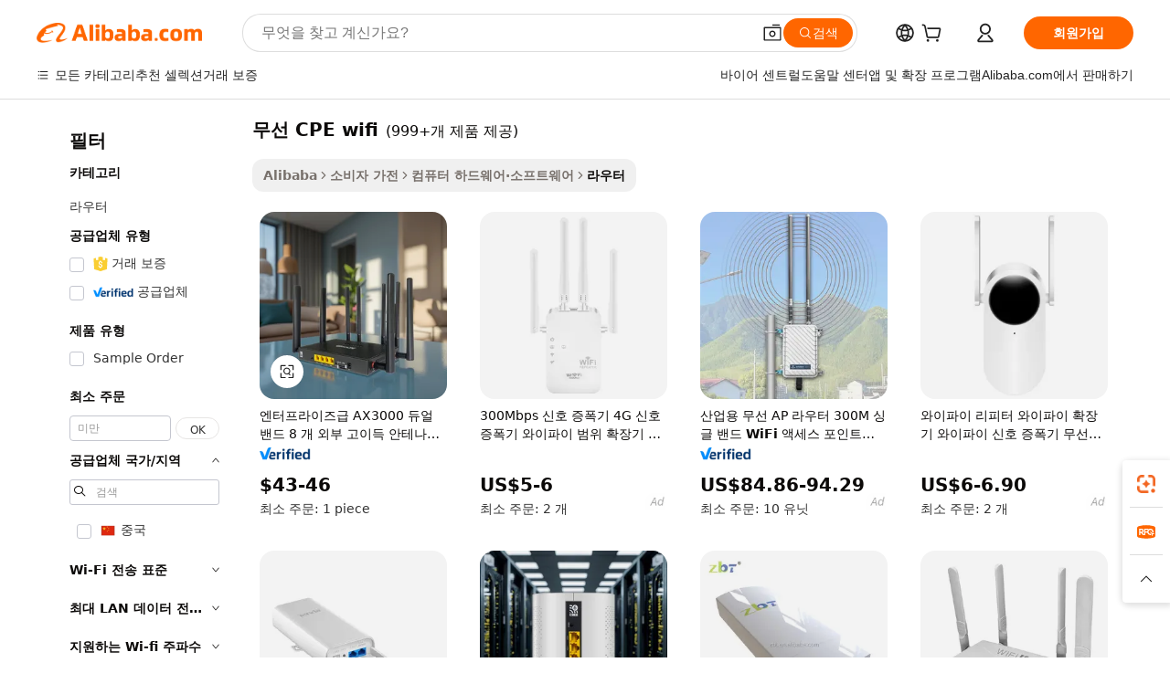

--- FILE ---
content_type: text/html;charset=UTF-8
request_url: https://korean.alibaba.com/g/wifi-wireless-cpe.html
body_size: 195082
content:

<!-- screen_content -->

    <!-- tangram:5410 begin-->
    <!-- tangram:529998 begin-->
    
<!DOCTYPE html>
<html lang="ko" dir="ltr">
  <head>
        <script>
      window.__BB = {
        scene: window.__bb_scene || 'traffic-free-goods'
      };
      window.__BB.BB_CWV_IGNORE = {
          lcp_element: ['#icbu-buyer-pc-top-banner'],
          lcp_url: [],
        };
      window._timing = {}
      window._timing.first_start = Date.now();
      window.needLoginInspiration = Boolean(false);
      // 变量用于标记页面首次可见时间
      let firstVisibleTime = null;
      if (typeof document.hidden !== 'undefined') {
        // 页面首次加载时直接统计
        if (!document.hidden) {
          firstVisibleTime = Date.now();
          window.__BB_timex = 1
        } else {
          // 页面不可见时监听 visibilitychange 事件
          document.addEventListener('visibilitychange', () => {
            if (!document.hidden) {
              firstVisibleTime = Date.now();
              window.__BB_timex = firstVisibleTime - window.performance.timing.navigationStart
              window.__BB.firstVisibleTime = window.__BB_timex
              console.log("Page became visible after "+ window.__BB_timex + " ms");
            }
          }, { once: true });  // 确保只触发一次
        }
      } else {
        console.warn('Page Visibility API is not supported in this browser.');
      }
    </script>
        <meta name="data-spm" content="a2700">
        <meta name="aplus-xplug" content="NONE">
        <meta name="aplus-icbu-disable-umid" content="1">
        <meta name="google-translate-customization" content="9de59014edaf3b99-22e1cf3b5ca21786-g00bb439a5e9e5f8f-f">
    <meta name="yandex-verification" content="25a76ba8e4443bb3" />
    <meta name="msvalidate.01" content="E3FBF0E89B724C30844BF17C59608E8F" />
    <meta name="viewport" content="width=device-width, initial-scale=1.0, maximum-scale=5.0, user-scalable=yes">
        <link rel="preconnect" href="https://s.alicdn.com/" crossorigin>
    <link rel="dns-prefetch" href="https://s.alicdn.com">
                        <link rel="preload" href="https://s.alicdn.com/@g/alilog/??aplus_plugin_icbufront/index.js,mlog/aplus_v2.js" as="script">
        <link rel="preload" href="https://s.alicdn.com/@img/imgextra/i2/O1CN0153JdbU26g4bILVOyC_!!6000000007690-2-tps-418-58.png" as="image">
        <script>
            window.__APLUS_ABRATE__ = {
        perf_group: 'base64cached',
        scene: "traffic-free-goods",
      };
    </script>
    <meta name="aplus-mmstat-timeout" content="15000">
        <meta content="text/html; charset=utf-8" http-equiv="Content-Type">
          <title>연결성을 강화하는 고급 무선 CPE wifi로 끊김 없는 네트워킹을 구축하세요.</title>
      <meta name="keywords" content="wireless wifi repeater,outdoor camera wifi wireless,magnetic sensor wireless wifi">
      <meta name="description" content="지능형 무선 CPE wifi로 통신 시스템을 향상시켜 대역폭을 늘리고, 지연 시간을 줄이며, 글로벌 디지털 인프라를 지원하십시오.">
            <meta name="pagetiming-rate" content="9">
      <meta name="pagetiming-resource-rate" content="4">
                    <link rel="canonical" href="https://korean.alibaba.com/g/wifi-wireless-cpe.html">
                              <link rel="alternate" hreflang="fr" href="https://french.alibaba.com/g/wifi-wireless-cpe.html">
                  <link rel="alternate" hreflang="de" href="https://german.alibaba.com/g/wifi-wireless-cpe.html">
                  <link rel="alternate" hreflang="pt" href="https://portuguese.alibaba.com/g/wifi-wireless-cpe.html">
                  <link rel="alternate" hreflang="it" href="https://italian.alibaba.com/g/wifi-wireless-cpe.html">
                  <link rel="alternate" hreflang="es" href="https://spanish.alibaba.com/g/wifi-wireless-cpe.html">
                  <link rel="alternate" hreflang="ru" href="https://russian.alibaba.com/g/wifi-wireless-cpe.html">
                  <link rel="alternate" hreflang="ko" href="https://korean.alibaba.com/g/wifi-wireless-cpe.html">
                  <link rel="alternate" hreflang="ar" href="https://arabic.alibaba.com/g/wifi-wireless-cpe.html">
                  <link rel="alternate" hreflang="ja" href="https://japanese.alibaba.com/g/wifi-wireless-cpe.html">
                  <link rel="alternate" hreflang="tr" href="https://turkish.alibaba.com/g/wifi-wireless-cpe.html">
                  <link rel="alternate" hreflang="th" href="https://thai.alibaba.com/g/wifi-wireless-cpe.html">
                  <link rel="alternate" hreflang="vi" href="https://vietnamese.alibaba.com/g/wifi-wireless-cpe.html">
                  <link rel="alternate" hreflang="nl" href="https://dutch.alibaba.com/g/wifi-wireless-cpe.html">
                  <link rel="alternate" hreflang="he" href="https://hebrew.alibaba.com/g/wifi-wireless-cpe.html">
                  <link rel="alternate" hreflang="id" href="https://indonesian.alibaba.com/g/wifi-wireless-cpe.html">
                  <link rel="alternate" hreflang="hi" href="https://hindi.alibaba.com/g/wifi-wireless-cpe.html">
                  <link rel="alternate" hreflang="en" href="https://www.alibaba.com/showroom/wifi-wireless-cpe.html">
                  <link rel="alternate" hreflang="zh" href="https://chinese.alibaba.com/g/wifi-wireless-cpe.html">
                  <link rel="alternate" hreflang="x-default" href="https://www.alibaba.com/showroom/wifi-wireless-cpe.html">
                                        <script>
      // Aplus 配置自动打点
      var queue = window.goldlog_queue || (window.goldlog_queue = []);
      var tags = ["button", "a", "div", "span", "i", "svg", "input", "li", "tr"];
      queue.push(
        {
          action: 'goldlog.appendMetaInfo',
          arguments: [
            'aplus-auto-exp',
            [
              {
                logkey: '/sc.ug_msite.new_product_exp',
                cssSelector: '[data-spm-exp]',
                props: ["data-spm-exp"],
              },
              {
                logkey: '/sc.ug_pc.seolist_product_exp',
                cssSelector: '.traffic-card-gallery',
                props: ["data-spm-exp"],
              }
            ]
          ]
        }
      )
      queue.push({
        action: 'goldlog.setMetaInfo',
        arguments: ['aplus-auto-clk', JSON.stringify(tags.map(tag =>({
          "logkey": "/sc.ug_msite.new_product_clk",
          tag,
          "filter": "data-spm-clk",
          "props": ["data-spm-clk"]
        })))],
      });
    </script>
  </head>
  <div id="icbu-header"><div id="the-new-header" data-version="4.4.0" data-tnh-auto-exp="tnh-expose" data-scenes="search-products" style="position: relative;background-color: #fff;border-bottom: 1px solid #ddd;box-sizing: border-box; font-family:Inter,SF Pro Text,Roboto,Helvetica Neue,Helvetica,Tahoma,Arial,PingFang SC,Microsoft YaHei;"><div style="display: flex;align-items:center;height: 72px;min-width: 1200px;max-width: 1580px;margin: 0 auto;padding: 0 40px;box-sizing: border-box;"><img style="height: 29px; width: 209px;" src="https://s.alicdn.com/@img/imgextra/i2/O1CN0153JdbU26g4bILVOyC_!!6000000007690-2-tps-418-58.png" alt="" /></div><div style="min-width: 1200px;max-width: 1580px;margin: 0 auto;overflow: hidden;font-size: 14px;display: flex;justify-content: space-between;padding: 0 40px;box-sizing: border-box;"><div style="display: flex; align-items: center; justify-content: space-between"><div style="position: relative; height: 36px; padding: 0 28px 0 20px">All categories</div><div style="position: relative; height: 36px; padding-right: 28px">Featured selections</div><div style="position: relative; height: 36px">Trade Assurance</div></div><div style="display: flex; align-items: center; justify-content: space-between"><div style="position: relative; height: 36px; padding-right: 28px">Buyer Central</div><div style="position: relative; height: 36px; padding-right: 28px">Help Center</div><div style="position: relative; height: 36px; padding-right: 28px">Get the app</div><div style="position: relative; height: 36px">Become a supplier</div></div></div></div></div></div>
  <body data-spm="7724857" style="min-height: calc(100vh + 1px)"><script 
id="beacon-aplus"   
src="//s.alicdn.com/@g/alilog/??aplus_plugin_icbufront/index.js,mlog/aplus_v2.js"
exparams="aplus=async&userid=&aplus&ali_beacon_id=&ali_apache_id=&ali_apache_track=&ali_apache_tracktmp=&eagleeye_traceid=21033c8e17687274764782434e12d9&ip=3%2e147%2e80%2e15&dmtrack_c={ali%5fresin%5ftrace%3dse%5frst%3dnull%7csp%5fviewtype%3dY%7cset%3d3%7cser%3d1007%7cpageId%3dd0a64396c2f64a278f166d5e3e5a35bd%7cm%5fpageid%3dnull%7cpvmi%3d98c218cfa87843eaa50ed4f48c78ec39%7csek%5fsepd%3d%25EB%25AC%25B4%25EC%2584%25A0%2bCPE%2bwifi%7csek%3dwifi%2bwireless%2bcpe%7cse%5fpn%3d1%7cp4pid%3d4fdf90dc%2d1efe%2d4de9%2d8cb0%2df36b0da380b0%7csclkid%3dnull%7cforecast%5fpost%5fcate%3dnull%7cseo%5fnew%5fuser%5fflag%3dfalse%7ccategoryId%3d70803001%7cseo%5fsearch%5fmodel%5fupgrade%5fv2%3d2025070801%7cseo%5fmodule%5fcard%5f20240624%3d202406242%7clong%5ftext%5fgoogle%5ftranslate%5fv2%3d2407142%7cseo%5fcontent%5ftd%5fbottom%5ftext%5fupdate%5fkey%3d2025070801%7cseo%5fsearch%5fmodel%5fupgrade%5fv3%3d2025072201%7cseo%5fsearch%5fmodel%5fmulti%5fupgrade%5fv3%3d2025081101%7cdamo%5falt%5freplace%3dnull%7cwap%5fcross%3d2007659%7cwap%5fcs%5faction%3d2005494%7cAPP%5fVisitor%5fActive%3d26705%7cseo%5fshowroom%5fgoods%5fmix%3d2005244%7cseo%5fdefault%5fcached%5flong%5ftext%5ffrom%5fnew%5fkeyword%5fstep%3d2024122502%7cshowroom%5fgeneral%5ftemplate%3d2005292%7cshowroom%5freview%3d20230308%7cwap%5fcs%5ftext%3dnull%7cstructured%5fdata%3d2025052702%7cseo%5fmulti%5fstyle%5ftext%5fupdate%3d2511182%7cpc%5fnew%5fheader%3dnull%7cseo%5fmeta%5fcate%5ftemplate%5fv1%3d2025042401%7cseo%5fmeta%5ftd%5fsearch%5fkeyword%5fstep%5fv1%3d2025040999%7cshowroom%5fft%5flong%5ftext%5fbaks%3d80802%7cAPP%5fGrowing%5fBuyer%5fHigh%5fIntent%5fActive%3d25488%7cshowroom%5fpc%5fv2019%3d2104%7cAPP%5fProspecting%5fBuyer%3d26707%7ccache%5fcontrol%3d2481986%7cAPP%5fChurned%5fCore%5fBuyer%3d25463%7cseo%5fdefault%5fcached%5flong%5ftext%5fstep%3d24110802%7camp%5flighthouse%5fscore%5fimage%3d19657%7cseo%5fft%5ftranslate%5fgemini%3d25012003%7cwap%5fnode%5fssr%3d2015725%7cdataphant%5fopen%3d27030%7clongtext%5fmulti%5fstyle%5fexpand%5frussian%3d2510141%7cseo%5flongtext%5fgoogle%5fdata%5fsection%3d25021702%7cindustry%5fpopular%5ffloor%3dnull%7cwap%5fad%5fgoods%5fproduct%5finterval%3dnull%7cseo%5fgoods%5fbootom%5fwholesale%5flink%3dnull%7cseo%5fmiddle%5fwholesale%5flink%3d2486164%7cseo%5fkeyword%5faatest%3d13%7cft%5flong%5ftext%5fenpand%5fstep2%3d121602%7cseo%5fft%5flongtext%5fexpand%5fstep3%3d25012102%7cseo%5fwap%5fheadercard%3d2006288%7cAPP%5fChurned%5fInactive%5fVisitor%3d25497%7cAPP%5fGrowing%5fBuyer%5fHigh%5fIntent%5fInactive%3d25484%7cseo%5fmeta%5ftd%5fmulti%5fkey%3d2025061801%7ctop%5frecommend%5f20250120%3d202501201%7clongtext%5fmulti%5fstyle%5fexpand%5ffrench%5fcopy%3d25091802%7clongtext%5fmulti%5fstyle%5fexpand%5ffrench%5fcopy%5fcopy%3d25092502%7cseo%5ffloor%5fexp%3dnull%7cseo%5fshowroom%5falgo%5flink%3d17764%7cseo%5fmeta%5ftd%5faib%5fgeneral%5fkey%3d2025091901%7ccountry%5findustry%3d202311033%7cshowroom%5fft%5flong%5ftext%5fenpand%5fstep1%3d101102%7cseo%5fshowroom%5fnorel%3d443425%7cplp%5fstyle%5f25%5fpc%3d202505222%7cseo%5fggs%5flayer%3d10010%7cquery%5fmutil%5flang%5ftranslate%3d2025060300%7cAPP%5fChurned%5fBuyer%3d25468%7cstream%5frender%5fperf%5fopt%3d2309181%7cwap%5fgoods%3d2007383%7cseo%5fshowroom%5fsimilar%5f20240614%3d202406142%7cchinese%5fopen%3d6307%7cquery%5fgpt%5ftranslate%3d20240820%7cad%5fproduct%5finterval%3dnull%7camp%5fto%5fpwa%3d2007359%7cplp%5faib%5fmulti%5fai%5fmeta%3d20250401%7cwap%5fsupplier%5fcontent%3dnull%7cpc%5ffree%5frefactoring%3d20220315%7cAPP%5fGrowing%5fBuyer%5fInactive%3d25476%7csso%5foem%5ffloor%3dnull%7cseo%5fpc%5fnew%5fview%5f20240807%3d202408072%7cseo%5fbottom%5ftext%5fentity%5fkey%5fcopy%3d2025062400%7cstream%5frender%3d433763%7cseo%5fmodule%5fcard%5f20240424%3d202404241%7cseo%5ftitle%5freplace%5f20191226%3d5841%7clongtext%5fmulti%5fstyle%5fexpand%3d25090802%7cgoogleweblight%3d6516%7clighthouse%5fbase64%3dnull%7cAPP%5fProspecting%5fBuyer%5fActive%3d26719%7cad%5fgoods%5fproduct%5finterval%3dnull%7cseo%5fbottom%5fdeep%5fextend%5fkw%5fkey%3d2025071101%7clongtext%5fmulti%5fstyle%5fexpand%5fturkish%3d25102801%7cilink%5fuv%3d20240911%7cwap%5flist%5fwakeup%3d2005832%7ctpp%5fcrosslink%5fpc%3d20205311%7cseo%5ftop%5fbooth%3d18501%7cAPP%5fGrowing%5fBuyer%5fLess%5fActive%3d25472%7cseo%5fsearch%5fmodel%5fupgrade%5frank%3d2025092401%7cgoodslayer%3d7977%7cft%5flong%5ftext%5ftranslate%5fexpand%5fstep1%3d24110802%7cseo%5fheaderstyle%5ftraffic%5fkey%5fv1%3d2025072100%7ccrosslink%5fswitch%3d2008141%7cp4p%5foutline%3d20240328%7cseo%5fmeta%5ftd%5faib%5fv2%5fkey%3d2025091801%7crts%5fmulti%3d2008404%7cseo%5fad%5foptimization%5fkey%5fv2%3d2025072301%7cAPP%5fVisitor%5fLess%5fActive%3d26698%7cseo%5fsearch%5franker%5fid%3d2025112401%7cplp%5fstyle%5f25%3d202505192%7ccdn%5fvm%3d2007368%7cwap%5fad%5fproduct%5finterval%3dnull%7cseo%5fsearch%5fmodel%5fmulti%5fupgrade%5frank%3d2025092401%7cpc%5fcard%5fshare%3d2025081201%7cAPP%5fGrowing%5fBuyer%5fHigh%5fIntent%5fLess%5fActive%3d25480%7cgoods%5ftitle%5fsubstitute%3d9618%7cwap%5fscreen%5fexp%3d2025081400%7creact%5fheader%5ftest%3d202502182%7cpc%5fcs%5fcolor%3d2005788%7cshowroom%5fft%5flong%5ftext%5ftest%3d72502%7cone%5ftap%5flogin%5fABTest%3d202308153%7cseo%5fhyh%5fshow%5ftags%3dnull%7cplp%5fstructured%5fdata%3d2508182%7cguide%5fdelete%3d2008526%7cseo%5findustry%5ftemplate%3dnull%7cseo%5fmeta%5ftd%5fmulti%5fes%5fkey%3d2025073101%7cseo%5fshowroom%5fdata%5fmix%3d19888%7csso%5ftop%5franking%5ffloor%3d20031%7cseo%5ftd%5fdeep%5fupgrade%5fkey%5fv3%3d2025081101%7cwap%5fue%5fone%3d2025111401%7cshowroom%5fto%5frts%5flink%3d2008480%7ccountrysearch%5ftest%3dnull%7cshowroom%5flist%5fnew%5farrival%3d2811002%7cchannel%5famp%5fto%5fpwa%3d2008435%7cseo%5fmulti%5fstyles%5flong%5ftext%3d2503172%7cseo%5fmeta%5ftext%5fmutli%5fcate%5ftemplate%5fv1%3d2025080801%7cseo%5fdefault%5fcached%5fmutil%5flong%5ftext%5fstep%3d24110436%7cseo%5faction%5fpoint%5ftype%3d22823%7cseo%5faib%5ftd%5flaunch%5f20240828%5fcopy%3d202408282%7cseo%5fshowroom%5fwholesale%5flink%3dnull%7cseo%5fperf%5fimprove%3d2023999%7cseo%5fwap%5flist%5fbounce%5f01%3d2063%7cseo%5fwap%5flist%5fbounce%5f02%3d2128%7cAPP%5fGrowing%5fBuyer%5fActive%3d25492%7cvideolayer%3dnull%7cvideo%5fplay%3dnull%7cAPP%5fChurned%5fMember%5fInactive%3d25499%7cseo%5fgoogle%5fnew%5fstruct%3d438326%7cicbu%5falgo%5fp4p%5fseo%5fad%3d2025072301%7ctpp%5ftrace%3dseoKeyword%2dseoKeyword%5fv3%2dproduct%2dPRODUCT%5fFAIL}&pageid=0393500f210301671768727476&hn=ensearchweb033003001103%2erg%2dus%2deast%2eus68&asid=AQAAAAC0o2xpWOkaIQAAAACklakANQwnrA==&treq=&tres=" async>
</script>
            <style>body{background-color:white;}.no-scrollbar.il-sticky.il-top-0.il-max-h-\[100vh\].il-w-\[200px\].il-flex-shrink-0.il-flex-grow-0.il-overflow-y-scroll{background-color:#FFF;padding-left:12px}</style>
                    <!-- tangram:530006 begin-->
<!--  -->
 <style>
   @keyframes il-spin {
     to {
       transform: rotate(360deg);
     }
   }
   @keyframes il-pulse {
     50% {
       opacity: 0.5;
     }
   }
   .traffic-card-gallery {display: flex;position: relative;flex-direction: column;justify-content: flex-start;border-radius: 0.5rem;background-color: #fff;padding: 0.5rem 0.5rem 1rem;overflow: hidden;font-size: 0.75rem;line-height: 1rem;}
   .traffic-card-list {display: flex;position: relative;flex-direction: row;justify-content: flex-start;border-bottom-width: 1px;background-color: #fff;padding: 1rem;height: 292px;overflow: hidden;font-size: 0.75rem;line-height: 1rem;}
   .product-price {
     b {
       font-size: 22px;
     }
   }
   .skel-loading {
       animation: il-pulse 2s cubic-bezier(0.4, 0, 0.6, 1) infinite;background-color: hsl(60, 4.8%, 95.9%);
   }
 </style>
<div id="first-cached-card">
  <div style="box-sizing:border-box;display: flex;position: absolute;left: 0;right: 0;margin: 0 auto;z-index: 1;min-width: 1200px;max-width: 1580px;padding: 0.75rem 3.25rem 0;pointer-events: none;">
    <!--页面左侧区域-->
    <div style="width: 200px;padding-top: 1rem;padding-left:12px; background-color: #fff;border-radius: 0.25rem">
      <div class="skel-loading" style="height: 1.5rem;width: 50%;border-radius: 0.25rem;"></div>
      <div style="margin-top: 1rem;margin-bottom: 1rem;">
        <div class="skel-loading" style="height: 1rem;width: calc(100% * 5 / 6);"></div>
        <div
          class="skel-loading"
          style="margin-top: 1rem;height: 1rem;width: calc(100% * 8 / 12);"
        ></div>
        <div class="skel-loading" style="margin-top: 1rem;height: 1rem;width: 75%;"></div>
        <div
          class="skel-loading"
          style="margin-top: 1rem;height: 1rem;width: calc(100% * 7 / 12);"
        ></div>
      </div>
      <div class="skel-loading" style="height: 1.5rem;width: 50%;border-radius: 0.25rem;"></div>
      <div style="margin-top: 1rem;margin-bottom: 1rem;">
        <div class="skel-loading" style="height: 1rem;width: calc(100% * 5 / 6);"></div>
        <div
          class="skel-loading"
          style="margin-top: 1rem;height: 1rem;width: calc(100% * 8 / 12);"
        ></div>
        <div class="skel-loading" style="margin-top: 1rem;height: 1rem;width: 75%;"></div>
        <div
          class="skel-loading"
          style="margin-top: 1rem;height: 1rem;width: calc(100% * 7 / 12);"
        ></div>
      </div>
      <div class="skel-loading" style="height: 1.5rem;width: 50%;border-radius: 0.25rem;"></div>
      <div style="margin-top: 1rem;margin-bottom: 1rem;">
        <div class="skel-loading" style="height: 1rem;width: calc(100% * 5 / 6);"></div>
        <div
          class="skel-loading"
          style="margin-top: 1rem;height: 1rem;width: calc(100% * 8 / 12);"
        ></div>
        <div class="skel-loading" style="margin-top: 1rem;height: 1rem;width: 75%;"></div>
        <div
          class="skel-loading"
          style="margin-top: 1rem;height: 1rem;width: calc(100% * 7 / 12);"
        ></div>
      </div>
      <div class="skel-loading" style="height: 1.5rem;width: 50%;border-radius: 0.25rem;"></div>
      <div style="margin-top: 1rem;margin-bottom: 1rem;">
        <div class="skel-loading" style="height: 1rem;width: calc(100% * 5 / 6);"></div>
        <div
          class="skel-loading"
          style="margin-top: 1rem;height: 1rem;width: calc(100% * 8 / 12);"
        ></div>
        <div class="skel-loading" style="margin-top: 1rem;height: 1rem;width: 75%;"></div>
        <div
          class="skel-loading"
          style="margin-top: 1rem;height: 1rem;width: calc(100% * 7 / 12);"
        ></div>
      </div>
      <div class="skel-loading" style="height: 1.5rem;width: 50%;border-radius: 0.25rem;"></div>
      <div style="margin-top: 1rem;margin-bottom: 1rem;">
        <div class="skel-loading" style="height: 1rem;width: calc(100% * 5 / 6);"></div>
        <div
          class="skel-loading"
          style="margin-top: 1rem;height: 1rem;width: calc(100% * 8 / 12);"
        ></div>
        <div class="skel-loading" style="margin-top: 1rem;height: 1rem;width: 75%;"></div>
        <div
          class="skel-loading"
          style="margin-top: 1rem;height: 1rem;width: calc(100% * 7 / 12);"
        ></div>
      </div>
      <div class="skel-loading" style="height: 1.5rem;width: 50%;border-radius: 0.25rem;"></div>
      <div style="margin-top: 1rem;margin-bottom: 1rem;">
        <div class="skel-loading" style="height: 1rem;width: calc(100% * 5 / 6);"></div>
        <div
          class="skel-loading"
          style="margin-top: 1rem;height: 1rem;width: calc(100% * 8 / 12);"
        ></div>
        <div class="skel-loading" style="margin-top: 1rem;height: 1rem;width: 75%;"></div>
        <div
          class="skel-loading"
          style="margin-top: 1rem;height: 1rem;width: calc(100% * 7 / 12);"
        ></div>
      </div>
    </div>
    <!--页面主体区域-->
    <div style="flex: 1 1 0%; overflow: hidden;padding: 0.5rem 0.5rem 0.5rem 1.5rem">
      <div style="height: 1.25rem;margin-bottom: 1rem;"></div>
      <!-- keywords -->
      <div style="margin-bottom: 1rem;height: 1.75rem;font-weight: 700;font-size: 1.25rem;line-height: 1.75rem;"></div>
      <!-- longtext -->
            <div style="width: calc(25% - 0.9rem);pointer-events: auto">
        <div class="traffic-card-gallery">
          <!-- ProductImage -->
          <a href="//www.alibaba.com/product-detail/Enterprise-Grade-AX3000-Dual-Band-8pcs_1601617903545.html?from=SEO" target="_blank" style="position: relative;margin-bottom: 0.5rem;aspect-ratio: 1;overflow: hidden;border-radius: 0.5rem;">
            <div style="display: flex; overflow: hidden">
              <div style="position: relative;margin: 0;width: 100%;min-width: 0;flex-shrink: 0;flex-grow: 0;flex-basis: 100%;padding: 0;">
                <img style="position: relative; aspect-ratio: 1; width: 100%" src="[data-uri]" loading="eager" />
                <div style="position: absolute;left: 0;bottom: 0;right: 0;top: 0;background-color: #000;opacity: 0.05;"></div>
              </div>
            </div>
          </a>
          <div style="display: flex;flex: 1 1 0%;flex-direction: column;justify-content: space-between;">
            <div>
              <a class="skel-loading" style="margin-top: 0.5rem;display:inline-block;width:100%;height:1rem;" href="//www.alibaba.com/product-detail/Enterprise-Grade-AX3000-Dual-Band-8pcs_1601617903545.html" target="_blank"></a>
              <a class="skel-loading" style="margin-top: 0.125rem;display:inline-block;width:100%;height:1rem;" href="//www.alibaba.com/product-detail/Enterprise-Grade-AX3000-Dual-Band-8pcs_1601617903545.html" target="_blank"></a>
              <div class="skel-loading" style="margin-top: 0.25rem;height:1.625rem;width:75%"></div>
              <div class="skel-loading" style="margin-top: 0.5rem;height: 1rem;width:50%"></div>
              <div class="skel-loading" style="margin-top:0.25rem;height:1rem;width:25%"></div>
            </div>
          </div>

        </div>
      </div>

    </div>
  </div>
</div>
<!-- tangram:530006 end-->
            <style>
.component-left-filter-callback{display:flex;position:relative;margin-top:10px;height:1200px}.component-left-filter-callback img{width:200px}.component-left-filter-callback i{position:absolute;top:5%;left:50%}.related-search-wrapper{padding:.5rem;--tw-bg-opacity: 1;background-color:#fff;background-color:rgba(255,255,255,var(--tw-bg-opacity, 1));border-width:1px;border-color:var(--input)}.related-search-wrapper .related-search-box{margin:12px 16px}.related-search-wrapper .related-search-box .related-search-title{display:inline;float:start;color:#666;word-wrap:break-word;margin-right:12px;width:13%}.related-search-wrapper .related-search-box .related-search-content{display:flex;flex-wrap:wrap}.related-search-wrapper .related-search-box .related-search-content .related-search-link{margin-right:12px;width:23%;overflow:hidden;color:#666;text-overflow:ellipsis;white-space:nowrap}.product-title img{margin-right:.5rem;display:inline-block;height:1rem;vertical-align:sub}.product-price b{font-size:22px}.similar-icon{position:absolute;bottom:12px;z-index:2;right:12px}.rfq-card{display:inline-block;position:relative;box-sizing:border-box;margin-bottom:36px}.rfq-card .rfq-card-content{display:flex;position:relative;flex-direction:column;align-items:flex-start;background-size:cover;background-color:#fff;padding:12px;width:100%;height:100%}.rfq-card .rfq-card-content .rfq-card-icon{margin-top:50px}.rfq-card .rfq-card-content .rfq-card-icon img{width:45px}.rfq-card .rfq-card-content .rfq-card-top-title{margin-top:14px;color:#222;font-weight:400;font-size:16px}.rfq-card .rfq-card-content .rfq-card-title{margin-top:24px;color:#333;font-weight:800;font-size:20px}.rfq-card .rfq-card-content .rfq-card-input-box{margin-top:24px;width:100%}.rfq-card .rfq-card-content .rfq-card-input-box textarea{box-sizing:border-box;border:1px solid #ddd;border-radius:4px;background-color:#fff;padding:9px 12px;width:100%;height:88px;resize:none;color:#666;font-weight:400;font-size:13px;font-family:inherit}.rfq-card .rfq-card-content .rfq-card-button{margin-top:24px;border:1px solid #666;border-radius:16px;background-color:#fff;width:67%;color:#000;font-weight:700;font-size:14px;line-height:30px;text-align:center}[data-modulename^=ProductList-] div{contain-intrinsic-size:auto 500px}.traffic-card-gallery:hover{--tw-shadow: 0px 2px 6px 2px rgba(0,0,0,.12157);--tw-shadow-colored: 0px 2px 6px 2px var(--tw-shadow-color);box-shadow:0 0 #0000,0 0 #0000,0 2px 6px 2px #0000001f;box-shadow:var(--tw-ring-offset-shadow, 0 0 rgba(0,0,0,0)),var(--tw-ring-shadow, 0 0 rgba(0,0,0,0)),var(--tw-shadow);z-index:10}.traffic-card-gallery{position:relative;display:flex;flex-direction:column;justify-content:flex-start;overflow:hidden;border-radius:.75rem;--tw-bg-opacity: 1;background-color:#fff;background-color:rgba(255,255,255,var(--tw-bg-opacity, 1));padding:.5rem;font-size:.75rem;line-height:1rem}.traffic-card-list{position:relative;display:flex;height:292px;flex-direction:row;justify-content:flex-start;overflow:hidden;border-bottom-width:1px;--tw-bg-opacity: 1;background-color:#fff;background-color:rgba(255,255,255,var(--tw-bg-opacity, 1));padding:1rem;font-size:.75rem;line-height:1rem}.traffic-card-g-industry:hover{--tw-shadow: 0 0 10px rgba(0,0,0,.1);--tw-shadow-colored: 0 0 10px var(--tw-shadow-color);box-shadow:0 0 #0000,0 0 #0000,0 0 10px #0000001a;box-shadow:var(--tw-ring-offset-shadow, 0 0 rgba(0,0,0,0)),var(--tw-ring-shadow, 0 0 rgba(0,0,0,0)),var(--tw-shadow)}.traffic-card-g-industry{position:relative;border-radius:var(--radius);--tw-bg-opacity: 1;background-color:#fff;background-color:rgba(255,255,255,var(--tw-bg-opacity, 1));padding:1.25rem .75rem .75rem;font-size:.875rem;line-height:1.25rem}.module-filter-section-wrapper{max-height:none!important;overflow-x:hidden}*,:before,:after{--tw-border-spacing-x: 0;--tw-border-spacing-y: 0;--tw-translate-x: 0;--tw-translate-y: 0;--tw-rotate: 0;--tw-skew-x: 0;--tw-skew-y: 0;--tw-scale-x: 1;--tw-scale-y: 1;--tw-pan-x: ;--tw-pan-y: ;--tw-pinch-zoom: ;--tw-scroll-snap-strictness: proximity;--tw-gradient-from-position: ;--tw-gradient-via-position: ;--tw-gradient-to-position: ;--tw-ordinal: ;--tw-slashed-zero: ;--tw-numeric-figure: ;--tw-numeric-spacing: ;--tw-numeric-fraction: ;--tw-ring-inset: ;--tw-ring-offset-width: 0px;--tw-ring-offset-color: #fff;--tw-ring-color: rgba(59, 130, 246, .5);--tw-ring-offset-shadow: 0 0 rgba(0,0,0,0);--tw-ring-shadow: 0 0 rgba(0,0,0,0);--tw-shadow: 0 0 rgba(0,0,0,0);--tw-shadow-colored: 0 0 rgba(0,0,0,0);--tw-blur: ;--tw-brightness: ;--tw-contrast: ;--tw-grayscale: ;--tw-hue-rotate: ;--tw-invert: ;--tw-saturate: ;--tw-sepia: ;--tw-drop-shadow: ;--tw-backdrop-blur: ;--tw-backdrop-brightness: ;--tw-backdrop-contrast: ;--tw-backdrop-grayscale: ;--tw-backdrop-hue-rotate: ;--tw-backdrop-invert: ;--tw-backdrop-opacity: ;--tw-backdrop-saturate: ;--tw-backdrop-sepia: ;--tw-contain-size: ;--tw-contain-layout: ;--tw-contain-paint: ;--tw-contain-style: }::backdrop{--tw-border-spacing-x: 0;--tw-border-spacing-y: 0;--tw-translate-x: 0;--tw-translate-y: 0;--tw-rotate: 0;--tw-skew-x: 0;--tw-skew-y: 0;--tw-scale-x: 1;--tw-scale-y: 1;--tw-pan-x: ;--tw-pan-y: ;--tw-pinch-zoom: ;--tw-scroll-snap-strictness: proximity;--tw-gradient-from-position: ;--tw-gradient-via-position: ;--tw-gradient-to-position: ;--tw-ordinal: ;--tw-slashed-zero: ;--tw-numeric-figure: ;--tw-numeric-spacing: ;--tw-numeric-fraction: ;--tw-ring-inset: ;--tw-ring-offset-width: 0px;--tw-ring-offset-color: #fff;--tw-ring-color: rgba(59, 130, 246, .5);--tw-ring-offset-shadow: 0 0 rgba(0,0,0,0);--tw-ring-shadow: 0 0 rgba(0,0,0,0);--tw-shadow: 0 0 rgba(0,0,0,0);--tw-shadow-colored: 0 0 rgba(0,0,0,0);--tw-blur: ;--tw-brightness: ;--tw-contrast: ;--tw-grayscale: ;--tw-hue-rotate: ;--tw-invert: ;--tw-saturate: ;--tw-sepia: ;--tw-drop-shadow: ;--tw-backdrop-blur: ;--tw-backdrop-brightness: ;--tw-backdrop-contrast: ;--tw-backdrop-grayscale: ;--tw-backdrop-hue-rotate: ;--tw-backdrop-invert: ;--tw-backdrop-opacity: ;--tw-backdrop-saturate: ;--tw-backdrop-sepia: ;--tw-contain-size: ;--tw-contain-layout: ;--tw-contain-paint: ;--tw-contain-style: }*,:before,:after{box-sizing:border-box;border-width:0;border-style:solid;border-color:#e5e7eb}:before,:after{--tw-content: ""}html,:host{line-height:1.5;-webkit-text-size-adjust:100%;-moz-tab-size:4;-o-tab-size:4;tab-size:4;font-family:ui-sans-serif,system-ui,-apple-system,Segoe UI,Roboto,Ubuntu,Cantarell,Noto Sans,sans-serif,"Apple Color Emoji","Segoe UI Emoji",Segoe UI Symbol,"Noto Color Emoji";font-feature-settings:normal;font-variation-settings:normal;-webkit-tap-highlight-color:transparent}body{margin:0;line-height:inherit}hr{height:0;color:inherit;border-top-width:1px}abbr:where([title]){text-decoration:underline;-webkit-text-decoration:underline dotted;text-decoration:underline dotted}h1,h2,h3,h4,h5,h6{font-size:inherit;font-weight:inherit}a{color:inherit;text-decoration:inherit}b,strong{font-weight:bolder}code,kbd,samp,pre{font-family:ui-monospace,SFMono-Regular,Menlo,Monaco,Consolas,Liberation Mono,Courier New,monospace;font-feature-settings:normal;font-variation-settings:normal;font-size:1em}small{font-size:80%}sub,sup{font-size:75%;line-height:0;position:relative;vertical-align:baseline}sub{bottom:-.25em}sup{top:-.5em}table{text-indent:0;border-color:inherit;border-collapse:collapse}button,input,optgroup,select,textarea{font-family:inherit;font-feature-settings:inherit;font-variation-settings:inherit;font-size:100%;font-weight:inherit;line-height:inherit;letter-spacing:inherit;color:inherit;margin:0;padding:0}button,select{text-transform:none}button,input:where([type=button]),input:where([type=reset]),input:where([type=submit]){-webkit-appearance:button;background-color:transparent;background-image:none}:-moz-focusring{outline:auto}:-moz-ui-invalid{box-shadow:none}progress{vertical-align:baseline}::-webkit-inner-spin-button,::-webkit-outer-spin-button{height:auto}[type=search]{-webkit-appearance:textfield;outline-offset:-2px}::-webkit-search-decoration{-webkit-appearance:none}::-webkit-file-upload-button{-webkit-appearance:button;font:inherit}summary{display:list-item}blockquote,dl,dd,h1,h2,h3,h4,h5,h6,hr,figure,p,pre{margin:0}fieldset{margin:0;padding:0}legend{padding:0}ol,ul,menu{list-style:none;margin:0;padding:0}dialog{padding:0}textarea{resize:vertical}input::-moz-placeholder,textarea::-moz-placeholder{opacity:1;color:#9ca3af}input::placeholder,textarea::placeholder{opacity:1;color:#9ca3af}button,[role=button]{cursor:pointer}:disabled{cursor:default}img,svg,video,canvas,audio,iframe,embed,object{display:block;vertical-align:middle}img,video{max-width:100%;height:auto}[hidden]:where(:not([hidden=until-found])){display:none}:root{--background: hsl(0, 0%, 100%);--foreground: hsl(20, 14.3%, 4.1%);--card: hsl(0, 0%, 100%);--card-foreground: hsl(20, 14.3%, 4.1%);--popover: hsl(0, 0%, 100%);--popover-foreground: hsl(20, 14.3%, 4.1%);--primary: hsl(24, 100%, 50%);--primary-foreground: hsl(60, 9.1%, 97.8%);--secondary: hsl(60, 4.8%, 95.9%);--secondary-foreground: #333;--muted: hsl(60, 4.8%, 95.9%);--muted-foreground: hsl(25, 5.3%, 44.7%);--accent: hsl(60, 4.8%, 95.9%);--accent-foreground: hsl(24, 9.8%, 10%);--destructive: hsl(0, 84.2%, 60.2%);--destructive-foreground: hsl(60, 9.1%, 97.8%);--border: hsl(20, 5.9%, 90%);--input: hsl(20, 5.9%, 90%);--ring: hsl(24.6, 95%, 53.1%);--radius: 1rem}.dark{--background: hsl(20, 14.3%, 4.1%);--foreground: hsl(60, 9.1%, 97.8%);--card: hsl(20, 14.3%, 4.1%);--card-foreground: hsl(60, 9.1%, 97.8%);--popover: hsl(20, 14.3%, 4.1%);--popover-foreground: hsl(60, 9.1%, 97.8%);--primary: hsl(20.5, 90.2%, 48.2%);--primary-foreground: hsl(60, 9.1%, 97.8%);--secondary: hsl(12, 6.5%, 15.1%);--secondary-foreground: hsl(60, 9.1%, 97.8%);--muted: hsl(12, 6.5%, 15.1%);--muted-foreground: hsl(24, 5.4%, 63.9%);--accent: hsl(12, 6.5%, 15.1%);--accent-foreground: hsl(60, 9.1%, 97.8%);--destructive: hsl(0, 72.2%, 50.6%);--destructive-foreground: hsl(60, 9.1%, 97.8%);--border: hsl(12, 6.5%, 15.1%);--input: hsl(12, 6.5%, 15.1%);--ring: hsl(20.5, 90.2%, 48.2%)}*{border-color:#e7e5e4;border-color:var(--border)}body{background-color:#fff;background-color:var(--background);color:#0c0a09;color:var(--foreground)}.il-sr-only{position:absolute;width:1px;height:1px;padding:0;margin:-1px;overflow:hidden;clip:rect(0,0,0,0);white-space:nowrap;border-width:0}.il-invisible{visibility:hidden}.il-fixed{position:fixed}.il-absolute{position:absolute}.il-relative{position:relative}.il-sticky{position:sticky}.il-inset-0{inset:0}.il--bottom-12{bottom:-3rem}.il--top-12{top:-3rem}.il-bottom-0{bottom:0}.il-bottom-2{bottom:.5rem}.il-bottom-3{bottom:.75rem}.il-bottom-4{bottom:1rem}.il-end-0{right:0}.il-end-2{right:.5rem}.il-end-3{right:.75rem}.il-end-4{right:1rem}.il-left-0{left:0}.il-left-3{left:.75rem}.il-right-0{right:0}.il-right-2{right:.5rem}.il-right-3{right:.75rem}.il-start-0{left:0}.il-start-1\/2{left:50%}.il-start-2{left:.5rem}.il-start-3{left:.75rem}.il-start-\[50\%\]{left:50%}.il-top-0{top:0}.il-top-1\/2{top:50%}.il-top-16{top:4rem}.il-top-4{top:1rem}.il-top-\[50\%\]{top:50%}.il-z-10{z-index:10}.il-z-50{z-index:50}.il-z-\[9999\]{z-index:9999}.il-col-span-4{grid-column:span 4 / span 4}.il-m-0{margin:0}.il-m-3{margin:.75rem}.il-m-auto{margin:auto}.il-mx-auto{margin-left:auto;margin-right:auto}.il-my-3{margin-top:.75rem;margin-bottom:.75rem}.il-my-5{margin-top:1.25rem;margin-bottom:1.25rem}.il-my-auto{margin-top:auto;margin-bottom:auto}.\!il-mb-4{margin-bottom:1rem!important}.il--mt-4{margin-top:-1rem}.il-mb-0{margin-bottom:0}.il-mb-1{margin-bottom:.25rem}.il-mb-2{margin-bottom:.5rem}.il-mb-3{margin-bottom:.75rem}.il-mb-4{margin-bottom:1rem}.il-mb-5{margin-bottom:1.25rem}.il-mb-6{margin-bottom:1.5rem}.il-mb-8{margin-bottom:2rem}.il-mb-\[-0\.75rem\]{margin-bottom:-.75rem}.il-mb-\[0\.125rem\]{margin-bottom:.125rem}.il-me-1{margin-right:.25rem}.il-me-2{margin-right:.5rem}.il-me-3{margin-right:.75rem}.il-me-auto{margin-right:auto}.il-mr-1{margin-right:.25rem}.il-mr-2{margin-right:.5rem}.il-ms-1{margin-left:.25rem}.il-ms-4{margin-left:1rem}.il-ms-5{margin-left:1.25rem}.il-ms-8{margin-left:2rem}.il-ms-\[\.375rem\]{margin-left:.375rem}.il-ms-auto{margin-left:auto}.il-mt-0{margin-top:0}.il-mt-0\.5{margin-top:.125rem}.il-mt-1{margin-top:.25rem}.il-mt-2{margin-top:.5rem}.il-mt-3{margin-top:.75rem}.il-mt-4{margin-top:1rem}.il-mt-6{margin-top:1.5rem}.il-line-clamp-1{overflow:hidden;display:-webkit-box;-webkit-box-orient:vertical;-webkit-line-clamp:1}.il-line-clamp-2{overflow:hidden;display:-webkit-box;-webkit-box-orient:vertical;-webkit-line-clamp:2}.il-line-clamp-6{overflow:hidden;display:-webkit-box;-webkit-box-orient:vertical;-webkit-line-clamp:6}.il-inline-block{display:inline-block}.il-inline{display:inline}.il-flex{display:flex}.il-inline-flex{display:inline-flex}.il-grid{display:grid}.il-aspect-square{aspect-ratio:1 / 1}.il-size-5{width:1.25rem;height:1.25rem}.il-h-1{height:.25rem}.il-h-10{height:2.5rem}.il-h-11{height:2.75rem}.il-h-20{height:5rem}.il-h-24{height:6rem}.il-h-3\.5{height:.875rem}.il-h-4{height:1rem}.il-h-40{height:10rem}.il-h-6{height:1.5rem}.il-h-8{height:2rem}.il-h-9{height:2.25rem}.il-h-\[150px\]{height:150px}.il-h-\[152px\]{height:152px}.il-h-\[18\.25rem\]{height:18.25rem}.il-h-\[292px\]{height:292px}.il-h-\[600px\]{height:600px}.il-h-auto{height:auto}.il-h-fit{height:-moz-fit-content;height:fit-content}.il-h-full{height:100%}.il-h-screen{height:100vh}.il-max-h-\[100vh\]{max-height:100vh}.il-w-1\/2{width:50%}.il-w-10{width:2.5rem}.il-w-10\/12{width:83.333333%}.il-w-4{width:1rem}.il-w-6{width:1.5rem}.il-w-64{width:16rem}.il-w-7\/12{width:58.333333%}.il-w-72{width:18rem}.il-w-8{width:2rem}.il-w-8\/12{width:66.666667%}.il-w-9{width:2.25rem}.il-w-9\/12{width:75%}.il-w-\[200px\]{width:200px}.il-w-\[84px\]{width:84px}.il-w-fit{width:-moz-fit-content;width:fit-content}.il-w-full{width:100%}.il-w-screen{width:100vw}.il-min-w-0{min-width:0px}.il-min-w-3{min-width:.75rem}.il-min-w-\[1200px\]{min-width:1200px}.il-max-w-\[1000px\]{max-width:1000px}.il-max-w-\[1580px\]{max-width:1580px}.il-max-w-full{max-width:100%}.il-max-w-lg{max-width:32rem}.il-flex-1{flex:1 1 0%}.il-flex-shrink-0,.il-shrink-0{flex-shrink:0}.il-flex-grow-0,.il-grow-0{flex-grow:0}.il-basis-24{flex-basis:6rem}.il-basis-full{flex-basis:100%}.il-origin-\[--radix-tooltip-content-transform-origin\]{transform-origin:var(--radix-tooltip-content-transform-origin)}.il--translate-x-1\/2{--tw-translate-x: -50%;transform:translate(-50%,var(--tw-translate-y)) rotate(var(--tw-rotate)) skew(var(--tw-skew-x)) skewY(var(--tw-skew-y)) scaleX(var(--tw-scale-x)) scaleY(var(--tw-scale-y));transform:translate(var(--tw-translate-x),var(--tw-translate-y)) rotate(var(--tw-rotate)) skew(var(--tw-skew-x)) skewY(var(--tw-skew-y)) scaleX(var(--tw-scale-x)) scaleY(var(--tw-scale-y))}.il--translate-y-1\/2{--tw-translate-y: -50%;transform:translate(var(--tw-translate-x),-50%) rotate(var(--tw-rotate)) skew(var(--tw-skew-x)) skewY(var(--tw-skew-y)) scaleX(var(--tw-scale-x)) scaleY(var(--tw-scale-y));transform:translate(var(--tw-translate-x),var(--tw-translate-y)) rotate(var(--tw-rotate)) skew(var(--tw-skew-x)) skewY(var(--tw-skew-y)) scaleX(var(--tw-scale-x)) scaleY(var(--tw-scale-y))}.il-translate-x-\[-50\%\]{--tw-translate-x: -50%;transform:translate(-50%,var(--tw-translate-y)) rotate(var(--tw-rotate)) skew(var(--tw-skew-x)) skewY(var(--tw-skew-y)) scaleX(var(--tw-scale-x)) scaleY(var(--tw-scale-y));transform:translate(var(--tw-translate-x),var(--tw-translate-y)) rotate(var(--tw-rotate)) skew(var(--tw-skew-x)) skewY(var(--tw-skew-y)) scaleX(var(--tw-scale-x)) scaleY(var(--tw-scale-y))}.il-translate-y-\[-50\%\]{--tw-translate-y: -50%;transform:translate(var(--tw-translate-x),-50%) rotate(var(--tw-rotate)) skew(var(--tw-skew-x)) skewY(var(--tw-skew-y)) scaleX(var(--tw-scale-x)) scaleY(var(--tw-scale-y));transform:translate(var(--tw-translate-x),var(--tw-translate-y)) rotate(var(--tw-rotate)) skew(var(--tw-skew-x)) skewY(var(--tw-skew-y)) scaleX(var(--tw-scale-x)) scaleY(var(--tw-scale-y))}.il-rotate-90{--tw-rotate: 90deg;transform:translate(var(--tw-translate-x),var(--tw-translate-y)) rotate(90deg) skew(var(--tw-skew-x)) skewY(var(--tw-skew-y)) scaleX(var(--tw-scale-x)) scaleY(var(--tw-scale-y));transform:translate(var(--tw-translate-x),var(--tw-translate-y)) rotate(var(--tw-rotate)) skew(var(--tw-skew-x)) skewY(var(--tw-skew-y)) scaleX(var(--tw-scale-x)) scaleY(var(--tw-scale-y))}@keyframes il-pulse{50%{opacity:.5}}.il-animate-pulse{animation:il-pulse 2s cubic-bezier(.4,0,.6,1) infinite}@keyframes il-spin{to{transform:rotate(360deg)}}.il-animate-spin{animation:il-spin 1s linear infinite}.il-cursor-pointer{cursor:pointer}.il-list-disc{list-style-type:disc}.il-grid-cols-2{grid-template-columns:repeat(2,minmax(0,1fr))}.il-grid-cols-4{grid-template-columns:repeat(4,minmax(0,1fr))}.il-flex-row{flex-direction:row}.il-flex-col{flex-direction:column}.il-flex-col-reverse{flex-direction:column-reverse}.il-flex-wrap{flex-wrap:wrap}.il-flex-nowrap{flex-wrap:nowrap}.il-items-start{align-items:flex-start}.il-items-center{align-items:center}.il-items-baseline{align-items:baseline}.il-justify-start{justify-content:flex-start}.il-justify-end{justify-content:flex-end}.il-justify-center{justify-content:center}.il-justify-between{justify-content:space-between}.il-gap-1{gap:.25rem}.il-gap-1\.5{gap:.375rem}.il-gap-10{gap:2.5rem}.il-gap-2{gap:.5rem}.il-gap-3{gap:.75rem}.il-gap-4{gap:1rem}.il-gap-8{gap:2rem}.il-gap-\[\.0938rem\]{gap:.0938rem}.il-gap-\[\.375rem\]{gap:.375rem}.il-gap-\[0\.125rem\]{gap:.125rem}.\!il-gap-x-5{-moz-column-gap:1.25rem!important;column-gap:1.25rem!important}.\!il-gap-y-5{row-gap:1.25rem!important}.il-space-y-1\.5>:not([hidden])~:not([hidden]){--tw-space-y-reverse: 0;margin-top:calc(.375rem * (1 - var(--tw-space-y-reverse)));margin-top:.375rem;margin-top:calc(.375rem * calc(1 - var(--tw-space-y-reverse)));margin-bottom:0rem;margin-bottom:calc(.375rem * var(--tw-space-y-reverse))}.il-space-y-4>:not([hidden])~:not([hidden]){--tw-space-y-reverse: 0;margin-top:calc(1rem * (1 - var(--tw-space-y-reverse)));margin-top:1rem;margin-top:calc(1rem * calc(1 - var(--tw-space-y-reverse)));margin-bottom:0rem;margin-bottom:calc(1rem * var(--tw-space-y-reverse))}.il-overflow-hidden{overflow:hidden}.il-overflow-y-auto{overflow-y:auto}.il-overflow-y-scroll{overflow-y:scroll}.il-truncate{overflow:hidden;text-overflow:ellipsis;white-space:nowrap}.il-text-ellipsis{text-overflow:ellipsis}.il-whitespace-normal{white-space:normal}.il-whitespace-nowrap{white-space:nowrap}.il-break-normal{word-wrap:normal;word-break:normal}.il-break-words{word-wrap:break-word}.il-break-all{word-break:break-all}.il-rounded{border-radius:.25rem}.il-rounded-2xl{border-radius:1rem}.il-rounded-\[0\.5rem\]{border-radius:.5rem}.il-rounded-\[1\.25rem\]{border-radius:1.25rem}.il-rounded-full{border-radius:9999px}.il-rounded-lg{border-radius:1rem;border-radius:var(--radius)}.il-rounded-md{border-radius:calc(1rem - 2px);border-radius:calc(var(--radius) - 2px)}.il-rounded-sm{border-radius:calc(1rem - 4px);border-radius:calc(var(--radius) - 4px)}.il-rounded-xl{border-radius:.75rem}.il-border,.il-border-\[1px\]{border-width:1px}.il-border-b,.il-border-b-\[1px\]{border-bottom-width:1px}.il-border-solid{border-style:solid}.il-border-none{border-style:none}.il-border-\[\#222\]{--tw-border-opacity: 1;border-color:#222;border-color:rgba(34,34,34,var(--tw-border-opacity, 1))}.il-border-\[\#DDD\]{--tw-border-opacity: 1;border-color:#ddd;border-color:rgba(221,221,221,var(--tw-border-opacity, 1))}.il-border-foreground{border-color:#0c0a09;border-color:var(--foreground)}.il-border-input{border-color:#e7e5e4;border-color:var(--input)}.il-bg-\[\#F8F8F8\]{--tw-bg-opacity: 1;background-color:#f8f8f8;background-color:rgba(248,248,248,var(--tw-bg-opacity, 1))}.il-bg-\[\#d9d9d963\]{background-color:#d9d9d963}.il-bg-accent{background-color:#f5f5f4;background-color:var(--accent)}.il-bg-background{background-color:#fff;background-color:var(--background)}.il-bg-black{--tw-bg-opacity: 1;background-color:#000;background-color:rgba(0,0,0,var(--tw-bg-opacity, 1))}.il-bg-black\/80{background-color:#000c}.il-bg-destructive{background-color:#ef4444;background-color:var(--destructive)}.il-bg-gray-300{--tw-bg-opacity: 1;background-color:#d1d5db;background-color:rgba(209,213,219,var(--tw-bg-opacity, 1))}.il-bg-muted{background-color:#f5f5f4;background-color:var(--muted)}.il-bg-orange-500{--tw-bg-opacity: 1;background-color:#f97316;background-color:rgba(249,115,22,var(--tw-bg-opacity, 1))}.il-bg-popover{background-color:#fff;background-color:var(--popover)}.il-bg-primary{background-color:#f60;background-color:var(--primary)}.il-bg-secondary{background-color:#f5f5f4;background-color:var(--secondary)}.il-bg-transparent{background-color:transparent}.il-bg-white{--tw-bg-opacity: 1;background-color:#fff;background-color:rgba(255,255,255,var(--tw-bg-opacity, 1))}.il-bg-opacity-80{--tw-bg-opacity: .8}.il-bg-cover{background-size:cover}.il-bg-no-repeat{background-repeat:no-repeat}.il-fill-black{fill:#000}.il-object-cover{-o-object-fit:cover;object-fit:cover}.il-p-0{padding:0}.il-p-1{padding:.25rem}.il-p-2{padding:.5rem}.il-p-3{padding:.75rem}.il-p-4{padding:1rem}.il-p-5{padding:1.25rem}.il-p-6{padding:1.5rem}.il-px-2{padding-left:.5rem;padding-right:.5rem}.il-px-3{padding-left:.75rem;padding-right:.75rem}.il-py-0\.5{padding-top:.125rem;padding-bottom:.125rem}.il-py-1\.5{padding-top:.375rem;padding-bottom:.375rem}.il-py-10{padding-top:2.5rem;padding-bottom:2.5rem}.il-py-2{padding-top:.5rem;padding-bottom:.5rem}.il-py-3{padding-top:.75rem;padding-bottom:.75rem}.il-pb-0{padding-bottom:0}.il-pb-3{padding-bottom:.75rem}.il-pb-4{padding-bottom:1rem}.il-pb-8{padding-bottom:2rem}.il-pe-0{padding-right:0}.il-pe-2{padding-right:.5rem}.il-pe-3{padding-right:.75rem}.il-pe-4{padding-right:1rem}.il-pe-6{padding-right:1.5rem}.il-pe-8{padding-right:2rem}.il-pe-\[12px\]{padding-right:12px}.il-pe-\[3\.25rem\]{padding-right:3.25rem}.il-pl-4{padding-left:1rem}.il-ps-0{padding-left:0}.il-ps-2{padding-left:.5rem}.il-ps-3{padding-left:.75rem}.il-ps-4{padding-left:1rem}.il-ps-6{padding-left:1.5rem}.il-ps-8{padding-left:2rem}.il-ps-\[12px\]{padding-left:12px}.il-ps-\[3\.25rem\]{padding-left:3.25rem}.il-pt-10{padding-top:2.5rem}.il-pt-4{padding-top:1rem}.il-pt-5{padding-top:1.25rem}.il-pt-6{padding-top:1.5rem}.il-pt-7{padding-top:1.75rem}.il-text-center{text-align:center}.il-text-start{text-align:left}.il-text-2xl{font-size:1.5rem;line-height:2rem}.il-text-base{font-size:1rem;line-height:1.5rem}.il-text-lg{font-size:1.125rem;line-height:1.75rem}.il-text-sm{font-size:.875rem;line-height:1.25rem}.il-text-xl{font-size:1.25rem;line-height:1.75rem}.il-text-xs{font-size:.75rem;line-height:1rem}.il-font-\[600\]{font-weight:600}.il-font-bold{font-weight:700}.il-font-medium{font-weight:500}.il-font-normal{font-weight:400}.il-font-semibold{font-weight:600}.il-leading-3{line-height:.75rem}.il-leading-4{line-height:1rem}.il-leading-\[1\.43\]{line-height:1.43}.il-leading-\[18px\]{line-height:18px}.il-leading-\[26px\]{line-height:26px}.il-leading-none{line-height:1}.il-tracking-tight{letter-spacing:-.025em}.il-text-\[\#00820D\]{--tw-text-opacity: 1;color:#00820d;color:rgba(0,130,13,var(--tw-text-opacity, 1))}.il-text-\[\#222\]{--tw-text-opacity: 1;color:#222;color:rgba(34,34,34,var(--tw-text-opacity, 1))}.il-text-\[\#444\]{--tw-text-opacity: 1;color:#444;color:rgba(68,68,68,var(--tw-text-opacity, 1))}.il-text-\[\#4B1D1F\]{--tw-text-opacity: 1;color:#4b1d1f;color:rgba(75,29,31,var(--tw-text-opacity, 1))}.il-text-\[\#767676\]{--tw-text-opacity: 1;color:#767676;color:rgba(118,118,118,var(--tw-text-opacity, 1))}.il-text-\[\#D04A0A\]{--tw-text-opacity: 1;color:#d04a0a;color:rgba(208,74,10,var(--tw-text-opacity, 1))}.il-text-\[\#F7421E\]{--tw-text-opacity: 1;color:#f7421e;color:rgba(247,66,30,var(--tw-text-opacity, 1))}.il-text-\[\#FF6600\]{--tw-text-opacity: 1;color:#f60;color:rgba(255,102,0,var(--tw-text-opacity, 1))}.il-text-\[\#f7421e\]{--tw-text-opacity: 1;color:#f7421e;color:rgba(247,66,30,var(--tw-text-opacity, 1))}.il-text-destructive-foreground{color:#fafaf9;color:var(--destructive-foreground)}.il-text-foreground{color:#0c0a09;color:var(--foreground)}.il-text-muted-foreground{color:#78716c;color:var(--muted-foreground)}.il-text-popover-foreground{color:#0c0a09;color:var(--popover-foreground)}.il-text-primary{color:#f60;color:var(--primary)}.il-text-primary-foreground{color:#fafaf9;color:var(--primary-foreground)}.il-text-secondary-foreground{color:#333;color:var(--secondary-foreground)}.il-text-white{--tw-text-opacity: 1;color:#fff;color:rgba(255,255,255,var(--tw-text-opacity, 1))}.il-underline{text-decoration-line:underline}.il-line-through{text-decoration-line:line-through}.il-underline-offset-4{text-underline-offset:4px}.il-opacity-5{opacity:.05}.il-opacity-70{opacity:.7}.il-shadow-\[0_2px_6px_2px_rgba\(0\,0\,0\,0\.12\)\]{--tw-shadow: 0 2px 6px 2px rgba(0,0,0,.12);--tw-shadow-colored: 0 2px 6px 2px var(--tw-shadow-color);box-shadow:0 0 #0000,0 0 #0000,0 2px 6px 2px #0000001f;box-shadow:var(--tw-ring-offset-shadow, 0 0 rgba(0,0,0,0)),var(--tw-ring-shadow, 0 0 rgba(0,0,0,0)),var(--tw-shadow)}.il-shadow-cards{--tw-shadow: 0 0 10px rgba(0,0,0,.1);--tw-shadow-colored: 0 0 10px var(--tw-shadow-color);box-shadow:0 0 #0000,0 0 #0000,0 0 10px #0000001a;box-shadow:var(--tw-ring-offset-shadow, 0 0 rgba(0,0,0,0)),var(--tw-ring-shadow, 0 0 rgba(0,0,0,0)),var(--tw-shadow)}.il-shadow-lg{--tw-shadow: 0 10px 15px -3px rgba(0, 0, 0, .1), 0 4px 6px -4px rgba(0, 0, 0, .1);--tw-shadow-colored: 0 10px 15px -3px var(--tw-shadow-color), 0 4px 6px -4px var(--tw-shadow-color);box-shadow:0 0 #0000,0 0 #0000,0 10px 15px -3px #0000001a,0 4px 6px -4px #0000001a;box-shadow:var(--tw-ring-offset-shadow, 0 0 rgba(0,0,0,0)),var(--tw-ring-shadow, 0 0 rgba(0,0,0,0)),var(--tw-shadow)}.il-shadow-md{--tw-shadow: 0 4px 6px -1px rgba(0, 0, 0, .1), 0 2px 4px -2px rgba(0, 0, 0, .1);--tw-shadow-colored: 0 4px 6px -1px var(--tw-shadow-color), 0 2px 4px -2px var(--tw-shadow-color);box-shadow:0 0 #0000,0 0 #0000,0 4px 6px -1px #0000001a,0 2px 4px -2px #0000001a;box-shadow:var(--tw-ring-offset-shadow, 0 0 rgba(0,0,0,0)),var(--tw-ring-shadow, 0 0 rgba(0,0,0,0)),var(--tw-shadow)}.il-outline-none{outline:2px solid transparent;outline-offset:2px}.il-outline-1{outline-width:1px}.il-ring-offset-background{--tw-ring-offset-color: var(--background)}.il-transition-colors{transition-property:color,background-color,border-color,text-decoration-color,fill,stroke;transition-timing-function:cubic-bezier(.4,0,.2,1);transition-duration:.15s}.il-transition-opacity{transition-property:opacity;transition-timing-function:cubic-bezier(.4,0,.2,1);transition-duration:.15s}.il-transition-transform{transition-property:transform;transition-timing-function:cubic-bezier(.4,0,.2,1);transition-duration:.15s}.il-duration-200{transition-duration:.2s}.il-duration-300{transition-duration:.3s}.il-ease-in-out{transition-timing-function:cubic-bezier(.4,0,.2,1)}@keyframes enter{0%{opacity:1;opacity:var(--tw-enter-opacity, 1);transform:translateZ(0) scaleZ(1) rotate(0);transform:translate3d(var(--tw-enter-translate-x, 0),var(--tw-enter-translate-y, 0),0) scale3d(var(--tw-enter-scale, 1),var(--tw-enter-scale, 1),var(--tw-enter-scale, 1)) rotate(var(--tw-enter-rotate, 0))}}@keyframes exit{to{opacity:1;opacity:var(--tw-exit-opacity, 1);transform:translateZ(0) scaleZ(1) rotate(0);transform:translate3d(var(--tw-exit-translate-x, 0),var(--tw-exit-translate-y, 0),0) scale3d(var(--tw-exit-scale, 1),var(--tw-exit-scale, 1),var(--tw-exit-scale, 1)) rotate(var(--tw-exit-rotate, 0))}}.il-animate-in{animation-name:enter;animation-duration:.15s;--tw-enter-opacity: initial;--tw-enter-scale: initial;--tw-enter-rotate: initial;--tw-enter-translate-x: initial;--tw-enter-translate-y: initial}.il-fade-in-0{--tw-enter-opacity: 0}.il-zoom-in-95{--tw-enter-scale: .95}.il-duration-200{animation-duration:.2s}.il-duration-300{animation-duration:.3s}.il-ease-in-out{animation-timing-function:cubic-bezier(.4,0,.2,1)}.no-scrollbar::-webkit-scrollbar{display:none}.no-scrollbar{-ms-overflow-style:none;scrollbar-width:none}.longtext-style-inmodel h2{margin-bottom:.5rem;margin-top:1rem;font-size:1rem;line-height:1.5rem;font-weight:700}.first-of-type\:il-ms-4:first-of-type{margin-left:1rem}.hover\:il-bg-\[\#f4f4f4\]:hover{--tw-bg-opacity: 1;background-color:#f4f4f4;background-color:rgba(244,244,244,var(--tw-bg-opacity, 1))}.hover\:il-bg-accent:hover{background-color:#f5f5f4;background-color:var(--accent)}.hover\:il-text-accent-foreground:hover{color:#1c1917;color:var(--accent-foreground)}.hover\:il-text-foreground:hover{color:#0c0a09;color:var(--foreground)}.hover\:il-underline:hover{text-decoration-line:underline}.hover\:il-opacity-100:hover{opacity:1}.hover\:il-opacity-90:hover{opacity:.9}.focus\:il-outline-none:focus{outline:2px solid transparent;outline-offset:2px}.focus\:il-ring-2:focus{--tw-ring-offset-shadow: var(--tw-ring-inset) 0 0 0 var(--tw-ring-offset-width) var(--tw-ring-offset-color);--tw-ring-shadow: var(--tw-ring-inset) 0 0 0 calc(2px + var(--tw-ring-offset-width)) var(--tw-ring-color);box-shadow:var(--tw-ring-offset-shadow),var(--tw-ring-shadow),0 0 #0000;box-shadow:var(--tw-ring-offset-shadow),var(--tw-ring-shadow),var(--tw-shadow, 0 0 rgba(0,0,0,0))}.focus\:il-ring-ring:focus{--tw-ring-color: var(--ring)}.focus\:il-ring-offset-2:focus{--tw-ring-offset-width: 2px}.focus-visible\:il-outline-none:focus-visible{outline:2px solid transparent;outline-offset:2px}.focus-visible\:il-ring-2:focus-visible{--tw-ring-offset-shadow: var(--tw-ring-inset) 0 0 0 var(--tw-ring-offset-width) var(--tw-ring-offset-color);--tw-ring-shadow: var(--tw-ring-inset) 0 0 0 calc(2px + var(--tw-ring-offset-width)) var(--tw-ring-color);box-shadow:var(--tw-ring-offset-shadow),var(--tw-ring-shadow),0 0 #0000;box-shadow:var(--tw-ring-offset-shadow),var(--tw-ring-shadow),var(--tw-shadow, 0 0 rgba(0,0,0,0))}.focus-visible\:il-ring-ring:focus-visible{--tw-ring-color: var(--ring)}.focus-visible\:il-ring-offset-2:focus-visible{--tw-ring-offset-width: 2px}.active\:il-bg-primary:active{background-color:#f60;background-color:var(--primary)}.active\:il-bg-white:active{--tw-bg-opacity: 1;background-color:#fff;background-color:rgba(255,255,255,var(--tw-bg-opacity, 1))}.disabled\:il-pointer-events-none:disabled{pointer-events:none}.disabled\:il-opacity-10:disabled{opacity:.1}.il-group:hover .group-hover\:il-visible{visibility:visible}.il-group:hover .group-hover\:il-scale-110{--tw-scale-x: 1.1;--tw-scale-y: 1.1;transform:translate(var(--tw-translate-x),var(--tw-translate-y)) rotate(var(--tw-rotate)) skew(var(--tw-skew-x)) skewY(var(--tw-skew-y)) scaleX(1.1) scaleY(1.1);transform:translate(var(--tw-translate-x),var(--tw-translate-y)) rotate(var(--tw-rotate)) skew(var(--tw-skew-x)) skewY(var(--tw-skew-y)) scaleX(var(--tw-scale-x)) scaleY(var(--tw-scale-y))}.il-group:hover .group-hover\:il-underline{text-decoration-line:underline}.data-\[state\=open\]\:il-animate-in[data-state=open]{animation-name:enter;animation-duration:.15s;--tw-enter-opacity: initial;--tw-enter-scale: initial;--tw-enter-rotate: initial;--tw-enter-translate-x: initial;--tw-enter-translate-y: initial}.data-\[state\=closed\]\:il-animate-out[data-state=closed]{animation-name:exit;animation-duration:.15s;--tw-exit-opacity: initial;--tw-exit-scale: initial;--tw-exit-rotate: initial;--tw-exit-translate-x: initial;--tw-exit-translate-y: initial}.data-\[state\=closed\]\:il-fade-out-0[data-state=closed]{--tw-exit-opacity: 0}.data-\[state\=open\]\:il-fade-in-0[data-state=open]{--tw-enter-opacity: 0}.data-\[state\=closed\]\:il-zoom-out-95[data-state=closed]{--tw-exit-scale: .95}.data-\[state\=open\]\:il-zoom-in-95[data-state=open]{--tw-enter-scale: .95}.data-\[side\=bottom\]\:il-slide-in-from-top-2[data-side=bottom]{--tw-enter-translate-y: -.5rem}.data-\[side\=left\]\:il-slide-in-from-right-2[data-side=left]{--tw-enter-translate-x: .5rem}.data-\[side\=right\]\:il-slide-in-from-left-2[data-side=right]{--tw-enter-translate-x: -.5rem}.data-\[side\=top\]\:il-slide-in-from-bottom-2[data-side=top]{--tw-enter-translate-y: .5rem}@media (min-width: 640px){.sm\:il-flex-row{flex-direction:row}.sm\:il-justify-end{justify-content:flex-end}.sm\:il-gap-2\.5{gap:.625rem}.sm\:il-space-x-2>:not([hidden])~:not([hidden]){--tw-space-x-reverse: 0;margin-right:0rem;margin-right:calc(.5rem * var(--tw-space-x-reverse));margin-left:calc(.5rem * (1 - var(--tw-space-x-reverse)));margin-left:.5rem;margin-left:calc(.5rem * calc(1 - var(--tw-space-x-reverse)))}.sm\:il-rounded-lg{border-radius:1rem;border-radius:var(--radius)}.sm\:il-text-left{text-align:left}}.rtl\:il-translate-x-\[50\%\]:where([dir=rtl],[dir=rtl] *){--tw-translate-x: 50%;transform:translate(50%,var(--tw-translate-y)) rotate(var(--tw-rotate)) skew(var(--tw-skew-x)) skewY(var(--tw-skew-y)) scaleX(var(--tw-scale-x)) scaleY(var(--tw-scale-y));transform:translate(var(--tw-translate-x),var(--tw-translate-y)) rotate(var(--tw-rotate)) skew(var(--tw-skew-x)) skewY(var(--tw-skew-y)) scaleX(var(--tw-scale-x)) scaleY(var(--tw-scale-y))}.rtl\:il-scale-\[-1\]:where([dir=rtl],[dir=rtl] *){--tw-scale-x: -1;--tw-scale-y: -1;transform:translate(var(--tw-translate-x),var(--tw-translate-y)) rotate(var(--tw-rotate)) skew(var(--tw-skew-x)) skewY(var(--tw-skew-y)) scaleX(-1) scaleY(-1);transform:translate(var(--tw-translate-x),var(--tw-translate-y)) rotate(var(--tw-rotate)) skew(var(--tw-skew-x)) skewY(var(--tw-skew-y)) scaleX(var(--tw-scale-x)) scaleY(var(--tw-scale-y))}.rtl\:il-scale-x-\[-1\]:where([dir=rtl],[dir=rtl] *){--tw-scale-x: -1;transform:translate(var(--tw-translate-x),var(--tw-translate-y)) rotate(var(--tw-rotate)) skew(var(--tw-skew-x)) skewY(var(--tw-skew-y)) scaleX(-1) scaleY(var(--tw-scale-y));transform:translate(var(--tw-translate-x),var(--tw-translate-y)) rotate(var(--tw-rotate)) skew(var(--tw-skew-x)) skewY(var(--tw-skew-y)) scaleX(var(--tw-scale-x)) scaleY(var(--tw-scale-y))}.rtl\:il-flex-row-reverse:where([dir=rtl],[dir=rtl] *){flex-direction:row-reverse}.\[\&\>svg\]\:il-size-3\.5>svg{width:.875rem;height:.875rem}
</style>
            <style>
.switch-to-popover-trigger{position:relative}.switch-to-popover-trigger .switch-to-popover-content{position:absolute;left:50%;z-index:9999;cursor:default}html[dir=rtl] .switch-to-popover-trigger .switch-to-popover-content{left:auto;right:50%}.switch-to-popover-trigger .switch-to-popover-content .down-arrow{width:0;height:0;border-left:11px solid transparent;border-right:11px solid transparent;border-bottom:12px solid #222;transform:translate(-50%);filter:drop-shadow(0 -2px 2px rgba(0,0,0,.05));z-index:1}html[dir=rtl] .switch-to-popover-trigger .switch-to-popover-content .down-arrow{transform:translate(50%)}.switch-to-popover-trigger .switch-to-popover-content .content-container{background-color:#222;border-radius:12px;padding:16px;color:#fff;transform:translate(-50%);width:320px;height:-moz-fit-content;height:fit-content;display:flex;justify-content:space-between;align-items:start}html[dir=rtl] .switch-to-popover-trigger .switch-to-popover-content .content-container{transform:translate(50%)}.switch-to-popover-trigger .switch-to-popover-content .content-container .content .title{font-size:14px;line-height:18px;font-weight:400}.switch-to-popover-trigger .switch-to-popover-content .content-container .actions{display:flex;justify-content:start;align-items:center;gap:12px;margin-top:12px}.switch-to-popover-trigger .switch-to-popover-content .content-container .actions .switch-button{background-color:#fff;color:#222;border-radius:999px;padding:4px 8px;font-weight:600;font-size:12px;line-height:16px;cursor:pointer}.switch-to-popover-trigger .switch-to-popover-content .content-container .actions .choose-another-button{color:#fff;padding:4px 8px;font-weight:600;font-size:12px;line-height:16px;cursor:pointer}.switch-to-popover-trigger .switch-to-popover-content .content-container .close-button{cursor:pointer}.tnh-message-content .tnh-messages-nodata .tnh-messages-nodata-info .img{width:100%;height:101px;margin-top:40px;margin-bottom:20px;background:url(https://s.alicdn.com/@img/imgextra/i4/O1CN01lnw1WK1bGeXDIoBnB_!!6000000003438-2-tps-399-303.png) no-repeat center center;background-size:133px 101px}#popup-root .functional-content .thirdpart-login .icon-facebook{background-image:url(https://s.alicdn.com/@img/imgextra/i1/O1CN01hUG9f21b67dGOuB2W_!!6000000003415-55-tps-40-40.svg)}#popup-root .functional-content .thirdpart-login .icon-google{background-image:url(https://s.alicdn.com/@img/imgextra/i1/O1CN01Qd3ZsM1C2aAxLHO2h_!!6000000000023-2-tps-120-120.png)}#popup-root .functional-content .thirdpart-login .icon-linkedin{background-image:url(https://s.alicdn.com/@img/imgextra/i1/O1CN01qVG1rv1lNCYkhep7t_!!6000000004806-55-tps-40-40.svg)}.tnh-logo{z-index:9999;display:flex;flex-shrink:0;width:185px;height:22px;background:url(https://s.alicdn.com/@img/imgextra/i2/O1CN0153JdbU26g4bILVOyC_!!6000000007690-2-tps-418-58.png) no-repeat 0 0;background-size:auto 22px;cursor:pointer}html[dir=rtl] .tnh-logo{background:url(https://s.alicdn.com/@img/imgextra/i2/O1CN0153JdbU26g4bILVOyC_!!6000000007690-2-tps-418-58.png) no-repeat 100% 0}.tnh-new-logo{width:185px;background:url(https://s.alicdn.com/@img/imgextra/i1/O1CN01e5zQ2S1cAWz26ivMo_!!6000000003560-2-tps-920-110.png) no-repeat 0 0;background-size:auto 22px;height:22px}html[dir=rtl] .tnh-new-logo{background:url(https://s.alicdn.com/@img/imgextra/i1/O1CN01e5zQ2S1cAWz26ivMo_!!6000000003560-2-tps-920-110.png) no-repeat 100% 0}.source-in-europe{display:flex;gap:32px;padding:0 10px}.source-in-europe .divider{flex-shrink:0;width:1px;background-color:#ddd}.source-in-europe .sie_info{flex-shrink:0;width:520px}.source-in-europe .sie_info .sie_info-logo{display:inline-block!important;height:28px}.source-in-europe .sie_info .sie_info-title{margin-top:24px;font-weight:700;font-size:20px;line-height:26px}.source-in-europe .sie_info .sie_info-description{margin-top:8px;font-size:14px;line-height:18px}.source-in-europe .sie_info .sie_info-sell-list{margin-top:24px;display:flex;flex-wrap:wrap;justify-content:space-between;gap:16px}.source-in-europe .sie_info .sie_info-sell-list-item{width:calc(50% - 8px);display:flex;align-items:center;padding:20px 16px;gap:12px;border-radius:12px;font-size:14px;line-height:18px;font-weight:600}.source-in-europe .sie_info .sie_info-sell-list-item img{width:28px;height:28px}.source-in-europe .sie_info .sie_info-btn{display:inline-block;min-width:240px;margin-top:24px;margin-bottom:30px;padding:13px 24px;background-color:#f60;opacity:.9;color:#fff!important;border-radius:99px;font-size:16px;font-weight:600;line-height:22px;-webkit-text-decoration:none;text-decoration:none;text-align:center;cursor:pointer;border:none}.source-in-europe .sie_info .sie_info-btn:hover{opacity:1}.source-in-europe .sie_cards{display:flex;flex-grow:1}.source-in-europe .sie_cards .sie_cards-product-list{display:flex;flex-grow:1;flex-wrap:wrap;justify-content:space-between;gap:32px 16px;max-height:376px;overflow:hidden}.source-in-europe .sie_cards .sie_cards-product-list.lt-14{justify-content:flex-start}.source-in-europe .sie_cards .sie_cards-product{width:110px;height:172px;display:flex;flex-direction:column;align-items:center;color:#222;box-sizing:border-box}.source-in-europe .sie_cards .sie_cards-product .img{display:flex;justify-content:center;align-items:center;position:relative;width:88px;height:88px;overflow:hidden;border-radius:88px}.source-in-europe .sie_cards .sie_cards-product .img img{width:88px;height:88px;-o-object-fit:cover;object-fit:cover}.source-in-europe .sie_cards .sie_cards-product .img:after{content:"";background-color:#0000001a;position:absolute;left:0;top:0;width:100%;height:100%}html[dir=rtl] .source-in-europe .sie_cards .sie_cards-product .img:after{left:auto;right:0}.source-in-europe .sie_cards .sie_cards-product .text{font-size:12px;line-height:16px;display:-webkit-box;overflow:hidden;text-overflow:ellipsis;-webkit-box-orient:vertical;-webkit-line-clamp:1}.source-in-europe .sie_cards .sie_cards-product .sie_cards-product-title{margin-top:12px;color:#222}.source-in-europe .sie_cards .sie_cards-product .sie_cards-product-sell,.source-in-europe .sie_cards .sie_cards-product .sie_cards-product-country-list{margin-top:4px;color:#767676}.source-in-europe .sie_cards .sie_cards-product .sie_cards-product-country-list{display:flex;gap:8px}.source-in-europe .sie_cards .sie_cards-product .sie_cards-product-country-list.one-country{gap:4px}.source-in-europe .sie_cards .sie_cards-product .sie_cards-product-country-list img{width:18px;height:13px}.source-in-europe.source-in-europe-europages .sie_info-btn{background-color:#7faf0d}.source-in-europe.source-in-europe-europages .sie_info-sell-list-item{background-color:#f2f7e7}.source-in-europe.source-in-europe-europages .sie_card{background:#7faf0d0d}.source-in-europe.source-in-europe-wlw .sie_info-btn{background-color:#0060df}.source-in-europe.source-in-europe-wlw .sie_info-sell-list-item{background-color:#f1f5fc}.source-in-europe.source-in-europe-wlw .sie_card{background:#0060df0d}.whatsapp-widget-content{display:flex;justify-content:space-between;gap:32px;align-items:center;width:100%;height:100%}.whatsapp-widget-content-left{display:flex;flex-direction:column;align-items:flex-start;gap:20px;flex:1 0 0;max-width:720px}.whatsapp-widget-content-left-image{width:138px;height:32px}.whatsapp-widget-content-left-content-title{color:#222;font-family:Inter;font-size:32px;font-style:normal;font-weight:700;line-height:42px;letter-spacing:0;margin-bottom:8px}.whatsapp-widget-content-left-content-info{color:#666;font-family:Inter;font-size:20px;font-style:normal;font-weight:400;line-height:26px;letter-spacing:0}.whatsapp-widget-content-left-button{display:flex;height:48px;padding:0 20px;justify-content:center;align-items:center;border-radius:24px;background:#d64000;overflow:hidden;color:#fff;text-align:center;text-overflow:ellipsis;font-family:Inter;font-size:16px;font-style:normal;font-weight:600;line-height:22px;line-height:var(--PC-Heading-S-line-height, 22px);letter-spacing:0;letter-spacing:var(--PC-Heading-S-tracking, 0)}.whatsapp-widget-content-right{display:flex;height:270px;flex-direction:row;align-items:center}.whatsapp-widget-content-right-QRCode{border-top-left-radius:20px;border-bottom-left-radius:20px;display:flex;height:270px;min-width:284px;padding:0 24px;flex-direction:column;justify-content:center;align-items:center;background:#ece8dd;gap:24px}html[dir=rtl] .whatsapp-widget-content-right-QRCode{border-radius:0 20px 20px 0}.whatsapp-widget-content-right-QRCode-container{width:144px;height:144px;padding:12px;border-radius:20px;background:#fff}.whatsapp-widget-content-right-QRCode-text{color:#767676;text-align:center;font-family:SF Pro Text;font-size:16px;font-style:normal;font-weight:400;line-height:19px;letter-spacing:0}.whatsapp-widget-content-right-image{border-top-right-radius:20px;border-bottom-right-radius:20px;width:270px;height:270px;aspect-ratio:1/1}html[dir=rtl] .whatsapp-widget-content-right-image{border-radius:20px 0 0 20px}.tnh-sub-title{padding-left:12px;margin-left:13px;position:relative;color:#222;-webkit-text-decoration:none;text-decoration:none;white-space:nowrap;font-weight:600;font-size:20px;line-height:22px}html[dir=rtl] .tnh-sub-title{padding-left:0;padding-right:12px;margin-left:0;margin-right:13px}.tnh-sub-title:active{-webkit-text-decoration:none;text-decoration:none}.tnh-sub-title:before{content:"";height:24px;width:1px;position:absolute;display:inline-block;background-color:#222;left:0;top:50%;transform:translateY(-50%)}html[dir=rtl] .tnh-sub-title:before{left:auto;right:0}.popup-content{margin:auto;background:#fff;width:50%;padding:5px;border:1px solid #d7d7d7}[role=tooltip].popup-content{width:200px;box-shadow:0 0 3px #00000029;border-radius:5px}.popup-overlay{background:#00000080}[data-popup=tooltip].popup-overlay{background:transparent}.popup-arrow{filter:drop-shadow(0 -3px 3px rgba(0,0,0,.16));color:#fff;stroke-width:2px;stroke:#d7d7d7;stroke-dasharray:30px;stroke-dashoffset:-54px;inset:0}.tnh-badge{position:relative}.tnh-badge i{position:absolute;top:-8px;left:50%;height:16px;padding:0 6px;border-radius:8px;background-color:#e52828;color:#fff;font-style:normal;font-size:12px;line-height:16px}html[dir=rtl] .tnh-badge i{left:auto;right:50%}.tnh-badge-nf i{position:relative;top:auto;left:auto;height:16px;padding:0 8px;border-radius:8px;background-color:#e52828;color:#fff;font-style:normal;font-size:12px;line-height:16px}html[dir=rtl] .tnh-badge-nf i{left:auto;right:auto}.tnh-button{display:block;flex-shrink:0;height:36px;padding:0 24px;outline:none;border-radius:9999px;background-color:#f60;color:#fff!important;text-align:center;font-weight:600;font-size:14px;line-height:36px;cursor:pointer}.tnh-button:active{-webkit-text-decoration:none;text-decoration:none;transform:scale(.9)}.tnh-button:hover{background-color:#d04a0a}@keyframes circle-360-ltr{0%{transform:rotate(0)}to{transform:rotate(360deg)}}@keyframes circle-360-rtl{0%{transform:rotate(0)}to{transform:rotate(-360deg)}}.circle-360{animation:circle-360-ltr infinite 1s linear;-webkit-animation:circle-360-ltr infinite 1s linear}html[dir=rtl] .circle-360{animation:circle-360-rtl infinite 1s linear;-webkit-animation:circle-360-rtl infinite 1s linear}.tnh-loading{display:flex;align-items:center;justify-content:center;width:100%}.tnh-loading .tnh-icon{color:#ddd;font-size:40px}#the-new-header.tnh-fixed{position:fixed;top:0;left:0;border-bottom:1px solid #ddd;background-color:#fff!important}html[dir=rtl] #the-new-header.tnh-fixed{left:auto;right:0}.tnh-overlay{position:fixed;top:0;left:0;width:100%;height:100vh}html[dir=rtl] .tnh-overlay{left:auto;right:0}.tnh-icon{display:inline-block;width:1em;height:1em;margin-right:6px;overflow:hidden;vertical-align:-.15em;fill:currentColor}html[dir=rtl] .tnh-icon{margin-right:0;margin-left:6px}.tnh-hide{display:none}.tnh-more{color:#222!important;-webkit-text-decoration:underline!important;text-decoration:underline!important}#the-new-header.tnh-dark{background-color:transparent;color:#fff}#the-new-header.tnh-dark a:link,#the-new-header.tnh-dark a:visited,#the-new-header.tnh-dark a:hover,#the-new-header.tnh-dark a:active,#the-new-header.tnh-dark .tnh-sign-in{color:#fff}#the-new-header.tnh-dark .functional-content a{color:#222}#the-new-header.tnh-dark .tnh-logo{background:url(https://s.alicdn.com/@logo/logo_en_dark_horizontal_default_full.png) no-repeat 0 0;background-size:auto 22px}#the-new-header.tnh-dark .tnh-new-logo{background:url(https://s.alicdn.com/@logo/logo_en_dark_horizontal_default_full.png) no-repeat 0 0;background-size:auto 22px}#the-new-header.tnh-dark .tnh-sub-title{color:#fff}#the-new-header.tnh-dark .tnh-sub-title:before{content:"";height:24px;width:1px;position:absolute;display:inline-block;background-color:#fff;left:0;top:50%;transform:translateY(-50%)}html[dir=rtl] #the-new-header.tnh-dark .tnh-sub-title:before{left:auto;right:0}#the-new-header.tnh-white,#the-new-header.tnh-white-overlay{background-color:#fff;color:#222}#the-new-header.tnh-white a:link,#the-new-header.tnh-white-overlay a:link,#the-new-header.tnh-white a:visited,#the-new-header.tnh-white-overlay a:visited,#the-new-header.tnh-white a:hover,#the-new-header.tnh-white-overlay a:hover,#the-new-header.tnh-white a:active,#the-new-header.tnh-white-overlay a:active,#the-new-header.tnh-white .tnh-sign-in,#the-new-header.tnh-white-overlay .tnh-sign-in{color:#222}#the-new-header.tnh-white .tnh-logo,#the-new-header.tnh-white-overlay .tnh-logo{background:url(https://s.alicdn.com/@logo/logo_en_light_horizontal_default_full.png) no-repeat 0 0;background-size:209px 29px}#the-new-header.tnh-white .tnh-new-logo,#the-new-header.tnh-white-overlay .tnh-new-logo{background:url(https://s.alicdn.com/@logo/logo_en_light_horizontal_default_full.png) no-repeat 0 0;background-size:auto 22px}#the-new-header.tnh-white .tnh-sub-title,#the-new-header.tnh-white-overlay .tnh-sub-title{color:#222}#the-new-header.tnh-white{border-bottom:1px solid #ddd;background-color:#fff!important}#the-new-header.tnh-no-border{border:none}#the-new-header.tnh-transparent{background-color:transparent!important;border-bottom:none!important}@keyframes color-change-to-fff{0%{background:transparent}to{background:#fff}}#the-new-header.tnh-white-overlay{animation:color-change-to-fff .1s cubic-bezier(.65,0,.35,1);-webkit-animation:color-change-to-fff .1s cubic-bezier(.65,0,.35,1)}.ta-content .ta-card{display:flex;align-items:center;justify-content:flex-start;width:49%;height:120px;margin-bottom:20px;padding:20px;border-radius:16px;background-color:#f7f7f7}.ta-content .ta-card .img{width:70px;height:70px;background-size:70px 70px}.ta-content .ta-card .text{display:flex;align-items:center;justify-content:space-between;width:calc(100% - 76px);margin-left:16px;font-size:20px;line-height:26px}html[dir=rtl] .ta-content .ta-card .text{margin-left:0;margin-right:16px}.ta-content .ta-card .text h3{max-width:200px;margin-right:8px;text-align:left;font-weight:600;font-size:14px}html[dir=rtl] .ta-content .ta-card .text h3{margin-right:0;margin-left:8px;text-align:right}.ta-content .ta-card .text .tnh-icon{flex-shrink:0;font-size:24px}.ta-content .ta-card .text .tnh-icon.rtl{transform:scaleX(-1)}.ta-content{display:flex;justify-content:space-between}.ta-content .info{width:50%;margin:40px 40px 40px 134px}html[dir=rtl] .ta-content .info{margin:40px 134px 40px 40px}.ta-content .info h3{display:block;margin:20px 0 28px;font-weight:600;font-size:32px;line-height:40px}.ta-content .info .img{width:212px;height:32px}.ta-content .info .tnh-button{display:block;width:180px;color:#fff}.ta-content .cards{display:flex;flex-shrink:0;flex-wrap:wrap;justify-content:space-between;width:716px}.help-center-content{display:flex;justify-content:center;gap:40px}.help-center-content .hc-item{display:flex;flex-direction:column;align-items:center;justify-content:center;width:280px;height:144px;border:1px solid #ddd;font-size:14px}.help-center-content .hc-item .tnh-icon{margin-bottom:14px;font-size:40px;line-height:40px}.help-center-content .help-center-links{min-width:250px;margin-left:40px;padding-left:40px;border-left:1px solid #ddd}html[dir=rtl] .help-center-content .help-center-links{margin-left:0;margin-right:40px;padding-left:0;padding-right:40px;border-left:none;border-right:1px solid #ddd}.help-center-content .help-center-links a{display:block;padding:12px 14px;outline:none;color:#222;-webkit-text-decoration:none;text-decoration:none;font-size:14px}.help-center-content .help-center-links a:hover{-webkit-text-decoration:underline!important;text-decoration:underline!important}.get-the-app-content-tnh{display:flex;justify-content:center;flex:0 0 auto}.get-the-app-content-tnh .info-tnh .title-tnh{font-weight:700;font-size:20px;margin-bottom:20px}.get-the-app-content-tnh .info-tnh .content-wrapper{display:flex;justify-content:center}.get-the-app-content-tnh .info-tnh .content-tnh{margin-right:40px;width:300px;font-size:16px}html[dir=rtl] .get-the-app-content-tnh .info-tnh .content-tnh{margin-right:0;margin-left:40px}.get-the-app-content-tnh .info-tnh a{-webkit-text-decoration:underline!important;text-decoration:underline!important}.get-the-app-content-tnh .download{display:flex}.get-the-app-content-tnh .download .store{display:flex;flex-direction:column;margin-right:40px}html[dir=rtl] .get-the-app-content-tnh .download .store{margin-right:0;margin-left:40px}.get-the-app-content-tnh .download .store a{margin-bottom:20px}.get-the-app-content-tnh .download .store a img{height:44px}.get-the-app-content-tnh .download .qr img{height:120px}.get-the-app-content-tnh-wrapper{display:flex;justify-content:center;align-items:start;height:100%}.get-the-app-content-tnh-divider{width:1px;height:100%;background-color:#ddd;margin:0 67px;flex:0 0 auto}.tnh-alibaba-lens-install-btn{background-color:#f60;height:48px;border-radius:65px;padding:0 24px;margin-left:71px;color:#fff;flex:0 0 auto;display:flex;align-items:center;border:none;cursor:pointer;font-size:16px;font-weight:600;line-height:22px}html[dir=rtl] .tnh-alibaba-lens-install-btn{margin-left:0;margin-right:71px}.tnh-alibaba-lens-install-btn img{width:24px;height:24px}.tnh-alibaba-lens-install-btn span{margin-left:8px}html[dir=rtl] .tnh-alibaba-lens-install-btn span{margin-left:0;margin-right:8px}.tnh-alibaba-lens-info{display:flex;margin-bottom:20px;font-size:16px}.tnh-alibaba-lens-info div{width:400px}.tnh-alibaba-lens-title{color:#222;font-family:Inter;font-size:20px;font-weight:700;line-height:26px;margin-bottom:20px}.tnh-alibaba-lens-extra{-webkit-text-decoration:underline!important;text-decoration:underline!important;font-size:16px;font-style:normal;font-weight:400;line-height:22px}.featured-content{display:flex;justify-content:center;gap:40px}.featured-content .card-links{min-width:250px;margin-left:40px;padding-left:40px;border-left:1px solid #ddd}html[dir=rtl] .featured-content .card-links{margin-left:0;margin-right:40px;padding-left:0;padding-right:40px;border-left:none;border-right:1px solid #ddd}.featured-content .card-links a{display:block;padding:14px;outline:none;-webkit-text-decoration:none;text-decoration:none;font-size:14px}.featured-content .card-links a:hover{-webkit-text-decoration:underline!important;text-decoration:underline!important}.featured-content .featured-item{display:flex;flex-direction:column;align-items:center;justify-content:center;width:280px;height:144px;border:1px solid #ddd;color:#222;font-size:14px}.featured-content .featured-item .tnh-icon{margin-bottom:14px;font-size:40px;line-height:40px}.buyer-central-content{display:flex;justify-content:space-between;gap:30px;margin:auto 20px;font-size:14px}.buyer-central-content .bcc-item{width:20%}.buyer-central-content .bcc-item .bcc-item-title,.buyer-central-content .bcc-item .bcc-item-child{margin-bottom:18px}.buyer-central-content .bcc-item .bcc-item-title{font-weight:600}.buyer-central-content .bcc-item .bcc-item-child a:hover{-webkit-text-decoration:underline!important;text-decoration:underline!important}.become-supplier-content{display:flex;justify-content:center;gap:40px}.become-supplier-content a{display:flex;flex-direction:column;align-items:center;justify-content:center;width:280px;height:144px;padding:0 20px;border:1px solid #ddd;font-size:14px}.become-supplier-content a .tnh-icon{margin-bottom:14px;font-size:40px;line-height:40px}.become-supplier-content a .become-supplier-content-desc{height:44px;text-align:center}@keyframes sub-header-title-hover{0%{transform:scaleX(.4);-webkit-transform:scaleX(.4)}to{transform:scaleX(1);-webkit-transform:scaleX(1)}}.sub-header{min-width:1200px;max-width:1580px;height:36px;margin:0 auto;overflow:hidden;font-size:14px}.sub-header .sub-header-top{position:absolute;bottom:0;z-index:2;width:100%;min-width:1200px;max-width:1600px;height:36px;margin:0 auto;background-color:transparent}.sub-header .sub-header-default{display:flex;justify-content:space-between;width:100%;height:40px;padding:0 40px}.sub-header .sub-header-default .sub-header-main,.sub-header .sub-header-default .sub-header-sub{display:flex;align-items:center;justify-content:space-between;gap:28px}.sub-header .sub-header-default .sub-header-main .sh-current-item .animated-tab-content,.sub-header .sub-header-default .sub-header-sub .sh-current-item .animated-tab-content{top:108px;opacity:1;visibility:visible}.sub-header .sub-header-default .sub-header-main .sh-current-item .animated-tab-content img,.sub-header .sub-header-default .sub-header-sub .sh-current-item .animated-tab-content img{display:inline}.sub-header .sub-header-default .sub-header-main .sh-current-item .animated-tab-content .item-img,.sub-header .sub-header-default .sub-header-sub .sh-current-item .animated-tab-content .item-img{display:block}.sub-header .sub-header-default .sub-header-main .sh-current-item .tab-title:after,.sub-header .sub-header-default .sub-header-sub .sh-current-item .tab-title:after{position:absolute;bottom:1px;display:block;width:100%;height:2px;border-bottom:2px solid #222!important;content:" ";animation:sub-header-title-hover .3s cubic-bezier(.6,0,.4,1) both;-webkit-animation:sub-header-title-hover .3s cubic-bezier(.6,0,.4,1) both}.sub-header .sub-header-default .sub-header-main .sh-current-item .tab-title-click:hover,.sub-header .sub-header-default .sub-header-sub .sh-current-item .tab-title-click:hover{-webkit-text-decoration:underline;text-decoration:underline}.sub-header .sub-header-default .sub-header-main .sh-current-item .tab-title-click:after,.sub-header .sub-header-default .sub-header-sub .sh-current-item .tab-title-click:after{display:none}.sub-header .sub-header-default .sub-header-main>div,.sub-header .sub-header-default .sub-header-sub>div{display:flex;align-items:center;margin-top:-2px;cursor:pointer}.sub-header .sub-header-default .sub-header-main>div:last-child,.sub-header .sub-header-default .sub-header-sub>div:last-child{padding-right:0}html[dir=rtl] .sub-header .sub-header-default .sub-header-main>div:last-child,html[dir=rtl] .sub-header .sub-header-default .sub-header-sub>div:last-child{padding-right:0;padding-left:0}.sub-header .sub-header-default .sub-header-main>div:last-child.sh-current-item:after,.sub-header .sub-header-default .sub-header-sub>div:last-child.sh-current-item:after{width:100%}.sub-header .sub-header-default .sub-header-main>div .tab-title,.sub-header .sub-header-default .sub-header-sub>div .tab-title{position:relative;height:36px}.sub-header .sub-header-default .sub-header-main>div .animated-tab-content,.sub-header .sub-header-default .sub-header-sub>div .animated-tab-content{position:absolute;top:108px;left:0;width:100%;overflow:hidden;border-top:1px solid #ddd;background-color:#fff;opacity:0;visibility:hidden}html[dir=rtl] .sub-header .sub-header-default .sub-header-main>div .animated-tab-content,html[dir=rtl] .sub-header .sub-header-default .sub-header-sub>div .animated-tab-content{left:auto;right:0}.sub-header .sub-header-default .sub-header-main>div .animated-tab-content img,.sub-header .sub-header-default .sub-header-sub>div .animated-tab-content img{display:none}.sub-header .sub-header-default .sub-header-main>div .animated-tab-content .item-img,.sub-header .sub-header-default .sub-header-sub>div .animated-tab-content .item-img{display:none}.sub-header .sub-header-default .sub-header-main>div .tab-content,.sub-header .sub-header-default .sub-header-sub>div .tab-content{display:flex;justify-content:flex-start;width:100%;min-width:1200px;max-height:calc(100vh - 220px)}.sub-header .sub-header-default .sub-header-main>div .tab-content .animated-tab-content-children,.sub-header .sub-header-default .sub-header-sub>div .tab-content .animated-tab-content-children{width:100%;min-width:1200px;max-width:1600px;margin:40px auto;padding:0 40px;opacity:0}.sub-header .sub-header-default .sub-header-main>div .tab-content .animated-tab-content-children-no-animation,.sub-header .sub-header-default .sub-header-sub>div .tab-content .animated-tab-content-children-no-animation{opacity:1}.sub-header .sub-header-props{height:36px}.sub-header .sub-header-props-hide{position:relative;height:0;padding:0 40px}.sub-header .rounded{border-radius:8px}.tnh-logo{z-index:9999;display:flex;flex-shrink:0;width:185px;height:22px;background:url(https://s.alicdn.com/@img/imgextra/i2/O1CN0153JdbU26g4bILVOyC_!!6000000007690-2-tps-418-58.png) no-repeat 0 0;background-size:auto 22px;cursor:pointer}html[dir=rtl] .tnh-logo{background:url(https://s.alicdn.com/@img/imgextra/i2/O1CN0153JdbU26g4bILVOyC_!!6000000007690-2-tps-418-58.png) no-repeat 100% 0}.tnh-new-logo{width:185px;background:url(https://s.alicdn.com/@img/imgextra/i1/O1CN01e5zQ2S1cAWz26ivMo_!!6000000003560-2-tps-920-110.png) no-repeat 0 0;background-size:auto 22px;height:22px}html[dir=rtl] .tnh-new-logo{background:url(https://s.alicdn.com/@img/imgextra/i1/O1CN01e5zQ2S1cAWz26ivMo_!!6000000003560-2-tps-920-110.png) no-repeat 100% 0}#popup-root .functional-content{width:360px;max-height:calc(100vh - 40px);padding:20px;border-radius:12px;background-color:#fff;box-shadow:0 6px 12px 4px #00000014;-webkit-box-shadow:0 6px 12px 4px rgba(0,0,0,.08)}#popup-root .functional-content a{outline:none}#popup-root .functional-content a:link,#popup-root .functional-content a:visited,#popup-root .functional-content a:hover,#popup-root .functional-content a:active{color:#222;-webkit-text-decoration:none;text-decoration:none}#popup-root .functional-content ul{padding:0;list-style:none}#popup-root .functional-content h3{font-weight:600;font-size:14px;line-height:18px;color:#222}#popup-root .functional-content .css-jrh21l-control{outline:none!important;border-color:#ccc;box-shadow:none}#popup-root .functional-content .css-jrh21l-control .css-15lsz6c-indicatorContainer{color:#ccc}#popup-root .functional-content .thirdpart-login{display:flex;justify-content:space-between;width:245px;margin:0 auto 20px}#popup-root .functional-content .thirdpart-login a{border-radius:8px}#popup-root .functional-content .thirdpart-login .icon-facebook{background-image:url(https://s.alicdn.com/@img/imgextra/i1/O1CN01hUG9f21b67dGOuB2W_!!6000000003415-55-tps-40-40.svg)}#popup-root .functional-content .thirdpart-login .icon-google{background-image:url(https://s.alicdn.com/@img/imgextra/i1/O1CN01Qd3ZsM1C2aAxLHO2h_!!6000000000023-2-tps-120-120.png)}#popup-root .functional-content .thirdpart-login .icon-linkedin{background-image:url(https://s.alicdn.com/@img/imgextra/i1/O1CN01qVG1rv1lNCYkhep7t_!!6000000004806-55-tps-40-40.svg)}#popup-root .functional-content .login-with{width:100%;text-align:center;margin-bottom:16px}#popup-root .functional-content .login-tips{font-size:12px;margin-bottom:20px;color:#767676}#popup-root .functional-content .login-tips a{outline:none;color:#767676!important;-webkit-text-decoration:underline!important;text-decoration:underline!important}#popup-root .functional-content .tnh-button{outline:none!important;color:#fff}#popup-root .functional-content .login-links>div{border-top:1px solid #ddd}#popup-root .functional-content .login-links>div ul{margin:8px 0;list-style:none}#popup-root .functional-content .login-links>div a{display:flex;align-items:center;min-height:40px;-webkit-text-decoration:none;text-decoration:none;font-size:14px;color:#222}#popup-root .functional-content .login-links>div a:hover{margin:0 -20px;padding:0 20px;background-color:#f4f4f4;font-weight:600}.tnh-languages{position:relative;display:flex}.tnh-languages .current{display:flex;align-items:center}.tnh-languages .current>div{margin-right:4px}html[dir=rtl] .tnh-languages .current>div{margin-right:0;margin-left:4px}.tnh-languages .current .tnh-icon{font-size:24px}.tnh-languages .current .tnh-icon:last-child{margin-right:0}html[dir=rtl] .tnh-languages .current .tnh-icon:last-child{margin-right:0;margin-left:0}.tnh-languages-overlay{font-size:14px}.tnh-languages-overlay .tnh-l-o-title{margin-bottom:8px;font-weight:600;font-size:14px;line-height:18px}.tnh-languages-overlay .tnh-l-o-select{width:100%;margin:8px 0 16px}.tnh-languages-overlay .select-item{background-color:#fff4ed}.tnh-languages-overlay .tnh-l-o-control{display:flex;justify-content:center}.tnh-languages-overlay .tnh-l-o-control .tnh-button{width:100%}.tnh-cart-content{max-height:600px;overflow-y:scroll}.tnh-cart-content .tnh-cart-item h3{overflow:hidden;text-overflow:ellipsis;white-space:nowrap}.tnh-cart-content .tnh-cart-item h3 a:hover{-webkit-text-decoration:underline!important;text-decoration:underline!important}.cart-popup-content{padding:0!important}.cart-popup-content .cart-logged-popup-arrow{transform:translate(-20px)}html[dir=rtl] .cart-popup-content .cart-logged-popup-arrow{transform:translate(20px)}.tnh-ma-content .tnh-ma-content-title{display:flex;align-items:center;margin-bottom:20px}.tnh-ma-content .tnh-ma-content-title h3{margin:0 12px 0 0;overflow:hidden;text-overflow:ellipsis;white-space:nowrap}html[dir=rtl] .tnh-ma-content .tnh-ma-content-title h3{margin:0 0 0 12px}.tnh-ma-content .tnh-ma-content-title img{height:16px}.ma-portrait-waiting{margin-left:12px}html[dir=rtl] .ma-portrait-waiting{margin-left:0;margin-right:12px}.tnh-message-content .tnh-messages-buyer .tnh-messages-list{display:flex;flex-direction:column}.tnh-message-content .tnh-messages-buyer .tnh-messages-list .tnh-message-unread-item{display:flex;align-items:center;justify-content:space-between;padding:16px 0;color:#222}.tnh-message-content .tnh-messages-buyer .tnh-messages-list .tnh-message-unread-item:last-child{margin-bottom:20px}.tnh-message-content .tnh-messages-buyer .tnh-messages-list .tnh-message-unread-item .img{width:48px;height:48px;margin-right:12px;overflow:hidden;border:1px solid #ddd;border-radius:100%}html[dir=rtl] .tnh-message-content .tnh-messages-buyer .tnh-messages-list .tnh-message-unread-item .img{margin-right:0;margin-left:12px}.tnh-message-content .tnh-messages-buyer .tnh-messages-list .tnh-message-unread-item .img img{width:48px;height:48px;-o-object-fit:cover;object-fit:cover}.tnh-message-content .tnh-messages-buyer .tnh-messages-list .tnh-message-unread-item .user-info{display:flex;flex-direction:column}.tnh-message-content .tnh-messages-buyer .tnh-messages-list .tnh-message-unread-item .user-info strong{margin-bottom:6px;font-weight:600;font-size:14px}.tnh-message-content .tnh-messages-buyer .tnh-messages-list .tnh-message-unread-item .user-info span{width:220px;margin-right:12px;overflow:hidden;text-overflow:ellipsis;white-space:nowrap;font-size:12px}html[dir=rtl] .tnh-message-content .tnh-messages-buyer .tnh-messages-list .tnh-message-unread-item .user-info span{margin-right:0;margin-left:12px}.tnh-message-content .tnh-messages-unread-content{margin:20px 0;text-align:center;font-size:14px}.tnh-message-content .tnh-messages-unread-hascookie{display:flex;flex-direction:column;margin:20px 0 16px;text-align:center;font-size:14px}.tnh-message-content .tnh-messages-unread-hascookie strong{margin-bottom:20px}.tnh-message-content .tnh-messages-nodata .tnh-messages-nodata-info{display:flex;flex-direction:column;text-align:center}.tnh-message-content .tnh-messages-nodata .tnh-messages-nodata-info .img{width:100%;height:101px;margin-top:40px;margin-bottom:20px;background:url(https://s.alicdn.com/@img/imgextra/i4/O1CN01lnw1WK1bGeXDIoBnB_!!6000000003438-2-tps-399-303.png) no-repeat center center;background-size:133px 101px}.tnh-message-content .tnh-messages-nodata .tnh-messages-nodata-info span{margin-bottom:40px}.tnh-order-content .tnh-order-buyer,.tnh-order-content .tnh-order-seller{display:flex;flex-direction:column;margin-bottom:20px;font-size:14px}.tnh-order-content .tnh-order-buyer h3,.tnh-order-content .tnh-order-seller h3{margin-bottom:16px;font-size:14px;line-height:18px}.tnh-order-content .tnh-order-buyer a,.tnh-order-content .tnh-order-seller a{padding:11px 0;color:#222!important}.tnh-order-content .tnh-order-buyer a:hover,.tnh-order-content .tnh-order-seller a:hover{-webkit-text-decoration:underline!important;text-decoration:underline!important}.tnh-order-content .tnh-order-buyer a span,.tnh-order-content .tnh-order-seller a span{margin-right:4px}html[dir=rtl] .tnh-order-content .tnh-order-buyer a span,html[dir=rtl] .tnh-order-content .tnh-order-seller a span{margin-right:0;margin-left:4px}.tnh-order-content .tnh-order-seller,.tnh-order-content .tnh-order-ta{padding-top:20px;border-top:1px solid #ddd}.tnh-order-content .tnh-order-seller:first-child,.tnh-order-content .tnh-order-ta:first-child{border-top:0;padding-top:0}.tnh-order-content .tnh-order-ta .img{margin-bottom:12px}.tnh-order-content .tnh-order-ta .img img{width:186px;height:28px;-o-object-fit:cover;object-fit:cover}.tnh-order-content .tnh-order-ta .ta-info{margin-bottom:16px;font-size:14px;line-height:18px}.tnh-order-content .tnh-order-ta .ta-info a{margin-left:4px;-webkit-text-decoration:underline!important;text-decoration:underline!important}html[dir=rtl] .tnh-order-content .tnh-order-ta .ta-info a{margin-left:0;margin-right:4px}.tnh-order-content .tnh-order-nodata .ta-info .ta-logo{margin:24px 0 16px}.tnh-order-content .tnh-order-nodata .ta-info .ta-logo img{height:28px}.tnh-order-content .tnh-order-nodata .ta-info h3{margin-bottom:24px;font-size:20px}.tnh-order-content .tnh-order-nodata .ta-card{display:flex;align-items:center;justify-content:flex-start;margin-bottom:20px;color:#222}.tnh-order-content .tnh-order-nodata .ta-card:hover{-webkit-text-decoration:underline!important;text-decoration:underline!important}.tnh-order-content .tnh-order-nodata .ta-card .img{width:36px;height:36px;margin-right:8px;background-size:36px 36px!important}html[dir=rtl] .tnh-order-content .tnh-order-nodata .ta-card .img{margin-right:0;margin-left:8px}.tnh-order-content .tnh-order-nodata .ta-card .text{display:flex;align-items:center;justify-content:space-between}.tnh-order-content .tnh-order-nodata .ta-card .text h3{margin:0;font-weight:600;font-size:14px}.tnh-order-content .tnh-order-nodata .ta-card .text .tnh-icon{display:none}.tnh-order-content .tnh-order-nodata .tnh-more{display:block;margin-bottom:24px}.tnh-login{display:flex;flex-grow:2;flex-shrink:1;align-items:center;justify-content:space-between}.tnh-login .tnh-sign-in,.tnh-login .tnh-sign-up{flex-grow:1}.tnh-login .tnh-sign-in{display:flex;align-items:center;justify-content:center;margin-right:28px;color:#222}html[dir=rtl] .tnh-login .tnh-sign-in{margin-right:0;margin-left:28px}.tnh-login .tnh-sign-in:hover{-webkit-text-decoration:underline!important;text-decoration:underline!important}.tnh-login .tnh-sign-up{min-width:120px;color:#fff}.tnh-login .tnh-icon{font-size:24px}.tnh-loggedin{display:flex;align-items:center;gap:28px}.tnh-loggedin .tnh-icon{margin-right:0;font-size:24px}html[dir=rtl] .tnh-loggedin .tnh-icon{margin-right:0;margin-left:0}.tnh-loggedin .user-portrait{width:36px;height:36px;border-radius:36px}.sign-in-content{max-height:calc(100vh - 20px);margin:-20px;padding:20px;overflow-y:scroll}.sign-in-content-title,.sign-in-content-button{margin-bottom:20px}.ma-content{border-radius:12px 5px 12px 12px!important}html[dir=rtl] .ma-content{border-radius:5px 12px 12px!important}.tnh-ship-to{position:relative;display:flex;justify-content:center}.tnh-ship-to .tnh-ship-to-tips{position:absolute;border-radius:16px;width:400px;background:#222;padding:16px;color:#fff;top:50px;z-index:9999;box-shadow:0 4px 12px #0003;cursor:auto}.tnh-ship-to .tnh-ship-to-tips:before{content:"";width:0;height:0;border-left:8px solid transparent;border-right:8px solid transparent;border-bottom:8px solid #222;position:absolute;top:-8px;left:50%;margin-left:-8px}html[dir=rtl] .tnh-ship-to .tnh-ship-to-tips:before{left:auto;right:50%;margin-left:0;margin-right:-8px}.tnh-ship-to .tnh-ship-to-tips .tnh-ship-to-tips-container{display:flex;flex-direction:column}.tnh-ship-to .tnh-ship-to-tips .tnh-ship-to-tips-container .tnh-ship-to-tips-title-container{display:flex;justify-content:space-between}.tnh-ship-to .tnh-ship-to-tips .tnh-ship-to-tips-container .tnh-ship-to-tips-title-container>img{width:24px;height:24px;cursor:pointer;margin-left:8px}html[dir=rtl] .tnh-ship-to .tnh-ship-to-tips .tnh-ship-to-tips-container .tnh-ship-to-tips-title-container>img{margin-left:0;margin-right:8px}.tnh-ship-to .tnh-ship-to-tips .tnh-ship-to-tips-container .tnh-ship-to-tips-title-container .tnh-ship-to-tips-title{color:#fff;font-size:14px;font-weight:600;line-height:18px}.tnh-ship-to .tnh-ship-to-tips .tnh-ship-to-tips-container .tnh-ship-to-tips-desc{color:#fff;font-size:14px;font-weight:400;line-height:18px;padding-right:32px}html[dir=rtl] .tnh-ship-to .tnh-ship-to-tips .tnh-ship-to-tips-container .tnh-ship-to-tips-desc{padding-right:0;padding-left:32px}.tnh-ship-to .tnh-ship-to-tips .tnh-ship-to-tips-container .tnh-ship-to-tips-actions{margin-top:12px;display:flex;align-items:center}.tnh-ship-to .tnh-ship-to-tips .tnh-ship-to-tips-container .tnh-ship-to-tips-actions .tnh-ship-to-action{margin-left:8px;padding:4px 8px;border-radius:50px;font-size:12px;line-height:16px;font-weight:600;cursor:pointer}html[dir=rtl] .tnh-ship-to .tnh-ship-to-tips .tnh-ship-to-tips-container .tnh-ship-to-tips-actions .tnh-ship-to-action{margin-left:0;margin-right:8px}.tnh-ship-to .tnh-ship-to-tips .tnh-ship-to-tips-container .tnh-ship-to-tips-actions .tnh-ship-to-action:first-child{margin-left:0}html[dir=rtl] .tnh-ship-to .tnh-ship-to-tips .tnh-ship-to-tips-container .tnh-ship-to-tips-actions .tnh-ship-to-action:first-child{margin-left:0;margin-right:0}.tnh-ship-to .tnh-ship-to-tips .tnh-ship-to-tips-container .tnh-ship-to-tips-actions .tnh-ship-to-action.primary{background-color:#fff;color:#222}.tnh-ship-to .tnh-ship-to-tips .tnh-ship-to-tips-container .tnh-ship-to-tips-actions .tnh-ship-to-action.secondary{color:#fff}.tnh-ship-to .tnh-current-country{display:flex;flex-direction:column}.tnh-ship-to .tnh-current-country .deliver-span{font-size:12px;font-weight:400;line-height:16px}.tnh-ship-to .tnh-country-flag{min-width:23px;display:flex;align-items:center}.tnh-ship-to .tnh-country-flag img{height:14px;margin-right:4px}html[dir=rtl] .tnh-ship-to .tnh-country-flag img{margin-right:0;margin-left:4px}.tnh-ship-to .tnh-country-flag>span{font-size:14px;font-weight:600}.tnh-ship-to-content{width:382px!important;padding:0!important}.tnh-ship-to-content .crated-header-ship-to{border-radius:12px}.tnh-smart-assistant{display:flex}.tnh-smart-assistant>img{height:36px}.tnh-no-scenes{position:absolute;top:0;left:0;z-index:9999;width:100%;height:108px;background-color:#00000080;color:#fff;text-align:center;font-size:30px;line-height:108px}html[dir=rtl] .tnh-no-scenes{left:auto;right:0}body{line-height:inherit;margin:0}.the-new-header-wrapper{min-height:109px}.the-new-header{position:relative;width:100%;font-size:14px;font-family:Inter,SF Pro Text,Roboto,Helvetica Neue,Helvetica,Tahoma,Arial,PingFang SC,Microsoft YaHei;line-height:18px}.the-new-header *,.the-new-header :after,.the-new-header :before{box-sizing:border-box}.the-new-header ul,.the-new-header li{margin:0;padding:0;list-style:none}.the-new-header a{text-decoration:inherit}.the-new-header .header-content{min-width:1200px;max-width:1580px;margin:0 auto;padding:0 40px;font-size:14px}.the-new-header .header-content .tnh-main{display:flex;align-items:center;justify-content:space-between;height:72px}.the-new-header .header-content .tnh-main .tnh-logo-content{display:flex}.the-new-header .header-content .tnh-main .tnh-searchbar{flex-grow:1;flex-shrink:1;margin:0 40px}.the-new-header .header-content .tnh-main .functional{display:flex;flex-shrink:0;align-items:center;gap:28px}.the-new-header .header-content .tnh-main .functional>div{cursor:pointer}@media (max-width: 1440){.the-new-header .header-content .main .tnh-searchbar{margin:0 28px!important}}@media (max-width: 1280px){.hide-item{display:none}.the-new-header .header-content .main .tnh-searchbar{margin:0 24px!important}.tnh-languages{width:auto!important}.sub-header .sub-header-main>div:last-child,.sub-header .sub-header-sub>div:last-child{padding-right:0!important}html[dir=rtl] .sub-header .sub-header-main>div:last-child,html[dir=rtl] .sub-header .sub-header-sub>div:last-child{padding-right:0!important;padding-left:0!important}.functional .tnh-login .tnh-sign-in{margin-right:24px!important}html[dir=rtl] .functional .tnh-login .tnh-sign-in{margin-right:0!important;margin-left:24px!important}.tnh-languages{min-width:30px}}.tnh-popup-root .functional-content{top:60px!important;color:#222}@media (max-height: 550px){.ship-to-content,.tnh-languages-overlay{max-height:calc(100vh - 180px)!important;overflow-y:scroll!important}}.cratedx-doc-playground-preview{position:fixed;top:0;left:0;padding:0}html[dir=rtl] .cratedx-doc-playground-preview{left:auto;right:0}
</style>
        <script>
      window.TheNewHeaderProps = {"scenes":"search-products","useCommonStyle":false};
      window._TrafficHeader_ =  {"scenes":"search-products","useCommonStyle":false};
      window._timing.first_end = Date.now();
    </script>
    <!--ssrStatus:-->
    <!-- streaming partpc -->
    <script>
      window._timing.second_start = Date.now();
    </script>
        <!-- 只有存在商品数据的值，才去调用同构，避免第一段时重复调用同构，商品列表的大小为: 33 -->
            <div id="root"><!-- Silkworm Render: 2103016717687274775877769d0ecd --><div class="page-traffic-free il-m-auto il-min-w-[1200px] il-max-w-[1580px] il-py-3 il-pe-[3.25rem] il-ps-[3.25rem]"><div class="il-relative il-m-auto il-mb-4 il-flex il-flex-row"><div class="no-scrollbar il-sticky il-top-0 il-max-h-[100vh] il-w-[200px] il-flex-shrink-0 il-flex-grow-0 il-overflow-y-scroll il-rounded il-bg-white" role="navigation" aria-label="Product filters" tabindex="0"><div class="il-flex il-flex-col il-space-y-4 il-pt-4"><div class="il-animate-pulse il-h-6 il-w-1/2 il-rounded il-bg-accent"></div><div class="il-space-y-4"><div class="il-animate-pulse il-rounded-md il-bg-muted il-h-4 il-w-10/12"></div><div class="il-animate-pulse il-rounded-md il-bg-muted il-h-4 il-w-8/12"></div><div class="il-animate-pulse il-rounded-md il-bg-muted il-h-4 il-w-9/12"></div><div class="il-animate-pulse il-rounded-md il-bg-muted il-h-4 il-w-7/12"></div></div><div class="il-animate-pulse il-h-6 il-w-1/2 il-rounded il-bg-accent"></div><div class="il-space-y-4"><div class="il-animate-pulse il-rounded-md il-bg-muted il-h-4 il-w-10/12"></div><div class="il-animate-pulse il-rounded-md il-bg-muted il-h-4 il-w-8/12"></div><div class="il-animate-pulse il-rounded-md il-bg-muted il-h-4 il-w-9/12"></div><div class="il-animate-pulse il-rounded-md il-bg-muted il-h-4 il-w-7/12"></div></div><div class="il-animate-pulse il-h-6 il-w-1/2 il-rounded il-bg-accent"></div><div class="il-space-y-4"><div class="il-animate-pulse il-rounded-md il-bg-muted il-h-4 il-w-10/12"></div><div class="il-animate-pulse il-rounded-md il-bg-muted il-h-4 il-w-8/12"></div><div class="il-animate-pulse il-rounded-md il-bg-muted il-h-4 il-w-9/12"></div><div class="il-animate-pulse il-rounded-md il-bg-muted il-h-4 il-w-7/12"></div></div><div class="il-animate-pulse il-h-6 il-w-1/2 il-rounded il-bg-accent"></div><div class="il-space-y-4"><div class="il-animate-pulse il-rounded-md il-bg-muted il-h-4 il-w-10/12"></div><div class="il-animate-pulse il-rounded-md il-bg-muted il-h-4 il-w-8/12"></div><div class="il-animate-pulse il-rounded-md il-bg-muted il-h-4 il-w-9/12"></div><div class="il-animate-pulse il-rounded-md il-bg-muted il-h-4 il-w-7/12"></div></div><div class="il-animate-pulse il-h-6 il-w-1/2 il-rounded il-bg-accent"></div><div class="il-space-y-4"><div class="il-animate-pulse il-rounded-md il-bg-muted il-h-4 il-w-10/12"></div><div class="il-animate-pulse il-rounded-md il-bg-muted il-h-4 il-w-8/12"></div><div class="il-animate-pulse il-rounded-md il-bg-muted il-h-4 il-w-9/12"></div><div class="il-animate-pulse il-rounded-md il-bg-muted il-h-4 il-w-7/12"></div></div><div class="il-animate-pulse il-h-6 il-w-1/2 il-rounded il-bg-accent"></div><div class="il-space-y-4"><div class="il-animate-pulse il-rounded-md il-bg-muted il-h-4 il-w-10/12"></div><div class="il-animate-pulse il-rounded-md il-bg-muted il-h-4 il-w-8/12"></div><div class="il-animate-pulse il-rounded-md il-bg-muted il-h-4 il-w-9/12"></div><div class="il-animate-pulse il-rounded-md il-bg-muted il-h-4 il-w-7/12"></div></div></div></div><div class="il-flex-1 il-overflow-hidden il-p-2 il-ps-6"><div class="il-mb-4 il-flex il-items-baseline" data-modulename="Keywords"><h1 class="il-me-2 il-text-xl il-font-bold">무선 CPE wifi</h1><p>(999+개 제품 제공)</p></div><div class="il-flex il-items-center il-gap-3 il-h-10 il-mb-3"><div class="il-rounded-sm il-bg-[#d9d9d963] il-px-3 il-py-2 il-font-semibold"><nav aria-label="breadcrumb" data-modulename="Breadcrumb"><ol class="il-flex il-flex-wrap il-items-center il-gap-1.5 il-break-words il-text-sm il-text-muted-foreground sm:il-gap-2.5"><li class="il-inline-flex il-items-center il-gap-1.5"><a class="il-transition-colors hover:il-text-foreground il-text-sm" href="https://korean.alibaba.com">Alibaba</a></li><li role="presentation" aria-hidden="true" class="rtl:il-scale-[-1] [&amp;&gt;svg]:il-size-3.5"><svg xmlns="http://www.w3.org/2000/svg" width="24" height="24" viewBox="0 0 24 24" fill="none" stroke="currentColor" stroke-width="2" stroke-linecap="round" stroke-linejoin="round" class="lucide lucide-chevron-right "><path d="m9 18 6-6-6-6"></path></svg></li><li class="il-inline-flex il-items-center il-gap-1.5"><a class="il-transition-colors hover:il-text-foreground il-text-sm" href="https://korean.alibaba.com/consumer-electronics_p44">소비자 가전</a></li><li role="presentation" aria-hidden="true" class="rtl:il-scale-[-1] [&amp;&gt;svg]:il-size-3.5"><svg xmlns="http://www.w3.org/2000/svg" width="24" height="24" viewBox="0 0 24 24" fill="none" stroke="currentColor" stroke-width="2" stroke-linecap="round" stroke-linejoin="round" class="lucide lucide-chevron-right "><path d="m9 18 6-6-6-6"></path></svg></li><li class="il-inline-flex il-items-center il-gap-1.5"><a class="il-transition-colors hover:il-text-foreground il-text-sm" href="https://korean.alibaba.com/catalog/computer-hardware-software_cid7">컴퓨터 하드웨어·소프트웨어</a></li><li role="presentation" aria-hidden="true" class="rtl:il-scale-[-1] [&amp;&gt;svg]:il-size-3.5"><svg xmlns="http://www.w3.org/2000/svg" width="24" height="24" viewBox="0 0 24 24" fill="none" stroke="currentColor" stroke-width="2" stroke-linecap="round" stroke-linejoin="round" class="lucide lucide-chevron-right "><path d="m9 18 6-6-6-6"></path></svg></li><li class="il-inline-flex il-items-center il-gap-1.5"><span role="link" aria-disabled="true" aria-current="page" class="il-text-foreground il-font-semibold">라우터</span></li></ol></nav></div></div><div class="il-mb-4 il-grid il-grid-cols-4 !il-gap-x-5 !il-gap-y-5 il-pb-4" data-modulename="ProductList-G"><div class="traffic-card-gallery" data-spm-exp="product_id=1601617903545&amp;se_kw=%EB%AC%B4%EC%84%A0+CPE+wifi&amp;floor_name=normalOffer&amp;is_p4p=N&amp;module_type=gallery&amp;pos=0&amp;page_pos=1&amp;track_info=pageid%3Aa04516c112554ea4812165826d926513%40%40core_properties%3A%40%40item_type%3Anormal%40%40user_growth_channel%3Anull%40%40user_growth_product_id%3Anull%40%40user_growth_category_id%3Anull%40%40user_growth_i2q_keyword%3Awifi%2Bwireless%2Bcpe%40%40skuIntentionTag%3A0%40%40originalFileName%3AH450f47ad26fb4ca19e07c2c4d6155586a.png%40%40skuImgReplace%3Afalse%40%40queryFirstCateId%3A-1%40%40pid%3A607_0000_5401%40%40product_id%3A1601617903545%40%40page_number%3A1%40%40rlt_rank%3A0%40%40brand_abs_pos%3A20%40%40product_type%3Anormal%40%40company_id%3A240969803%40%40p4pid%3A09d814c645404c6b9f74453efe781a14%40%40country_id%3ACN%40%40is_live%3Afalse%40%40prod_image_show%3Anull%40%40searchType%3Amain_showroom_search_product_keyword%40%40openSceneId%3A1%40%40isPay%3A1%40%40itemSubType%3Anormal%40%40language%3Aen%40%40oriKeyWord%3Awifi%252Bwireless%252Bcpe&amp;track_info_detail=undefined&amp;click_param=undefined&amp;trace_info=undefined&amp;extra=%7B%22page_size%22%3A40%2C%22page_no%22%3A1%2C%22seq_id%22%3A0%2C%22rank_score_info%22%3A%22pG%3A2.0%2CrankS%3A6.72423856987278E7%2CrelS%3A0.5513087820994151%2CrelL%3A0.8%2CrelTST%3A0.8%2CrelABTest%3A0.8%2CrelET_old%3A0.8%2CrelET%3A0.8%2Crandom%3A5.0%2Cpimg%3A0.0%2Cppop%3A0.0%2Csms%3A0.24238%2CoType%3A66.0%2Cfbcnt%3A0.0%2Cctryops%3A0.0%2Cunnormal_neg%3A0.0%2Cprod_neg3%3A0.0%2Cprod_neg2%3A0.0%2Cfake_price%3A0.0%2Ccomp_rdu2%3A0.0%2Ccomp_neg2%3A0.0%2Cfc_comp_neg1%3A0.0%2Cfc_comp_neg2%3A0.0%2Cfc_comp_neg_budget%3A0.0%2Cfc_comp_neg4%3A0.0%2Cfc_comp_neg5%3A0.0%2Cfc_comp_neg6%3A0.0%2Cfc_comp_neg7%3A0.0%2Cfc_comp_neg8%3A0.0%2Cfc_comp_neg9%3A0.0%2Ccomp_neg1%3A0.0%2Ccomp_neg%3A0.0%2Cstar%3A2.0%2Cstarctr%3A0.0%2Cstarbs%3A0.0%2Cstarlevel%3A0.0%2Cpersonalize_v6%3A0.0%2Cmtl_cd_comp_ab_abpro%3A0.1474%2Cquery_type%3A2.0%2Cpro_ranking_weight%3A1.0%2Cquery_words_size%3A1.0%2CoffRecType%3A1.0%2Cfinal_rel_score%3A0.8%2Cpervec_score%3A0.0%2Cpervec_score_v1%3A0.0%2Cpervec_score_v2%3A0.0%2Cprerank_score%3A460001.0%2Cfp_retrieval%3A0.0%2CoeStrategy%3A0.0%2CrmktStrategy%3A0.0%2Cbeta_ad_score%3A0.0%2Cweighted_fc_risk%3A0.0%2Cweighted_fc_service%3A0.0%2Cweighted_fc_value%3A0.0%2Cweighted_fc_growth%3A0.0%2Cweighted_mtl_ctr%3A0.0%2Cweighted_rk_risk%3A0.0%2Cis_pay_v6%3A2.4242385698727798E7%2Ctms_bf_v1%3A2.4242385698727798E7%2Crel_group_variable%3A2.4242385698727798E7%2Clevel_score%3A6.42423856987278E7%2Ctms_af_v1%3A6.42423856987278E7%2CquaR%3A6.72423856987278E7%2Cltr_add_score%3A6.72423856987278E7%2Cfc_risk_final%3A6.72423856987278E7%2Cfc_comp_prod_final%3A6.72423856987278E7%22%7D" data-product_id="1601617903545" data-floor_name="normalOffer" data-is_p4p="N" data-module_type="G" data-pos="0" data-page_pos="1" data-se_kw="무선 CPE wifi" data-track_info="pageid:a04516c112554ea4812165826d926513@@core_properties:@@item_type:normal@@user_growth_channel:null@@user_growth_product_id:null@@user_growth_category_id:null@@user_growth_i2q_keyword:wifi+wireless+cpe@@skuIntentionTag:0@@originalFileName:H450f47ad26fb4ca19e07c2c4d6155586a.png@@skuImgReplace:false@@queryFirstCateId:-1@@pid:607_0000_5401@@product_id:1601617903545@@page_number:1@@rlt_rank:0@@brand_abs_pos:20@@product_type:normal@@company_id:240969803@@p4pid:09d814c645404c6b9f74453efe781a14@@country_id:CN@@is_live:false@@prod_image_show:null@@searchType:main_showroom_search_product_keyword@@openSceneId:1@@isPay:1@@itemSubType:normal@@language:en@@oriKeyWord:wifi%2Bwireless%2Bcpe" data-extra="{&quot;page_size&quot;:40,&quot;page_no&quot;:1,&quot;seq_id&quot;:0}"><a href="//www.alibaba.com/product-detail/Enterprise-Grade-AX3000-Dual-Band-8pcs_1601617903545.html" target="_blank" data-spm-clk="product_id=1601617903545&amp;se_kw=%EB%AC%B4%EC%84%A0+CPE+wifi&amp;is_p4p=N&amp;module_type=gallery&amp;pos=0&amp;page_pos=1&amp;action=openProduct&amp;type=title&amp;floor_name=normalOffer&amp;track_info=%22pageid%3Aa04516c112554ea4812165826d926513%40%40core_properties%3A%40%40item_type%3Anormal%40%40user_growth_channel%3Anull%40%40user_growth_product_id%3Anull%40%40user_growth_category_id%3Anull%40%40user_growth_i2q_keyword%3Awifi%2Bwireless%2Bcpe%40%40skuIntentionTag%3A0%40%40originalFileName%3AH450f47ad26fb4ca19e07c2c4d6155586a.png%40%40skuImgReplace%3Afalse%40%40queryFirstCateId%3A-1%40%40pid%3A607_0000_5401%40%40product_id%3A1601617903545%40%40page_number%3A1%40%40rlt_rank%3A0%40%40brand_abs_pos%3A20%40%40product_type%3Anormal%40%40company_id%3A240969803%40%40p4pid%3A09d814c645404c6b9f74453efe781a14%40%40country_id%3ACN%40%40is_live%3Afalse%40%40prod_image_show%3Anull%40%40searchType%3Amain_showroom_search_product_keyword%40%40openSceneId%3A1%40%40isPay%3A1%40%40itemSubType%3Anormal%40%40language%3Aen%40%40oriKeyWord%3Awifi%252Bwireless%252Bcpe%22&amp;extra=%7B%22page_size%22%3A40%2C%22page_no%22%3A1%2C%22seq_id%22%3A0%7D" class="product-image il-group il-relative il-mb-2 il-aspect-square il-overflow-hidden il-rounded-lg" rel="noreferrer"><div class="il-relative" role="region" aria-roledescription="carousel"><div class="il-overflow-hidden"><div class="il-flex"><div role="group" aria-roledescription="slide" class="il-min-w-0 il-shrink-0 il-grow-0 il-relative il-m-0 il-w-full il-basis-full il-p-0"><img fetchPriority="high" id="seo-pc-product-img-pos0-index0" alt="엔터프라이즈급 AX3000 듀얼 밴드 8 개 외부 고이득 안테나 1WAN + 3LAN 기가비트 포트 맞춤형 무선 WIFI 라우터 CPE - Product Image 1" class="il-relative il-aspect-square il-w-full product-pos-0 il-transition-transform il-duration-300 il-ease-in-out group-hover:il-scale-110" src="//s.alicdn.com/@sc04/kf/H450f47ad26fb4ca19e07c2c4d6155586a.png_300x300.jpg" loading="eager"/><div class="il-absolute il-bottom-0 il-end-0 il-start-0 il-top-0 il-bg-black il-opacity-5"></div></div><div role="group" aria-roledescription="slide" class="il-min-w-0 il-shrink-0 il-grow-0 il-relative il-m-0 il-w-full il-basis-full il-p-0"><img fetchPriority="auto" id="seo-pc-product-img-pos0-index1" alt="엔터프라이즈급 AX3000 듀얼 밴드 8 개 외부 고이득 안테나 1WAN + 3LAN 기가비트 포트 맞춤형 무선 WIFI 라우터 CPE - Product Image 2" class="il-relative il-aspect-square il-w-full product-pos-1 " src="//s.alicdn.com/@sc04/kf/H0a47e9cc7d1d4690a5ae65b52d517f50e.jpg_300x300.jpg" loading="lazy"/><div class="il-absolute il-bottom-0 il-end-0 il-start-0 il-top-0 il-bg-black il-opacity-5"></div></div><div role="group" aria-roledescription="slide" class="il-min-w-0 il-shrink-0 il-grow-0 il-relative il-m-0 il-w-full il-basis-full il-p-0"><img fetchPriority="auto" id="seo-pc-product-img-pos0-index2" alt="엔터프라이즈급 AX3000 듀얼 밴드 8 개 외부 고이득 안테나 1WAN + 3LAN 기가비트 포트 맞춤형 무선 WIFI 라우터 CPE - Product Image 3" class="il-relative il-aspect-square il-w-full product-pos-2 " src="//s.alicdn.com/@sc04/kf/H4fff59fe2e7845aeb6a740863720098dL.jpg_300x300.jpg" loading="lazy"/><div class="il-absolute il-bottom-0 il-end-0 il-start-0 il-top-0 il-bg-black il-opacity-5"></div></div><div role="group" aria-roledescription="slide" class="il-min-w-0 il-shrink-0 il-grow-0 il-relative il-m-0 il-w-full il-basis-full il-p-0"><img fetchPriority="auto" id="seo-pc-product-img-pos0-index3" alt="엔터프라이즈급 AX3000 듀얼 밴드 8 개 외부 고이득 안테나 1WAN + 3LAN 기가비트 포트 맞춤형 무선 WIFI 라우터 CPE - Product Image 4" class="il-relative il-aspect-square il-w-full product-pos-3 " src="//s.alicdn.com/@sc04/kf/H3f7e14afaf354fc08cccb45116b8033cA.jpg_300x300.jpg" loading="lazy"/><div class="il-absolute il-bottom-0 il-end-0 il-start-0 il-top-0 il-bg-black il-opacity-5"></div></div><div role="group" aria-roledescription="slide" class="il-min-w-0 il-shrink-0 il-grow-0 il-relative il-m-0 il-w-full il-basis-full il-p-0"><img fetchPriority="auto" id="seo-pc-product-img-pos0-index4" alt="엔터프라이즈급 AX3000 듀얼 밴드 8 개 외부 고이득 안테나 1WAN + 3LAN 기가비트 포트 맞춤형 무선 WIFI 라우터 CPE - Product Image 5" class="il-relative il-aspect-square il-w-full product-pos-4 " src="//s.alicdn.com/@sc04/kf/H7c92c1aac6374666a10800e9012704ees.jpg_300x300.jpg" loading="lazy"/><div class="il-absolute il-bottom-0 il-end-0 il-start-0 il-top-0 il-bg-black il-opacity-5"></div></div><div role="group" aria-roledescription="slide" class="il-min-w-0 il-shrink-0 il-grow-0 il-relative il-m-0 il-w-full il-basis-full il-p-0"><img fetchPriority="auto" id="seo-pc-product-img-pos0-index5" alt="엔터프라이즈급 AX3000 듀얼 밴드 8 개 외부 고이득 안테나 1WAN + 3LAN 기가비트 포트 맞춤형 무선 WIFI 라우터 CPE - Product Image 6" class="il-relative il-aspect-square il-w-full product-pos-5 " src="//s.alicdn.com/@sc04/kf/H58d69badc0bc440fba7dc901406025c9L.jpg_300x300.jpg" loading="lazy"/><div class="il-absolute il-bottom-0 il-end-0 il-start-0 il-top-0 il-bg-black il-opacity-5"></div></div></div></div><button class="il-inline-flex il-items-center il-justify-center il-whitespace-nowrap il-text-xs il-font-medium il-ring-offset-background il-transition-colors focus-visible:il-outline-none focus-visible:il-ring-2 focus-visible:il-ring-ring focus-visible:il-ring-offset-2 disabled:il-pointer-events-none disabled:il-opacity-10 il-border il-bg-background hover:il-bg-accent hover:il-text-accent-foreground il-absolute il-h-8 il-w-8 il-rounded-full il-border-input rtl:il-scale-x-[-1] il-start-2 il-top-1/2 il--translate-y-1/2 il-invisible group-hover:il-visible" disabled=""><svg xmlns="http://www.w3.org/2000/svg" width="24" height="24" viewBox="0 0 24 24" fill="none" stroke="currentColor" stroke-width="2" stroke-linecap="round" stroke-linejoin="round" class="lucide lucide-arrow-left il-h-4 il-w-4"><path d="m12 19-7-7 7-7"></path><path d="M19 12H5"></path></svg><span class="il-sr-only">Previous slide</span></button><button class="il-inline-flex il-items-center il-justify-center il-whitespace-nowrap il-text-xs il-font-medium il-ring-offset-background il-transition-colors focus-visible:il-outline-none focus-visible:il-ring-2 focus-visible:il-ring-ring focus-visible:il-ring-offset-2 disabled:il-pointer-events-none disabled:il-opacity-10 il-border il-bg-background hover:il-bg-accent hover:il-text-accent-foreground il-absolute il-h-8 il-w-8 il-rounded-full il-border-input rtl:il-scale-x-[-1] il-end-2 il-top-1/2 il--translate-y-1/2 il-invisible group-hover:il-visible" disabled=""><svg xmlns="http://www.w3.org/2000/svg" width="24" height="24" viewBox="0 0 24 24" fill="none" stroke="currentColor" stroke-width="2" stroke-linecap="round" stroke-linejoin="round" class="lucide lucide-arrow-right il-h-4 il-w-4"><path d="M5 12h14"></path><path d="m12 5 7 7-7 7"></path></svg><span class="il-sr-only">Next slide</span></button></div></a><div class="il-flex il-flex-1 il-flex-col il-justify-start"><a class="product-title il-mb-1 il-line-clamp-2 il-text-sm hover:il-underline" href="//www.alibaba.com/product-detail/Enterprise-Grade-AX3000-Dual-Band-8pcs_1601617903545.html" target="_blank" data-spm-clk="product_id=1601617903545&amp;se_kw=%EB%AC%B4%EC%84%A0+CPE+wifi&amp;is_p4p=N&amp;module_type=gallery&amp;pos=0&amp;page_pos=1&amp;action=openProduct&amp;type=title&amp;floor_name=normalOffer&amp;track_info=%22pageid%3Aa04516c112554ea4812165826d926513%40%40core_properties%3A%40%40item_type%3Anormal%40%40user_growth_channel%3Anull%40%40user_growth_product_id%3Anull%40%40user_growth_category_id%3Anull%40%40user_growth_i2q_keyword%3Awifi%2Bwireless%2Bcpe%40%40skuIntentionTag%3A0%40%40originalFileName%3AH450f47ad26fb4ca19e07c2c4d6155586a.png%40%40skuImgReplace%3Afalse%40%40queryFirstCateId%3A-1%40%40pid%3A607_0000_5401%40%40product_id%3A1601617903545%40%40page_number%3A1%40%40rlt_rank%3A0%40%40brand_abs_pos%3A20%40%40product_type%3Anormal%40%40company_id%3A240969803%40%40p4pid%3A09d814c645404c6b9f74453efe781a14%40%40country_id%3ACN%40%40is_live%3Afalse%40%40prod_image_show%3Anull%40%40searchType%3Amain_showroom_search_product_keyword%40%40openSceneId%3A1%40%40isPay%3A1%40%40itemSubType%3Anormal%40%40language%3Aen%40%40oriKeyWord%3Awifi%252Bwireless%252Bcpe%22&amp;extra=%7B%22page_size%22%3A40%2C%22page_no%22%3A1%2C%22seq_id%22%3A0%7D" data-component="ProductTitle" rel="noreferrer"><span data-role="tags-before-title"></span><h2 style="display:inline">엔터프라이즈급 AX3000 듀얼 밴드 8 개 외부 고이득 안테나 1WAN + 3LAN 기가비트 포트 맞춤형 무선 WIFI 라우터 CPE</h2></a><div class="il-mb-3 il-flex il-h-4 il-flex-nowrap il-items-center il-overflow-hidden" data-component="ProductTag"><a href="https://fuwu.alibaba.com/page/verifiedsuppliers.htm?tracelog=search" class="il-me-1 il-inline-block il-h-3.5" target="_blank" data-spm-clk="product_id=1601617903545&amp;se_kw=%EB%AC%B4%EC%84%A0+CPE+wifi&amp;is_p4p=N&amp;module_type=gallery&amp;pos=0&amp;page_pos=1&amp;action=verifiedSupplier&amp;type=verifiedSupplier&amp;floor_name=normalOffer&amp;track_info=%22pageid%3Aa04516c112554ea4812165826d926513%40%40core_properties%3A%40%40item_type%3Anormal%40%40user_growth_channel%3Anull%40%40user_growth_product_id%3Anull%40%40user_growth_category_id%3Anull%40%40user_growth_i2q_keyword%3Awifi%2Bwireless%2Bcpe%40%40skuIntentionTag%3A0%40%40originalFileName%3AH450f47ad26fb4ca19e07c2c4d6155586a.png%40%40skuImgReplace%3Afalse%40%40queryFirstCateId%3A-1%40%40pid%3A607_0000_5401%40%40product_id%3A1601617903545%40%40page_number%3A1%40%40rlt_rank%3A0%40%40brand_abs_pos%3A20%40%40product_type%3Anormal%40%40company_id%3A240969803%40%40p4pid%3A09d814c645404c6b9f74453efe781a14%40%40country_id%3ACN%40%40is_live%3Afalse%40%40prod_image_show%3Anull%40%40searchType%3Amain_showroom_search_product_keyword%40%40openSceneId%3A1%40%40isPay%3A1%40%40itemSubType%3Anormal%40%40language%3Aen%40%40oriKeyWord%3Awifi%252Bwireless%252Bcpe%22&amp;extra=%7B%22page_size%22%3A40%2C%22page_no%22%3A1%2C%22seq_id%22%3A0%7D" rel="noreferrer"><img fetchPriority="low" class="il-h-full" src="https://img.alicdn.com/imgextra/i2/O1CN01YDryn81prCbNwab4Q_!!6000000005413-2-tps-168-42.png" alt="verify" loading="lazy"/></a></div><div class="il-mb-[0.125rem] il-text-xl il-font-bold il-flex il-items-start" data-component="ProductPrice">$43-46</div><div class="il-text-sm il-text-secondary-foreground" data-component="LowestPrice"></div><div class="il-text-sm il-text-secondary-foreground" data-component="ProductMoq">최소 주문: 1 piece</div></div></div><div class="traffic-card-gallery" data-spm-exp="product_id=1601648760170&amp;se_kw=%EB%AC%B4%EC%84%A0+CPE+wifi&amp;floor_name=normalOffer&amp;is_p4p=Y&amp;module_type=gallery&amp;pos=1&amp;page_pos=1&amp;track_info=pageid%3Ad0a64396c2f64a278f166d5e3e5a35bd%40%40core_properties%3A%40%40item_type%3Ap4p%40%40user_growth_channel%3Anull%40%40user_growth_product_id%3Anull%40%40user_growth_category_id%3Anull%40%40user_growth_i2q_keyword%3Awifi+wireless+cpe%40%40skuIntentionTag%3A0%40%40originalFileName%3AH15c098f13d104d6a989bf84d0a9b4582L.png%40%40skuImgReplace%3Afalse%40%40queryFirstCateId%3A44%40%40pc_actionstate%3AH15c098f13d104d6a989bf84d0a9b4582L.png%252C605_0011_0101%255E5092201**V3%252C%253A%253Afalse%252C%252C3%252C-1.00000000_-1.00000000_-1.00000000_-1.00000000_-1.00000000_-1.00000000%252CDEEPMODEL%252C-1.0000000%40%40pid%3A605_0011_0101%40%40product_id%3A1601648760170%40%40page_number%3A1%40%40rlt_rank%3A1%40%40brand_abs_pos%3A41%40%40product_type%3Ap4p%40%40company_id%3A292047621%40%40p4pid%3A4fdf90dc-1efe-4de9-8cb0-f36b0da380b0%40%40country_id%3AUS%40%40is_live%3Afalse%40%40prod_image_show%3Anull%40%40cate_ext_id%3A70803001%40%40FPPosChangeIndicator%3A-1%40%40dynamic_tag%3Apidgroup%3Dother%3Btestgroup%3Dother%3BtestgroupFp%3DNULL%40%40searchType%3Amultilang_showroom_search_product_keyword%40%40openSceneId%3A24%40%40isPay%3A1%40%40language%3Ako%40%40oriKeyWord%3Awifi%2Bwireless%2Bcpe%40%40enKeyword%3Awifi%2Bwireless%2Bcpe%40%40recallKeyWord%3Awifi%2Bwireless%2Bcpe%40%40isMl%3Atrue%40%40langident%3Aen%40%40mlType%3Adamo%40%40brand_pv2f_lvl%3A-99%40%40brand_pctr%3A27970%40%40brand_pcvr%3A24318%40%40brand_std_exp%3A1%40%40%40%40adMaterialsId%3AH15c098f13d104d6a989bf84d0a9b4582L.png%40%40adMaterialsSource%3Aposting%40%40adCreativeId%3A%40%40adgroupId%3A12358447478%40%40videoType%3A%40%40imageCreativeType%3ADEEPMODEL%40%40&amp;track_info_detail=undefined&amp;click_param=undefined&amp;trace_info=undefined&amp;extra=%7B%22page_size%22%3A40%2C%22page_no%22%3A1%2C%22seq_id%22%3A1%7D" data-product_id="1601648760170" data-floor_name="normalOffer" data-is_p4p="Y" data-module_type="G" data-pos="1" data-page_pos="1" data-se_kw="무선 CPE wifi" data-track_info="pageid:d0a64396c2f64a278f166d5e3e5a35bd@@core_properties:@@item_type:p4p@@user_growth_channel:null@@user_growth_product_id:null@@user_growth_category_id:null@@user_growth_i2q_keyword:wifi wireless cpe@@skuIntentionTag:0@@originalFileName:H15c098f13d104d6a989bf84d0a9b4582L.png@@skuImgReplace:false@@queryFirstCateId:44@@pc_actionstate:H15c098f13d104d6a989bf84d0a9b4582L.png%2C605_0011_0101%5E5092201**V3%2C%3A%3Afalse%2C%2C3%2C-1.00000000_-1.00000000_-1.00000000_-1.00000000_-1.00000000_-1.00000000%2CDEEPMODEL%2C-1.0000000@@pid:605_0011_0101@@product_id:1601648760170@@page_number:1@@rlt_rank:1@@brand_abs_pos:41@@product_type:p4p@@company_id:292047621@@p4pid:4fdf90dc-1efe-4de9-8cb0-f36b0da380b0@@country_id:US@@is_live:false@@prod_image_show:null@@cate_ext_id:70803001@@FPPosChangeIndicator:-1@@dynamic_tag:pidgroup=other;testgroup=other;testgroupFp=NULL@@searchType:multilang_showroom_search_product_keyword@@openSceneId:24@@isPay:1@@language:ko@@oriKeyWord:wifi+wireless+cpe@@enKeyword:wifi+wireless+cpe@@recallKeyWord:wifi+wireless+cpe@@isMl:true@@langident:en@@mlType:damo@@brand_pv2f_lvl:-99@@brand_pctr:27970@@brand_pcvr:24318@@brand_std_exp:1@@@@adMaterialsId:H15c098f13d104d6a989bf84d0a9b4582L.png@@adMaterialsSource:posting@@adCreativeId:@@adgroupId:12358447478@@videoType:@@imageCreativeType:DEEPMODEL@@" data-extra="{&quot;page_size&quot;:40,&quot;page_no&quot;:1,&quot;seq_id&quot;:1}"><a href="https://korean.alibaba.com/product-detail/300Mbps-Signal-Booster-4G-Signal-Amplifier-1601648760170.html" target="_blank" data-spm-clk="product_id=1601648760170&amp;se_kw=%EB%AC%B4%EC%84%A0+CPE+wifi&amp;is_p4p=Y&amp;module_type=gallery&amp;pos=1&amp;page_pos=1&amp;action=openProduct&amp;type=title&amp;floor_name=normalOffer&amp;track_info=%22pageid%3Ad0a64396c2f64a278f166d5e3e5a35bd%40%40core_properties%3A%40%40item_type%3Ap4p%40%40user_growth_channel%3Anull%40%40user_growth_product_id%3Anull%40%40user_growth_category_id%3Anull%40%40user_growth_i2q_keyword%3Awifi+wireless+cpe%40%40skuIntentionTag%3A0%40%40originalFileName%3AH15c098f13d104d6a989bf84d0a9b4582L.png%40%40skuImgReplace%3Afalse%40%40queryFirstCateId%3A44%40%40pc_actionstate%3AH15c098f13d104d6a989bf84d0a9b4582L.png%252C605_0011_0101%255E5092201**V3%252C%253A%253Afalse%252C%252C3%252C-1.00000000_-1.00000000_-1.00000000_-1.00000000_-1.00000000_-1.00000000%252CDEEPMODEL%252C-1.0000000%40%40pid%3A605_0011_0101%40%40product_id%3A1601648760170%40%40page_number%3A1%40%40rlt_rank%3A1%40%40brand_abs_pos%3A41%40%40product_type%3Ap4p%40%40company_id%3A292047621%40%40p4pid%3A4fdf90dc-1efe-4de9-8cb0-f36b0da380b0%40%40country_id%3AUS%40%40is_live%3Afalse%40%40prod_image_show%3Anull%40%40cate_ext_id%3A70803001%40%40FPPosChangeIndicator%3A-1%40%40dynamic_tag%3Apidgroup%3Dother%3Btestgroup%3Dother%3BtestgroupFp%3DNULL%40%40searchType%3Amultilang_showroom_search_product_keyword%40%40openSceneId%3A24%40%40isPay%3A1%40%40language%3Ako%40%40oriKeyWord%3Awifi%2Bwireless%2Bcpe%40%40enKeyword%3Awifi%2Bwireless%2Bcpe%40%40recallKeyWord%3Awifi%2Bwireless%2Bcpe%40%40isMl%3Atrue%40%40langident%3Aen%40%40mlType%3Adamo%40%40brand_pv2f_lvl%3A-99%40%40brand_pctr%3A27970%40%40brand_pcvr%3A24318%40%40brand_std_exp%3A1%40%40%40%40adMaterialsId%3AH15c098f13d104d6a989bf84d0a9b4582L.png%40%40adMaterialsSource%3Aposting%40%40adCreativeId%3A%40%40adgroupId%3A12358447478%40%40videoType%3A%40%40imageCreativeType%3ADEEPMODEL%40%40%22&amp;extra=%7B%22page_size%22%3A40%2C%22page_no%22%3A1%2C%22seq_id%22%3A1%7D" class="product-image il-group il-relative il-mb-2 il-aspect-square il-overflow-hidden il-rounded-lg" rel="noreferrer"><div class="il-relative" role="region" aria-roledescription="carousel"><div class="il-overflow-hidden"><div class="il-flex"><div role="group" aria-roledescription="slide" class="il-min-w-0 il-shrink-0 il-grow-0 il-relative il-m-0 il-w-full il-basis-full il-p-0"><img fetchPriority="high" id="seo-pc-product-img-pos1-index0" alt="300Mbps 신호 증폭기 4G 신호 증폭기 와이파이 범위 확장기 무선 확장기 리피터 &lt;span class=keywords&gt;&lt;strong&gt;WIFI&lt;/strong&gt;&lt;/span&gt; - Product Image 1" class="il-relative il-aspect-square il-w-full product-pos-0 il-transition-transform il-duration-300 il-ease-in-out group-hover:il-scale-110" src="//s.alicdn.com/@sc04/kf/H15c098f13d104d6a989bf84d0a9b4582L.png_300x300.jpg" loading="eager"/><div class="il-absolute il-bottom-0 il-end-0 il-start-0 il-top-0 il-bg-black il-opacity-5"></div></div><div role="group" aria-roledescription="slide" class="il-min-w-0 il-shrink-0 il-grow-0 il-relative il-m-0 il-w-full il-basis-full il-p-0"><img fetchPriority="auto" id="seo-pc-product-img-pos1-index1" alt="300Mbps 신호 증폭기 4G 신호 증폭기 와이파이 범위 확장기 무선 확장기 리피터 &lt;span class=keywords&gt;&lt;strong&gt;WIFI&lt;/strong&gt;&lt;/span&gt; - Product Image 2" class="il-relative il-aspect-square il-w-full product-pos-1 " src="//s.alicdn.com/@sc04/kf/Hb3ed4dd7177d46038f8869a8064959d8u.png_300x300.jpg" loading="lazy"/><div class="il-absolute il-bottom-0 il-end-0 il-start-0 il-top-0 il-bg-black il-opacity-5"></div></div><div role="group" aria-roledescription="slide" class="il-min-w-0 il-shrink-0 il-grow-0 il-relative il-m-0 il-w-full il-basis-full il-p-0"><img fetchPriority="auto" id="seo-pc-product-img-pos1-index2" alt="300Mbps 신호 증폭기 4G 신호 증폭기 와이파이 범위 확장기 무선 확장기 리피터 &lt;span class=keywords&gt;&lt;strong&gt;WIFI&lt;/strong&gt;&lt;/span&gt; - Product Image 3" class="il-relative il-aspect-square il-w-full product-pos-2 " src="//s.alicdn.com/@sc04/kf/Hee21e47592134192977e7fc98c6f1555X.png_300x300.jpg" loading="lazy"/><div class="il-absolute il-bottom-0 il-end-0 il-start-0 il-top-0 il-bg-black il-opacity-5"></div></div><div role="group" aria-roledescription="slide" class="il-min-w-0 il-shrink-0 il-grow-0 il-relative il-m-0 il-w-full il-basis-full il-p-0"><img fetchPriority="auto" id="seo-pc-product-img-pos1-index3" alt="300Mbps 신호 증폭기 4G 신호 증폭기 와이파이 범위 확장기 무선 확장기 리피터 &lt;span class=keywords&gt;&lt;strong&gt;WIFI&lt;/strong&gt;&lt;/span&gt; - Product Image 4" class="il-relative il-aspect-square il-w-full product-pos-3 " src="//s.alicdn.com/@sc04/kf/H016476c3924b46fabd87be610c446123K.png_300x300.jpg" loading="lazy"/><div class="il-absolute il-bottom-0 il-end-0 il-start-0 il-top-0 il-bg-black il-opacity-5"></div></div><div role="group" aria-roledescription="slide" class="il-min-w-0 il-shrink-0 il-grow-0 il-relative il-m-0 il-w-full il-basis-full il-p-0"><img fetchPriority="auto" id="seo-pc-product-img-pos1-index4" alt="300Mbps 신호 증폭기 4G 신호 증폭기 와이파이 범위 확장기 무선 확장기 리피터 &lt;span class=keywords&gt;&lt;strong&gt;WIFI&lt;/strong&gt;&lt;/span&gt; - Product Image 5" class="il-relative il-aspect-square il-w-full product-pos-4 " src="//s.alicdn.com/@sc04/kf/H8f33a2d78a6f43bd8130bc0fa43350e3Q.png_300x300.jpg" loading="lazy"/><div class="il-absolute il-bottom-0 il-end-0 il-start-0 il-top-0 il-bg-black il-opacity-5"></div></div><div role="group" aria-roledescription="slide" class="il-min-w-0 il-shrink-0 il-grow-0 il-relative il-m-0 il-w-full il-basis-full il-p-0"><img fetchPriority="auto" id="seo-pc-product-img-pos1-index5" alt="300Mbps 신호 증폭기 4G 신호 증폭기 와이파이 범위 확장기 무선 확장기 리피터 &lt;span class=keywords&gt;&lt;strong&gt;WIFI&lt;/strong&gt;&lt;/span&gt; - Product Image 6" class="il-relative il-aspect-square il-w-full product-pos-5 " src="//s.alicdn.com/@sc04/kf/H4c7596be683c493088aeea2527eb47162.png_300x300.jpg" loading="lazy"/><div class="il-absolute il-bottom-0 il-end-0 il-start-0 il-top-0 il-bg-black il-opacity-5"></div></div></div></div><button class="il-inline-flex il-items-center il-justify-center il-whitespace-nowrap il-text-xs il-font-medium il-ring-offset-background il-transition-colors focus-visible:il-outline-none focus-visible:il-ring-2 focus-visible:il-ring-ring focus-visible:il-ring-offset-2 disabled:il-pointer-events-none disabled:il-opacity-10 il-border il-bg-background hover:il-bg-accent hover:il-text-accent-foreground il-absolute il-h-8 il-w-8 il-rounded-full il-border-input rtl:il-scale-x-[-1] il-start-2 il-top-1/2 il--translate-y-1/2 il-invisible group-hover:il-visible" disabled=""><svg xmlns="http://www.w3.org/2000/svg" width="24" height="24" viewBox="0 0 24 24" fill="none" stroke="currentColor" stroke-width="2" stroke-linecap="round" stroke-linejoin="round" class="lucide lucide-arrow-left il-h-4 il-w-4"><path d="m12 19-7-7 7-7"></path><path d="M19 12H5"></path></svg><span class="il-sr-only">Previous slide</span></button><button class="il-inline-flex il-items-center il-justify-center il-whitespace-nowrap il-text-xs il-font-medium il-ring-offset-background il-transition-colors focus-visible:il-outline-none focus-visible:il-ring-2 focus-visible:il-ring-ring focus-visible:il-ring-offset-2 disabled:il-pointer-events-none disabled:il-opacity-10 il-border il-bg-background hover:il-bg-accent hover:il-text-accent-foreground il-absolute il-h-8 il-w-8 il-rounded-full il-border-input rtl:il-scale-x-[-1] il-end-2 il-top-1/2 il--translate-y-1/2 il-invisible group-hover:il-visible" disabled=""><svg xmlns="http://www.w3.org/2000/svg" width="24" height="24" viewBox="0 0 24 24" fill="none" stroke="currentColor" stroke-width="2" stroke-linecap="round" stroke-linejoin="round" class="lucide lucide-arrow-right il-h-4 il-w-4"><path d="M5 12h14"></path><path d="m12 5 7 7-7 7"></path></svg><span class="il-sr-only">Next slide</span></button></div></a><div class="il-flex il-flex-1 il-flex-col il-justify-start"><a class="product-title il-mb-1 il-line-clamp-2 il-text-sm hover:il-underline" href="https://korean.alibaba.com/product-detail/300Mbps-Signal-Booster-4G-Signal-Amplifier-1601648760170.html" target="_blank" data-spm-clk="product_id=1601648760170&amp;se_kw=%EB%AC%B4%EC%84%A0+CPE+wifi&amp;is_p4p=Y&amp;module_type=gallery&amp;pos=1&amp;page_pos=1&amp;action=openProduct&amp;type=title&amp;floor_name=normalOffer&amp;track_info=%22pageid%3Ad0a64396c2f64a278f166d5e3e5a35bd%40%40core_properties%3A%40%40item_type%3Ap4p%40%40user_growth_channel%3Anull%40%40user_growth_product_id%3Anull%40%40user_growth_category_id%3Anull%40%40user_growth_i2q_keyword%3Awifi+wireless+cpe%40%40skuIntentionTag%3A0%40%40originalFileName%3AH15c098f13d104d6a989bf84d0a9b4582L.png%40%40skuImgReplace%3Afalse%40%40queryFirstCateId%3A44%40%40pc_actionstate%3AH15c098f13d104d6a989bf84d0a9b4582L.png%252C605_0011_0101%255E5092201**V3%252C%253A%253Afalse%252C%252C3%252C-1.00000000_-1.00000000_-1.00000000_-1.00000000_-1.00000000_-1.00000000%252CDEEPMODEL%252C-1.0000000%40%40pid%3A605_0011_0101%40%40product_id%3A1601648760170%40%40page_number%3A1%40%40rlt_rank%3A1%40%40brand_abs_pos%3A41%40%40product_type%3Ap4p%40%40company_id%3A292047621%40%40p4pid%3A4fdf90dc-1efe-4de9-8cb0-f36b0da380b0%40%40country_id%3AUS%40%40is_live%3Afalse%40%40prod_image_show%3Anull%40%40cate_ext_id%3A70803001%40%40FPPosChangeIndicator%3A-1%40%40dynamic_tag%3Apidgroup%3Dother%3Btestgroup%3Dother%3BtestgroupFp%3DNULL%40%40searchType%3Amultilang_showroom_search_product_keyword%40%40openSceneId%3A24%40%40isPay%3A1%40%40language%3Ako%40%40oriKeyWord%3Awifi%2Bwireless%2Bcpe%40%40enKeyword%3Awifi%2Bwireless%2Bcpe%40%40recallKeyWord%3Awifi%2Bwireless%2Bcpe%40%40isMl%3Atrue%40%40langident%3Aen%40%40mlType%3Adamo%40%40brand_pv2f_lvl%3A-99%40%40brand_pctr%3A27970%40%40brand_pcvr%3A24318%40%40brand_std_exp%3A1%40%40%40%40adMaterialsId%3AH15c098f13d104d6a989bf84d0a9b4582L.png%40%40adMaterialsSource%3Aposting%40%40adCreativeId%3A%40%40adgroupId%3A12358447478%40%40videoType%3A%40%40imageCreativeType%3ADEEPMODEL%40%40%22&amp;extra=%7B%22page_size%22%3A40%2C%22page_no%22%3A1%2C%22seq_id%22%3A1%7D" data-component="ProductTitle" rel="noreferrer"><span data-role="tags-before-title"></span><h2 style="display:inline">300Mbps 신호 증폭기 4G 신호 증폭기 와이파이 범위 확장기 무선 확장기 리피터 <span class=keywords><strong>WIFI</strong></span></h2></a><div class="il-mb-3 il-flex il-h-4 il-flex-nowrap il-items-center il-overflow-hidden" data-component="ProductTag"></div><div class="il-mb-[0.125rem] il-text-xl il-font-bold il-flex il-items-start" data-component="ProductPrice">US$5-6</div><div class="il-text-sm il-text-secondary-foreground" data-component="LowestPrice"></div><div class="il-text-sm il-text-secondary-foreground" data-component="ProductMoq">최소 주문: 2 개</div></div><a data-state="closed"><img fetchPriority="low" class="il-absolute il-bottom-4 il-end-2 il-w-6" src="https://s.alicdn.com/@img/imgextra/i2/O1CN01DuT1eB1RVAoUqiqQS_!!6000000002116-2-tps-36-28.png" alt="ad" loading="lazy"/></a></div><div class="traffic-card-gallery" data-spm-exp="product_id=1601516998332&amp;se_kw=%EB%AC%B4%EC%84%A0+CPE+wifi&amp;floor_name=normalOffer&amp;is_p4p=Y&amp;module_type=gallery&amp;pos=2&amp;page_pos=1&amp;track_info=pageid%3Ad0a64396c2f64a278f166d5e3e5a35bd%40%40core_properties%3A%40%40item_type%3Ap4p%40%40user_growth_channel%3Anull%40%40user_growth_product_id%3Anull%40%40user_growth_category_id%3Anull%40%40user_growth_i2q_keyword%3Awifi+wireless+cpe%40%40skuIntentionTag%3A0%40%40originalFileName%3AH6e29f2ad77d24befadbde8f41d7b5537w.jpg%40%40skuImgReplace%3Afalse%40%40queryFirstCateId%3A44%40%40pc_actionstate%3AH6e29f2ad77d24befadbde8f41d7b5537w.jpg%252C605_0011_0101%255E201514702**V3%252C%253A%253Afalse%252C%252C3%252C-1.00000000_-1.00000000_-1.00000000_-1.00000000_-1.00000000_-1.00000000%252CDEEPMODEL%252C-1.0000000%40%40pid%3A605_0011_0101%40%40product_id%3A1601516998332%40%40page_number%3A1%40%40rlt_rank%3A2%40%40brand_abs_pos%3A42%40%40product_type%3Ap4p%40%40company_id%3A285473999%40%40p4pid%3A4fdf90dc-1efe-4de9-8cb0-f36b0da380b0%40%40country_id%3AUS%40%40is_live%3Afalse%40%40prod_image_show%3Anull%40%40cate_ext_id%3A70803001%40%40FPPosChangeIndicator%3A-1%40%40dynamic_tag%3Apidgroup%3Dother%3Btestgroup%3Dother%3BtestgroupFp%3DNULL%40%40searchType%3Amultilang_showroom_search_product_keyword%40%40openSceneId%3A24%40%40isPay%3A1%40%40language%3Ako%40%40oriKeyWord%3Awifi%2Bwireless%2Bcpe%40%40enKeyword%3Awifi%2Bwireless%2Bcpe%40%40recallKeyWord%3Awifi%2Bwireless%2Bcpe%40%40isMl%3Atrue%40%40langident%3Aen%40%40mlType%3Adamo%40%40brand_pv2f_lvl%3A-99%40%40brand_pctr%3A67052%40%40brand_pcvr%3A13322%40%40brand_std_exp%3A1%40%40%40%40adMaterialsId%3AH6e29f2ad77d24befadbde8f41d7b5537w.jpg%40%40adMaterialsSource%3Aposting%40%40adCreativeId%3A%40%40adgroupId%3A12340971408%40%40videoType%3Adynamic_video%40%40imageCreativeType%3ADEEPMODEL%40%40&amp;track_info_detail=undefined&amp;click_param=undefined&amp;trace_info=undefined&amp;extra=%7B%22page_size%22%3A40%2C%22page_no%22%3A1%2C%22seq_id%22%3A2%7D" data-product_id="1601516998332" data-floor_name="normalOffer" data-is_p4p="Y" data-module_type="G" data-pos="2" data-page_pos="1" data-se_kw="무선 CPE wifi" data-track_info="pageid:d0a64396c2f64a278f166d5e3e5a35bd@@core_properties:@@item_type:p4p@@user_growth_channel:null@@user_growth_product_id:null@@user_growth_category_id:null@@user_growth_i2q_keyword:wifi wireless cpe@@skuIntentionTag:0@@originalFileName:H6e29f2ad77d24befadbde8f41d7b5537w.jpg@@skuImgReplace:false@@queryFirstCateId:44@@pc_actionstate:H6e29f2ad77d24befadbde8f41d7b5537w.jpg%2C605_0011_0101%5E201514702**V3%2C%3A%3Afalse%2C%2C3%2C-1.00000000_-1.00000000_-1.00000000_-1.00000000_-1.00000000_-1.00000000%2CDEEPMODEL%2C-1.0000000@@pid:605_0011_0101@@product_id:1601516998332@@page_number:1@@rlt_rank:2@@brand_abs_pos:42@@product_type:p4p@@company_id:285473999@@p4pid:4fdf90dc-1efe-4de9-8cb0-f36b0da380b0@@country_id:US@@is_live:false@@prod_image_show:null@@cate_ext_id:70803001@@FPPosChangeIndicator:-1@@dynamic_tag:pidgroup=other;testgroup=other;testgroupFp=NULL@@searchType:multilang_showroom_search_product_keyword@@openSceneId:24@@isPay:1@@language:ko@@oriKeyWord:wifi+wireless+cpe@@enKeyword:wifi+wireless+cpe@@recallKeyWord:wifi+wireless+cpe@@isMl:true@@langident:en@@mlType:damo@@brand_pv2f_lvl:-99@@brand_pctr:67052@@brand_pcvr:13322@@brand_std_exp:1@@@@adMaterialsId:H6e29f2ad77d24befadbde8f41d7b5537w.jpg@@adMaterialsSource:posting@@adCreativeId:@@adgroupId:12340971408@@videoType:dynamic_video@@imageCreativeType:DEEPMODEL@@" data-extra="{&quot;page_size&quot;:40,&quot;page_no&quot;:1,&quot;seq_id&quot;:2}"><a href="https://korean.alibaba.com/product-detail/Industrial-Wireless-AP-Router-300M-Single-1601516998332.html" target="_blank" data-spm-clk="product_id=1601516998332&amp;se_kw=%EB%AC%B4%EC%84%A0+CPE+wifi&amp;is_p4p=Y&amp;module_type=gallery&amp;pos=2&amp;page_pos=1&amp;action=openProduct&amp;type=title&amp;floor_name=normalOffer&amp;track_info=%22pageid%3Ad0a64396c2f64a278f166d5e3e5a35bd%40%40core_properties%3A%40%40item_type%3Ap4p%40%40user_growth_channel%3Anull%40%40user_growth_product_id%3Anull%40%40user_growth_category_id%3Anull%40%40user_growth_i2q_keyword%3Awifi+wireless+cpe%40%40skuIntentionTag%3A0%40%40originalFileName%3AH6e29f2ad77d24befadbde8f41d7b5537w.jpg%40%40skuImgReplace%3Afalse%40%40queryFirstCateId%3A44%40%40pc_actionstate%3AH6e29f2ad77d24befadbde8f41d7b5537w.jpg%252C605_0011_0101%255E201514702**V3%252C%253A%253Afalse%252C%252C3%252C-1.00000000_-1.00000000_-1.00000000_-1.00000000_-1.00000000_-1.00000000%252CDEEPMODEL%252C-1.0000000%40%40pid%3A605_0011_0101%40%40product_id%3A1601516998332%40%40page_number%3A1%40%40rlt_rank%3A2%40%40brand_abs_pos%3A42%40%40product_type%3Ap4p%40%40company_id%3A285473999%40%40p4pid%3A4fdf90dc-1efe-4de9-8cb0-f36b0da380b0%40%40country_id%3AUS%40%40is_live%3Afalse%40%40prod_image_show%3Anull%40%40cate_ext_id%3A70803001%40%40FPPosChangeIndicator%3A-1%40%40dynamic_tag%3Apidgroup%3Dother%3Btestgroup%3Dother%3BtestgroupFp%3DNULL%40%40searchType%3Amultilang_showroom_search_product_keyword%40%40openSceneId%3A24%40%40isPay%3A1%40%40language%3Ako%40%40oriKeyWord%3Awifi%2Bwireless%2Bcpe%40%40enKeyword%3Awifi%2Bwireless%2Bcpe%40%40recallKeyWord%3Awifi%2Bwireless%2Bcpe%40%40isMl%3Atrue%40%40langident%3Aen%40%40mlType%3Adamo%40%40brand_pv2f_lvl%3A-99%40%40brand_pctr%3A67052%40%40brand_pcvr%3A13322%40%40brand_std_exp%3A1%40%40%40%40adMaterialsId%3AH6e29f2ad77d24befadbde8f41d7b5537w.jpg%40%40adMaterialsSource%3Aposting%40%40adCreativeId%3A%40%40adgroupId%3A12340971408%40%40videoType%3Adynamic_video%40%40imageCreativeType%3ADEEPMODEL%40%40%22&amp;extra=%7B%22page_size%22%3A40%2C%22page_no%22%3A1%2C%22seq_id%22%3A2%7D" class="product-image il-group il-relative il-mb-2 il-aspect-square il-overflow-hidden il-rounded-lg" rel="noreferrer"><div class="il-relative" role="region" aria-roledescription="carousel"><div class="il-overflow-hidden"><div class="il-flex"><div role="group" aria-roledescription="slide" class="il-min-w-0 il-shrink-0 il-grow-0 il-relative il-m-0 il-w-full il-basis-full il-p-0"><img fetchPriority="high" id="seo-pc-product-img-pos2-index0" alt="산업용 무선 AP 라우터 300M 싱글 밴드 &lt;span class=keywords&gt;&lt;strong&gt;WiFi&lt;/strong&gt;&lt;/span&gt; 액세스 포인트 (100M) 장거리 야외 범위 - Product Image 1" class="il-relative il-aspect-square il-w-full product-pos-0 il-transition-transform il-duration-300 il-ease-in-out group-hover:il-scale-110" src="//s.alicdn.com/@sc04/kf/H6e29f2ad77d24befadbde8f41d7b5537w.jpg_300x300.jpg" loading="eager"/><div class="il-absolute il-bottom-0 il-end-0 il-start-0 il-top-0 il-bg-black il-opacity-5"></div></div><div role="group" aria-roledescription="slide" class="il-min-w-0 il-shrink-0 il-grow-0 il-relative il-m-0 il-w-full il-basis-full il-p-0"><img fetchPriority="auto" id="seo-pc-product-img-pos2-index1" alt="산업용 무선 AP 라우터 300M 싱글 밴드 &lt;span class=keywords&gt;&lt;strong&gt;WiFi&lt;/strong&gt;&lt;/span&gt; 액세스 포인트 (100M) 장거리 야외 범위 - Product Image 2" class="il-relative il-aspect-square il-w-full product-pos-1 " src="//s.alicdn.com/@sc04/kf/H97535f4751824a45bf800c298cb812d5k.jpg_300x300.jpg" loading="lazy"/><div class="il-absolute il-bottom-0 il-end-0 il-start-0 il-top-0 il-bg-black il-opacity-5"></div></div><div role="group" aria-roledescription="slide" class="il-min-w-0 il-shrink-0 il-grow-0 il-relative il-m-0 il-w-full il-basis-full il-p-0"><img fetchPriority="auto" id="seo-pc-product-img-pos2-index2" alt="산업용 무선 AP 라우터 300M 싱글 밴드 &lt;span class=keywords&gt;&lt;strong&gt;WiFi&lt;/strong&gt;&lt;/span&gt; 액세스 포인트 (100M) 장거리 야외 범위 - Product Image 3" class="il-relative il-aspect-square il-w-full product-pos-2 " src="//s.alicdn.com/@sc04/kf/He0be9af2ff674c05b185a2689bec2091S.jpg_300x300.jpg" loading="lazy"/><div class="il-absolute il-bottom-0 il-end-0 il-start-0 il-top-0 il-bg-black il-opacity-5"></div></div><div role="group" aria-roledescription="slide" class="il-min-w-0 il-shrink-0 il-grow-0 il-relative il-m-0 il-w-full il-basis-full il-p-0"><img fetchPriority="auto" id="seo-pc-product-img-pos2-index3" alt="산업용 무선 AP 라우터 300M 싱글 밴드 &lt;span class=keywords&gt;&lt;strong&gt;WiFi&lt;/strong&gt;&lt;/span&gt; 액세스 포인트 (100M) 장거리 야외 범위 - Product Image 4" class="il-relative il-aspect-square il-w-full product-pos-3 " src="//s.alicdn.com/@sc04/kf/H60db3a84c7a445a2a92e165b234437dej.jpg_300x300.jpg" loading="lazy"/><div class="il-absolute il-bottom-0 il-end-0 il-start-0 il-top-0 il-bg-black il-opacity-5"></div></div><div role="group" aria-roledescription="slide" class="il-min-w-0 il-shrink-0 il-grow-0 il-relative il-m-0 il-w-full il-basis-full il-p-0"><img fetchPriority="auto" id="seo-pc-product-img-pos2-index4" alt="산업용 무선 AP 라우터 300M 싱글 밴드 &lt;span class=keywords&gt;&lt;strong&gt;WiFi&lt;/strong&gt;&lt;/span&gt; 액세스 포인트 (100M) 장거리 야외 범위 - Product Image 5" class="il-relative il-aspect-square il-w-full product-pos-4 " src="//s.alicdn.com/@sc04/kf/H08ef0b1fc24b42a7b5d592562db44205f.jpg_300x300.jpg" loading="lazy"/><div class="il-absolute il-bottom-0 il-end-0 il-start-0 il-top-0 il-bg-black il-opacity-5"></div></div><div role="group" aria-roledescription="slide" class="il-min-w-0 il-shrink-0 il-grow-0 il-relative il-m-0 il-w-full il-basis-full il-p-0"><img fetchPriority="auto" id="seo-pc-product-img-pos2-index5" alt="산업용 무선 AP 라우터 300M 싱글 밴드 &lt;span class=keywords&gt;&lt;strong&gt;WiFi&lt;/strong&gt;&lt;/span&gt; 액세스 포인트 (100M) 장거리 야외 범위 - Product Image 6" class="il-relative il-aspect-square il-w-full product-pos-5 " src="//s.alicdn.com/@sc04/kf/H794f9c68dcdc43d89a109467e0f96629i.png_300x300.jpg" loading="lazy"/><div class="il-absolute il-bottom-0 il-end-0 il-start-0 il-top-0 il-bg-black il-opacity-5"></div></div></div></div><button class="il-inline-flex il-items-center il-justify-center il-whitespace-nowrap il-text-xs il-font-medium il-ring-offset-background il-transition-colors focus-visible:il-outline-none focus-visible:il-ring-2 focus-visible:il-ring-ring focus-visible:il-ring-offset-2 disabled:il-pointer-events-none disabled:il-opacity-10 il-border il-bg-background hover:il-bg-accent hover:il-text-accent-foreground il-absolute il-h-8 il-w-8 il-rounded-full il-border-input rtl:il-scale-x-[-1] il-start-2 il-top-1/2 il--translate-y-1/2 il-invisible group-hover:il-visible" disabled=""><svg xmlns="http://www.w3.org/2000/svg" width="24" height="24" viewBox="0 0 24 24" fill="none" stroke="currentColor" stroke-width="2" stroke-linecap="round" stroke-linejoin="round" class="lucide lucide-arrow-left il-h-4 il-w-4"><path d="m12 19-7-7 7-7"></path><path d="M19 12H5"></path></svg><span class="il-sr-only">Previous slide</span></button><button class="il-inline-flex il-items-center il-justify-center il-whitespace-nowrap il-text-xs il-font-medium il-ring-offset-background il-transition-colors focus-visible:il-outline-none focus-visible:il-ring-2 focus-visible:il-ring-ring focus-visible:il-ring-offset-2 disabled:il-pointer-events-none disabled:il-opacity-10 il-border il-bg-background hover:il-bg-accent hover:il-text-accent-foreground il-absolute il-h-8 il-w-8 il-rounded-full il-border-input rtl:il-scale-x-[-1] il-end-2 il-top-1/2 il--translate-y-1/2 il-invisible group-hover:il-visible" disabled=""><svg xmlns="http://www.w3.org/2000/svg" width="24" height="24" viewBox="0 0 24 24" fill="none" stroke="currentColor" stroke-width="2" stroke-linecap="round" stroke-linejoin="round" class="lucide lucide-arrow-right il-h-4 il-w-4"><path d="M5 12h14"></path><path d="m12 5 7 7-7 7"></path></svg><span class="il-sr-only">Next slide</span></button></div></a><div class="il-flex il-flex-1 il-flex-col il-justify-start"><a class="product-title il-mb-1 il-line-clamp-2 il-text-sm hover:il-underline" href="https://korean.alibaba.com/product-detail/Industrial-Wireless-AP-Router-300M-Single-1601516998332.html" target="_blank" data-spm-clk="product_id=1601516998332&amp;se_kw=%EB%AC%B4%EC%84%A0+CPE+wifi&amp;is_p4p=Y&amp;module_type=gallery&amp;pos=2&amp;page_pos=1&amp;action=openProduct&amp;type=title&amp;floor_name=normalOffer&amp;track_info=%22pageid%3Ad0a64396c2f64a278f166d5e3e5a35bd%40%40core_properties%3A%40%40item_type%3Ap4p%40%40user_growth_channel%3Anull%40%40user_growth_product_id%3Anull%40%40user_growth_category_id%3Anull%40%40user_growth_i2q_keyword%3Awifi+wireless+cpe%40%40skuIntentionTag%3A0%40%40originalFileName%3AH6e29f2ad77d24befadbde8f41d7b5537w.jpg%40%40skuImgReplace%3Afalse%40%40queryFirstCateId%3A44%40%40pc_actionstate%3AH6e29f2ad77d24befadbde8f41d7b5537w.jpg%252C605_0011_0101%255E201514702**V3%252C%253A%253Afalse%252C%252C3%252C-1.00000000_-1.00000000_-1.00000000_-1.00000000_-1.00000000_-1.00000000%252CDEEPMODEL%252C-1.0000000%40%40pid%3A605_0011_0101%40%40product_id%3A1601516998332%40%40page_number%3A1%40%40rlt_rank%3A2%40%40brand_abs_pos%3A42%40%40product_type%3Ap4p%40%40company_id%3A285473999%40%40p4pid%3A4fdf90dc-1efe-4de9-8cb0-f36b0da380b0%40%40country_id%3AUS%40%40is_live%3Afalse%40%40prod_image_show%3Anull%40%40cate_ext_id%3A70803001%40%40FPPosChangeIndicator%3A-1%40%40dynamic_tag%3Apidgroup%3Dother%3Btestgroup%3Dother%3BtestgroupFp%3DNULL%40%40searchType%3Amultilang_showroom_search_product_keyword%40%40openSceneId%3A24%40%40isPay%3A1%40%40language%3Ako%40%40oriKeyWord%3Awifi%2Bwireless%2Bcpe%40%40enKeyword%3Awifi%2Bwireless%2Bcpe%40%40recallKeyWord%3Awifi%2Bwireless%2Bcpe%40%40isMl%3Atrue%40%40langident%3Aen%40%40mlType%3Adamo%40%40brand_pv2f_lvl%3A-99%40%40brand_pctr%3A67052%40%40brand_pcvr%3A13322%40%40brand_std_exp%3A1%40%40%40%40adMaterialsId%3AH6e29f2ad77d24befadbde8f41d7b5537w.jpg%40%40adMaterialsSource%3Aposting%40%40adCreativeId%3A%40%40adgroupId%3A12340971408%40%40videoType%3Adynamic_video%40%40imageCreativeType%3ADEEPMODEL%40%40%22&amp;extra=%7B%22page_size%22%3A40%2C%22page_no%22%3A1%2C%22seq_id%22%3A2%7D" data-component="ProductTitle" rel="noreferrer"><span data-role="tags-before-title"></span><h2 style="display:inline">산업용 무선 AP 라우터 300M 싱글 밴드 <span class=keywords><strong>WiFi</strong></span> 액세스 포인트 (100M) 장거리 야외 범위</h2></a><div class="il-mb-3 il-flex il-h-4 il-flex-nowrap il-items-center il-overflow-hidden" data-component="ProductTag"><a href="https://fuwu.alibaba.com/page/verifiedsuppliers.htm?tracelog=search" class="il-me-1 il-inline-block il-h-3.5" target="_blank" data-spm-clk="product_id=1601516998332&amp;se_kw=%EB%AC%B4%EC%84%A0+CPE+wifi&amp;is_p4p=Y&amp;module_type=gallery&amp;pos=2&amp;page_pos=1&amp;action=verifiedSupplier&amp;type=verifiedSupplier&amp;floor_name=normalOffer&amp;track_info=%22pageid%3Ad0a64396c2f64a278f166d5e3e5a35bd%40%40core_properties%3A%40%40item_type%3Ap4p%40%40user_growth_channel%3Anull%40%40user_growth_product_id%3Anull%40%40user_growth_category_id%3Anull%40%40user_growth_i2q_keyword%3Awifi+wireless+cpe%40%40skuIntentionTag%3A0%40%40originalFileName%3AH6e29f2ad77d24befadbde8f41d7b5537w.jpg%40%40skuImgReplace%3Afalse%40%40queryFirstCateId%3A44%40%40pc_actionstate%3AH6e29f2ad77d24befadbde8f41d7b5537w.jpg%252C605_0011_0101%255E201514702**V3%252C%253A%253Afalse%252C%252C3%252C-1.00000000_-1.00000000_-1.00000000_-1.00000000_-1.00000000_-1.00000000%252CDEEPMODEL%252C-1.0000000%40%40pid%3A605_0011_0101%40%40product_id%3A1601516998332%40%40page_number%3A1%40%40rlt_rank%3A2%40%40brand_abs_pos%3A42%40%40product_type%3Ap4p%40%40company_id%3A285473999%40%40p4pid%3A4fdf90dc-1efe-4de9-8cb0-f36b0da380b0%40%40country_id%3AUS%40%40is_live%3Afalse%40%40prod_image_show%3Anull%40%40cate_ext_id%3A70803001%40%40FPPosChangeIndicator%3A-1%40%40dynamic_tag%3Apidgroup%3Dother%3Btestgroup%3Dother%3BtestgroupFp%3DNULL%40%40searchType%3Amultilang_showroom_search_product_keyword%40%40openSceneId%3A24%40%40isPay%3A1%40%40language%3Ako%40%40oriKeyWord%3Awifi%2Bwireless%2Bcpe%40%40enKeyword%3Awifi%2Bwireless%2Bcpe%40%40recallKeyWord%3Awifi%2Bwireless%2Bcpe%40%40isMl%3Atrue%40%40langident%3Aen%40%40mlType%3Adamo%40%40brand_pv2f_lvl%3A-99%40%40brand_pctr%3A67052%40%40brand_pcvr%3A13322%40%40brand_std_exp%3A1%40%40%40%40adMaterialsId%3AH6e29f2ad77d24befadbde8f41d7b5537w.jpg%40%40adMaterialsSource%3Aposting%40%40adCreativeId%3A%40%40adgroupId%3A12340971408%40%40videoType%3Adynamic_video%40%40imageCreativeType%3ADEEPMODEL%40%40%22&amp;extra=%7B%22page_size%22%3A40%2C%22page_no%22%3A1%2C%22seq_id%22%3A2%7D" rel="noreferrer"><img fetchPriority="low" class="il-h-full" src="https://img.alicdn.com/imgextra/i2/O1CN01YDryn81prCbNwab4Q_!!6000000005413-2-tps-168-42.png" alt="verify" loading="lazy"/></a></div><div class="il-mb-[0.125rem] il-text-xl il-font-bold il-flex il-items-start" data-component="ProductPrice">US$84.86-94.29</div><div class="il-text-sm il-text-secondary-foreground" data-component="LowestPrice"></div><div class="il-text-sm il-text-secondary-foreground" data-component="ProductMoq">최소 주문: 10 유닛</div></div><a data-state="closed"><img fetchPriority="low" class="il-absolute il-bottom-4 il-end-2 il-w-6" src="https://s.alicdn.com/@img/imgextra/i2/O1CN01DuT1eB1RVAoUqiqQS_!!6000000002116-2-tps-36-28.png" alt="ad" loading="lazy"/></a></div><div class="traffic-card-gallery" data-spm-exp="product_id=1601654814236&amp;se_kw=%EB%AC%B4%EC%84%A0+CPE+wifi&amp;floor_name=normalOffer&amp;is_p4p=Y&amp;module_type=gallery&amp;pos=3&amp;page_pos=1&amp;track_info=pageid%3Ad0a64396c2f64a278f166d5e3e5a35bd%40%40core_properties%3A%40%40item_type%3Ap4p%40%40user_growth_channel%3Anull%40%40user_growth_product_id%3Anull%40%40user_growth_category_id%3Anull%40%40user_growth_i2q_keyword%3Awifi+wireless+cpe%40%40skuIntentionTag%3A0%40%40originalFileName%3AH120adcba35be44c0bb1211ec9ecd268bK.png%40%40skuImgReplace%3Afalse%40%40queryFirstCateId%3A44%40%40pc_actionstate%3AH120adcba35be44c0bb1211ec9ecd268bK.png%252C605_0011_0101%255E5092201**V3%252C%253A%253Afalse%252C%252C3%252C-1.00000000_-1.00000000_-1.00000000_-1.00000000_-1.00000000_-1.00000000%252CDEEPMODEL%252C-1.0000000%40%40pid%3A605_0011_0101%40%40product_id%3A1601654814236%40%40page_number%3A1%40%40rlt_rank%3A3%40%40brand_abs_pos%3A43%40%40product_type%3Ap4p%40%40company_id%3A292047621%40%40p4pid%3A4fdf90dc-1efe-4de9-8cb0-f36b0da380b0%40%40country_id%3AUS%40%40is_live%3Afalse%40%40prod_image_show%3Anull%40%40cate_ext_id%3A70803001%40%40FPPosChangeIndicator%3A-1%40%40dynamic_tag%3Apidgroup%3Dother%3Btestgroup%3Dother%3BtestgroupFp%3DNULL%40%40searchType%3Amultilang_showroom_search_product_keyword%40%40openSceneId%3A24%40%40isPay%3A1%40%40language%3Ako%40%40oriKeyWord%3Awifi%2Bwireless%2Bcpe%40%40enKeyword%3Awifi%2Bwireless%2Bcpe%40%40recallKeyWord%3Awifi%2Bwireless%2Bcpe%40%40isMl%3Atrue%40%40langident%3Aen%40%40mlType%3Adamo%40%40brand_pv2f_lvl%3A-99%40%40brand_pctr%3A16564%40%40brand_pcvr%3A17860%40%40brand_std_exp%3A1%40%40%40%40adMaterialsId%3AH120adcba35be44c0bb1211ec9ecd268bK.png%40%40adMaterialsSource%3Aposting%40%40adCreativeId%3A%40%40adgroupId%3A12358447474%40%40videoType%3A%40%40imageCreativeType%3ADEEPMODEL%40%40&amp;track_info_detail=undefined&amp;click_param=undefined&amp;trace_info=undefined&amp;extra=%7B%22page_size%22%3A40%2C%22page_no%22%3A1%2C%22seq_id%22%3A3%7D" data-product_id="1601654814236" data-floor_name="normalOffer" data-is_p4p="Y" data-module_type="G" data-pos="3" data-page_pos="1" data-se_kw="무선 CPE wifi" data-track_info="pageid:d0a64396c2f64a278f166d5e3e5a35bd@@core_properties:@@item_type:p4p@@user_growth_channel:null@@user_growth_product_id:null@@user_growth_category_id:null@@user_growth_i2q_keyword:wifi wireless cpe@@skuIntentionTag:0@@originalFileName:H120adcba35be44c0bb1211ec9ecd268bK.png@@skuImgReplace:false@@queryFirstCateId:44@@pc_actionstate:H120adcba35be44c0bb1211ec9ecd268bK.png%2C605_0011_0101%5E5092201**V3%2C%3A%3Afalse%2C%2C3%2C-1.00000000_-1.00000000_-1.00000000_-1.00000000_-1.00000000_-1.00000000%2CDEEPMODEL%2C-1.0000000@@pid:605_0011_0101@@product_id:1601654814236@@page_number:1@@rlt_rank:3@@brand_abs_pos:43@@product_type:p4p@@company_id:292047621@@p4pid:4fdf90dc-1efe-4de9-8cb0-f36b0da380b0@@country_id:US@@is_live:false@@prod_image_show:null@@cate_ext_id:70803001@@FPPosChangeIndicator:-1@@dynamic_tag:pidgroup=other;testgroup=other;testgroupFp=NULL@@searchType:multilang_showroom_search_product_keyword@@openSceneId:24@@isPay:1@@language:ko@@oriKeyWord:wifi+wireless+cpe@@enKeyword:wifi+wireless+cpe@@recallKeyWord:wifi+wireless+cpe@@isMl:true@@langident:en@@mlType:damo@@brand_pv2f_lvl:-99@@brand_pctr:16564@@brand_pcvr:17860@@brand_std_exp:1@@@@adMaterialsId:H120adcba35be44c0bb1211ec9ecd268bK.png@@adMaterialsSource:posting@@adCreativeId:@@adgroupId:12358447474@@videoType:@@imageCreativeType:DEEPMODEL@@" data-extra="{&quot;page_size&quot;:40,&quot;page_no&quot;:1,&quot;seq_id&quot;:3}"><a href="https://korean.alibaba.com/product-detail/WIFI-Repeater-WIFI-Range-Extender-Wi-1601654814236.html" target="_blank" data-spm-clk="product_id=1601654814236&amp;se_kw=%EB%AC%B4%EC%84%A0+CPE+wifi&amp;is_p4p=Y&amp;module_type=gallery&amp;pos=3&amp;page_pos=1&amp;action=openProduct&amp;type=title&amp;floor_name=normalOffer&amp;track_info=%22pageid%3Ad0a64396c2f64a278f166d5e3e5a35bd%40%40core_properties%3A%40%40item_type%3Ap4p%40%40user_growth_channel%3Anull%40%40user_growth_product_id%3Anull%40%40user_growth_category_id%3Anull%40%40user_growth_i2q_keyword%3Awifi+wireless+cpe%40%40skuIntentionTag%3A0%40%40originalFileName%3AH120adcba35be44c0bb1211ec9ecd268bK.png%40%40skuImgReplace%3Afalse%40%40queryFirstCateId%3A44%40%40pc_actionstate%3AH120adcba35be44c0bb1211ec9ecd268bK.png%252C605_0011_0101%255E5092201**V3%252C%253A%253Afalse%252C%252C3%252C-1.00000000_-1.00000000_-1.00000000_-1.00000000_-1.00000000_-1.00000000%252CDEEPMODEL%252C-1.0000000%40%40pid%3A605_0011_0101%40%40product_id%3A1601654814236%40%40page_number%3A1%40%40rlt_rank%3A3%40%40brand_abs_pos%3A43%40%40product_type%3Ap4p%40%40company_id%3A292047621%40%40p4pid%3A4fdf90dc-1efe-4de9-8cb0-f36b0da380b0%40%40country_id%3AUS%40%40is_live%3Afalse%40%40prod_image_show%3Anull%40%40cate_ext_id%3A70803001%40%40FPPosChangeIndicator%3A-1%40%40dynamic_tag%3Apidgroup%3Dother%3Btestgroup%3Dother%3BtestgroupFp%3DNULL%40%40searchType%3Amultilang_showroom_search_product_keyword%40%40openSceneId%3A24%40%40isPay%3A1%40%40language%3Ako%40%40oriKeyWord%3Awifi%2Bwireless%2Bcpe%40%40enKeyword%3Awifi%2Bwireless%2Bcpe%40%40recallKeyWord%3Awifi%2Bwireless%2Bcpe%40%40isMl%3Atrue%40%40langident%3Aen%40%40mlType%3Adamo%40%40brand_pv2f_lvl%3A-99%40%40brand_pctr%3A16564%40%40brand_pcvr%3A17860%40%40brand_std_exp%3A1%40%40%40%40adMaterialsId%3AH120adcba35be44c0bb1211ec9ecd268bK.png%40%40adMaterialsSource%3Aposting%40%40adCreativeId%3A%40%40adgroupId%3A12358447474%40%40videoType%3A%40%40imageCreativeType%3ADEEPMODEL%40%40%22&amp;extra=%7B%22page_size%22%3A40%2C%22page_no%22%3A1%2C%22seq_id%22%3A3%7D" class="product-image il-group il-relative il-mb-2 il-aspect-square il-overflow-hidden il-rounded-lg" rel="noreferrer"><div class="il-relative" role="region" aria-roledescription="carousel"><div class="il-overflow-hidden"><div class="il-flex"><div role="group" aria-roledescription="slide" class="il-min-w-0 il-shrink-0 il-grow-0 il-relative il-m-0 il-w-full il-basis-full il-p-0"><img fetchPriority="high" id="seo-pc-product-img-pos3-index0" alt="와이파이 리피터 와이파이 확장기 와이파이 신호 증폭기 무선 300Mbps 리피터 신호 인터넷 부스터 - Product Image 1" class="il-relative il-aspect-square il-w-full product-pos-0 il-transition-transform il-duration-300 il-ease-in-out group-hover:il-scale-110" src="//s.alicdn.com/@sc04/kf/H120adcba35be44c0bb1211ec9ecd268bK.png_300x300.jpg" loading="eager"/><div class="il-absolute il-bottom-0 il-end-0 il-start-0 il-top-0 il-bg-black il-opacity-5"></div></div><div role="group" aria-roledescription="slide" class="il-min-w-0 il-shrink-0 il-grow-0 il-relative il-m-0 il-w-full il-basis-full il-p-0"><img fetchPriority="auto" id="seo-pc-product-img-pos3-index1" alt="와이파이 리피터 와이파이 확장기 와이파이 신호 증폭기 무선 300Mbps 리피터 신호 인터넷 부스터 - Product Image 2" class="il-relative il-aspect-square il-w-full product-pos-1 " src="//s.alicdn.com/@sc04/kf/H79ab94e61a66446690889d6bc4289759R.png_300x300.jpg" loading="lazy"/><div class="il-absolute il-bottom-0 il-end-0 il-start-0 il-top-0 il-bg-black il-opacity-5"></div></div><div role="group" aria-roledescription="slide" class="il-min-w-0 il-shrink-0 il-grow-0 il-relative il-m-0 il-w-full il-basis-full il-p-0"><img fetchPriority="auto" id="seo-pc-product-img-pos3-index2" alt="와이파이 리피터 와이파이 확장기 와이파이 신호 증폭기 무선 300Mbps 리피터 신호 인터넷 부스터 - Product Image 3" class="il-relative il-aspect-square il-w-full product-pos-2 " src="//s.alicdn.com/@sc04/kf/Hf48eaad2f9ae44c0bba3832341f85c3bd.png_300x300.jpg" loading="lazy"/><div class="il-absolute il-bottom-0 il-end-0 il-start-0 il-top-0 il-bg-black il-opacity-5"></div></div><div role="group" aria-roledescription="slide" class="il-min-w-0 il-shrink-0 il-grow-0 il-relative il-m-0 il-w-full il-basis-full il-p-0"><img fetchPriority="auto" id="seo-pc-product-img-pos3-index3" alt="와이파이 리피터 와이파이 확장기 와이파이 신호 증폭기 무선 300Mbps 리피터 신호 인터넷 부스터 - Product Image 4" class="il-relative il-aspect-square il-w-full product-pos-3 " src="//s.alicdn.com/@sc04/kf/H1ce962d5be8a467393239da6ef3b851c8.png_300x300.jpg" loading="lazy"/><div class="il-absolute il-bottom-0 il-end-0 il-start-0 il-top-0 il-bg-black il-opacity-5"></div></div><div role="group" aria-roledescription="slide" class="il-min-w-0 il-shrink-0 il-grow-0 il-relative il-m-0 il-w-full il-basis-full il-p-0"><img fetchPriority="auto" id="seo-pc-product-img-pos3-index4" alt="와이파이 리피터 와이파이 확장기 와이파이 신호 증폭기 무선 300Mbps 리피터 신호 인터넷 부스터 - Product Image 5" class="il-relative il-aspect-square il-w-full product-pos-4 " src="//s.alicdn.com/@sc04/kf/H623fc5c81a4b4b71a8bd9518a5f15b57f.png_300x300.jpg" loading="lazy"/><div class="il-absolute il-bottom-0 il-end-0 il-start-0 il-top-0 il-bg-black il-opacity-5"></div></div><div role="group" aria-roledescription="slide" class="il-min-w-0 il-shrink-0 il-grow-0 il-relative il-m-0 il-w-full il-basis-full il-p-0"><img fetchPriority="auto" id="seo-pc-product-img-pos3-index5" alt="와이파이 리피터 와이파이 확장기 와이파이 신호 증폭기 무선 300Mbps 리피터 신호 인터넷 부스터 - Product Image 6" class="il-relative il-aspect-square il-w-full product-pos-5 " src="//s.alicdn.com/@sc04/kf/H05c9ae51daca489dbd9efdc05c674efeQ.png_300x300.jpg" loading="lazy"/><div class="il-absolute il-bottom-0 il-end-0 il-start-0 il-top-0 il-bg-black il-opacity-5"></div></div></div></div><button class="il-inline-flex il-items-center il-justify-center il-whitespace-nowrap il-text-xs il-font-medium il-ring-offset-background il-transition-colors focus-visible:il-outline-none focus-visible:il-ring-2 focus-visible:il-ring-ring focus-visible:il-ring-offset-2 disabled:il-pointer-events-none disabled:il-opacity-10 il-border il-bg-background hover:il-bg-accent hover:il-text-accent-foreground il-absolute il-h-8 il-w-8 il-rounded-full il-border-input rtl:il-scale-x-[-1] il-start-2 il-top-1/2 il--translate-y-1/2 il-invisible group-hover:il-visible" disabled=""><svg xmlns="http://www.w3.org/2000/svg" width="24" height="24" viewBox="0 0 24 24" fill="none" stroke="currentColor" stroke-width="2" stroke-linecap="round" stroke-linejoin="round" class="lucide lucide-arrow-left il-h-4 il-w-4"><path d="m12 19-7-7 7-7"></path><path d="M19 12H5"></path></svg><span class="il-sr-only">Previous slide</span></button><button class="il-inline-flex il-items-center il-justify-center il-whitespace-nowrap il-text-xs il-font-medium il-ring-offset-background il-transition-colors focus-visible:il-outline-none focus-visible:il-ring-2 focus-visible:il-ring-ring focus-visible:il-ring-offset-2 disabled:il-pointer-events-none disabled:il-opacity-10 il-border il-bg-background hover:il-bg-accent hover:il-text-accent-foreground il-absolute il-h-8 il-w-8 il-rounded-full il-border-input rtl:il-scale-x-[-1] il-end-2 il-top-1/2 il--translate-y-1/2 il-invisible group-hover:il-visible" disabled=""><svg xmlns="http://www.w3.org/2000/svg" width="24" height="24" viewBox="0 0 24 24" fill="none" stroke="currentColor" stroke-width="2" stroke-linecap="round" stroke-linejoin="round" class="lucide lucide-arrow-right il-h-4 il-w-4"><path d="M5 12h14"></path><path d="m12 5 7 7-7 7"></path></svg><span class="il-sr-only">Next slide</span></button></div></a><div class="il-flex il-flex-1 il-flex-col il-justify-start"><a class="product-title il-mb-1 il-line-clamp-2 il-text-sm hover:il-underline" href="https://korean.alibaba.com/product-detail/WIFI-Repeater-WIFI-Range-Extender-Wi-1601654814236.html" target="_blank" data-spm-clk="product_id=1601654814236&amp;se_kw=%EB%AC%B4%EC%84%A0+CPE+wifi&amp;is_p4p=Y&amp;module_type=gallery&amp;pos=3&amp;page_pos=1&amp;action=openProduct&amp;type=title&amp;floor_name=normalOffer&amp;track_info=%22pageid%3Ad0a64396c2f64a278f166d5e3e5a35bd%40%40core_properties%3A%40%40item_type%3Ap4p%40%40user_growth_channel%3Anull%40%40user_growth_product_id%3Anull%40%40user_growth_category_id%3Anull%40%40user_growth_i2q_keyword%3Awifi+wireless+cpe%40%40skuIntentionTag%3A0%40%40originalFileName%3AH120adcba35be44c0bb1211ec9ecd268bK.png%40%40skuImgReplace%3Afalse%40%40queryFirstCateId%3A44%40%40pc_actionstate%3AH120adcba35be44c0bb1211ec9ecd268bK.png%252C605_0011_0101%255E5092201**V3%252C%253A%253Afalse%252C%252C3%252C-1.00000000_-1.00000000_-1.00000000_-1.00000000_-1.00000000_-1.00000000%252CDEEPMODEL%252C-1.0000000%40%40pid%3A605_0011_0101%40%40product_id%3A1601654814236%40%40page_number%3A1%40%40rlt_rank%3A3%40%40brand_abs_pos%3A43%40%40product_type%3Ap4p%40%40company_id%3A292047621%40%40p4pid%3A4fdf90dc-1efe-4de9-8cb0-f36b0da380b0%40%40country_id%3AUS%40%40is_live%3Afalse%40%40prod_image_show%3Anull%40%40cate_ext_id%3A70803001%40%40FPPosChangeIndicator%3A-1%40%40dynamic_tag%3Apidgroup%3Dother%3Btestgroup%3Dother%3BtestgroupFp%3DNULL%40%40searchType%3Amultilang_showroom_search_product_keyword%40%40openSceneId%3A24%40%40isPay%3A1%40%40language%3Ako%40%40oriKeyWord%3Awifi%2Bwireless%2Bcpe%40%40enKeyword%3Awifi%2Bwireless%2Bcpe%40%40recallKeyWord%3Awifi%2Bwireless%2Bcpe%40%40isMl%3Atrue%40%40langident%3Aen%40%40mlType%3Adamo%40%40brand_pv2f_lvl%3A-99%40%40brand_pctr%3A16564%40%40brand_pcvr%3A17860%40%40brand_std_exp%3A1%40%40%40%40adMaterialsId%3AH120adcba35be44c0bb1211ec9ecd268bK.png%40%40adMaterialsSource%3Aposting%40%40adCreativeId%3A%40%40adgroupId%3A12358447474%40%40videoType%3A%40%40imageCreativeType%3ADEEPMODEL%40%40%22&amp;extra=%7B%22page_size%22%3A40%2C%22page_no%22%3A1%2C%22seq_id%22%3A3%7D" data-component="ProductTitle" rel="noreferrer"><span data-role="tags-before-title"></span><h2 style="display:inline">와이파이 리피터 와이파이 확장기 와이파이 신호 증폭기 무선 300Mbps 리피터 신호 인터넷 부스터</h2></a><div class="il-mb-3 il-flex il-h-4 il-flex-nowrap il-items-center il-overflow-hidden" data-component="ProductTag"></div><div class="il-mb-[0.125rem] il-text-xl il-font-bold il-flex il-items-start" data-component="ProductPrice">US$6-6.90</div><div class="il-text-sm il-text-secondary-foreground" data-component="LowestPrice"></div><div class="il-text-sm il-text-secondary-foreground" data-component="ProductMoq">최소 주문: 2 개</div></div><a data-state="closed"><img fetchPriority="low" class="il-absolute il-bottom-4 il-end-2 il-w-6" src="https://s.alicdn.com/@img/imgextra/i2/O1CN01DuT1eB1RVAoUqiqQS_!!6000000002116-2-tps-36-28.png" alt="ad" loading="lazy"/></a></div><div class="traffic-card-gallery" data-spm-exp="product_id=1601048403804&amp;se_kw=%EB%AC%B4%EC%84%A0+CPE+wifi&amp;floor_name=normalOffer&amp;is_p4p=Y&amp;module_type=gallery&amp;pos=4&amp;page_pos=1&amp;track_info=pageid%3Ad0a64396c2f64a278f166d5e3e5a35bd%40%40core_properties%3A%40%40item_type%3Ap4p%40%40user_growth_channel%3Anull%40%40user_growth_product_id%3Anull%40%40user_growth_category_id%3Anull%40%40user_growth_i2q_keyword%3Awifi+wireless+cpe%40%40skuIntentionTag%3A0%40%40originalFileName%3AHf8d18467ff1c465eb3022450bdbac18f1.png%40%40skuImgReplace%3Afalse%40%40queryFirstCateId%3A44%40%40pc_actionstate%3AHf8d18467ff1c465eb3022450bdbac18f1.png%252C605_0011_0101%255E201499408**V3%252C%253A%253Afalse%252C%252C3%252C0.01351106_0.02083399_0.01382803_0.01352687_0.01350325_0.01351546%252CDEEPMODEL%252C0.0208340%40%40pid%3A605_0011_0101%40%40product_id%3A1601048403804%40%40page_number%3A1%40%40rlt_rank%3A4%40%40brand_abs_pos%3A44%40%40product_type%3Ap4p%40%40company_id%3A240060002%40%40p4pid%3A4fdf90dc-1efe-4de9-8cb0-f36b0da380b0%40%40country_id%3AUS%40%40is_live%3Afalse%40%40prod_image_show%3Anull%40%40cate_ext_id%3A70803001%40%40FPPosChangeIndicator%3A-1%40%40dynamic_tag%3Apidgroup%3Dother%3Btestgroup%3Dother%3BtestgroupFp%3DNULL%40%40searchType%3Amultilang_showroom_search_product_keyword%40%40openSceneId%3A24%40%40isPay%3A1%40%40language%3Ako%40%40oriKeyWord%3Awifi%2Bwireless%2Bcpe%40%40enKeyword%3Awifi%2Bwireless%2Bcpe%40%40recallKeyWord%3Awifi%2Bwireless%2Bcpe%40%40isMl%3Atrue%40%40langident%3Aen%40%40mlType%3Adamo%40%40brand_pv2f_lvl%3A-99%40%40brand_pctr%3A61819%40%40brand_pcvr%3A51943%40%40brand_std_exp%3A1%40%40%40%40adMaterialsId%3AHf8d18467ff1c465eb3022450bdbac18f1.png%40%40adMaterialsSource%3Aposting%40%40adCreativeId%3A%40%40adgroupId%3A11382812127%40%40videoType%3Adynamic_video%40%40imageCreativeType%3ADEEPMODEL%40%40&amp;track_info_detail=undefined&amp;click_param=undefined&amp;trace_info=undefined&amp;extra=%7B%22page_size%22%3A40%2C%22page_no%22%3A1%2C%22seq_id%22%3A4%7D" data-product_id="1601048403804" data-floor_name="normalOffer" data-is_p4p="Y" data-module_type="G" data-pos="4" data-page_pos="1" data-se_kw="무선 CPE wifi" data-track_info="pageid:d0a64396c2f64a278f166d5e3e5a35bd@@core_properties:@@item_type:p4p@@user_growth_channel:null@@user_growth_product_id:null@@user_growth_category_id:null@@user_growth_i2q_keyword:wifi wireless cpe@@skuIntentionTag:0@@originalFileName:Hf8d18467ff1c465eb3022450bdbac18f1.png@@skuImgReplace:false@@queryFirstCateId:44@@pc_actionstate:Hf8d18467ff1c465eb3022450bdbac18f1.png%2C605_0011_0101%5E201499408**V3%2C%3A%3Afalse%2C%2C3%2C0.01351106_0.02083399_0.01382803_0.01352687_0.01350325_0.01351546%2CDEEPMODEL%2C0.0208340@@pid:605_0011_0101@@product_id:1601048403804@@page_number:1@@rlt_rank:4@@brand_abs_pos:44@@product_type:p4p@@company_id:240060002@@p4pid:4fdf90dc-1efe-4de9-8cb0-f36b0da380b0@@country_id:US@@is_live:false@@prod_image_show:null@@cate_ext_id:70803001@@FPPosChangeIndicator:-1@@dynamic_tag:pidgroup=other;testgroup=other;testgroupFp=NULL@@searchType:multilang_showroom_search_product_keyword@@openSceneId:24@@isPay:1@@language:ko@@oriKeyWord:wifi+wireless+cpe@@enKeyword:wifi+wireless+cpe@@recallKeyWord:wifi+wireless+cpe@@isMl:true@@langident:en@@mlType:damo@@brand_pv2f_lvl:-99@@brand_pctr:61819@@brand_pcvr:51943@@brand_std_exp:1@@@@adMaterialsId:Hf8d18467ff1c465eb3022450bdbac18f1.png@@adMaterialsSource:posting@@adCreativeId:@@adgroupId:11382812127@@videoType:dynamic_video@@imageCreativeType:DEEPMODEL@@" data-extra="{&quot;page_size&quot;:40,&quot;page_no&quot;:1,&quot;seq_id&quot;:4}"><a href="https://korean.alibaba.com/product-detail/Tenda-O3-Best-Sell-5km-Wireless-1601048403804.html" target="_blank" data-spm-clk="product_id=1601048403804&amp;se_kw=%EB%AC%B4%EC%84%A0+CPE+wifi&amp;is_p4p=Y&amp;module_type=gallery&amp;pos=4&amp;page_pos=1&amp;action=openProduct&amp;type=title&amp;floor_name=normalOffer&amp;track_info=%22pageid%3Ad0a64396c2f64a278f166d5e3e5a35bd%40%40core_properties%3A%40%40item_type%3Ap4p%40%40user_growth_channel%3Anull%40%40user_growth_product_id%3Anull%40%40user_growth_category_id%3Anull%40%40user_growth_i2q_keyword%3Awifi+wireless+cpe%40%40skuIntentionTag%3A0%40%40originalFileName%3AHf8d18467ff1c465eb3022450bdbac18f1.png%40%40skuImgReplace%3Afalse%40%40queryFirstCateId%3A44%40%40pc_actionstate%3AHf8d18467ff1c465eb3022450bdbac18f1.png%252C605_0011_0101%255E201499408**V3%252C%253A%253Afalse%252C%252C3%252C0.01351106_0.02083399_0.01382803_0.01352687_0.01350325_0.01351546%252CDEEPMODEL%252C0.0208340%40%40pid%3A605_0011_0101%40%40product_id%3A1601048403804%40%40page_number%3A1%40%40rlt_rank%3A4%40%40brand_abs_pos%3A44%40%40product_type%3Ap4p%40%40company_id%3A240060002%40%40p4pid%3A4fdf90dc-1efe-4de9-8cb0-f36b0da380b0%40%40country_id%3AUS%40%40is_live%3Afalse%40%40prod_image_show%3Anull%40%40cate_ext_id%3A70803001%40%40FPPosChangeIndicator%3A-1%40%40dynamic_tag%3Apidgroup%3Dother%3Btestgroup%3Dother%3BtestgroupFp%3DNULL%40%40searchType%3Amultilang_showroom_search_product_keyword%40%40openSceneId%3A24%40%40isPay%3A1%40%40language%3Ako%40%40oriKeyWord%3Awifi%2Bwireless%2Bcpe%40%40enKeyword%3Awifi%2Bwireless%2Bcpe%40%40recallKeyWord%3Awifi%2Bwireless%2Bcpe%40%40isMl%3Atrue%40%40langident%3Aen%40%40mlType%3Adamo%40%40brand_pv2f_lvl%3A-99%40%40brand_pctr%3A61819%40%40brand_pcvr%3A51943%40%40brand_std_exp%3A1%40%40%40%40adMaterialsId%3AHf8d18467ff1c465eb3022450bdbac18f1.png%40%40adMaterialsSource%3Aposting%40%40adCreativeId%3A%40%40adgroupId%3A11382812127%40%40videoType%3Adynamic_video%40%40imageCreativeType%3ADEEPMODEL%40%40%22&amp;extra=%7B%22page_size%22%3A40%2C%22page_no%22%3A1%2C%22seq_id%22%3A4%7D" class="product-image il-group il-relative il-mb-2 il-aspect-square il-overflow-hidden il-rounded-lg" rel="noreferrer"><div class="il-relative" role="region" aria-roledescription="carousel"><div class="il-overflow-hidden"><div class="il-flex"><div role="group" aria-roledescription="slide" class="il-min-w-0 il-shrink-0 il-grow-0 il-relative il-m-0 il-w-full il-basis-full il-p-0"><img fetchPriority="auto" id="seo-pc-product-img-pos4-index0" alt="Tenda O3 베스트 셀러 5km 무선 야외 2.4GHZ 150Mbps 야외 브리지 12dBi 안테나 와이파이 무선 브리지 데이터 전송 - Product Image 1" class="il-relative il-aspect-square il-w-full product-pos-0 il-transition-transform il-duration-300 il-ease-in-out group-hover:il-scale-110" src="//s.alicdn.com/@sc04/kf/H67c60336d6fe42668e10197ca1e734eeM.png_300x300.jpg" loading="lazy"/><div class="il-absolute il-bottom-0 il-end-0 il-start-0 il-top-0 il-bg-black il-opacity-5"></div></div><div role="group" aria-roledescription="slide" class="il-min-w-0 il-shrink-0 il-grow-0 il-relative il-m-0 il-w-full il-basis-full il-p-0"><img fetchPriority="auto" id="seo-pc-product-img-pos4-index1" alt="Tenda O3 베스트 셀러 5km 무선 야외 2.4GHZ 150Mbps 야외 브리지 12dBi 안테나 와이파이 무선 브리지 데이터 전송 - Product Image 2" class="il-relative il-aspect-square il-w-full product-pos-1 " src="//s.alicdn.com/@sc04/kf/Hf8d18467ff1c465eb3022450bdbac18f1.png_300x300.jpg" loading="lazy"/><div class="il-absolute il-bottom-0 il-end-0 il-start-0 il-top-0 il-bg-black il-opacity-5"></div></div><div role="group" aria-roledescription="slide" class="il-min-w-0 il-shrink-0 il-grow-0 il-relative il-m-0 il-w-full il-basis-full il-p-0"><img fetchPriority="auto" id="seo-pc-product-img-pos4-index2" alt="Tenda O3 베스트 셀러 5km 무선 야외 2.4GHZ 150Mbps 야외 브리지 12dBi 안테나 와이파이 무선 브리지 데이터 전송 - Product Image 3" class="il-relative il-aspect-square il-w-full product-pos-2 " src="//s.alicdn.com/@sc04/kf/H2575aa7f8c2849729579af74cd3089a0k.png_300x300.jpg" loading="lazy"/><div class="il-absolute il-bottom-0 il-end-0 il-start-0 il-top-0 il-bg-black il-opacity-5"></div></div><div role="group" aria-roledescription="slide" class="il-min-w-0 il-shrink-0 il-grow-0 il-relative il-m-0 il-w-full il-basis-full il-p-0"><img fetchPriority="auto" id="seo-pc-product-img-pos4-index3" alt="Tenda O3 베스트 셀러 5km 무선 야외 2.4GHZ 150Mbps 야외 브리지 12dBi 안테나 와이파이 무선 브리지 데이터 전송 - Product Image 4" class="il-relative il-aspect-square il-w-full product-pos-3 " src="//s.alicdn.com/@sc04/kf/H43de44fc3d4c4e3985754c80076a5d9eB.png_300x300.jpg" loading="lazy"/><div class="il-absolute il-bottom-0 il-end-0 il-start-0 il-top-0 il-bg-black il-opacity-5"></div></div><div role="group" aria-roledescription="slide" class="il-min-w-0 il-shrink-0 il-grow-0 il-relative il-m-0 il-w-full il-basis-full il-p-0"><img fetchPriority="auto" id="seo-pc-product-img-pos4-index4" alt="Tenda O3 베스트 셀러 5km 무선 야외 2.4GHZ 150Mbps 야외 브리지 12dBi 안테나 와이파이 무선 브리지 데이터 전송 - Product Image 5" class="il-relative il-aspect-square il-w-full product-pos-4 " src="//s.alicdn.com/@sc04/kf/Hd41412425daa48d3a308ef0254309110q.png_300x300.jpg" loading="lazy"/><div class="il-absolute il-bottom-0 il-end-0 il-start-0 il-top-0 il-bg-black il-opacity-5"></div></div><div role="group" aria-roledescription="slide" class="il-min-w-0 il-shrink-0 il-grow-0 il-relative il-m-0 il-w-full il-basis-full il-p-0"><img fetchPriority="auto" id="seo-pc-product-img-pos4-index5" alt="Tenda O3 베스트 셀러 5km 무선 야외 2.4GHZ 150Mbps 야외 브리지 12dBi 안테나 와이파이 무선 브리지 데이터 전송 - Product Image 6" class="il-relative il-aspect-square il-w-full product-pos-5 " src="//s.alicdn.com/@sc04/kf/H7342f2f1f40a4ce487ac8b82ba9025dbY.png_300x300.jpg" loading="lazy"/><div class="il-absolute il-bottom-0 il-end-0 il-start-0 il-top-0 il-bg-black il-opacity-5"></div></div></div></div><button class="il-inline-flex il-items-center il-justify-center il-whitespace-nowrap il-text-xs il-font-medium il-ring-offset-background il-transition-colors focus-visible:il-outline-none focus-visible:il-ring-2 focus-visible:il-ring-ring focus-visible:il-ring-offset-2 disabled:il-pointer-events-none disabled:il-opacity-10 il-border il-bg-background hover:il-bg-accent hover:il-text-accent-foreground il-absolute il-h-8 il-w-8 il-rounded-full il-border-input rtl:il-scale-x-[-1] il-start-2 il-top-1/2 il--translate-y-1/2 il-invisible group-hover:il-visible" disabled=""><svg xmlns="http://www.w3.org/2000/svg" width="24" height="24" viewBox="0 0 24 24" fill="none" stroke="currentColor" stroke-width="2" stroke-linecap="round" stroke-linejoin="round" class="lucide lucide-arrow-left il-h-4 il-w-4"><path d="m12 19-7-7 7-7"></path><path d="M19 12H5"></path></svg><span class="il-sr-only">Previous slide</span></button><button class="il-inline-flex il-items-center il-justify-center il-whitespace-nowrap il-text-xs il-font-medium il-ring-offset-background il-transition-colors focus-visible:il-outline-none focus-visible:il-ring-2 focus-visible:il-ring-ring focus-visible:il-ring-offset-2 disabled:il-pointer-events-none disabled:il-opacity-10 il-border il-bg-background hover:il-bg-accent hover:il-text-accent-foreground il-absolute il-h-8 il-w-8 il-rounded-full il-border-input rtl:il-scale-x-[-1] il-end-2 il-top-1/2 il--translate-y-1/2 il-invisible group-hover:il-visible" disabled=""><svg xmlns="http://www.w3.org/2000/svg" width="24" height="24" viewBox="0 0 24 24" fill="none" stroke="currentColor" stroke-width="2" stroke-linecap="round" stroke-linejoin="round" class="lucide lucide-arrow-right il-h-4 il-w-4"><path d="M5 12h14"></path><path d="m12 5 7 7-7 7"></path></svg><span class="il-sr-only">Next slide</span></button></div></a><div class="il-flex il-flex-1 il-flex-col il-justify-start"><a class="product-title il-mb-1 il-line-clamp-2 il-text-sm hover:il-underline" href="https://korean.alibaba.com/product-detail/Tenda-O3-Best-Sell-5km-Wireless-1601048403804.html" target="_blank" data-spm-clk="product_id=1601048403804&amp;se_kw=%EB%AC%B4%EC%84%A0+CPE+wifi&amp;is_p4p=Y&amp;module_type=gallery&amp;pos=4&amp;page_pos=1&amp;action=openProduct&amp;type=title&amp;floor_name=normalOffer&amp;track_info=%22pageid%3Ad0a64396c2f64a278f166d5e3e5a35bd%40%40core_properties%3A%40%40item_type%3Ap4p%40%40user_growth_channel%3Anull%40%40user_growth_product_id%3Anull%40%40user_growth_category_id%3Anull%40%40user_growth_i2q_keyword%3Awifi+wireless+cpe%40%40skuIntentionTag%3A0%40%40originalFileName%3AHf8d18467ff1c465eb3022450bdbac18f1.png%40%40skuImgReplace%3Afalse%40%40queryFirstCateId%3A44%40%40pc_actionstate%3AHf8d18467ff1c465eb3022450bdbac18f1.png%252C605_0011_0101%255E201499408**V3%252C%253A%253Afalse%252C%252C3%252C0.01351106_0.02083399_0.01382803_0.01352687_0.01350325_0.01351546%252CDEEPMODEL%252C0.0208340%40%40pid%3A605_0011_0101%40%40product_id%3A1601048403804%40%40page_number%3A1%40%40rlt_rank%3A4%40%40brand_abs_pos%3A44%40%40product_type%3Ap4p%40%40company_id%3A240060002%40%40p4pid%3A4fdf90dc-1efe-4de9-8cb0-f36b0da380b0%40%40country_id%3AUS%40%40is_live%3Afalse%40%40prod_image_show%3Anull%40%40cate_ext_id%3A70803001%40%40FPPosChangeIndicator%3A-1%40%40dynamic_tag%3Apidgroup%3Dother%3Btestgroup%3Dother%3BtestgroupFp%3DNULL%40%40searchType%3Amultilang_showroom_search_product_keyword%40%40openSceneId%3A24%40%40isPay%3A1%40%40language%3Ako%40%40oriKeyWord%3Awifi%2Bwireless%2Bcpe%40%40enKeyword%3Awifi%2Bwireless%2Bcpe%40%40recallKeyWord%3Awifi%2Bwireless%2Bcpe%40%40isMl%3Atrue%40%40langident%3Aen%40%40mlType%3Adamo%40%40brand_pv2f_lvl%3A-99%40%40brand_pctr%3A61819%40%40brand_pcvr%3A51943%40%40brand_std_exp%3A1%40%40%40%40adMaterialsId%3AHf8d18467ff1c465eb3022450bdbac18f1.png%40%40adMaterialsSource%3Aposting%40%40adCreativeId%3A%40%40adgroupId%3A11382812127%40%40videoType%3Adynamic_video%40%40imageCreativeType%3ADEEPMODEL%40%40%22&amp;extra=%7B%22page_size%22%3A40%2C%22page_no%22%3A1%2C%22seq_id%22%3A4%7D" data-component="ProductTitle" rel="noreferrer"><span data-role="tags-before-title"></span><h2 style="display:inline">Tenda O3 베스트 셀러 5km 무선 야외 2.4GHZ 150Mbps 야외 브리지 12dBi 안테나 와이파이 무선 브리지 데이터 전송</h2></a><div class="il-mb-3 il-flex il-h-4 il-flex-nowrap il-items-center il-overflow-hidden" data-component="ProductTag"><a href="https://fuwu.alibaba.com/page/verifiedsuppliers.htm?tracelog=search" class="il-me-1 il-inline-block il-h-3.5" target="_blank" data-spm-clk="product_id=1601048403804&amp;se_kw=%EB%AC%B4%EC%84%A0+CPE+wifi&amp;is_p4p=Y&amp;module_type=gallery&amp;pos=4&amp;page_pos=1&amp;action=verifiedSupplier&amp;type=verifiedSupplier&amp;floor_name=normalOffer&amp;track_info=%22pageid%3Ad0a64396c2f64a278f166d5e3e5a35bd%40%40core_properties%3A%40%40item_type%3Ap4p%40%40user_growth_channel%3Anull%40%40user_growth_product_id%3Anull%40%40user_growth_category_id%3Anull%40%40user_growth_i2q_keyword%3Awifi+wireless+cpe%40%40skuIntentionTag%3A0%40%40originalFileName%3AHf8d18467ff1c465eb3022450bdbac18f1.png%40%40skuImgReplace%3Afalse%40%40queryFirstCateId%3A44%40%40pc_actionstate%3AHf8d18467ff1c465eb3022450bdbac18f1.png%252C605_0011_0101%255E201499408**V3%252C%253A%253Afalse%252C%252C3%252C0.01351106_0.02083399_0.01382803_0.01352687_0.01350325_0.01351546%252CDEEPMODEL%252C0.0208340%40%40pid%3A605_0011_0101%40%40product_id%3A1601048403804%40%40page_number%3A1%40%40rlt_rank%3A4%40%40brand_abs_pos%3A44%40%40product_type%3Ap4p%40%40company_id%3A240060002%40%40p4pid%3A4fdf90dc-1efe-4de9-8cb0-f36b0da380b0%40%40country_id%3AUS%40%40is_live%3Afalse%40%40prod_image_show%3Anull%40%40cate_ext_id%3A70803001%40%40FPPosChangeIndicator%3A-1%40%40dynamic_tag%3Apidgroup%3Dother%3Btestgroup%3Dother%3BtestgroupFp%3DNULL%40%40searchType%3Amultilang_showroom_search_product_keyword%40%40openSceneId%3A24%40%40isPay%3A1%40%40language%3Ako%40%40oriKeyWord%3Awifi%2Bwireless%2Bcpe%40%40enKeyword%3Awifi%2Bwireless%2Bcpe%40%40recallKeyWord%3Awifi%2Bwireless%2Bcpe%40%40isMl%3Atrue%40%40langident%3Aen%40%40mlType%3Adamo%40%40brand_pv2f_lvl%3A-99%40%40brand_pctr%3A61819%40%40brand_pcvr%3A51943%40%40brand_std_exp%3A1%40%40%40%40adMaterialsId%3AHf8d18467ff1c465eb3022450bdbac18f1.png%40%40adMaterialsSource%3Aposting%40%40adCreativeId%3A%40%40adgroupId%3A11382812127%40%40videoType%3Adynamic_video%40%40imageCreativeType%3ADEEPMODEL%40%40%22&amp;extra=%7B%22page_size%22%3A40%2C%22page_no%22%3A1%2C%22seq_id%22%3A4%7D" rel="noreferrer"><img fetchPriority="low" class="il-h-full" src="https://img.alicdn.com/imgextra/i2/O1CN01YDryn81prCbNwab4Q_!!6000000005413-2-tps-168-42.png" alt="verify" loading="lazy"/></a></div><div class="il-mb-[0.125rem] il-text-xl il-font-bold il-flex il-items-start" data-component="ProductPrice">US$19-21.50</div><div class="il-text-sm il-text-secondary-foreground" data-component="LowestPrice"></div><div class="il-text-sm il-text-secondary-foreground" data-component="ProductMoq">최소 주문: 1 개</div></div><a data-state="closed"><img fetchPriority="low" class="il-absolute il-bottom-4 il-end-2 il-w-6" src="https://s.alicdn.com/@img/imgextra/i2/O1CN01DuT1eB1RVAoUqiqQS_!!6000000002116-2-tps-36-28.png" alt="ad" loading="lazy"/></a></div><div class="traffic-card-gallery" data-spm-exp="product_id=1601564367135&amp;se_kw=%EB%AC%B4%EC%84%A0+CPE+wifi&amp;floor_name=normalOffer&amp;is_p4p=Y&amp;module_type=gallery&amp;pos=5&amp;page_pos=1&amp;track_info=pageid%3Ad0a64396c2f64a278f166d5e3e5a35bd%40%40core_properties%3A%40%40item_type%3Ap4p%40%40user_growth_channel%3Anull%40%40user_growth_product_id%3Anull%40%40user_growth_category_id%3Anull%40%40user_growth_i2q_keyword%3Awifi+wireless+cpe%40%40skuIntentionTag%3A0%40%40originalFileName%3AHf3c73c60fb1f40caa3335317bb601fcdc.png%40%40skuImgReplace%3Afalse%40%40queryFirstCateId%3A44%40%40pc_actionstate%3AHf3c73c60fb1f40caa3335317bb601fcdc.png%252C605_0011_0101%255E70803001**V3%252C%253A%253Afalse%252C%252C3%252C-1.00000000_-1.00000000_-1.00000000_-1.00000000_-1.00000000_-1.00000000%252CDEEPMODEL%252C-1.0000000%40%40pid%3A605_0011_0101%40%40product_id%3A1601564367135%40%40page_number%3A1%40%40rlt_rank%3A5%40%40brand_abs_pos%3A45%40%40product_type%3Ap4p%40%40company_id%3A213617162%40%40p4pid%3A4fdf90dc-1efe-4de9-8cb0-f36b0da380b0%40%40country_id%3AUS%40%40is_live%3Afalse%40%40prod_image_show%3Anull%40%40cate_ext_id%3A70803001%40%40FPPosChangeIndicator%3A-1%40%40dynamic_tag%3Apidgroup%3Dother%3Btestgroup%3Dother%3BtestgroupFp%3DNULL%40%40searchType%3Amultilang_showroom_search_product_keyword%40%40openSceneId%3A24%40%40isPay%3A1%40%40language%3Ako%40%40oriKeyWord%3Awifi%2Bwireless%2Bcpe%40%40enKeyword%3Awifi%2Bwireless%2Bcpe%40%40recallKeyWord%3Awifi%2Bwireless%2Bcpe%40%40isMl%3Atrue%40%40langident%3Aen%40%40mlType%3Adamo%40%40brand_pv2f_lvl%3A-99%40%40brand_pctr%3A24588%40%40brand_pcvr%3A41740%40%40brand_std_exp%3A1%40%40%40%40adMaterialsId%3AHf3c73c60fb1f40caa3335317bb601fcdc.png%40%40adMaterialsSource%3Aposting%40%40adCreativeId%3A%40%40adgroupId%3A12136664027%40%40videoType%3Adynamic_video%40%40imageCreativeType%3ADEEPMODEL%40%40&amp;track_info_detail=undefined&amp;click_param=undefined&amp;trace_info=undefined&amp;extra=%7B%22page_size%22%3A40%2C%22page_no%22%3A1%2C%22seq_id%22%3A5%7D" data-product_id="1601564367135" data-floor_name="normalOffer" data-is_p4p="Y" data-module_type="G" data-pos="5" data-page_pos="1" data-se_kw="무선 CPE wifi" data-track_info="pageid:d0a64396c2f64a278f166d5e3e5a35bd@@core_properties:@@item_type:p4p@@user_growth_channel:null@@user_growth_product_id:null@@user_growth_category_id:null@@user_growth_i2q_keyword:wifi wireless cpe@@skuIntentionTag:0@@originalFileName:Hf3c73c60fb1f40caa3335317bb601fcdc.png@@skuImgReplace:false@@queryFirstCateId:44@@pc_actionstate:Hf3c73c60fb1f40caa3335317bb601fcdc.png%2C605_0011_0101%5E70803001**V3%2C%3A%3Afalse%2C%2C3%2C-1.00000000_-1.00000000_-1.00000000_-1.00000000_-1.00000000_-1.00000000%2CDEEPMODEL%2C-1.0000000@@pid:605_0011_0101@@product_id:1601564367135@@page_number:1@@rlt_rank:5@@brand_abs_pos:45@@product_type:p4p@@company_id:213617162@@p4pid:4fdf90dc-1efe-4de9-8cb0-f36b0da380b0@@country_id:US@@is_live:false@@prod_image_show:null@@cate_ext_id:70803001@@FPPosChangeIndicator:-1@@dynamic_tag:pidgroup=other;testgroup=other;testgroupFp=NULL@@searchType:multilang_showroom_search_product_keyword@@openSceneId:24@@isPay:1@@language:ko@@oriKeyWord:wifi+wireless+cpe@@enKeyword:wifi+wireless+cpe@@recallKeyWord:wifi+wireless+cpe@@isMl:true@@langident:en@@mlType:damo@@brand_pv2f_lvl:-99@@brand_pctr:24588@@brand_pcvr:41740@@brand_std_exp:1@@@@adMaterialsId:Hf3c73c60fb1f40caa3335317bb601fcdc.png@@adMaterialsSource:posting@@adCreativeId:@@adgroupId:12136664027@@videoType:dynamic_video@@imageCreativeType:DEEPMODEL@@" data-extra="{&quot;page_size&quot;:40,&quot;page_no&quot;:1,&quot;seq_id&quot;:5}"><a href="https://korean.alibaba.com/product-detail/5G-OpenWRT-Sim-Wifi-Router-AX3000Mbps-1601564367135.html" target="_blank" data-spm-clk="product_id=1601564367135&amp;se_kw=%EB%AC%B4%EC%84%A0+CPE+wifi&amp;is_p4p=Y&amp;module_type=gallery&amp;pos=5&amp;page_pos=1&amp;action=openProduct&amp;type=title&amp;floor_name=normalOffer&amp;track_info=%22pageid%3Ad0a64396c2f64a278f166d5e3e5a35bd%40%40core_properties%3A%40%40item_type%3Ap4p%40%40user_growth_channel%3Anull%40%40user_growth_product_id%3Anull%40%40user_growth_category_id%3Anull%40%40user_growth_i2q_keyword%3Awifi+wireless+cpe%40%40skuIntentionTag%3A0%40%40originalFileName%3AHf3c73c60fb1f40caa3335317bb601fcdc.png%40%40skuImgReplace%3Afalse%40%40queryFirstCateId%3A44%40%40pc_actionstate%3AHf3c73c60fb1f40caa3335317bb601fcdc.png%252C605_0011_0101%255E70803001**V3%252C%253A%253Afalse%252C%252C3%252C-1.00000000_-1.00000000_-1.00000000_-1.00000000_-1.00000000_-1.00000000%252CDEEPMODEL%252C-1.0000000%40%40pid%3A605_0011_0101%40%40product_id%3A1601564367135%40%40page_number%3A1%40%40rlt_rank%3A5%40%40brand_abs_pos%3A45%40%40product_type%3Ap4p%40%40company_id%3A213617162%40%40p4pid%3A4fdf90dc-1efe-4de9-8cb0-f36b0da380b0%40%40country_id%3AUS%40%40is_live%3Afalse%40%40prod_image_show%3Anull%40%40cate_ext_id%3A70803001%40%40FPPosChangeIndicator%3A-1%40%40dynamic_tag%3Apidgroup%3Dother%3Btestgroup%3Dother%3BtestgroupFp%3DNULL%40%40searchType%3Amultilang_showroom_search_product_keyword%40%40openSceneId%3A24%40%40isPay%3A1%40%40language%3Ako%40%40oriKeyWord%3Awifi%2Bwireless%2Bcpe%40%40enKeyword%3Awifi%2Bwireless%2Bcpe%40%40recallKeyWord%3Awifi%2Bwireless%2Bcpe%40%40isMl%3Atrue%40%40langident%3Aen%40%40mlType%3Adamo%40%40brand_pv2f_lvl%3A-99%40%40brand_pctr%3A24588%40%40brand_pcvr%3A41740%40%40brand_std_exp%3A1%40%40%40%40adMaterialsId%3AHf3c73c60fb1f40caa3335317bb601fcdc.png%40%40adMaterialsSource%3Aposting%40%40adCreativeId%3A%40%40adgroupId%3A12136664027%40%40videoType%3Adynamic_video%40%40imageCreativeType%3ADEEPMODEL%40%40%22&amp;extra=%7B%22page_size%22%3A40%2C%22page_no%22%3A1%2C%22seq_id%22%3A5%7D" class="product-image il-group il-relative il-mb-2 il-aspect-square il-overflow-hidden il-rounded-lg" rel="noreferrer"><div class="il-relative" role="region" aria-roledescription="carousel"><div class="il-overflow-hidden"><div class="il-flex"><div role="group" aria-roledescription="slide" class="il-min-w-0 il-shrink-0 il-grow-0 il-relative il-m-0 il-w-full il-basis-full il-p-0"><img fetchPriority="auto" id="seo-pc-product-img-pos5-index0" alt="5G OpenWRT 심 와이파이 라우터 AX3000Mbps 기가비트 4G 듀얼 밴드 3 LAN RJ45 산업용 WiFi6 라우터 콘 Scheda SIM 카드 슬롯 - Product Image 1" class="il-relative il-aspect-square il-w-full product-pos-0 il-transition-transform il-duration-300 il-ease-in-out group-hover:il-scale-110" src="//s.alicdn.com/@sc04/kf/Hf3c73c60fb1f40caa3335317bb601fcdc.png_300x300.jpg" loading="lazy"/><div class="il-absolute il-bottom-0 il-end-0 il-start-0 il-top-0 il-bg-black il-opacity-5"></div></div><div role="group" aria-roledescription="slide" class="il-min-w-0 il-shrink-0 il-grow-0 il-relative il-m-0 il-w-full il-basis-full il-p-0"><img fetchPriority="auto" id="seo-pc-product-img-pos5-index1" alt="5G OpenWRT 심 와이파이 라우터 AX3000Mbps 기가비트 4G 듀얼 밴드 3 LAN RJ45 산업용 WiFi6 라우터 콘 Scheda SIM 카드 슬롯 - Product Image 2" class="il-relative il-aspect-square il-w-full product-pos-1 " src="//s.alicdn.com/@sc04/kf/H6a48b2bc2fbe44c1bd329c5f1c98476dL.jpg_300x300.jpg" loading="lazy"/><div class="il-absolute il-bottom-0 il-end-0 il-start-0 il-top-0 il-bg-black il-opacity-5"></div></div><div role="group" aria-roledescription="slide" class="il-min-w-0 il-shrink-0 il-grow-0 il-relative il-m-0 il-w-full il-basis-full il-p-0"><img fetchPriority="auto" id="seo-pc-product-img-pos5-index2" alt="5G OpenWRT 심 와이파이 라우터 AX3000Mbps 기가비트 4G 듀얼 밴드 3 LAN RJ45 산업용 WiFi6 라우터 콘 Scheda SIM 카드 슬롯 - Product Image 3" class="il-relative il-aspect-square il-w-full product-pos-2 " src="//s.alicdn.com/@sc04/kf/Hc482b1001ad249ffbacbe5c7514eb273u.jpg_300x300.jpg" loading="lazy"/><div class="il-absolute il-bottom-0 il-end-0 il-start-0 il-top-0 il-bg-black il-opacity-5"></div></div><div role="group" aria-roledescription="slide" class="il-min-w-0 il-shrink-0 il-grow-0 il-relative il-m-0 il-w-full il-basis-full il-p-0"><img fetchPriority="auto" id="seo-pc-product-img-pos5-index3" alt="5G OpenWRT 심 와이파이 라우터 AX3000Mbps 기가비트 4G 듀얼 밴드 3 LAN RJ45 산업용 WiFi6 라우터 콘 Scheda SIM 카드 슬롯 - Product Image 4" class="il-relative il-aspect-square il-w-full product-pos-3 " src="//s.alicdn.com/@sc04/kf/Hdd21de69b6ef4aeda5933d4682cb15297.jpg_300x300.jpg" loading="lazy"/><div class="il-absolute il-bottom-0 il-end-0 il-start-0 il-top-0 il-bg-black il-opacity-5"></div></div><div role="group" aria-roledescription="slide" class="il-min-w-0 il-shrink-0 il-grow-0 il-relative il-m-0 il-w-full il-basis-full il-p-0"><img fetchPriority="auto" id="seo-pc-product-img-pos5-index4" alt="5G OpenWRT 심 와이파이 라우터 AX3000Mbps 기가비트 4G 듀얼 밴드 3 LAN RJ45 산업용 WiFi6 라우터 콘 Scheda SIM 카드 슬롯 - Product Image 5" class="il-relative il-aspect-square il-w-full product-pos-4 " src="//s.alicdn.com/@sc04/kf/H1341cd20343c4fc090f88e2daa672dfaW.jpg_300x300.jpg" loading="lazy"/><div class="il-absolute il-bottom-0 il-end-0 il-start-0 il-top-0 il-bg-black il-opacity-5"></div></div><div role="group" aria-roledescription="slide" class="il-min-w-0 il-shrink-0 il-grow-0 il-relative il-m-0 il-w-full il-basis-full il-p-0"><img fetchPriority="auto" id="seo-pc-product-img-pos5-index5" alt="5G OpenWRT 심 와이파이 라우터 AX3000Mbps 기가비트 4G 듀얼 밴드 3 LAN RJ45 산업용 WiFi6 라우터 콘 Scheda SIM 카드 슬롯 - Product Image 6" class="il-relative il-aspect-square il-w-full product-pos-5 " src="//s.alicdn.com/@sc04/kf/H2a6b869e891146fcb0cbe5a9f90d544dG.jpg_300x300.jpg" loading="lazy"/><div class="il-absolute il-bottom-0 il-end-0 il-start-0 il-top-0 il-bg-black il-opacity-5"></div></div></div></div><button class="il-inline-flex il-items-center il-justify-center il-whitespace-nowrap il-text-xs il-font-medium il-ring-offset-background il-transition-colors focus-visible:il-outline-none focus-visible:il-ring-2 focus-visible:il-ring-ring focus-visible:il-ring-offset-2 disabled:il-pointer-events-none disabled:il-opacity-10 il-border il-bg-background hover:il-bg-accent hover:il-text-accent-foreground il-absolute il-h-8 il-w-8 il-rounded-full il-border-input rtl:il-scale-x-[-1] il-start-2 il-top-1/2 il--translate-y-1/2 il-invisible group-hover:il-visible" disabled=""><svg xmlns="http://www.w3.org/2000/svg" width="24" height="24" viewBox="0 0 24 24" fill="none" stroke="currentColor" stroke-width="2" stroke-linecap="round" stroke-linejoin="round" class="lucide lucide-arrow-left il-h-4 il-w-4"><path d="m12 19-7-7 7-7"></path><path d="M19 12H5"></path></svg><span class="il-sr-only">Previous slide</span></button><button class="il-inline-flex il-items-center il-justify-center il-whitespace-nowrap il-text-xs il-font-medium il-ring-offset-background il-transition-colors focus-visible:il-outline-none focus-visible:il-ring-2 focus-visible:il-ring-ring focus-visible:il-ring-offset-2 disabled:il-pointer-events-none disabled:il-opacity-10 il-border il-bg-background hover:il-bg-accent hover:il-text-accent-foreground il-absolute il-h-8 il-w-8 il-rounded-full il-border-input rtl:il-scale-x-[-1] il-end-2 il-top-1/2 il--translate-y-1/2 il-invisible group-hover:il-visible" disabled=""><svg xmlns="http://www.w3.org/2000/svg" width="24" height="24" viewBox="0 0 24 24" fill="none" stroke="currentColor" stroke-width="2" stroke-linecap="round" stroke-linejoin="round" class="lucide lucide-arrow-right il-h-4 il-w-4"><path d="M5 12h14"></path><path d="m12 5 7 7-7 7"></path></svg><span class="il-sr-only">Next slide</span></button></div></a><div class="il-flex il-flex-1 il-flex-col il-justify-start"><a class="product-title il-mb-1 il-line-clamp-2 il-text-sm hover:il-underline" href="https://korean.alibaba.com/product-detail/5G-OpenWRT-Sim-Wifi-Router-AX3000Mbps-1601564367135.html" target="_blank" data-spm-clk="product_id=1601564367135&amp;se_kw=%EB%AC%B4%EC%84%A0+CPE+wifi&amp;is_p4p=Y&amp;module_type=gallery&amp;pos=5&amp;page_pos=1&amp;action=openProduct&amp;type=title&amp;floor_name=normalOffer&amp;track_info=%22pageid%3Ad0a64396c2f64a278f166d5e3e5a35bd%40%40core_properties%3A%40%40item_type%3Ap4p%40%40user_growth_channel%3Anull%40%40user_growth_product_id%3Anull%40%40user_growth_category_id%3Anull%40%40user_growth_i2q_keyword%3Awifi+wireless+cpe%40%40skuIntentionTag%3A0%40%40originalFileName%3AHf3c73c60fb1f40caa3335317bb601fcdc.png%40%40skuImgReplace%3Afalse%40%40queryFirstCateId%3A44%40%40pc_actionstate%3AHf3c73c60fb1f40caa3335317bb601fcdc.png%252C605_0011_0101%255E70803001**V3%252C%253A%253Afalse%252C%252C3%252C-1.00000000_-1.00000000_-1.00000000_-1.00000000_-1.00000000_-1.00000000%252CDEEPMODEL%252C-1.0000000%40%40pid%3A605_0011_0101%40%40product_id%3A1601564367135%40%40page_number%3A1%40%40rlt_rank%3A5%40%40brand_abs_pos%3A45%40%40product_type%3Ap4p%40%40company_id%3A213617162%40%40p4pid%3A4fdf90dc-1efe-4de9-8cb0-f36b0da380b0%40%40country_id%3AUS%40%40is_live%3Afalse%40%40prod_image_show%3Anull%40%40cate_ext_id%3A70803001%40%40FPPosChangeIndicator%3A-1%40%40dynamic_tag%3Apidgroup%3Dother%3Btestgroup%3Dother%3BtestgroupFp%3DNULL%40%40searchType%3Amultilang_showroom_search_product_keyword%40%40openSceneId%3A24%40%40isPay%3A1%40%40language%3Ako%40%40oriKeyWord%3Awifi%2Bwireless%2Bcpe%40%40enKeyword%3Awifi%2Bwireless%2Bcpe%40%40recallKeyWord%3Awifi%2Bwireless%2Bcpe%40%40isMl%3Atrue%40%40langident%3Aen%40%40mlType%3Adamo%40%40brand_pv2f_lvl%3A-99%40%40brand_pctr%3A24588%40%40brand_pcvr%3A41740%40%40brand_std_exp%3A1%40%40%40%40adMaterialsId%3AHf3c73c60fb1f40caa3335317bb601fcdc.png%40%40adMaterialsSource%3Aposting%40%40adCreativeId%3A%40%40adgroupId%3A12136664027%40%40videoType%3Adynamic_video%40%40imageCreativeType%3ADEEPMODEL%40%40%22&amp;extra=%7B%22page_size%22%3A40%2C%22page_no%22%3A1%2C%22seq_id%22%3A5%7D" data-component="ProductTitle" rel="noreferrer"><span data-role="tags-before-title"></span><h2 style="display:inline">5G OpenWRT 심 와이파이 라우터 AX3000Mbps 기가비트 4G 듀얼 밴드 3 LAN RJ45 산업용 WiFi6 라우터 콘 Scheda SIM 카드 슬롯</h2></a><div class="il-mb-3 il-flex il-h-4 il-flex-nowrap il-items-center il-overflow-hidden" data-component="ProductTag"><a href="https://fuwu.alibaba.com/page/verifiedsuppliers.htm?tracelog=search" class="il-me-1 il-inline-block il-h-3.5" target="_blank" data-spm-clk="product_id=1601564367135&amp;se_kw=%EB%AC%B4%EC%84%A0+CPE+wifi&amp;is_p4p=Y&amp;module_type=gallery&amp;pos=5&amp;page_pos=1&amp;action=verifiedSupplier&amp;type=verifiedSupplier&amp;floor_name=normalOffer&amp;track_info=%22pageid%3Ad0a64396c2f64a278f166d5e3e5a35bd%40%40core_properties%3A%40%40item_type%3Ap4p%40%40user_growth_channel%3Anull%40%40user_growth_product_id%3Anull%40%40user_growth_category_id%3Anull%40%40user_growth_i2q_keyword%3Awifi+wireless+cpe%40%40skuIntentionTag%3A0%40%40originalFileName%3AHf3c73c60fb1f40caa3335317bb601fcdc.png%40%40skuImgReplace%3Afalse%40%40queryFirstCateId%3A44%40%40pc_actionstate%3AHf3c73c60fb1f40caa3335317bb601fcdc.png%252C605_0011_0101%255E70803001**V3%252C%253A%253Afalse%252C%252C3%252C-1.00000000_-1.00000000_-1.00000000_-1.00000000_-1.00000000_-1.00000000%252CDEEPMODEL%252C-1.0000000%40%40pid%3A605_0011_0101%40%40product_id%3A1601564367135%40%40page_number%3A1%40%40rlt_rank%3A5%40%40brand_abs_pos%3A45%40%40product_type%3Ap4p%40%40company_id%3A213617162%40%40p4pid%3A4fdf90dc-1efe-4de9-8cb0-f36b0da380b0%40%40country_id%3AUS%40%40is_live%3Afalse%40%40prod_image_show%3Anull%40%40cate_ext_id%3A70803001%40%40FPPosChangeIndicator%3A-1%40%40dynamic_tag%3Apidgroup%3Dother%3Btestgroup%3Dother%3BtestgroupFp%3DNULL%40%40searchType%3Amultilang_showroom_search_product_keyword%40%40openSceneId%3A24%40%40isPay%3A1%40%40language%3Ako%40%40oriKeyWord%3Awifi%2Bwireless%2Bcpe%40%40enKeyword%3Awifi%2Bwireless%2Bcpe%40%40recallKeyWord%3Awifi%2Bwireless%2Bcpe%40%40isMl%3Atrue%40%40langident%3Aen%40%40mlType%3Adamo%40%40brand_pv2f_lvl%3A-99%40%40brand_pctr%3A24588%40%40brand_pcvr%3A41740%40%40brand_std_exp%3A1%40%40%40%40adMaterialsId%3AHf3c73c60fb1f40caa3335317bb601fcdc.png%40%40adMaterialsSource%3Aposting%40%40adCreativeId%3A%40%40adgroupId%3A12136664027%40%40videoType%3Adynamic_video%40%40imageCreativeType%3ADEEPMODEL%40%40%22&amp;extra=%7B%22page_size%22%3A40%2C%22page_no%22%3A1%2C%22seq_id%22%3A5%7D" rel="noreferrer"><img fetchPriority="low" class="il-h-full" src="https://img.alicdn.com/imgextra/i2/O1CN01YDryn81prCbNwab4Q_!!6000000005413-2-tps-168-42.png" alt="verify" loading="lazy"/></a></div><div class="il-mb-[0.125rem] il-text-xl il-font-bold il-flex il-items-start" data-component="ProductPrice">US$37.40-42.50</div><div class="il-text-sm il-text-secondary-foreground" data-component="LowestPrice"></div><div class="il-text-sm il-text-secondary-foreground" data-component="ProductMoq">최소 주문: 1 개</div></div><a data-state="closed"><img fetchPriority="low" class="il-absolute il-bottom-4 il-end-2 il-w-6" src="https://s.alicdn.com/@img/imgextra/i2/O1CN01DuT1eB1RVAoUqiqQS_!!6000000002116-2-tps-36-28.png" alt="ad" loading="lazy"/></a></div><div class="traffic-card-gallery" data-spm-exp="product_id=60617035490&amp;se_kw=%EB%AC%B4%EC%84%A0+CPE+wifi&amp;floor_name=normalOffer&amp;is_p4p=N&amp;module_type=gallery&amp;pos=6&amp;page_pos=1&amp;track_info=pageid%3Ad0a64396c2f64a278f166d5e3e5a35bd%40%40core_properties%3A%40%40item_type%3Anormal%40%40user_growth_channel%3Anull%40%40user_growth_product_id%3Anull%40%40user_growth_category_id%3Anull%40%40user_growth_i2q_keyword%3Awifi+wireless+cpe%40%40skuIntentionTag%3A0%40%40originalFileName%3AHTB1Gh62PVXXXXX1aXXXq6xXFXXXn.jpg%40%40skuImgReplace%3Afalse%40%40queryFirstCateId%3A44%40%40pc_actionstate%3AHTB1Gh62PVXXXXX1aXXXq6xXFXXXn.jpg%252C605_0011_0101%255E70803001**V3%252C%253A%253Afalse%252C%252Cnull%252C0.0_0.0_0.0_0.0_0.0_0.0%252CEMPTY%252C%40%40pid%3A605_0011_0101%40%40product_id%3A60617035490%40%40page_number%3A1%40%40rlt_rank%3A6%40%40brand_abs_pos%3A46%40%40product_type%3Anormal%40%40company_id%3A213617162%40%40p4pid%3A4fdf90dc-1efe-4de9-8cb0-f36b0da380b0%40%40country_id%3AUS%40%40is_live%3Afalse%40%40prod_image_show%3Anull%40%40cate_ext_id%3A70803001%40%40FPPosChangeIndicator%3A-1%40%40dynamic_tag%3Apidgroup%3Dother%3Btestgroup%3Dother%3BtestgroupFp%3DNULL%40%40searchType%3Amultilang_showroom_search_product_keyword%40%40openSceneId%3A24%40%40isPay%3A1%40%40itemSubType%3Anormal%40%40language%3Ako%40%40oriKeyWord%3Awifi%2Bwireless%2Bcpe%40%40enKeyword%3Awifi%2Bwireless%2Bcpe%40%40recallKeyWord%3Awifi%2Bwireless%2Bcpe%40%40isMl%3Atrue%40%40langident%3Aen%40%40mlType%3Adamo%40%40null%40%40adMaterialsId%3AHTB1Gh62PVXXXXX1aXXXq6xXFXXXn.jpg%40%40adMaterialsSource%3Aposting%40%40adCreativeId%3A%40%40adgroupId%3Anull%40%40videoType%3Adynamic_video%40%40imageCreativeType%3AEMPTY%40%40pre_normal_pos%3A0%40%40post_fp_pos%3A0%40%40&amp;track_info_detail=undefined&amp;click_param=undefined&amp;trace_info=undefined&amp;extra=%7B%22page_size%22%3A40%2C%22page_no%22%3A1%2C%22seq_id%22%3A6%2C%22rank_score_info%22%3A%22pG%3A3.0%2CrankS%3A9.26866490221799E7%2CrelS%3A0.577574538301414%2CrelL%3A0.0%2CrelTST%3A0.8%2CrelABTest%3A0.0%2CrelET_new%3A0.8%2CrelET%3A0.8%2Crandom%3A6.0%2CctrS%3A0.1302%2CcvrS%3A0.1772172629245176%2CqtS%3A0.0%2Cpimg%3A0.518%2Cpqua%3A0.6%2Cpbusi%3A0.405%2Cppop%3A0.61449%2Csms%3A0.3031%2Cmajor%3A0.8%2Cfreply%3A0.9991%2Cbsmlr%3A0.5%2Cbsmlr_boff%3A0.0%2Cbsmlr_soff%3A0.0%2Cbsmlr_cross%3A0.0%2Cbsmprefer%3A0.0%2Cbsmprefer_b%3A0.0%2Cbsmprefer_s%3A0.0%2CoType%3A75.0%2Cfbcnt%3A0.171%2Cctryops%3A0.0%2Ccpv%3A0.0%2Cpersonalize_v5%3A0.0%2Cpersonalize_v6%3A0.0%2Cmtl_cd_comp_ab_abpro%3A0.1717%2Cpro_ranking_weight%3A1.31%2CoeStrategy%3A0.0%2CrmktStrategy%3A0.0%2Cbeta_ad_score%3A0.0%2Cweighted_fc_risk%3A0.0%2Cweighted_fc_service%3A0.0%2Cweighted_fc_value%3A0.0%2Cweighted_fc_growth%3A0.0%2Cweighted_mtl_ctr%3A0.0%2Cweighted_rk_risk%3A0.0%2Cis_pay_v6%3A3.2516649022179905E7%2Ctms_bf_v1%3A3.2686649022179905E7%2Crel_group_variable%3A3.2686649022179905E7%2Clevel_score%3A9.26866490221799E7%2Ctms_af_v1%3A9.26866490221799E7%2Cltr_add_score%3A9.26866490221799E7%2Cranking_mtl_score%3A0.0%2Cquery_type%3A2.0%2Cquery_words_size%3A3.0%2Cquery_type_aggr%3A2.0%2Cfc_risk_final%3A9.26866490221799E7%2Cfc_comp_prod_final%3A9.26866490221799E7%2Cbsmlr_bsc1%3A0.0%2Cbsmlr_bsc2%3A0.0%2Cbsmlr_bsc3%3A0.0%22%7D" data-product_id="60617035490" data-floor_name="normalOffer" data-is_p4p="N" data-module_type="G" data-pos="6" data-page_pos="1" data-se_kw="무선 CPE wifi" data-track_info="pageid:d0a64396c2f64a278f166d5e3e5a35bd@@core_properties:@@item_type:normal@@user_growth_channel:null@@user_growth_product_id:null@@user_growth_category_id:null@@user_growth_i2q_keyword:wifi wireless cpe@@skuIntentionTag:0@@originalFileName:HTB1Gh62PVXXXXX1aXXXq6xXFXXXn.jpg@@skuImgReplace:false@@queryFirstCateId:44@@pc_actionstate:HTB1Gh62PVXXXXX1aXXXq6xXFXXXn.jpg%2C605_0011_0101%5E70803001**V3%2C%3A%3Afalse%2C%2Cnull%2C0.0_0.0_0.0_0.0_0.0_0.0%2CEMPTY%2C@@pid:605_0011_0101@@product_id:60617035490@@page_number:1@@rlt_rank:6@@brand_abs_pos:46@@product_type:normal@@company_id:213617162@@p4pid:4fdf90dc-1efe-4de9-8cb0-f36b0da380b0@@country_id:US@@is_live:false@@prod_image_show:null@@cate_ext_id:70803001@@FPPosChangeIndicator:-1@@dynamic_tag:pidgroup=other;testgroup=other;testgroupFp=NULL@@searchType:multilang_showroom_search_product_keyword@@openSceneId:24@@isPay:1@@itemSubType:normal@@language:ko@@oriKeyWord:wifi+wireless+cpe@@enKeyword:wifi+wireless+cpe@@recallKeyWord:wifi+wireless+cpe@@isMl:true@@langident:en@@mlType:damo@@null@@adMaterialsId:HTB1Gh62PVXXXXX1aXXXq6xXFXXXn.jpg@@adMaterialsSource:posting@@adCreativeId:@@adgroupId:null@@videoType:dynamic_video@@imageCreativeType:EMPTY@@pre_normal_pos:0@@post_fp_pos:0@@" data-extra="{&quot;page_size&quot;:40,&quot;page_no&quot;:1,&quot;seq_id&quot;:6}"><a href="https://korean.alibaba.com/product-detail/2-4Ghz-1KM-Long-Wifi-Range-60617035490.html" target="_blank" data-spm-clk="product_id=60617035490&amp;se_kw=%EB%AC%B4%EC%84%A0+CPE+wifi&amp;is_p4p=N&amp;module_type=gallery&amp;pos=6&amp;page_pos=1&amp;action=openProduct&amp;type=title&amp;floor_name=normalOffer&amp;track_info=%22pageid%3Ad0a64396c2f64a278f166d5e3e5a35bd%40%40core_properties%3A%40%40item_type%3Anormal%40%40user_growth_channel%3Anull%40%40user_growth_product_id%3Anull%40%40user_growth_category_id%3Anull%40%40user_growth_i2q_keyword%3Awifi+wireless+cpe%40%40skuIntentionTag%3A0%40%40originalFileName%3AHTB1Gh62PVXXXXX1aXXXq6xXFXXXn.jpg%40%40skuImgReplace%3Afalse%40%40queryFirstCateId%3A44%40%40pc_actionstate%3AHTB1Gh62PVXXXXX1aXXXq6xXFXXXn.jpg%252C605_0011_0101%255E70803001**V3%252C%253A%253Afalse%252C%252Cnull%252C0.0_0.0_0.0_0.0_0.0_0.0%252CEMPTY%252C%40%40pid%3A605_0011_0101%40%40product_id%3A60617035490%40%40page_number%3A1%40%40rlt_rank%3A6%40%40brand_abs_pos%3A46%40%40product_type%3Anormal%40%40company_id%3A213617162%40%40p4pid%3A4fdf90dc-1efe-4de9-8cb0-f36b0da380b0%40%40country_id%3AUS%40%40is_live%3Afalse%40%40prod_image_show%3Anull%40%40cate_ext_id%3A70803001%40%40FPPosChangeIndicator%3A-1%40%40dynamic_tag%3Apidgroup%3Dother%3Btestgroup%3Dother%3BtestgroupFp%3DNULL%40%40searchType%3Amultilang_showroom_search_product_keyword%40%40openSceneId%3A24%40%40isPay%3A1%40%40itemSubType%3Anormal%40%40language%3Ako%40%40oriKeyWord%3Awifi%2Bwireless%2Bcpe%40%40enKeyword%3Awifi%2Bwireless%2Bcpe%40%40recallKeyWord%3Awifi%2Bwireless%2Bcpe%40%40isMl%3Atrue%40%40langident%3Aen%40%40mlType%3Adamo%40%40null%40%40adMaterialsId%3AHTB1Gh62PVXXXXX1aXXXq6xXFXXXn.jpg%40%40adMaterialsSource%3Aposting%40%40adCreativeId%3A%40%40adgroupId%3Anull%40%40videoType%3Adynamic_video%40%40imageCreativeType%3AEMPTY%40%40pre_normal_pos%3A0%40%40post_fp_pos%3A0%40%40%22&amp;extra=%7B%22page_size%22%3A40%2C%22page_no%22%3A1%2C%22seq_id%22%3A6%7D" class="product-image il-group il-relative il-mb-2 il-aspect-square il-overflow-hidden il-rounded-lg" rel="noreferrer"><div class="il-relative" role="region" aria-roledescription="carousel"><div class="il-overflow-hidden"><div class="il-flex"><div role="group" aria-roledescription="slide" class="il-min-w-0 il-shrink-0 il-grow-0 il-relative il-m-0 il-w-full il-basis-full il-p-0"><img fetchPriority="auto" id="seo-pc-product-img-pos6-index0" alt="2.4Ghz 1KM 긴 와이파이 범위 야외 무선 &lt;span class=keywords&gt;&lt;strong&gt;CPE&lt;/strong&gt;&lt;/span&gt; 라우터 - Product Image 1" class="il-relative il-aspect-square il-w-full product-pos-0 il-transition-transform il-duration-300 il-ease-in-out group-hover:il-scale-110" src="//s.alicdn.com/@sc04/kf/HTB1Gh62PVXXXXX1aXXXq6xXFXXXn.jpg_300x300.jpg" loading="lazy"/><div class="il-absolute il-bottom-0 il-end-0 il-start-0 il-top-0 il-bg-black il-opacity-5"></div></div><div role="group" aria-roledescription="slide" class="il-min-w-0 il-shrink-0 il-grow-0 il-relative il-m-0 il-w-full il-basis-full il-p-0"><img fetchPriority="auto" id="seo-pc-product-img-pos6-index1" alt="2.4Ghz 1KM 긴 와이파이 범위 야외 무선 &lt;span class=keywords&gt;&lt;strong&gt;CPE&lt;/strong&gt;&lt;/span&gt; 라우터 - Product Image 2" class="il-relative il-aspect-square il-w-full product-pos-1 " src="//s.alicdn.com/@sc04/kf/HTB1EG3dPVXXXXc1XFXXq6xXFXXXz.jpg_300x300.jpg" loading="lazy"/><div class="il-absolute il-bottom-0 il-end-0 il-start-0 il-top-0 il-bg-black il-opacity-5"></div></div><div role="group" aria-roledescription="slide" class="il-min-w-0 il-shrink-0 il-grow-0 il-relative il-m-0 il-w-full il-basis-full il-p-0"><img fetchPriority="auto" id="seo-pc-product-img-pos6-index2" alt="2.4Ghz 1KM 긴 와이파이 범위 야외 무선 &lt;span class=keywords&gt;&lt;strong&gt;CPE&lt;/strong&gt;&lt;/span&gt; 라우터 - Product Image 3" class="il-relative il-aspect-square il-w-full product-pos-2 " src="//s.alicdn.com/@sc04/kf/HTB1lHcqPVXXXXbHXpXXq6xXFXXXf.jpg_300x300.jpg" loading="lazy"/><div class="il-absolute il-bottom-0 il-end-0 il-start-0 il-top-0 il-bg-black il-opacity-5"></div></div><div role="group" aria-roledescription="slide" class="il-min-w-0 il-shrink-0 il-grow-0 il-relative il-m-0 il-w-full il-basis-full il-p-0"><img fetchPriority="auto" id="seo-pc-product-img-pos6-index3" alt="2.4Ghz 1KM 긴 와이파이 범위 야외 무선 &lt;span class=keywords&gt;&lt;strong&gt;CPE&lt;/strong&gt;&lt;/span&gt; 라우터 - Product Image 4" class="il-relative il-aspect-square il-w-full product-pos-3 " src="//s.alicdn.com/@sc04/kf/HTB1F4wlPVXXXXXWXFXXq6xXFXXX0.jpg_300x300.jpg" loading="lazy"/><div class="il-absolute il-bottom-0 il-end-0 il-start-0 il-top-0 il-bg-black il-opacity-5"></div></div><div role="group" aria-roledescription="slide" class="il-min-w-0 il-shrink-0 il-grow-0 il-relative il-m-0 il-w-full il-basis-full il-p-0"><img fetchPriority="auto" id="seo-pc-product-img-pos6-index4" alt="2.4Ghz 1KM 긴 와이파이 범위 야외 무선 &lt;span class=keywords&gt;&lt;strong&gt;CPE&lt;/strong&gt;&lt;/span&gt; 라우터 - Product Image 5" class="il-relative il-aspect-square il-w-full product-pos-4 " src="//s.alicdn.com/@sc04/kf/HLB1YyIfVwTqK1RjSZPhq6xfOFXaH.jpg_300x300.jpg" loading="lazy"/><div class="il-absolute il-bottom-0 il-end-0 il-start-0 il-top-0 il-bg-black il-opacity-5"></div></div><div role="group" aria-roledescription="slide" class="il-min-w-0 il-shrink-0 il-grow-0 il-relative il-m-0 il-w-full il-basis-full il-p-0"><img fetchPriority="auto" id="seo-pc-product-img-pos6-index5" alt="2.4Ghz 1KM 긴 와이파이 범위 야외 무선 &lt;span class=keywords&gt;&lt;strong&gt;CPE&lt;/strong&gt;&lt;/span&gt; 라우터 - Product Image 6" class="il-relative il-aspect-square il-w-full product-pos-5 " src="//s.alicdn.com/@sc04/kf/HLB1D8AhVCzqK1RjSZPxq6A4tVXaR.jpg_300x300.jpg" loading="lazy"/><div class="il-absolute il-bottom-0 il-end-0 il-start-0 il-top-0 il-bg-black il-opacity-5"></div></div></div></div><button class="il-inline-flex il-items-center il-justify-center il-whitespace-nowrap il-text-xs il-font-medium il-ring-offset-background il-transition-colors focus-visible:il-outline-none focus-visible:il-ring-2 focus-visible:il-ring-ring focus-visible:il-ring-offset-2 disabled:il-pointer-events-none disabled:il-opacity-10 il-border il-bg-background hover:il-bg-accent hover:il-text-accent-foreground il-absolute il-h-8 il-w-8 il-rounded-full il-border-input rtl:il-scale-x-[-1] il-start-2 il-top-1/2 il--translate-y-1/2 il-invisible group-hover:il-visible" disabled=""><svg xmlns="http://www.w3.org/2000/svg" width="24" height="24" viewBox="0 0 24 24" fill="none" stroke="currentColor" stroke-width="2" stroke-linecap="round" stroke-linejoin="round" class="lucide lucide-arrow-left il-h-4 il-w-4"><path d="m12 19-7-7 7-7"></path><path d="M19 12H5"></path></svg><span class="il-sr-only">Previous slide</span></button><button class="il-inline-flex il-items-center il-justify-center il-whitespace-nowrap il-text-xs il-font-medium il-ring-offset-background il-transition-colors focus-visible:il-outline-none focus-visible:il-ring-2 focus-visible:il-ring-ring focus-visible:il-ring-offset-2 disabled:il-pointer-events-none disabled:il-opacity-10 il-border il-bg-background hover:il-bg-accent hover:il-text-accent-foreground il-absolute il-h-8 il-w-8 il-rounded-full il-border-input rtl:il-scale-x-[-1] il-end-2 il-top-1/2 il--translate-y-1/2 il-invisible group-hover:il-visible" disabled=""><svg xmlns="http://www.w3.org/2000/svg" width="24" height="24" viewBox="0 0 24 24" fill="none" stroke="currentColor" stroke-width="2" stroke-linecap="round" stroke-linejoin="round" class="lucide lucide-arrow-right il-h-4 il-w-4"><path d="M5 12h14"></path><path d="m12 5 7 7-7 7"></path></svg><span class="il-sr-only">Next slide</span></button></div></a><div class="il-flex il-flex-1 il-flex-col il-justify-start"><a class="product-title il-mb-1 il-line-clamp-2 il-text-sm hover:il-underline" href="https://korean.alibaba.com/product-detail/2-4Ghz-1KM-Long-Wifi-Range-60617035490.html" target="_blank" data-spm-clk="product_id=60617035490&amp;se_kw=%EB%AC%B4%EC%84%A0+CPE+wifi&amp;is_p4p=N&amp;module_type=gallery&amp;pos=6&amp;page_pos=1&amp;action=openProduct&amp;type=title&amp;floor_name=normalOffer&amp;track_info=%22pageid%3Ad0a64396c2f64a278f166d5e3e5a35bd%40%40core_properties%3A%40%40item_type%3Anormal%40%40user_growth_channel%3Anull%40%40user_growth_product_id%3Anull%40%40user_growth_category_id%3Anull%40%40user_growth_i2q_keyword%3Awifi+wireless+cpe%40%40skuIntentionTag%3A0%40%40originalFileName%3AHTB1Gh62PVXXXXX1aXXXq6xXFXXXn.jpg%40%40skuImgReplace%3Afalse%40%40queryFirstCateId%3A44%40%40pc_actionstate%3AHTB1Gh62PVXXXXX1aXXXq6xXFXXXn.jpg%252C605_0011_0101%255E70803001**V3%252C%253A%253Afalse%252C%252Cnull%252C0.0_0.0_0.0_0.0_0.0_0.0%252CEMPTY%252C%40%40pid%3A605_0011_0101%40%40product_id%3A60617035490%40%40page_number%3A1%40%40rlt_rank%3A6%40%40brand_abs_pos%3A46%40%40product_type%3Anormal%40%40company_id%3A213617162%40%40p4pid%3A4fdf90dc-1efe-4de9-8cb0-f36b0da380b0%40%40country_id%3AUS%40%40is_live%3Afalse%40%40prod_image_show%3Anull%40%40cate_ext_id%3A70803001%40%40FPPosChangeIndicator%3A-1%40%40dynamic_tag%3Apidgroup%3Dother%3Btestgroup%3Dother%3BtestgroupFp%3DNULL%40%40searchType%3Amultilang_showroom_search_product_keyword%40%40openSceneId%3A24%40%40isPay%3A1%40%40itemSubType%3Anormal%40%40language%3Ako%40%40oriKeyWord%3Awifi%2Bwireless%2Bcpe%40%40enKeyword%3Awifi%2Bwireless%2Bcpe%40%40recallKeyWord%3Awifi%2Bwireless%2Bcpe%40%40isMl%3Atrue%40%40langident%3Aen%40%40mlType%3Adamo%40%40null%40%40adMaterialsId%3AHTB1Gh62PVXXXXX1aXXXq6xXFXXXn.jpg%40%40adMaterialsSource%3Aposting%40%40adCreativeId%3A%40%40adgroupId%3Anull%40%40videoType%3Adynamic_video%40%40imageCreativeType%3AEMPTY%40%40pre_normal_pos%3A0%40%40post_fp_pos%3A0%40%40%22&amp;extra=%7B%22page_size%22%3A40%2C%22page_no%22%3A1%2C%22seq_id%22%3A6%7D" data-component="ProductTitle" rel="noreferrer"><span data-role="tags-before-title"></span><h2 style="display:inline">2.4Ghz 1KM 긴 와이파이 범위 야외 무선 <span class=keywords><strong>CPE</strong></span> 라우터</h2></a><div class="il-mb-3 il-flex il-h-4 il-flex-nowrap il-items-center il-overflow-hidden" data-component="ProductTag"><a href="https://fuwu.alibaba.com/page/verifiedsuppliers.htm?tracelog=search" class="il-me-1 il-inline-block il-h-3.5" target="_blank" data-spm-clk="product_id=60617035490&amp;se_kw=%EB%AC%B4%EC%84%A0+CPE+wifi&amp;is_p4p=N&amp;module_type=gallery&amp;pos=6&amp;page_pos=1&amp;action=verifiedSupplier&amp;type=verifiedSupplier&amp;floor_name=normalOffer&amp;track_info=%22pageid%3Ad0a64396c2f64a278f166d5e3e5a35bd%40%40core_properties%3A%40%40item_type%3Anormal%40%40user_growth_channel%3Anull%40%40user_growth_product_id%3Anull%40%40user_growth_category_id%3Anull%40%40user_growth_i2q_keyword%3Awifi+wireless+cpe%40%40skuIntentionTag%3A0%40%40originalFileName%3AHTB1Gh62PVXXXXX1aXXXq6xXFXXXn.jpg%40%40skuImgReplace%3Afalse%40%40queryFirstCateId%3A44%40%40pc_actionstate%3AHTB1Gh62PVXXXXX1aXXXq6xXFXXXn.jpg%252C605_0011_0101%255E70803001**V3%252C%253A%253Afalse%252C%252Cnull%252C0.0_0.0_0.0_0.0_0.0_0.0%252CEMPTY%252C%40%40pid%3A605_0011_0101%40%40product_id%3A60617035490%40%40page_number%3A1%40%40rlt_rank%3A6%40%40brand_abs_pos%3A46%40%40product_type%3Anormal%40%40company_id%3A213617162%40%40p4pid%3A4fdf90dc-1efe-4de9-8cb0-f36b0da380b0%40%40country_id%3AUS%40%40is_live%3Afalse%40%40prod_image_show%3Anull%40%40cate_ext_id%3A70803001%40%40FPPosChangeIndicator%3A-1%40%40dynamic_tag%3Apidgroup%3Dother%3Btestgroup%3Dother%3BtestgroupFp%3DNULL%40%40searchType%3Amultilang_showroom_search_product_keyword%40%40openSceneId%3A24%40%40isPay%3A1%40%40itemSubType%3Anormal%40%40language%3Ako%40%40oriKeyWord%3Awifi%2Bwireless%2Bcpe%40%40enKeyword%3Awifi%2Bwireless%2Bcpe%40%40recallKeyWord%3Awifi%2Bwireless%2Bcpe%40%40isMl%3Atrue%40%40langident%3Aen%40%40mlType%3Adamo%40%40null%40%40adMaterialsId%3AHTB1Gh62PVXXXXX1aXXXq6xXFXXXn.jpg%40%40adMaterialsSource%3Aposting%40%40adCreativeId%3A%40%40adgroupId%3Anull%40%40videoType%3Adynamic_video%40%40imageCreativeType%3AEMPTY%40%40pre_normal_pos%3A0%40%40post_fp_pos%3A0%40%40%22&amp;extra=%7B%22page_size%22%3A40%2C%22page_no%22%3A1%2C%22seq_id%22%3A6%7D" rel="noreferrer"><img fetchPriority="low" class="il-h-full" src="https://img.alicdn.com/imgextra/i2/O1CN01YDryn81prCbNwab4Q_!!6000000005413-2-tps-168-42.png" alt="verify" loading="lazy"/></a></div><div class="il-mb-[0.125rem] il-text-xl il-font-bold il-flex il-items-start" data-component="ProductPrice">US$18.40-26</div><div class="il-text-sm il-text-secondary-foreground" data-component="LowestPrice"></div><div class="il-text-sm il-text-secondary-foreground" data-component="ProductMoq">최소 주문: 1 개</div></div></div><div class="traffic-card-gallery" data-spm-exp="product_id=1601405347587&amp;se_kw=%EB%AC%B4%EC%84%A0+CPE+wifi&amp;floor_name=normalOffer&amp;is_p4p=N&amp;module_type=gallery&amp;pos=7&amp;page_pos=1&amp;track_info=pageid%3Ad0a64396c2f64a278f166d5e3e5a35bd%40%40core_properties%3A%40%40item_type%3Anormal%40%40user_growth_channel%3Anull%40%40user_growth_product_id%3Anull%40%40user_growth_category_id%3Anull%40%40user_growth_i2q_keyword%3Awifi+wireless+cpe%40%40skuIntentionTag%3A0%40%40originalFileName%3AH04c05b74258746848d823d18bb28947aA.jpg%40%40skuImgReplace%3Afalse%40%40queryFirstCateId%3A44%40%40pc_actionstate%3AH04c05b74258746848d823d18bb28947aA.jpg%252C605_0011_0101%255E70803001**V3%252C%253A%253Afalse%252C%252Cnull%252C0.0_0.0_0.0_0.0_0.0_0.0%252CEMPTY%252C%40%40pid%3A605_0011_0101%40%40product_id%3A1601405347587%40%40page_number%3A1%40%40rlt_rank%3A7%40%40brand_abs_pos%3A47%40%40product_type%3Anormal%40%40company_id%3A200257223%40%40p4pid%3A4fdf90dc-1efe-4de9-8cb0-f36b0da380b0%40%40country_id%3AUS%40%40is_live%3Afalse%40%40prod_image_show%3Anull%40%40cate_ext_id%3A70803001%40%40FPPosChangeIndicator%3A-1%40%40dynamic_tag%3Apidgroup%3Dother%3Btestgroup%3Dother%3BtestgroupFp%3DNULL%40%40searchType%3Amultilang_showroom_search_product_keyword%40%40openSceneId%3A24%40%40isPay%3A1%40%40itemSubType%3Anormal%40%40language%3Ako%40%40oriKeyWord%3Awifi%2Bwireless%2Bcpe%40%40enKeyword%3Awifi%2Bwireless%2Bcpe%40%40recallKeyWord%3Awifi%2Bwireless%2Bcpe%40%40isMl%3Atrue%40%40langident%3Aen%40%40mlType%3Adamo%40%40null%40%40adMaterialsId%3AH04c05b74258746848d823d18bb28947aA.jpg%40%40adMaterialsSource%3Aposting%40%40adCreativeId%3A%40%40adgroupId%3Anull%40%40videoType%3Adynamic_video%40%40imageCreativeType%3AEMPTY%40%40pre_normal_pos%3A1%40%40post_fp_pos%3A1%40%40%40%40deliveryBy%3A2%EC%9B%94+14%EC%9D%BC&amp;track_info_detail=undefined&amp;click_param=undefined&amp;trace_info=undefined&amp;extra=%7B%22page_size%22%3A40%2C%22page_no%22%3A1%2C%22seq_id%22%3A7%2C%22rank_score_info%22%3A%22pG%3A3.0%2CrankS%3A9.174236318032111E7%2CrelS%3A0.567763817851414%2CrelL%3A0.8%2CrelTST%3A0.8%2CrelABTest%3A0.8%2CrelET_new%3A0.8%2CrelET%3A0.8%2Crandom%3A9.0%2CctrS%3A0.0137%2CcvrS%3A0.060913976233115896%2CqtS%3A0.0%2Cpimg%3A0.0%2Cpqua%3A0.6%2Cpbusi%3A0.806%2Cppop%3A0.0%2Csms%3A0.35973%2Cmajor%3A0.8%2Cfreply%3A0.9883%2Cbsmlr%3A0.5%2Cbsmlr_boff%3A0.0%2Cbsmlr_soff%3A0.0%2Cbsmlr_cross%3A0.0%2Cbsmprefer%3A0.0%2Cbsmprefer_b%3A0.0%2Cbsmprefer_s%3A0.0%2CoType%3A75.0%2Cfbcnt%3A0.549%2Cctryops%3A0.0%2Ccpv%3A0.0%2Cpersonalize_v5%3A0.0%2Cpersonalize_v6%3A0.0%2Cmtl_cd_comp_ab_abpro%3A0.1843%2Cpro_ranking_weight%3A1.31%2CoeStrategy%3A0.0%2CrmktStrategy%3A0.0%2Cbeta_ad_score%3A0.0%2Cweighted_fc_risk%3A0.0%2Cweighted_fc_service%3A0.0%2Cweighted_fc_value%3A0.0%2Cweighted_fc_growth%3A0.0%2Cweighted_mtl_ctr%3A0.0%2Cweighted_rk_risk%3A0.0%2Cis_pay_v6%3A3.1742363180321112E7%2Ctms_bf_v1%3A3.1742363180321112E7%2Crel_group_variable%3A3.1742363180321112E7%2Clevel_score%3A9.174236318032111E7%2Ctms_af_v1%3A9.174236318032111E7%2Cltr_add_score%3A9.174236318032111E7%2Cranking_mtl_score%3A0.0%2Cquery_type%3A2.0%2Cquery_words_size%3A3.0%2Cquery_type_aggr%3A2.0%2Cfc_risk_final%3A9.174236318032111E7%2Cfc_comp_prod_final%3A9.174236318032111E7%2Cbsmlr_bsc1%3A0.0%2Cbsmlr_bsc2%3A0.0%2Cbsmlr_bsc3%3A0.0%22%7D" data-product_id="1601405347587" data-floor_name="normalOffer" data-is_p4p="N" data-module_type="G" data-pos="7" data-page_pos="1" data-se_kw="무선 CPE wifi" data-track_info="pageid:d0a64396c2f64a278f166d5e3e5a35bd@@core_properties:@@item_type:normal@@user_growth_channel:null@@user_growth_product_id:null@@user_growth_category_id:null@@user_growth_i2q_keyword:wifi wireless cpe@@skuIntentionTag:0@@originalFileName:H04c05b74258746848d823d18bb28947aA.jpg@@skuImgReplace:false@@queryFirstCateId:44@@pc_actionstate:H04c05b74258746848d823d18bb28947aA.jpg%2C605_0011_0101%5E70803001**V3%2C%3A%3Afalse%2C%2Cnull%2C0.0_0.0_0.0_0.0_0.0_0.0%2CEMPTY%2C@@pid:605_0011_0101@@product_id:1601405347587@@page_number:1@@rlt_rank:7@@brand_abs_pos:47@@product_type:normal@@company_id:200257223@@p4pid:4fdf90dc-1efe-4de9-8cb0-f36b0da380b0@@country_id:US@@is_live:false@@prod_image_show:null@@cate_ext_id:70803001@@FPPosChangeIndicator:-1@@dynamic_tag:pidgroup=other;testgroup=other;testgroupFp=NULL@@searchType:multilang_showroom_search_product_keyword@@openSceneId:24@@isPay:1@@itemSubType:normal@@language:ko@@oriKeyWord:wifi+wireless+cpe@@enKeyword:wifi+wireless+cpe@@recallKeyWord:wifi+wireless+cpe@@isMl:true@@langident:en@@mlType:damo@@null@@adMaterialsId:H04c05b74258746848d823d18bb28947aA.jpg@@adMaterialsSource:posting@@adCreativeId:@@adgroupId:null@@videoType:dynamic_video@@imageCreativeType:EMPTY@@pre_normal_pos:1@@post_fp_pos:1@@@@deliveryBy:2월 14일" data-extra="{&quot;page_size&quot;:40,&quot;page_no&quot;:1,&quot;seq_id&quot;:7}"><a href="https://korean.alibaba.com/product-detail/Wireless-4G-Router-Factory-Price-Smart-1601405347587.html" target="_blank" data-spm-clk="product_id=1601405347587&amp;se_kw=%EB%AC%B4%EC%84%A0+CPE+wifi&amp;is_p4p=N&amp;module_type=gallery&amp;pos=7&amp;page_pos=1&amp;action=openProduct&amp;type=title&amp;floor_name=normalOffer&amp;track_info=%22pageid%3Ad0a64396c2f64a278f166d5e3e5a35bd%40%40core_properties%3A%40%40item_type%3Anormal%40%40user_growth_channel%3Anull%40%40user_growth_product_id%3Anull%40%40user_growth_category_id%3Anull%40%40user_growth_i2q_keyword%3Awifi+wireless+cpe%40%40skuIntentionTag%3A0%40%40originalFileName%3AH04c05b74258746848d823d18bb28947aA.jpg%40%40skuImgReplace%3Afalse%40%40queryFirstCateId%3A44%40%40pc_actionstate%3AH04c05b74258746848d823d18bb28947aA.jpg%252C605_0011_0101%255E70803001**V3%252C%253A%253Afalse%252C%252Cnull%252C0.0_0.0_0.0_0.0_0.0_0.0%252CEMPTY%252C%40%40pid%3A605_0011_0101%40%40product_id%3A1601405347587%40%40page_number%3A1%40%40rlt_rank%3A7%40%40brand_abs_pos%3A47%40%40product_type%3Anormal%40%40company_id%3A200257223%40%40p4pid%3A4fdf90dc-1efe-4de9-8cb0-f36b0da380b0%40%40country_id%3AUS%40%40is_live%3Afalse%40%40prod_image_show%3Anull%40%40cate_ext_id%3A70803001%40%40FPPosChangeIndicator%3A-1%40%40dynamic_tag%3Apidgroup%3Dother%3Btestgroup%3Dother%3BtestgroupFp%3DNULL%40%40searchType%3Amultilang_showroom_search_product_keyword%40%40openSceneId%3A24%40%40isPay%3A1%40%40itemSubType%3Anormal%40%40language%3Ako%40%40oriKeyWord%3Awifi%2Bwireless%2Bcpe%40%40enKeyword%3Awifi%2Bwireless%2Bcpe%40%40recallKeyWord%3Awifi%2Bwireless%2Bcpe%40%40isMl%3Atrue%40%40langident%3Aen%40%40mlType%3Adamo%40%40null%40%40adMaterialsId%3AH04c05b74258746848d823d18bb28947aA.jpg%40%40adMaterialsSource%3Aposting%40%40adCreativeId%3A%40%40adgroupId%3Anull%40%40videoType%3Adynamic_video%40%40imageCreativeType%3AEMPTY%40%40pre_normal_pos%3A1%40%40post_fp_pos%3A1%40%40%40%40deliveryBy%3A2%EC%9B%94+14%EC%9D%BC%22&amp;extra=%7B%22page_size%22%3A40%2C%22page_no%22%3A1%2C%22seq_id%22%3A7%7D" class="product-image il-group il-relative il-mb-2 il-aspect-square il-overflow-hidden il-rounded-lg" rel="noreferrer"><div class="il-relative" role="region" aria-roledescription="carousel"><div class="il-overflow-hidden"><div class="il-flex"><div role="group" aria-roledescription="slide" class="il-min-w-0 il-shrink-0 il-grow-0 il-relative il-m-0 il-w-full il-basis-full il-p-0"><img fetchPriority="auto" id="seo-pc-product-img-pos7-index0" alt="무선 4G 라우터 공장 가격 스마트 와이파이 &lt;span class=keywords&gt;&lt;strong&gt;CPE&lt;/strong&gt;&lt;/span&gt; 4G 라우터 심 카드 슬롯 휴대용 와이파이 - Product Image 1" class="il-relative il-aspect-square il-w-full product-pos-0 il-transition-transform il-duration-300 il-ease-in-out group-hover:il-scale-110" src="//s.alicdn.com/@sc04/kf/H04c05b74258746848d823d18bb28947aA.jpg_300x300.jpg" loading="lazy"/><div class="il-absolute il-bottom-0 il-end-0 il-start-0 il-top-0 il-bg-black il-opacity-5"></div></div><div role="group" aria-roledescription="slide" class="il-min-w-0 il-shrink-0 il-grow-0 il-relative il-m-0 il-w-full il-basis-full il-p-0"><img fetchPriority="auto" id="seo-pc-product-img-pos7-index1" alt="무선 4G 라우터 공장 가격 스마트 와이파이 &lt;span class=keywords&gt;&lt;strong&gt;CPE&lt;/strong&gt;&lt;/span&gt; 4G 라우터 심 카드 슬롯 휴대용 와이파이 - Product Image 2" class="il-relative il-aspect-square il-w-full product-pos-1 " src="//s.alicdn.com/@sc04/kf/Hb17dcaea0c3e42d9a0df323013cd2bf77.jpg_300x300.jpg" loading="lazy"/><div class="il-absolute il-bottom-0 il-end-0 il-start-0 il-top-0 il-bg-black il-opacity-5"></div></div><div role="group" aria-roledescription="slide" class="il-min-w-0 il-shrink-0 il-grow-0 il-relative il-m-0 il-w-full il-basis-full il-p-0"><img fetchPriority="auto" id="seo-pc-product-img-pos7-index2" alt="무선 4G 라우터 공장 가격 스마트 와이파이 &lt;span class=keywords&gt;&lt;strong&gt;CPE&lt;/strong&gt;&lt;/span&gt; 4G 라우터 심 카드 슬롯 휴대용 와이파이 - Product Image 3" class="il-relative il-aspect-square il-w-full product-pos-2 " src="//s.alicdn.com/@sc04/kf/H30dd519bf46242aa94bc78b36c0aaadbh.jpg_300x300.jpg" loading="lazy"/><div class="il-absolute il-bottom-0 il-end-0 il-start-0 il-top-0 il-bg-black il-opacity-5"></div></div><div role="group" aria-roledescription="slide" class="il-min-w-0 il-shrink-0 il-grow-0 il-relative il-m-0 il-w-full il-basis-full il-p-0"><img fetchPriority="auto" id="seo-pc-product-img-pos7-index3" alt="무선 4G 라우터 공장 가격 스마트 와이파이 &lt;span class=keywords&gt;&lt;strong&gt;CPE&lt;/strong&gt;&lt;/span&gt; 4G 라우터 심 카드 슬롯 휴대용 와이파이 - Product Image 4" class="il-relative il-aspect-square il-w-full product-pos-3 " src="//s.alicdn.com/@sc04/kf/Hd759e40f05564f5fb2dcdbdb094c419bM.jpg_300x300.jpg" loading="lazy"/><div class="il-absolute il-bottom-0 il-end-0 il-start-0 il-top-0 il-bg-black il-opacity-5"></div></div><div role="group" aria-roledescription="slide" class="il-min-w-0 il-shrink-0 il-grow-0 il-relative il-m-0 il-w-full il-basis-full il-p-0"><img fetchPriority="auto" id="seo-pc-product-img-pos7-index4" alt="무선 4G 라우터 공장 가격 스마트 와이파이 &lt;span class=keywords&gt;&lt;strong&gt;CPE&lt;/strong&gt;&lt;/span&gt; 4G 라우터 심 카드 슬롯 휴대용 와이파이 - Product Image 5" class="il-relative il-aspect-square il-w-full product-pos-4 " src="//s.alicdn.com/@sc04/kf/H50df08e9828244e0b92658e53921a628m.jpg_300x300.jpg" loading="lazy"/><div class="il-absolute il-bottom-0 il-end-0 il-start-0 il-top-0 il-bg-black il-opacity-5"></div></div><div role="group" aria-roledescription="slide" class="il-min-w-0 il-shrink-0 il-grow-0 il-relative il-m-0 il-w-full il-basis-full il-p-0"><img fetchPriority="auto" id="seo-pc-product-img-pos7-index5" alt="무선 4G 라우터 공장 가격 스마트 와이파이 &lt;span class=keywords&gt;&lt;strong&gt;CPE&lt;/strong&gt;&lt;/span&gt; 4G 라우터 심 카드 슬롯 휴대용 와이파이 - Product Image 6" class="il-relative il-aspect-square il-w-full product-pos-5 " src="//s.alicdn.com/@sc04/kf/Hc5144310070e4d599d083d4078b71914y.jpg_300x300.jpg" loading="lazy"/><div class="il-absolute il-bottom-0 il-end-0 il-start-0 il-top-0 il-bg-black il-opacity-5"></div></div></div></div><button class="il-inline-flex il-items-center il-justify-center il-whitespace-nowrap il-text-xs il-font-medium il-ring-offset-background il-transition-colors focus-visible:il-outline-none focus-visible:il-ring-2 focus-visible:il-ring-ring focus-visible:il-ring-offset-2 disabled:il-pointer-events-none disabled:il-opacity-10 il-border il-bg-background hover:il-bg-accent hover:il-text-accent-foreground il-absolute il-h-8 il-w-8 il-rounded-full il-border-input rtl:il-scale-x-[-1] il-start-2 il-top-1/2 il--translate-y-1/2 il-invisible group-hover:il-visible" disabled=""><svg xmlns="http://www.w3.org/2000/svg" width="24" height="24" viewBox="0 0 24 24" fill="none" stroke="currentColor" stroke-width="2" stroke-linecap="round" stroke-linejoin="round" class="lucide lucide-arrow-left il-h-4 il-w-4"><path d="m12 19-7-7 7-7"></path><path d="M19 12H5"></path></svg><span class="il-sr-only">Previous slide</span></button><button class="il-inline-flex il-items-center il-justify-center il-whitespace-nowrap il-text-xs il-font-medium il-ring-offset-background il-transition-colors focus-visible:il-outline-none focus-visible:il-ring-2 focus-visible:il-ring-ring focus-visible:il-ring-offset-2 disabled:il-pointer-events-none disabled:il-opacity-10 il-border il-bg-background hover:il-bg-accent hover:il-text-accent-foreground il-absolute il-h-8 il-w-8 il-rounded-full il-border-input rtl:il-scale-x-[-1] il-end-2 il-top-1/2 il--translate-y-1/2 il-invisible group-hover:il-visible" disabled=""><svg xmlns="http://www.w3.org/2000/svg" width="24" height="24" viewBox="0 0 24 24" fill="none" stroke="currentColor" stroke-width="2" stroke-linecap="round" stroke-linejoin="round" class="lucide lucide-arrow-right il-h-4 il-w-4"><path d="M5 12h14"></path><path d="m12 5 7 7-7 7"></path></svg><span class="il-sr-only">Next slide</span></button></div></a><div class="il-flex il-flex-1 il-flex-col il-justify-start"><a class="product-title il-mb-1 il-line-clamp-2 il-text-sm hover:il-underline" href="https://korean.alibaba.com/product-detail/Wireless-4G-Router-Factory-Price-Smart-1601405347587.html" target="_blank" data-spm-clk="product_id=1601405347587&amp;se_kw=%EB%AC%B4%EC%84%A0+CPE+wifi&amp;is_p4p=N&amp;module_type=gallery&amp;pos=7&amp;page_pos=1&amp;action=openProduct&amp;type=title&amp;floor_name=normalOffer&amp;track_info=%22pageid%3Ad0a64396c2f64a278f166d5e3e5a35bd%40%40core_properties%3A%40%40item_type%3Anormal%40%40user_growth_channel%3Anull%40%40user_growth_product_id%3Anull%40%40user_growth_category_id%3Anull%40%40user_growth_i2q_keyword%3Awifi+wireless+cpe%40%40skuIntentionTag%3A0%40%40originalFileName%3AH04c05b74258746848d823d18bb28947aA.jpg%40%40skuImgReplace%3Afalse%40%40queryFirstCateId%3A44%40%40pc_actionstate%3AH04c05b74258746848d823d18bb28947aA.jpg%252C605_0011_0101%255E70803001**V3%252C%253A%253Afalse%252C%252Cnull%252C0.0_0.0_0.0_0.0_0.0_0.0%252CEMPTY%252C%40%40pid%3A605_0011_0101%40%40product_id%3A1601405347587%40%40page_number%3A1%40%40rlt_rank%3A7%40%40brand_abs_pos%3A47%40%40product_type%3Anormal%40%40company_id%3A200257223%40%40p4pid%3A4fdf90dc-1efe-4de9-8cb0-f36b0da380b0%40%40country_id%3AUS%40%40is_live%3Afalse%40%40prod_image_show%3Anull%40%40cate_ext_id%3A70803001%40%40FPPosChangeIndicator%3A-1%40%40dynamic_tag%3Apidgroup%3Dother%3Btestgroup%3Dother%3BtestgroupFp%3DNULL%40%40searchType%3Amultilang_showroom_search_product_keyword%40%40openSceneId%3A24%40%40isPay%3A1%40%40itemSubType%3Anormal%40%40language%3Ako%40%40oriKeyWord%3Awifi%2Bwireless%2Bcpe%40%40enKeyword%3Awifi%2Bwireless%2Bcpe%40%40recallKeyWord%3Awifi%2Bwireless%2Bcpe%40%40isMl%3Atrue%40%40langident%3Aen%40%40mlType%3Adamo%40%40null%40%40adMaterialsId%3AH04c05b74258746848d823d18bb28947aA.jpg%40%40adMaterialsSource%3Aposting%40%40adCreativeId%3A%40%40adgroupId%3Anull%40%40videoType%3Adynamic_video%40%40imageCreativeType%3AEMPTY%40%40pre_normal_pos%3A1%40%40post_fp_pos%3A1%40%40%40%40deliveryBy%3A2%EC%9B%94+14%EC%9D%BC%22&amp;extra=%7B%22page_size%22%3A40%2C%22page_no%22%3A1%2C%22seq_id%22%3A7%7D" data-component="ProductTitle" rel="noreferrer"><span data-role="tags-before-title"></span><h2 style="display:inline">무선 4G 라우터 공장 가격 스마트 와이파이 <span class=keywords><strong>CPE</strong></span> 4G 라우터 심 카드 슬롯 휴대용 와이파이</h2></a><div class="il-mb-3 il-flex il-h-4 il-flex-nowrap il-items-center il-overflow-hidden" data-component="ProductTag"><a href="https://fuwu.alibaba.com/page/verifiedsuppliers.htm?tracelog=search" class="il-me-1 il-inline-block il-h-3.5" target="_blank" data-spm-clk="product_id=1601405347587&amp;se_kw=%EB%AC%B4%EC%84%A0+CPE+wifi&amp;is_p4p=N&amp;module_type=gallery&amp;pos=7&amp;page_pos=1&amp;action=verifiedSupplier&amp;type=verifiedSupplier&amp;floor_name=normalOffer&amp;track_info=%22pageid%3Ad0a64396c2f64a278f166d5e3e5a35bd%40%40core_properties%3A%40%40item_type%3Anormal%40%40user_growth_channel%3Anull%40%40user_growth_product_id%3Anull%40%40user_growth_category_id%3Anull%40%40user_growth_i2q_keyword%3Awifi+wireless+cpe%40%40skuIntentionTag%3A0%40%40originalFileName%3AH04c05b74258746848d823d18bb28947aA.jpg%40%40skuImgReplace%3Afalse%40%40queryFirstCateId%3A44%40%40pc_actionstate%3AH04c05b74258746848d823d18bb28947aA.jpg%252C605_0011_0101%255E70803001**V3%252C%253A%253Afalse%252C%252Cnull%252C0.0_0.0_0.0_0.0_0.0_0.0%252CEMPTY%252C%40%40pid%3A605_0011_0101%40%40product_id%3A1601405347587%40%40page_number%3A1%40%40rlt_rank%3A7%40%40brand_abs_pos%3A47%40%40product_type%3Anormal%40%40company_id%3A200257223%40%40p4pid%3A4fdf90dc-1efe-4de9-8cb0-f36b0da380b0%40%40country_id%3AUS%40%40is_live%3Afalse%40%40prod_image_show%3Anull%40%40cate_ext_id%3A70803001%40%40FPPosChangeIndicator%3A-1%40%40dynamic_tag%3Apidgroup%3Dother%3Btestgroup%3Dother%3BtestgroupFp%3DNULL%40%40searchType%3Amultilang_showroom_search_product_keyword%40%40openSceneId%3A24%40%40isPay%3A1%40%40itemSubType%3Anormal%40%40language%3Ako%40%40oriKeyWord%3Awifi%2Bwireless%2Bcpe%40%40enKeyword%3Awifi%2Bwireless%2Bcpe%40%40recallKeyWord%3Awifi%2Bwireless%2Bcpe%40%40isMl%3Atrue%40%40langident%3Aen%40%40mlType%3Adamo%40%40null%40%40adMaterialsId%3AH04c05b74258746848d823d18bb28947aA.jpg%40%40adMaterialsSource%3Aposting%40%40adCreativeId%3A%40%40adgroupId%3Anull%40%40videoType%3Adynamic_video%40%40imageCreativeType%3AEMPTY%40%40pre_normal_pos%3A1%40%40post_fp_pos%3A1%40%40%40%40deliveryBy%3A2%EC%9B%94+14%EC%9D%BC%22&amp;extra=%7B%22page_size%22%3A40%2C%22page_no%22%3A1%2C%22seq_id%22%3A7%7D" rel="noreferrer"><img fetchPriority="low" class="il-h-full" src="https://img.alicdn.com/imgextra/i2/O1CN01YDryn81prCbNwab4Q_!!6000000005413-2-tps-168-42.png" alt="verify" loading="lazy"/></a><span class="il-me-2 il-leading-none">배송 준비 완료</span></div><div class="il-mb-[0.125rem] il-text-xl il-font-bold il-flex il-items-start" data-component="ProductPrice">US$12.98-15.98</div><div class="il-text-sm il-text-secondary-foreground" data-component="LowestPrice"></div><div class="il-text-sm il-text-secondary-foreground" data-component="ProductMoq">최소 주문: 1 개</div></div></div></div><nav role="navigation" aria-label="pagination" class="il-mx-auto il-flex il-w-full il-justify-center" data-modulename="Pagination"><ul class="il-flex il-flex-row il-items-center il-gap-1"><li class="il-"><a class="il-inline-flex il-items-center il-justify-center il-whitespace-nowrap il-rounded-full il-text-xs il-font-medium il-ring-offset-background il-transition-colors focus-visible:il-outline-none focus-visible:il-ring-2 focus-visible:il-ring-ring focus-visible:il-ring-offset-2 disabled:il-pointer-events-none disabled:il-opacity-10 hover:il-bg-accent hover:il-text-accent-foreground il-py-2 il-gap-1 rtl:il-scale-x-[-1] il-border-w-[#DDD] il-h-9 il-w-9 il-border-[1px] il-border-solid il-ps-0 il-pe-0" aria-label="Go to previous page" href="javascript:;" aria-disabled="true"><svg xmlns="http://www.w3.org/2000/svg" width="24" height="24" viewBox="0 0 24 24" fill="none" stroke="currentColor" stroke-width="2" stroke-linecap="round" stroke-linejoin="round" class="lucide lucide-chevron-left il-h-4 il-w-4"><path d="m15 18-6-6 6-6"></path></svg></a></li><li class="il-"><a aria-current="page" class="il-inline-flex il-items-center il-justify-center il-whitespace-nowrap il-rounded-full il-text-xs il-font-medium il-ring-offset-background il-transition-colors focus-visible:il-outline-none focus-visible:il-ring-2 focus-visible:il-ring-ring focus-visible:il-ring-offset-2 disabled:il-pointer-events-none disabled:il-opacity-10 il-bg-primary il-text-primary-foreground hover:il-opacity-90 il-border-w-[#DDD] il-h-9 il-w-9 il-border-[1px] il-border-solid il-ps-0 il-pe-0" style="border-color:#222;border-width:2px;color:#222;background-color:#F4F4F4" href="/g/wifi-wireless-cpe.html">1</a></li><li class="il-"><a class="il-inline-flex il-items-center il-justify-center il-whitespace-nowrap il-rounded-full il-text-xs il-font-medium il-ring-offset-background il-transition-colors focus-visible:il-outline-none focus-visible:il-ring-2 focus-visible:il-ring-ring focus-visible:il-ring-offset-2 disabled:il-pointer-events-none disabled:il-opacity-10 hover:il-bg-accent hover:il-text-accent-foreground il-border-w-[#DDD] il-h-9 il-w-9 il-border-[1px] il-border-solid il-ps-0 il-pe-0" href="/g/wifi-wireless-cpe_2.html">2</a></li><li class="il-"><a class="il-inline-flex il-items-center il-justify-center il-whitespace-nowrap il-rounded-full il-text-xs il-font-medium il-ring-offset-background il-transition-colors focus-visible:il-outline-none focus-visible:il-ring-2 focus-visible:il-ring-ring focus-visible:il-ring-offset-2 disabled:il-pointer-events-none disabled:il-opacity-10 hover:il-bg-accent hover:il-text-accent-foreground il-border-w-[#DDD] il-h-9 il-w-9 il-border-[1px] il-border-solid il-ps-0 il-pe-0" href="/g/wifi-wireless-cpe_3.html">3</a></li><li class="il-"><a class="il-inline-flex il-items-center il-justify-center il-whitespace-nowrap il-rounded-full il-text-xs il-font-medium il-ring-offset-background il-transition-colors focus-visible:il-outline-none focus-visible:il-ring-2 focus-visible:il-ring-ring focus-visible:il-ring-offset-2 disabled:il-pointer-events-none disabled:il-opacity-10 hover:il-bg-accent hover:il-text-accent-foreground il-border-w-[#DDD] il-h-9 il-w-9 il-border-[1px] il-border-solid il-ps-0 il-pe-0" href="/g/wifi-wireless-cpe_4.html">4</a></li><li class="il-"><a class="il-inline-flex il-items-center il-justify-center il-whitespace-nowrap il-rounded-full il-text-xs il-font-medium il-ring-offset-background il-transition-colors focus-visible:il-outline-none focus-visible:il-ring-2 focus-visible:il-ring-ring focus-visible:il-ring-offset-2 disabled:il-pointer-events-none disabled:il-opacity-10 hover:il-bg-accent hover:il-text-accent-foreground il-border-w-[#DDD] il-h-9 il-w-9 il-border-[1px] il-border-solid il-ps-0 il-pe-0" href="/g/wifi-wireless-cpe_5.html">5</a></li><li class="il-"><span aria-hidden="true" class="il-flex il-h-9 il-w-9 il-items-center il-justify-center"><svg xmlns="http://www.w3.org/2000/svg" width="24" height="24" viewBox="0 0 24 24" fill="none" stroke="currentColor" stroke-width="2" stroke-linecap="round" stroke-linejoin="round" class="lucide lucide-ellipsis il-h-4 il-w-4"><circle cx="12" cy="12" r="1"></circle><circle cx="19" cy="12" r="1"></circle><circle cx="5" cy="12" r="1"></circle></svg><span class="il-sr-only">More pages</span></span></li><li class="il-"><a class="il-inline-flex il-items-center il-justify-center il-whitespace-nowrap il-rounded-full il-text-xs il-font-medium il-ring-offset-background il-transition-colors focus-visible:il-outline-none focus-visible:il-ring-2 focus-visible:il-ring-ring focus-visible:il-ring-offset-2 disabled:il-pointer-events-none disabled:il-opacity-10 hover:il-bg-accent hover:il-text-accent-foreground il-border-w-[#DDD] il-h-9 il-w-9 il-border-[1px] il-border-solid il-ps-0 il-pe-0" href="/g/wifi-wireless-cpe_100.html">100</a></li><li class="il-"><a class="il-inline-flex il-items-center il-justify-center il-whitespace-nowrap il-rounded-full il-text-xs il-font-medium il-ring-offset-background il-transition-colors focus-visible:il-outline-none focus-visible:il-ring-2 focus-visible:il-ring-ring focus-visible:il-ring-offset-2 disabled:il-pointer-events-none disabled:il-opacity-10 hover:il-bg-accent hover:il-text-accent-foreground il-py-2 il-gap-1 rtl:il-scale-x-[-1] il-border-w-[#DDD] il-h-9 il-w-9 il-border-[1px] il-border-solid il-ps-0 il-pe-0" aria-label="Go to next page" href="/g/wifi-wireless-cpe_2.html"><svg xmlns="http://www.w3.org/2000/svg" width="24" height="24" viewBox="0 0 24 24" fill="none" stroke="currentColor" stroke-width="2" stroke-linecap="round" stroke-linejoin="round" class="lucide lucide-chevron-right il-h-4 il-w-4"><path d="m9 18 6-6-6-6"></path></svg></a></li></ul></nav></div></div><div class="il-relative il-w-full il-rounded-lg il-bg-white il-p-4 il-mb-0 il-mt-0" role="region" aria-roledescription="carousel" data-modulename="Category"><h3 class="il-mb-4 il-text-xl il-font-bold">상위 카테고리</h3><div class="il-overflow-hidden"><div class="il-flex"><div role="group" aria-roledescription="slide" class="il-min-w-0 il-shrink-0 il-grow-0 il-pl-4 il-ms-8 il-basis-24 il-ps-0 first-of-type:il-ms-4"><a href="https://www.alibaba.com/trade/search?categoryId=201885410&amp;SearchText=%EC%A4%91%EA%B3%A0+%EC%A0%84%EC%9E%90%EC%A0%9C%ED%92%88&amp;indexArea=product_en&amp;fsb=y&amp;tab=all&amp;has4Tab=true"><div class="il-relative il-mb-1 il-aspect-square il-w-full il-overflow-hidden il-rounded-xl"><img src="https://sc02.alicdn.com/kf/Hccda5c40aae94ad0a0668ba31fc0fa0bH.png" alt="중고 전자제품 - Category Image" class="il-relative il-aspect-square il-w-full" loading="lazy"/></div><div class="il-line-clamp-2 il-text-center il-text-sm">중고 전자제품</div></a></div><div role="group" aria-roledescription="slide" class="il-min-w-0 il-shrink-0 il-grow-0 il-pl-4 il-ms-8 il-basis-24 il-ps-0 first-of-type:il-ms-4"><a href="https://www.alibaba.com/trade/search?categoryId=127726081&amp;SearchText=%ED%9C%B4%EB%8C%80%ED%8F%B0%C2%B7%EC%BB%B4%ED%93%A8%ED%84%B0+%EC%88%98%EB%A6%AC+%EB%B6%80%ED%92%88&amp;indexArea=product_en&amp;fsb=y&amp;tab=all&amp;has4Tab=true"><div class="il-relative il-mb-1 il-aspect-square il-w-full il-overflow-hidden il-rounded-xl"><img src="https://sc02.alicdn.com/kf/Hedd6b5732ef64b7a849cd41fd2cd4006L.png" alt="휴대폰·컴퓨터 수리 부품 - Category Image" class="il-relative il-aspect-square il-w-full" loading="lazy"/></div><div class="il-line-clamp-2 il-text-center il-text-sm">휴대폰·컴퓨터 수리 부품</div></a></div><div role="group" aria-roledescription="slide" class="il-min-w-0 il-shrink-0 il-grow-0 il-pl-4 il-ms-8 il-basis-24 il-ps-0 first-of-type:il-ms-4"><a href="https://www.alibaba.com/trade/search?categoryId=7&amp;SearchText=%EC%BB%B4%ED%93%A8%ED%84%B0+%ED%95%98%EB%93%9C%EC%9B%A8%EC%96%B4%C2%B7%EC%86%8C%ED%94%84%ED%8A%B8%EC%9B%A8%EC%96%B4&amp;indexArea=product_en&amp;fsb=y&amp;tab=all&amp;has4Tab=true"><div class="il-relative il-mb-1 il-aspect-square il-w-full il-overflow-hidden il-rounded-xl"><img src="https://sc02.alicdn.com/kf/H7053bea065384669a26d15858bfc5d2eL.png" alt="컴퓨터 하드웨어·소프트웨어 - Category Image" class="il-relative il-aspect-square il-w-full" loading="lazy"/></div><div class="il-line-clamp-2 il-text-center il-text-sm">컴퓨터 하드웨어·소프트웨어</div></a></div><div role="group" aria-roledescription="slide" class="il-min-w-0 il-shrink-0 il-grow-0 il-pl-4 il-ms-8 il-basis-24 il-ps-0 first-of-type:il-ms-4"><a href="https://www.alibaba.com/trade/search?categoryId=100000310&amp;SearchText=%EB%B9%84%EB%94%94%EC%98%A4+%EA%B2%8C%EC%9E%84+%EB%B0%8F+%EC%95%A1%EC%84%B8%EC%84%9C%EB%A6%AC&amp;indexArea=product_en&amp;fsb=y&amp;tab=all&amp;has4Tab=true"><div class="il-relative il-mb-1 il-aspect-square il-w-full il-overflow-hidden il-rounded-xl"><img src="https://sc02.alicdn.com/kf/H3776dad52ab241beada692c9878da161O.png" alt="비디오 게임 및 액세서리 - Category Image" class="il-relative il-aspect-square il-w-full" loading="lazy"/></div><div class="il-line-clamp-2 il-text-center il-text-sm">비디오 게임 및 액세서리</div></a></div><div role="group" aria-roledescription="slide" class="il-min-w-0 il-shrink-0 il-grow-0 il-pl-4 il-ms-8 il-basis-24 il-ps-0 first-of-type:il-ms-4"><a href="https://www.alibaba.com/trade/search?categoryId=100000308&amp;SearchText=TV%2C+%ED%99%88+%EC%98%A4%EB%94%94%EC%98%A4%2C+%EB%B9%84%EB%94%94%EC%98%A4+%26+%EC%95%A1%EC%84%B8%EC%84%9C%EB%A6%AC&amp;indexArea=product_en&amp;fsb=y&amp;tab=all&amp;has4Tab=true"><div class="il-relative il-mb-1 il-aspect-square il-w-full il-overflow-hidden il-rounded-xl"><img src="https://sc02.alicdn.com/kf/H77b071fbaa9d409ea23e8d1ca2c732c8p.png" alt="TV, 홈 오디오, 비디오 &amp; 액세서리 - Category Image" class="il-relative il-aspect-square il-w-full" loading="lazy"/></div><div class="il-line-clamp-2 il-text-center il-text-sm">TV, 홈 오디오, 비디오 &amp; 액세서리</div></a></div><div role="group" aria-roledescription="slide" class="il-min-w-0 il-shrink-0 il-grow-0 il-pl-4 il-ms-8 il-basis-24 il-ps-0 first-of-type:il-ms-4"><a href="https://www.alibaba.com/trade/search?categoryId=629&amp;SearchText=%EC%BC%80%EC%9D%B4%EB%B8%94+%EB%B0%8F+%EC%9D%BC%EB%B0%98+%EC%95%A1%EC%84%B8%EC%84%9C%EB%A6%AC&amp;indexArea=product_en&amp;fsb=y&amp;tab=all&amp;has4Tab=true"><div class="il-relative il-mb-1 il-aspect-square il-w-full il-overflow-hidden il-rounded-xl"><img src="https://sc02.alicdn.com/kf/H4fb1bf9938294fa0afe1afc0783f04e0W.png" alt="케이블 및 일반 액세서리 - Category Image" class="il-relative il-aspect-square il-w-full" loading="lazy"/></div><div class="il-line-clamp-2 il-text-center il-text-sm">케이블 및 일반 액세서리</div></a></div><div role="group" aria-roledescription="slide" class="il-min-w-0 il-shrink-0 il-grow-0 il-pl-4 il-ms-8 il-basis-24 il-ps-0 first-of-type:il-ms-4"><a href="https://www.alibaba.com/trade/search?categoryId=100000305&amp;SearchText=%EC%B9%B4%EB%A9%94%EB%9D%BC%C2%B7%EC%82%AC%EC%A7%84%C2%B7%EC%95%A1%EC%84%B8%EC%84%9C%EB%A6%AC&amp;indexArea=product_en&amp;fsb=y&amp;tab=all&amp;has4Tab=true"><div class="il-relative il-mb-1 il-aspect-square il-w-full il-overflow-hidden il-rounded-xl"><img src="https://sc02.alicdn.com/kf/H54044ee7d6584466b82376c6d69bb5e1f.png" alt="카메라·사진·액세서리 - Category Image" class="il-relative il-aspect-square il-w-full" loading="lazy"/></div><div class="il-line-clamp-2 il-text-center il-text-sm">카메라·사진·액세서리</div></a></div><div role="group" aria-roledescription="slide" class="il-min-w-0 il-shrink-0 il-grow-0 il-pl-4 il-ms-8 il-basis-24 il-ps-0 first-of-type:il-ms-4"><a href="https://www.alibaba.com/trade/search?categoryId=100001205&amp;SearchText=%ED%9C%B4%EB%8C%80%ED%8F%B0+%EB%B0%8F+%EC%95%A1%EC%84%B8%EC%84%9C%EB%A6%AC&amp;indexArea=product_en&amp;fsb=y&amp;tab=all&amp;has4Tab=true"><div class="il-relative il-mb-1 il-aspect-square il-w-full il-overflow-hidden il-rounded-xl"><img src="https://sc02.alicdn.com/kf/Hcd70f85d66cd49bbbd386956eb3c27abV.png" alt="휴대폰 및 액세서리 - Category Image" class="il-relative il-aspect-square il-w-full" loading="lazy"/></div><div class="il-line-clamp-2 il-text-center il-text-sm">휴대폰 및 액세서리</div></a></div><div role="group" aria-roledescription="slide" class="il-min-w-0 il-shrink-0 il-grow-0 il-pl-4 il-ms-8 il-basis-24 il-ps-0 first-of-type:il-ms-4"><a href="https://www.alibaba.com/trade/search?categoryId=2120&amp;SearchText=%ED%94%84%EB%A1%9C%EC%A0%9D%ED%84%B0+%EB%B0%8F+%ED%94%84%EB%A0%88%EC%A0%A0%ED%85%8C%EC%9D%B4%EC%85%98+%EC%9E%A5%EB%B9%84&amp;indexArea=product_en&amp;fsb=y&amp;tab=all&amp;has4Tab=true"><div class="il-relative il-mb-1 il-aspect-square il-w-full il-overflow-hidden il-rounded-xl"><img src="https://sc02.alicdn.com/kf/H8df0a624918640478541d2c756fb8a46J.png" alt="프로젝터 및 프레젠테이션 장비 - Category Image" class="il-relative il-aspect-square il-w-full" loading="lazy"/></div><div class="il-line-clamp-2 il-text-center il-text-sm">프로젝터 및 프레젠테이션 장비</div></a></div><div role="group" aria-roledescription="slide" class="il-min-w-0 il-shrink-0 il-grow-0 il-pl-4 il-ms-8 il-basis-24 il-ps-0 first-of-type:il-ms-4"><a href="https://www.alibaba.com/trade/search?categoryId=4499&amp;SearchText=%EA%B8%B0%ED%83%80+%EA%B0%80%EC%A0%84%C2%B7%EC%A0%84%EC%9E%90%EC%A0%9C%ED%92%88&amp;indexArea=product_en&amp;fsb=y&amp;tab=all&amp;has4Tab=true"><div class="il-relative il-mb-1 il-aspect-square il-w-full il-overflow-hidden il-rounded-xl"><img src="https://sc02.alicdn.com/kf/H2c4de92d8244463489fa9d382ff46817J.png" alt="기타 가전·전자제품 - Category Image" class="il-relative il-aspect-square il-w-full" loading="lazy"/></div><div class="il-line-clamp-2 il-text-center il-text-sm">기타 가전·전자제품</div></a></div><div role="group" aria-roledescription="slide" class="il-min-w-0 il-shrink-0 il-grow-0 il-pl-4 il-ms-8 il-basis-24 il-ps-0 first-of-type:il-ms-4"><a href="https://www.alibaba.com/trade/search?categoryId=201334705&amp;SearchText=%EC%B6%A9%EC%A0%84%EA%B8%B0%2C+%EB%B0%B0%ED%84%B0%EB%A6%AC+%EB%B0%8F+%EC%A0%84%EC%9B%90+%EA%B3%B5%EA%B8%89+%EC%9E%A5%EC%B9%98&amp;indexArea=product_en&amp;fsb=y&amp;tab=all&amp;has4Tab=true"><div class="il-relative il-mb-1 il-aspect-square il-w-full il-overflow-hidden il-rounded-xl"><img src="https://sc02.alicdn.com/kf/H12547a496c894df78b4e55483de29789W.png" alt="충전기, 배터리 및 전원 공급 장치 - Category Image" class="il-relative il-aspect-square il-w-full" loading="lazy"/></div><div class="il-line-clamp-2 il-text-center il-text-sm">충전기, 배터리 및 전원 공급 장치</div></a></div><div role="group" aria-roledescription="slide" class="il-min-w-0 il-shrink-0 il-grow-0 il-pl-4 il-ms-8 il-basis-24 il-ps-0 first-of-type:il-ms-4"><a href="https://www.alibaba.com/trade/search?categoryId=100000306&amp;SearchText=%ED%9C%B4%EB%8C%80%EC%9A%A9+%EC%98%A4%EB%94%94%EC%98%A4%C2%B7%EB%B9%84%EB%94%94%EC%98%A4+%EB%B0%8F+%EC%95%A1%EC%84%B8%EC%84%9C%EB%A6%AC&amp;indexArea=product_en&amp;fsb=y&amp;tab=all&amp;has4Tab=true"><div class="il-relative il-mb-1 il-aspect-square il-w-full il-overflow-hidden il-rounded-xl"><img src="https://sc02.alicdn.com/kf/He8197f2ea8184c328dc048e9f3c2b3e38.png" alt="휴대용 오디오·비디오 및 액세서리 - Category Image" class="il-relative il-aspect-square il-w-full" loading="lazy"/></div><div class="il-line-clamp-2 il-text-center il-text-sm">휴대용 오디오·비디오 및 액세서리</div></a></div><div role="group" aria-roledescription="slide" class="il-min-w-0 il-shrink-0 il-grow-0 il-pl-4 il-ms-8 il-basis-24 il-ps-0 first-of-type:il-ms-4"><a href="https://www.alibaba.com/trade/search?categoryId=201930801&amp;SearchText=VR%2C+AR%2C+MR+%ED%95%98%EB%93%9C%EC%9B%A8%EC%96%B4+%EB%B0%8F+%EC%86%8C%ED%94%84%ED%8A%B8%EC%9B%A8%EC%96%B4&amp;indexArea=product_en&amp;fsb=y&amp;tab=all&amp;has4Tab=true"><div class="il-relative il-mb-1 il-aspect-square il-w-full il-overflow-hidden il-rounded-xl"><img src="https://sc02.alicdn.com/kf/H5f7759af627e4b458827e274314835d7N.png" alt="VR, AR, MR 하드웨어 및 소프트웨어 - Category Image" class="il-relative il-aspect-square il-w-full" loading="lazy"/></div><div class="il-line-clamp-2 il-text-center il-text-sm">VR, AR, MR 하드웨어 및 소프트웨어</div></a></div><div role="group" aria-roledescription="slide" class="il-min-w-0 il-shrink-0 il-grow-0 il-pl-4 il-ms-8 il-basis-24 il-ps-0 first-of-type:il-ms-4"><a href="https://www.alibaba.com/trade/search?categoryId=127726077&amp;SearchText=%EC%9D%B4%EC%96%B4%ED%8F%B0%C2%B7%ED%97%A4%EB%93%9C%ED%8F%B0+%EB%B0%8F+%EC%95%A1%EC%84%B8%EC%84%9C%EB%A6%AC&amp;indexArea=product_en&amp;fsb=y&amp;tab=all&amp;has4Tab=true"><div class="il-relative il-mb-1 il-aspect-square il-w-full il-overflow-hidden il-rounded-xl"><img src="https://sc02.alicdn.com/kf/H16613399fb01412ea891c19276c413e6J.png" alt="이어폰·헤드폰 및 액세서리 - Category Image" class="il-relative il-aspect-square il-w-full" loading="lazy"/></div><div class="il-line-clamp-2 il-text-center il-text-sm">이어폰·헤드폰 및 액세서리</div></a></div><div role="group" aria-roledescription="slide" class="il-min-w-0 il-shrink-0 il-grow-0 il-pl-4 il-ms-8 il-basis-24 il-ps-0 first-of-type:il-ms-4"><a href="https://www.alibaba.com/trade/search?categoryId=127726078&amp;SearchText=%EC%8A%A4%ED%94%BC%EC%BB%A4+%EB%B0%8F+%EC%95%A1%EC%84%B8%EC%84%9C%EB%A6%AC&amp;indexArea=product_en&amp;fsb=y&amp;tab=all&amp;has4Tab=true"><div class="il-relative il-mb-1 il-aspect-square il-w-full il-overflow-hidden il-rounded-xl"><img src="https://sc02.alicdn.com/kf/H78c8d1fb43e74496bd268efb5e413cbbO.png" alt="스피커 및 액세서리 - Category Image" class="il-relative il-aspect-square il-w-full" loading="lazy"/></div><div class="il-line-clamp-2 il-text-center il-text-sm">스피커 및 액세서리</div></a></div><div role="group" aria-roledescription="slide" class="il-min-w-0 il-shrink-0 il-grow-0 il-pl-4 il-ms-8 il-basis-24 il-ps-0 first-of-type:il-ms-4"><a href="https://www.alibaba.com/trade/search?categoryId=127726079&amp;SearchText=%EC%8A%A4%EB%A7%88%ED%8A%B8+%EC%A0%84%EC%9E%90%EC%A0%9C%ED%92%88&amp;indexArea=product_en&amp;fsb=y&amp;tab=all&amp;has4Tab=true"><div class="il-relative il-mb-1 il-aspect-square il-w-full il-overflow-hidden il-rounded-xl"><img src="https://sc02.alicdn.com/kf/H1c57835757ec49168efc0cf06145eae8B.png" alt="스마트 전자제품 - Category Image" class="il-relative il-aspect-square il-w-full" loading="lazy"/></div><div class="il-line-clamp-2 il-text-center il-text-sm">스마트 전자제품</div></a></div></div></div><button class="il-inline-flex il-items-center il-justify-center il-whitespace-nowrap il-text-xs il-font-medium il-ring-offset-background il-transition-colors focus-visible:il-outline-none focus-visible:il-ring-2 focus-visible:il-ring-ring focus-visible:il-ring-offset-2 disabled:il-pointer-events-none disabled:il-opacity-10 il-border il-bg-background hover:il-bg-accent hover:il-text-accent-foreground il-absolute il-h-8 il-w-8 il-rounded-full il-border-input rtl:il-scale-x-[-1] il-start-2 il-top-1/2 il--translate-y-1/2" disabled=""><svg xmlns="http://www.w3.org/2000/svg" width="24" height="24" viewBox="0 0 24 24" fill="none" stroke="currentColor" stroke-width="2" stroke-linecap="round" stroke-linejoin="round" class="lucide lucide-arrow-left il-h-4 il-w-4"><path d="m12 19-7-7 7-7"></path><path d="M19 12H5"></path></svg><span class="il-sr-only">Previous slide</span></button><button class="il-inline-flex il-items-center il-justify-center il-whitespace-nowrap il-text-xs il-font-medium il-ring-offset-background il-transition-colors focus-visible:il-outline-none focus-visible:il-ring-2 focus-visible:il-ring-ring focus-visible:il-ring-offset-2 disabled:il-pointer-events-none disabled:il-opacity-10 il-border il-bg-background hover:il-bg-accent hover:il-text-accent-foreground il-absolute il-h-8 il-w-8 il-rounded-full il-border-input rtl:il-scale-x-[-1] il-end-2 il-top-1/2 il--translate-y-1/2" disabled=""><svg xmlns="http://www.w3.org/2000/svg" width="24" height="24" viewBox="0 0 24 24" fill="none" stroke="currentColor" stroke-width="2" stroke-linecap="round" stroke-linejoin="round" class="lucide lucide-arrow-right il-h-4 il-w-4"><path d="M5 12h14"></path><path d="m12 5 7 7-7 7"></path></svg><span class="il-sr-only">Next slide</span></button></div><div class="il-w-full il-rounded-[0.5rem] il-bg-white il-p-0" data-modulename="MidInnerLinkBottom" data-extra="name:실내 usb 무선 cpe,외부 CPE Wi-Fi,야외 wifi cpe 2.4ghz,퀄컴 와이파이 액세스 포인트 cpe,WDS 무선 CPE,1포트 wifi cpe,2t2r 무선 CPE,장거리 300Mbps 5.8GHz WiFi CPE,무선 CPE 맞춤 설정,2 4g 무선 CPE,무선 야외 WiFi 액세스 포인트 CPE,휴대용 4G 무선 CPE,무선 야외 cpe,5ghz 무선 cpe,인도에서 무선 CPE"><h3 class="il-mb-4 il-text-xl il-font-bold">관련 검색 :</h3><div class=" il-flex il-flex-wrap"><a class="il-inline-flex il-items-center il-justify-center il-whitespace-nowrap il-text-xs il-font-medium il-ring-offset-background il-transition-colors focus-visible:il-outline-none focus-visible:il-ring-2 focus-visible:il-ring-ring focus-visible:il-ring-offset-2 disabled:il-pointer-events-none disabled:il-opacity-10 il-border il-bg-background hover:il-bg-accent hover:il-text-accent-foreground il-ps-3 il-pe-3 il-mb-3 il-me-3 il-h-8 il-rounded-[1.25rem] il-border-input il-flex il-gap-1 il-text-sm il-font-semibold il-text-[#444]" href="https://korean.alibaba.com/g/indoor-usb-wireless-cpe.html"><svg width="16" height="16" viewBox="0 0 16 16" fill="none" xmlns="http://www.w3.org/2000/svg"><path d="M6.95801 0.151367C10.4971 0.151367 13.366 3.0205 13.3662 6.55957C13.3662 8.12454 12.8058 9.55906 11.874 10.6719L11.8447 10.707L15.417 14.2793L14.6777 15.0186L11.1055 11.4463L11.0703 11.4756C9.9575 12.4074 8.52298 12.9678 6.95801 12.9678C3.41893 12.9676 0.549805 10.0987 0.549805 6.55957C0.549981 3.0206 3.41904 0.151543 6.95801 0.151367ZM6.95801 1.19727C3.99664 1.19744 1.59588 3.5982 1.5957 6.55957C1.5957 9.52109 3.99653 11.9227 6.95801 11.9229C9.91964 11.9229 12.3213 9.5212 12.3213 6.55957C12.3211 3.59809 9.91953 1.19727 6.95801 1.19727Z" fill="#767676" stroke="#767676" stroke-width="0.1"></path></svg>실내 usb 무선 cpe</a><a class="il-inline-flex il-items-center il-justify-center il-whitespace-nowrap il-text-xs il-font-medium il-ring-offset-background il-transition-colors focus-visible:il-outline-none focus-visible:il-ring-2 focus-visible:il-ring-ring focus-visible:il-ring-offset-2 disabled:il-pointer-events-none disabled:il-opacity-10 il-border il-bg-background hover:il-bg-accent hover:il-text-accent-foreground il-ps-3 il-pe-3 il-mb-3 il-me-3 il-h-8 il-rounded-[1.25rem] il-border-input il-flex il-gap-1 il-text-sm il-font-semibold il-text-[#444]" href="https://korean.alibaba.com/g/wifi-outdoor-cpe.html"><svg width="16" height="16" viewBox="0 0 16 16" fill="none" xmlns="http://www.w3.org/2000/svg"><path d="M6.95801 0.151367C10.4971 0.151367 13.366 3.0205 13.3662 6.55957C13.3662 8.12454 12.8058 9.55906 11.874 10.6719L11.8447 10.707L15.417 14.2793L14.6777 15.0186L11.1055 11.4463L11.0703 11.4756C9.9575 12.4074 8.52298 12.9678 6.95801 12.9678C3.41893 12.9676 0.549805 10.0987 0.549805 6.55957C0.549981 3.0206 3.41904 0.151543 6.95801 0.151367ZM6.95801 1.19727C3.99664 1.19744 1.59588 3.5982 1.5957 6.55957C1.5957 9.52109 3.99653 11.9227 6.95801 11.9229C9.91964 11.9229 12.3213 9.5212 12.3213 6.55957C12.3211 3.59809 9.91953 1.19727 6.95801 1.19727Z" fill="#767676" stroke="#767676" stroke-width="0.1"></path></svg>외부 CPE Wi-Fi</a><a class="il-inline-flex il-items-center il-justify-center il-whitespace-nowrap il-text-xs il-font-medium il-ring-offset-background il-transition-colors focus-visible:il-outline-none focus-visible:il-ring-2 focus-visible:il-ring-ring focus-visible:il-ring-offset-2 disabled:il-pointer-events-none disabled:il-opacity-10 il-border il-bg-background hover:il-bg-accent hover:il-text-accent-foreground il-ps-3 il-pe-3 il-mb-3 il-me-3 il-h-8 il-rounded-[1.25rem] il-border-input il-flex il-gap-1 il-text-sm il-font-semibold il-text-[#444]" href="https://korean.alibaba.com/g/2.4ghz-outdoor-wifi-cpe.html"><svg width="16" height="16" viewBox="0 0 16 16" fill="none" xmlns="http://www.w3.org/2000/svg"><path d="M6.95801 0.151367C10.4971 0.151367 13.366 3.0205 13.3662 6.55957C13.3662 8.12454 12.8058 9.55906 11.874 10.6719L11.8447 10.707L15.417 14.2793L14.6777 15.0186L11.1055 11.4463L11.0703 11.4756C9.9575 12.4074 8.52298 12.9678 6.95801 12.9678C3.41893 12.9676 0.549805 10.0987 0.549805 6.55957C0.549981 3.0206 3.41904 0.151543 6.95801 0.151367ZM6.95801 1.19727C3.99664 1.19744 1.59588 3.5982 1.5957 6.55957C1.5957 9.52109 3.99653 11.9227 6.95801 11.9229C9.91964 11.9229 12.3213 9.5212 12.3213 6.55957C12.3211 3.59809 9.91953 1.19727 6.95801 1.19727Z" fill="#767676" stroke="#767676" stroke-width="0.1"></path></svg>야외 wifi cpe 2.4ghz</a><a class="il-inline-flex il-items-center il-justify-center il-whitespace-nowrap il-text-xs il-font-medium il-ring-offset-background il-transition-colors focus-visible:il-outline-none focus-visible:il-ring-2 focus-visible:il-ring-ring focus-visible:il-ring-offset-2 disabled:il-pointer-events-none disabled:il-opacity-10 il-border il-bg-background hover:il-bg-accent hover:il-text-accent-foreground il-ps-3 il-pe-3 il-mb-3 il-me-3 il-h-8 il-rounded-[1.25rem] il-border-input il-flex il-gap-1 il-text-sm il-font-semibold il-text-[#444]" href="https://korean.alibaba.com/g/qualcomm-wifi-access-point-cpe.html"><svg width="16" height="16" viewBox="0 0 16 16" fill="none" xmlns="http://www.w3.org/2000/svg"><path d="M6.95801 0.151367C10.4971 0.151367 13.366 3.0205 13.3662 6.55957C13.3662 8.12454 12.8058 9.55906 11.874 10.6719L11.8447 10.707L15.417 14.2793L14.6777 15.0186L11.1055 11.4463L11.0703 11.4756C9.9575 12.4074 8.52298 12.9678 6.95801 12.9678C3.41893 12.9676 0.549805 10.0987 0.549805 6.55957C0.549981 3.0206 3.41904 0.151543 6.95801 0.151367ZM6.95801 1.19727C3.99664 1.19744 1.59588 3.5982 1.5957 6.55957C1.5957 9.52109 3.99653 11.9227 6.95801 11.9229C9.91964 11.9229 12.3213 9.5212 12.3213 6.55957C12.3211 3.59809 9.91953 1.19727 6.95801 1.19727Z" fill="#767676" stroke="#767676" stroke-width="0.1"></path></svg>퀄컴 와이파이 액세스 포인트 cpe</a><a class="il-inline-flex il-items-center il-justify-center il-whitespace-nowrap il-text-xs il-font-medium il-ring-offset-background il-transition-colors focus-visible:il-outline-none focus-visible:il-ring-2 focus-visible:il-ring-ring focus-visible:il-ring-offset-2 disabled:il-pointer-events-none disabled:il-opacity-10 il-border il-bg-background hover:il-bg-accent hover:il-text-accent-foreground il-ps-3 il-pe-3 il-mb-3 il-me-3 il-h-8 il-rounded-[1.25rem] il-border-input il-flex il-gap-1 il-text-sm il-font-semibold il-text-[#444]" href="https://korean.alibaba.com/g/wds-wireless-cpe.html"><svg width="16" height="16" viewBox="0 0 16 16" fill="none" xmlns="http://www.w3.org/2000/svg"><path d="M6.95801 0.151367C10.4971 0.151367 13.366 3.0205 13.3662 6.55957C13.3662 8.12454 12.8058 9.55906 11.874 10.6719L11.8447 10.707L15.417 14.2793L14.6777 15.0186L11.1055 11.4463L11.0703 11.4756C9.9575 12.4074 8.52298 12.9678 6.95801 12.9678C3.41893 12.9676 0.549805 10.0987 0.549805 6.55957C0.549981 3.0206 3.41904 0.151543 6.95801 0.151367ZM6.95801 1.19727C3.99664 1.19744 1.59588 3.5982 1.5957 6.55957C1.5957 9.52109 3.99653 11.9227 6.95801 11.9229C9.91964 11.9229 12.3213 9.5212 12.3213 6.55957C12.3211 3.59809 9.91953 1.19727 6.95801 1.19727Z" fill="#767676" stroke="#767676" stroke-width="0.1"></path></svg>WDS 무선 CPE</a><a class="il-inline-flex il-items-center il-justify-center il-whitespace-nowrap il-text-xs il-font-medium il-ring-offset-background il-transition-colors focus-visible:il-outline-none focus-visible:il-ring-2 focus-visible:il-ring-ring focus-visible:il-ring-offset-2 disabled:il-pointer-events-none disabled:il-opacity-10 il-border il-bg-background hover:il-bg-accent hover:il-text-accent-foreground il-ps-3 il-pe-3 il-mb-3 il-me-3 il-h-8 il-rounded-[1.25rem] il-border-input il-flex il-gap-1 il-text-sm il-font-semibold il-text-[#444]" href="https://korean.alibaba.com/g/1-port-wifi-cpe.html"><svg width="16" height="16" viewBox="0 0 16 16" fill="none" xmlns="http://www.w3.org/2000/svg"><path d="M6.95801 0.151367C10.4971 0.151367 13.366 3.0205 13.3662 6.55957C13.3662 8.12454 12.8058 9.55906 11.874 10.6719L11.8447 10.707L15.417 14.2793L14.6777 15.0186L11.1055 11.4463L11.0703 11.4756C9.9575 12.4074 8.52298 12.9678 6.95801 12.9678C3.41893 12.9676 0.549805 10.0987 0.549805 6.55957C0.549981 3.0206 3.41904 0.151543 6.95801 0.151367ZM6.95801 1.19727C3.99664 1.19744 1.59588 3.5982 1.5957 6.55957C1.5957 9.52109 3.99653 11.9227 6.95801 11.9229C9.91964 11.9229 12.3213 9.5212 12.3213 6.55957C12.3211 3.59809 9.91953 1.19727 6.95801 1.19727Z" fill="#767676" stroke="#767676" stroke-width="0.1"></path></svg>1포트 wifi cpe</a><a class="il-inline-flex il-items-center il-justify-center il-whitespace-nowrap il-text-xs il-font-medium il-ring-offset-background il-transition-colors focus-visible:il-outline-none focus-visible:il-ring-2 focus-visible:il-ring-ring focus-visible:il-ring-offset-2 disabled:il-pointer-events-none disabled:il-opacity-10 il-border il-bg-background hover:il-bg-accent hover:il-text-accent-foreground il-ps-3 il-pe-3 il-mb-3 il-me-3 il-h-8 il-rounded-[1.25rem] il-border-input il-flex il-gap-1 il-text-sm il-font-semibold il-text-[#444]" href="https://korean.alibaba.com/g/2t2r-wireless-cpe.html"><svg width="16" height="16" viewBox="0 0 16 16" fill="none" xmlns="http://www.w3.org/2000/svg"><path d="M6.95801 0.151367C10.4971 0.151367 13.366 3.0205 13.3662 6.55957C13.3662 8.12454 12.8058 9.55906 11.874 10.6719L11.8447 10.707L15.417 14.2793L14.6777 15.0186L11.1055 11.4463L11.0703 11.4756C9.9575 12.4074 8.52298 12.9678 6.95801 12.9678C3.41893 12.9676 0.549805 10.0987 0.549805 6.55957C0.549981 3.0206 3.41904 0.151543 6.95801 0.151367ZM6.95801 1.19727C3.99664 1.19744 1.59588 3.5982 1.5957 6.55957C1.5957 9.52109 3.99653 11.9227 6.95801 11.9229C9.91964 11.9229 12.3213 9.5212 12.3213 6.55957C12.3211 3.59809 9.91953 1.19727 6.95801 1.19727Z" fill="#767676" stroke="#767676" stroke-width="0.1"></path></svg>2t2r 무선 CPE</a><a class="il-inline-flex il-items-center il-justify-center il-whitespace-nowrap il-text-xs il-font-medium il-ring-offset-background il-transition-colors focus-visible:il-outline-none focus-visible:il-ring-2 focus-visible:il-ring-ring focus-visible:il-ring-offset-2 disabled:il-pointer-events-none disabled:il-opacity-10 il-border il-bg-background hover:il-bg-accent hover:il-text-accent-foreground il-ps-3 il-pe-3 il-mb-3 il-me-3 il-h-8 il-rounded-[1.25rem] il-border-input il-flex il-gap-1 il-text-sm il-font-semibold il-text-[#444]" href="https://korean.alibaba.com/g/long-range-300mbps-5.8ghz-wifi-cpe.html"><svg width="16" height="16" viewBox="0 0 16 16" fill="none" xmlns="http://www.w3.org/2000/svg"><path d="M6.95801 0.151367C10.4971 0.151367 13.366 3.0205 13.3662 6.55957C13.3662 8.12454 12.8058 9.55906 11.874 10.6719L11.8447 10.707L15.417 14.2793L14.6777 15.0186L11.1055 11.4463L11.0703 11.4756C9.9575 12.4074 8.52298 12.9678 6.95801 12.9678C3.41893 12.9676 0.549805 10.0987 0.549805 6.55957C0.549981 3.0206 3.41904 0.151543 6.95801 0.151367ZM6.95801 1.19727C3.99664 1.19744 1.59588 3.5982 1.5957 6.55957C1.5957 9.52109 3.99653 11.9227 6.95801 11.9229C9.91964 11.9229 12.3213 9.5212 12.3213 6.55957C12.3211 3.59809 9.91953 1.19727 6.95801 1.19727Z" fill="#767676" stroke="#767676" stroke-width="0.1"></path></svg>장거리 300Mbps 5.8GHz WiFi CPE</a><a class="il-inline-flex il-items-center il-justify-center il-whitespace-nowrap il-text-xs il-font-medium il-ring-offset-background il-transition-colors focus-visible:il-outline-none focus-visible:il-ring-2 focus-visible:il-ring-ring focus-visible:il-ring-offset-2 disabled:il-pointer-events-none disabled:il-opacity-10 il-border il-bg-background hover:il-bg-accent hover:il-text-accent-foreground il-ps-3 il-pe-3 il-mb-3 il-me-3 il-h-8 il-rounded-[1.25rem] il-border-input il-flex il-gap-1 il-text-sm il-font-semibold il-text-[#444]" href="https://korean.alibaba.com/g/customize-wireless-cpe.html"><svg width="16" height="16" viewBox="0 0 16 16" fill="none" xmlns="http://www.w3.org/2000/svg"><path d="M6.95801 0.151367C10.4971 0.151367 13.366 3.0205 13.3662 6.55957C13.3662 8.12454 12.8058 9.55906 11.874 10.6719L11.8447 10.707L15.417 14.2793L14.6777 15.0186L11.1055 11.4463L11.0703 11.4756C9.9575 12.4074 8.52298 12.9678 6.95801 12.9678C3.41893 12.9676 0.549805 10.0987 0.549805 6.55957C0.549981 3.0206 3.41904 0.151543 6.95801 0.151367ZM6.95801 1.19727C3.99664 1.19744 1.59588 3.5982 1.5957 6.55957C1.5957 9.52109 3.99653 11.9227 6.95801 11.9229C9.91964 11.9229 12.3213 9.5212 12.3213 6.55957C12.3211 3.59809 9.91953 1.19727 6.95801 1.19727Z" fill="#767676" stroke="#767676" stroke-width="0.1"></path></svg>무선 CPE 맞춤 설정</a><a class="il-inline-flex il-items-center il-justify-center il-whitespace-nowrap il-text-xs il-font-medium il-ring-offset-background il-transition-colors focus-visible:il-outline-none focus-visible:il-ring-2 focus-visible:il-ring-ring focus-visible:il-ring-offset-2 disabled:il-pointer-events-none disabled:il-opacity-10 il-border il-bg-background hover:il-bg-accent hover:il-text-accent-foreground il-ps-3 il-pe-3 il-mb-3 il-me-3 il-h-8 il-rounded-[1.25rem] il-border-input il-flex il-gap-1 il-text-sm il-font-semibold il-text-[#444]" href="https://korean.alibaba.com/g/2-4g-wireless-cpe.html"><svg width="16" height="16" viewBox="0 0 16 16" fill="none" xmlns="http://www.w3.org/2000/svg"><path d="M6.95801 0.151367C10.4971 0.151367 13.366 3.0205 13.3662 6.55957C13.3662 8.12454 12.8058 9.55906 11.874 10.6719L11.8447 10.707L15.417 14.2793L14.6777 15.0186L11.1055 11.4463L11.0703 11.4756C9.9575 12.4074 8.52298 12.9678 6.95801 12.9678C3.41893 12.9676 0.549805 10.0987 0.549805 6.55957C0.549981 3.0206 3.41904 0.151543 6.95801 0.151367ZM6.95801 1.19727C3.99664 1.19744 1.59588 3.5982 1.5957 6.55957C1.5957 9.52109 3.99653 11.9227 6.95801 11.9229C9.91964 11.9229 12.3213 9.5212 12.3213 6.55957C12.3211 3.59809 9.91953 1.19727 6.95801 1.19727Z" fill="#767676" stroke="#767676" stroke-width="0.1"></path></svg>2 4g 무선 CPE</a><a class="il-inline-flex il-items-center il-justify-center il-whitespace-nowrap il-text-xs il-font-medium il-ring-offset-background il-transition-colors focus-visible:il-outline-none focus-visible:il-ring-2 focus-visible:il-ring-ring focus-visible:il-ring-offset-2 disabled:il-pointer-events-none disabled:il-opacity-10 il-border il-bg-background hover:il-bg-accent hover:il-text-accent-foreground il-ps-3 il-pe-3 il-mb-3 il-me-3 il-h-8 il-rounded-[1.25rem] il-border-input il-flex il-gap-1 il-text-sm il-font-semibold il-text-[#444]" href="https://korean.alibaba.com/g/wireless-wifi-outdoor-access-point-cpe.html"><svg width="16" height="16" viewBox="0 0 16 16" fill="none" xmlns="http://www.w3.org/2000/svg"><path d="M6.95801 0.151367C10.4971 0.151367 13.366 3.0205 13.3662 6.55957C13.3662 8.12454 12.8058 9.55906 11.874 10.6719L11.8447 10.707L15.417 14.2793L14.6777 15.0186L11.1055 11.4463L11.0703 11.4756C9.9575 12.4074 8.52298 12.9678 6.95801 12.9678C3.41893 12.9676 0.549805 10.0987 0.549805 6.55957C0.549981 3.0206 3.41904 0.151543 6.95801 0.151367ZM6.95801 1.19727C3.99664 1.19744 1.59588 3.5982 1.5957 6.55957C1.5957 9.52109 3.99653 11.9227 6.95801 11.9229C9.91964 11.9229 12.3213 9.5212 12.3213 6.55957C12.3211 3.59809 9.91953 1.19727 6.95801 1.19727Z" fill="#767676" stroke="#767676" stroke-width="0.1"></path></svg>무선 야외 WiFi 액세스 포인트 CPE</a><a class="il-inline-flex il-items-center il-justify-center il-whitespace-nowrap il-text-xs il-font-medium il-ring-offset-background il-transition-colors focus-visible:il-outline-none focus-visible:il-ring-2 focus-visible:il-ring-ring focus-visible:il-ring-offset-2 disabled:il-pointer-events-none disabled:il-opacity-10 il-border il-bg-background hover:il-bg-accent hover:il-text-accent-foreground il-ps-3 il-pe-3 il-mb-3 il-me-3 il-h-8 il-rounded-[1.25rem] il-border-input il-flex il-gap-1 il-text-sm il-font-semibold il-text-[#444]" href="https://korean.alibaba.com/g/portable-4g-wireless-cpe.html"><svg width="16" height="16" viewBox="0 0 16 16" fill="none" xmlns="http://www.w3.org/2000/svg"><path d="M6.95801 0.151367C10.4971 0.151367 13.366 3.0205 13.3662 6.55957C13.3662 8.12454 12.8058 9.55906 11.874 10.6719L11.8447 10.707L15.417 14.2793L14.6777 15.0186L11.1055 11.4463L11.0703 11.4756C9.9575 12.4074 8.52298 12.9678 6.95801 12.9678C3.41893 12.9676 0.549805 10.0987 0.549805 6.55957C0.549981 3.0206 3.41904 0.151543 6.95801 0.151367ZM6.95801 1.19727C3.99664 1.19744 1.59588 3.5982 1.5957 6.55957C1.5957 9.52109 3.99653 11.9227 6.95801 11.9229C9.91964 11.9229 12.3213 9.5212 12.3213 6.55957C12.3211 3.59809 9.91953 1.19727 6.95801 1.19727Z" fill="#767676" stroke="#767676" stroke-width="0.1"></path></svg>휴대용 4G 무선 CPE</a><a class="il-inline-flex il-items-center il-justify-center il-whitespace-nowrap il-text-xs il-font-medium il-ring-offset-background il-transition-colors focus-visible:il-outline-none focus-visible:il-ring-2 focus-visible:il-ring-ring focus-visible:il-ring-offset-2 disabled:il-pointer-events-none disabled:il-opacity-10 il-border il-bg-background hover:il-bg-accent hover:il-text-accent-foreground il-ps-3 il-pe-3 il-mb-3 il-me-3 il-h-8 il-rounded-[1.25rem] il-border-input il-flex il-gap-1 il-text-sm il-font-semibold il-text-[#444]" href="https://korean.alibaba.com/g/wireless-outdoor-cpe.html"><svg width="16" height="16" viewBox="0 0 16 16" fill="none" xmlns="http://www.w3.org/2000/svg"><path d="M6.95801 0.151367C10.4971 0.151367 13.366 3.0205 13.3662 6.55957C13.3662 8.12454 12.8058 9.55906 11.874 10.6719L11.8447 10.707L15.417 14.2793L14.6777 15.0186L11.1055 11.4463L11.0703 11.4756C9.9575 12.4074 8.52298 12.9678 6.95801 12.9678C3.41893 12.9676 0.549805 10.0987 0.549805 6.55957C0.549981 3.0206 3.41904 0.151543 6.95801 0.151367ZM6.95801 1.19727C3.99664 1.19744 1.59588 3.5982 1.5957 6.55957C1.5957 9.52109 3.99653 11.9227 6.95801 11.9229C9.91964 11.9229 12.3213 9.5212 12.3213 6.55957C12.3211 3.59809 9.91953 1.19727 6.95801 1.19727Z" fill="#767676" stroke="#767676" stroke-width="0.1"></path></svg>무선 야외 cpe</a><a class="il-inline-flex il-items-center il-justify-center il-whitespace-nowrap il-text-xs il-font-medium il-ring-offset-background il-transition-colors focus-visible:il-outline-none focus-visible:il-ring-2 focus-visible:il-ring-ring focus-visible:il-ring-offset-2 disabled:il-pointer-events-none disabled:il-opacity-10 il-border il-bg-background hover:il-bg-accent hover:il-text-accent-foreground il-ps-3 il-pe-3 il-mb-3 il-me-3 il-h-8 il-rounded-[1.25rem] il-border-input il-flex il-gap-1 il-text-sm il-font-semibold il-text-[#444]" href="https://korean.alibaba.com/g/5ghz-wireless-cpe.html"><svg width="16" height="16" viewBox="0 0 16 16" fill="none" xmlns="http://www.w3.org/2000/svg"><path d="M6.95801 0.151367C10.4971 0.151367 13.366 3.0205 13.3662 6.55957C13.3662 8.12454 12.8058 9.55906 11.874 10.6719L11.8447 10.707L15.417 14.2793L14.6777 15.0186L11.1055 11.4463L11.0703 11.4756C9.9575 12.4074 8.52298 12.9678 6.95801 12.9678C3.41893 12.9676 0.549805 10.0987 0.549805 6.55957C0.549981 3.0206 3.41904 0.151543 6.95801 0.151367ZM6.95801 1.19727C3.99664 1.19744 1.59588 3.5982 1.5957 6.55957C1.5957 9.52109 3.99653 11.9227 6.95801 11.9229C9.91964 11.9229 12.3213 9.5212 12.3213 6.55957C12.3211 3.59809 9.91953 1.19727 6.95801 1.19727Z" fill="#767676" stroke="#767676" stroke-width="0.1"></path></svg>5ghz 무선 cpe</a><a class="il-inline-flex il-items-center il-justify-center il-whitespace-nowrap il-text-xs il-font-medium il-ring-offset-background il-transition-colors focus-visible:il-outline-none focus-visible:il-ring-2 focus-visible:il-ring-ring focus-visible:il-ring-offset-2 disabled:il-pointer-events-none disabled:il-opacity-10 il-border il-bg-background hover:il-bg-accent hover:il-text-accent-foreground il-ps-3 il-pe-3 il-mb-3 il-me-3 il-h-8 il-rounded-[1.25rem] il-border-input il-flex il-gap-1 il-text-sm il-font-semibold il-text-[#444]" href="https://korean.alibaba.com/g/wireless-cpe-in-india.html"><svg width="16" height="16" viewBox="0 0 16 16" fill="none" xmlns="http://www.w3.org/2000/svg"><path d="M6.95801 0.151367C10.4971 0.151367 13.366 3.0205 13.3662 6.55957C13.3662 8.12454 12.8058 9.55906 11.874 10.6719L11.8447 10.707L15.417 14.2793L14.6777 15.0186L11.1055 11.4463L11.0703 11.4756C9.9575 12.4074 8.52298 12.9678 6.95801 12.9678C3.41893 12.9676 0.549805 10.0987 0.549805 6.55957C0.549981 3.0206 3.41904 0.151543 6.95801 0.151367ZM6.95801 1.19727C3.99664 1.19744 1.59588 3.5982 1.5957 6.55957C1.5957 9.52109 3.99653 11.9227 6.95801 11.9229C9.91964 11.9229 12.3213 9.5212 12.3213 6.55957C12.3211 3.59809 9.91953 1.19727 6.95801 1.19727Z" fill="#767676" stroke="#767676" stroke-width="0.1"></path></svg>인도에서 무선 CPE</a></div></div></div><div class="il-flex il-h-40 il-w-full il-items-center il-justify-center il-bg-white"><svg xmlns="http://www.w3.org/2000/svg" width="24" height="24" viewBox="0 0 24 24" fill="none" stroke="currentColor" stroke-width="2" stroke-linecap="round" stroke-linejoin="round" class="lucide lucide-loader il-m-auto il-animate-spin"><line x1="12" x2="12" y1="2" y2="6"></line><line x1="12" x2="12" y1="18" y2="22"></line><line x1="4.93" x2="7.76" y1="4.93" y2="7.76"></line><line x1="16.24" x2="19.07" y1="16.24" y2="19.07"></line><line x1="2" x2="6" y1="12" y2="12"></line><line x1="18" x2="22" y1="12" y2="12"></line><line x1="4.93" x2="7.76" y1="19.07" y2="16.24"></line><line x1="16.24" x2="19.07" y1="7.76" y2="4.93"></line></svg></div></div>
    <script>const firstCachedCard = document.getElementById('first-cached-card');if (firstCachedCard) {firstCachedCard.remove();}</script>
        <!--bodySSR渲染结束 time: 154-->
    <script>
            window.__global_config__ = {};
            window._PAGE_DATA_ = {"pagination":{"current":1,"pageEscape":"{0}","total":100,"urlRule":"g/wifi-wireless-cpe_{0}.html"},"channel":"GOODS","dir":"ltr","snData":{"category":{"flag":"galleryFlat","monolayerCategoryData":{"title":{"name":"관련 카테고리"},"type":"相关类目","values":[{"back":false,"checked":false,"count":96,"desensitizationCount":"50+","href":"//www.alibaba.com/trade/search?fsb=y&IndexArea=product_en&categoryId=70803001&keywords=wifi+wireless+cpe&originKeywords=wifi+wireless+cpe&","id":"70803001","key":"categoryId","name":"라우터","noXpjax":false,"uniqKey":"categoryId-70803001"}]},"post":true},"clusters":{"cpvFeatureData":{"checkedNum":"0","clkValue":"clk_page=keyword;leaf_cateid=70803001;cpv_clk_id=","exposureValue":"imps_page=keyword;leaf_cateid=70803001;cpv_imps_id=6500000028,6500000148,6500000139,6500000181,6500000195,6500000306,6500000235,6500000221,","title":{"name":"SUGGESTED FILTERS"},"type":"SUGGESTED FILTERS","values":[{"back":false,"checked":false,"desensitizationCount":"","href":"//www.alibaba.com/trade/search?fsb=y&IndexArea=product_en&SearchText=wifi+wireless+cpe+%EB%AF%B8%EB%8B%88+%EC%99%80%EC%9D%B4%ED%8C%8C%EC%9D%B4&preKeywords=wifi wireless cpe","id":"6500000028","image":"//icbu-cpv-image.oss-us-west-1.aliyuncs.com/Mini-WiFi-Router-100Mbps-Portable-Modem-with.jpg_100x100.jpg","key":"clusterId","name":"미니 와이파이","noXpjax":false,"uniqKey":"clusterId-6500000028"},{"back":false,"checked":false,"desensitizationCount":"","href":"//www.alibaba.com/trade/search?fsb=y&IndexArea=product_en&SearchText=wifi+wireless+cpe+%ED%99%88&preKeywords=wifi wireless cpe","id":"6500000148","image":"//img.alicdn.com/bao/uploaded/i4/TB1IdIBatfvK1RjSspoq6zfNpXa_100x100.jpg","key":"clusterId","name":"홈","noXpjax":false,"uniqKey":"clusterId-6500000148"},{"back":false,"checked":false,"desensitizationCount":"","href":"//www.alibaba.com/trade/search?fsb=y&IndexArea=product_en&SearchText=wifi+wireless+cpe+%EC%95%BC%EC%99%B8&preKeywords=wifi wireless cpe","id":"6500000139","image":"//icbu-cpv-image.oss-us-west-1.aliyuncs.com/wireless-4g-cellular-bonding-router-for-outdoor.jpg_100x100.jpg","key":"clusterId","name":"야외","noXpjax":false,"uniqKey":"clusterId-6500000139"},{"back":false,"checked":false,"desensitizationCount":"","href":"//www.alibaba.com/trade/search?fsb=y&IndexArea=product_en&SearchText=wifi+wireless+cpe+3G&preKeywords=wifi wireless cpe","id":"6500000181","image":"//icbu-cpv-image.oss-us-west-1.aliyuncs.com/H94b607acc7c2474cbf943f70cdd6204fS.jpg_100x100.jpg","key":"clusterId","name":"3G","noXpjax":false,"uniqKey":"clusterId-6500000181"},{"back":false,"checked":false,"desensitizationCount":"","href":"//www.alibaba.com/trade/search?fsb=y&IndexArea=product_en&SearchText=wifi+wireless+cpe+Soho&preKeywords=wifi wireless cpe","id":"6500000195","image":"//icbu-cpv-image.oss-us-west-1.aliyuncs.com/HTB1ZnOqFqSWBuNjSsrbq6y0mVXad.jpg_100x100.jpg","key":"clusterId","name":"Soho","noXpjax":false,"uniqKey":"clusterId-6500000195"},{"back":false,"checked":false,"desensitizationCount":"","href":"//www.alibaba.com/trade/search?fsb=y&IndexArea=product_en&SearchText=wifi+wireless+cpe+%EA%B8%B0%EC%97%85&preKeywords=wifi wireless cpe","id":"6500000306","image":"//icbu-cpv-image.oss-us-west-1.aliyuncs.com/mt7621-openwrt-101001000mbps-support-enterprise-gigabit-vpn.jpg_300x300.jpg","key":"clusterId","name":"기업","noXpjax":false,"uniqKey":"clusterId-6500000306"},{"back":false,"checked":false,"desensitizationCount":"","href":"//www.alibaba.com/trade/search?fsb=y&IndexArea=product_en&SearchText=wifi+wireless+cpe+%EB%B0%A9%ED%99%94%EB%B2%BD&preKeywords=wifi wireless cpe","id":"6500000235","image":"//icbu-cpv-image.oss-us-west-1.aliyuncs.com/H3754a3863f8d40178575e10a590245c4q.jpg_100x100.jpg","key":"clusterId","name":"방화벽","noXpjax":false,"uniqKey":"clusterId-6500000235"},{"back":false,"checked":false,"desensitizationCount":"","href":"//www.alibaba.com/trade/search?fsb=y&IndexArea=product_en&SearchText=wifi+wireless+cpe+%EB%AA%A8%EB%8E%80+%EA%B8%B0%EB%8A%A5&preKeywords=wifi wireless cpe","id":"6500000221","image":"//img.alicdn.com/bao/uploaded/i4/TB1mkSRdCYH8KJjSspdq6ARgVXa_100x100.jpg","key":"clusterId","name":"모뎀 기능","noXpjax":false,"uniqKey":"clusterId-6500000221"}]}},"configFilter":{"itemList":[]},"freeSample":{"freeSampleData":[{"title":{"name":"Sample Order"},"type":"checkbox","values":[{"back":false,"checked":false,"count":46,"desensitizationCount":"50-","hover":"","href":"//www.alibaba.com/trade/search?fsb=y&IndexArea=product_en&freeSample=1&keywords=wifi+wireless+cpe&originKeywords=wifi+wireless+cpe&","id":"1","key":"freeSample","name":"유료 샘플","noXpjax":false,"uniqKey":"freeSample-1"}]}]},"minOrder":{"clearHref":"//www.alibaba.com/trade/search?fsb=y&IndexArea=product_en&keywords=wifi+wireless+cpe&originKeywords=wifi+wireless+cpe&","href":"//www.alibaba.com/trade/search?fsb=y&IndexArea=product_en&keywords=wifi+wireless+cpe&originKeywords=wifi+wireless+cpe&&moqf=MOQF&moqt=MOQT{{@moqt}}"},"productFeature":{"productFeatureData":[{"title":{"id":"658150557557","name":"Wi-Fi 전송 표준"},"type":"Product Features","values":[{"back":false,"checked":false,"desensitizationCount":"","href":"//www.alibaba.com/trade/search?fsb=y&IndexArea=product_en&keywords=wifi+wireless+cpe&knowledgeGraphId=658150557557-440862525181&originKeywords=wifi+wireless+cpe&","id":"440862525181","key":"knowledgeGraphId","name":"802.11b","noXpjax":false,"path":"658150557557-440862525181","uniqKey":"knowledgeGraphId-440862525181"},{"back":false,"checked":false,"desensitizationCount":"","href":"//www.alibaba.com/trade/search?fsb=y&IndexArea=product_en&keywords=wifi+wireless+cpe&knowledgeGraphId=658150557557-921005346903&originKeywords=wifi+wireless+cpe&","id":"921005346903","key":"knowledgeGraphId","name":"802.11n","noXpjax":false,"path":"658150557557-921005346903","uniqKey":"knowledgeGraphId-921005346903"},{"back":false,"checked":false,"desensitizationCount":"","href":"//www.alibaba.com/trade/search?fsb=y&IndexArea=product_en&keywords=wifi+wireless+cpe&knowledgeGraphId=658150557557-728404534388&originKeywords=wifi+wireless+cpe&","id":"728404534388","key":"knowledgeGraphId","name":"802.11ac","noXpjax":false,"path":"658150557557-728404534388","uniqKey":"knowledgeGraphId-728404534388"},{"back":false,"checked":false,"desensitizationCount":"","href":"//www.alibaba.com/trade/search?fsb=y&IndexArea=product_en&keywords=wifi+wireless+cpe&knowledgeGraphId=658150557557-890960329577&originKeywords=wifi+wireless+cpe&","id":"890960329577","key":"knowledgeGraphId","name":"802.11ax","noXpjax":false,"path":"658150557557-890960329577","uniqKey":"knowledgeGraphId-890960329577"},{"back":false,"checked":false,"desensitizationCount":"","href":"//www.alibaba.com/trade/search?fsb=y&IndexArea=product_en&keywords=wifi+wireless+cpe&knowledgeGraphId=658150557557-219461843204&originKeywords=wifi+wireless+cpe&","id":"219461843204","key":"knowledgeGraphId","name":"WiFi 6","noXpjax":false,"path":"658150557557-219461843204","uniqKey":"knowledgeGraphId-219461843204"},{"back":false,"checked":false,"desensitizationCount":"","href":"//www.alibaba.com/trade/search?fsb=y&IndexArea=product_en&keywords=wifi+wireless+cpe&knowledgeGraphId=658150557557-835098238776&originKeywords=wifi+wireless+cpe&","id":"835098238776","key":"knowledgeGraphId","name":"와이파이 7","noXpjax":false,"path":"658150557557-835098238776","uniqKey":"knowledgeGraphId-835098238776"},{"back":false,"checked":false,"desensitizationCount":"","href":"//www.alibaba.com/trade/search?fsb=y&IndexArea=product_en&keywords=wifi+wireless+cpe&knowledgeGraphId=658150557557-362436791943&originKeywords=wifi+wireless+cpe&","id":"362436791943","key":"knowledgeGraphId","name":"802.11g","noXpjax":false,"path":"658150557557-362436791943","uniqKey":"knowledgeGraphId-362436791943"},{"back":false,"checked":false,"desensitizationCount":"","href":"//www.alibaba.com/trade/search?fsb=y&IndexArea=product_en&keywords=wifi+wireless+cpe&knowledgeGraphId=658150557557-272664954722&originKeywords=wifi+wireless+cpe&","id":"272664954722","key":"knowledgeGraphId","name":"802.11a","noXpjax":false,"path":"658150557557-272664954722","uniqKey":"knowledgeGraphId-272664954722"}]},{"title":{"id":"571074212887","name":"최대 LAN 데이터 전송 속도"},"type":"Product Features","values":[{"back":false,"checked":false,"desensitizationCount":"","href":"//www.alibaba.com/trade/search?fsb=y&IndexArea=product_en&keywords=wifi+wireless+cpe&knowledgeGraphId=571074212887-592356816203&originKeywords=wifi+wireless+cpe&","id":"592356816203","key":"knowledgeGraphId","name":"150 Mbps","noXpjax":false,"path":"571074212887-592356816203","uniqKey":"knowledgeGraphId-592356816203"},{"back":false,"checked":false,"desensitizationCount":"","href":"//www.alibaba.com/trade/search?fsb=y&IndexArea=product_en&keywords=wifi+wireless+cpe&knowledgeGraphId=571074212887-641686838684&originKeywords=wifi+wireless+cpe&","id":"641686838684","key":"knowledgeGraphId","name":"300Mbps","noXpjax":false,"path":"571074212887-641686838684","uniqKey":"knowledgeGraphId-641686838684"},{"back":false,"checked":false,"desensitizationCount":"","href":"//www.alibaba.com/trade/search?fsb=y&IndexArea=product_en&keywords=wifi+wireless+cpe&knowledgeGraphId=571074212887-498805650717&originKeywords=wifi+wireless+cpe&","id":"498805650717","key":"knowledgeGraphId","name":"600 Mbps","noXpjax":false,"path":"571074212887-498805650717","uniqKey":"knowledgeGraphId-498805650717"},{"back":false,"checked":false,"desensitizationCount":"","href":"//www.alibaba.com/trade/search?fsb=y&IndexArea=product_en&keywords=wifi+wireless+cpe&knowledgeGraphId=571074212887-885040411993&originKeywords=wifi+wireless+cpe&","id":"885040411993","key":"knowledgeGraphId","name":"867Mbps","noXpjax":false,"path":"571074212887-885040411993","uniqKey":"knowledgeGraphId-885040411993"},{"back":false,"checked":false,"desensitizationCount":"","href":"//www.alibaba.com/trade/search?fsb=y&IndexArea=product_en&keywords=wifi+wireless+cpe&knowledgeGraphId=571074212887-620867175177&originKeywords=wifi+wireless+cpe&","id":"620867175177","key":"knowledgeGraphId","name":"1000 Mbps","noXpjax":false,"path":"571074212887-620867175177","uniqKey":"knowledgeGraphId-620867175177"},{"back":false,"checked":false,"desensitizationCount":"","href":"//www.alibaba.com/trade/search?fsb=y&IndexArea=product_en&keywords=wifi+wireless+cpe&knowledgeGraphId=571074212887-490877551833&originKeywords=wifi+wireless+cpe&","id":"490877551833","key":"knowledgeGraphId","name":"1200Mbps","noXpjax":false,"path":"571074212887-490877551833","uniqKey":"knowledgeGraphId-490877551833"},{"back":false,"checked":false,"desensitizationCount":"","href":"//www.alibaba.com/trade/search?fsb=y&IndexArea=product_en&keywords=wifi+wireless+cpe&knowledgeGraphId=571074212887-576935074906&originKeywords=wifi+wireless+cpe&","id":"576935074906","key":"knowledgeGraphId","name":"1300Mbps","noXpjax":false,"path":"571074212887-576935074906","uniqKey":"knowledgeGraphId-576935074906"},{"back":false,"checked":false,"desensitizationCount":"","href":"//www.alibaba.com/trade/search?fsb=y&IndexArea=product_en&keywords=wifi+wireless+cpe&knowledgeGraphId=571074212887-281135841321&originKeywords=wifi+wireless+cpe&","id":"281135841321","key":"knowledgeGraphId","name":"1750Mbps","noXpjax":false,"path":"571074212887-281135841321","uniqKey":"knowledgeGraphId-281135841321"},{"back":false,"checked":false,"desensitizationCount":"","href":"//www.alibaba.com/trade/search?fsb=y&IndexArea=product_en&keywords=wifi+wireless+cpe&knowledgeGraphId=571074212887-384977550115&originKeywords=wifi+wireless+cpe&","id":"384977550115","key":"knowledgeGraphId","name":"1900Mbps","noXpjax":false,"path":"571074212887-384977550115","uniqKey":"knowledgeGraphId-384977550115"},{"back":false,"checked":false,"desensitizationCount":"","href":"//www.alibaba.com/trade/search?fsb=y&IndexArea=product_en&keywords=wifi+wireless+cpe&knowledgeGraphId=571074212887-682271585401&originKeywords=wifi+wireless+cpe&","id":"682271585401","key":"knowledgeGraphId","name":"3000 Mbps","noXpjax":false,"path":"571074212887-682271585401","uniqKey":"knowledgeGraphId-682271585401"}]},{"title":{"id":"232196788030","name":"지원하는 Wi-fi 주파수"},"type":"Product Features","values":[{"back":false,"checked":false,"desensitizationCount":"","href":"//www.alibaba.com/trade/search?fsb=y&IndexArea=product_en&keywords=wifi+wireless+cpe&knowledgeGraphId=232196788030-648144265469&originKeywords=wifi+wireless+cpe&","id":"648144265469","key":"knowledgeGraphId","name":"2.4GHz","noXpjax":false,"path":"232196788030-648144265469","uniqKey":"knowledgeGraphId-648144265469"},{"back":false,"checked":false,"desensitizationCount":"","href":"//www.alibaba.com/trade/search?fsb=y&IndexArea=product_en&keywords=wifi+wireless+cpe&knowledgeGraphId=232196788030-130127509073&originKeywords=wifi+wireless+cpe&","id":"130127509073","key":"knowledgeGraphId","name":"5 GHz","noXpjax":false,"path":"232196788030-130127509073","uniqKey":"knowledgeGraphId-130127509073"}]},{"title":{"id":"733696865539","name":"유형"},"type":"Product Features","values":[{"back":false,"checked":false,"desensitizationCount":"","href":"//www.alibaba.com/trade/search?fsb=y&IndexArea=product_en&keywords=wifi+wireless+cpe&knowledgeGraphId=733696865539-246472833003&originKeywords=wifi+wireless+cpe&","id":"246472833003","key":"knowledgeGraphId","name":"무선","noXpjax":false,"path":"733696865539-246472833003","uniqKey":"knowledgeGraphId-246472833003"},{"back":false,"checked":false,"desensitizationCount":"","href":"//www.alibaba.com/trade/search?fsb=y&IndexArea=product_en&keywords=wifi+wireless+cpe&knowledgeGraphId=733696865539-502592599057&originKeywords=wifi+wireless+cpe&","id":"502592599057","key":"knowledgeGraphId","name":"상업용 전력 장비","noXpjax":false,"path":"733696865539-502592599057","uniqKey":"knowledgeGraphId-502592599057"},{"back":false,"checked":false,"desensitizationCount":"","href":"//www.alibaba.com/trade/search?fsb=y&IndexArea=product_en&keywords=wifi+wireless+cpe&knowledgeGraphId=733696865539-339993620397&originKeywords=wifi+wireless+cpe&","id":"339993620397","key":"knowledgeGraphId","name":"메쉬","noXpjax":false,"path":"733696865539-339993620397","uniqKey":"knowledgeGraphId-339993620397"},{"back":false,"checked":false,"desensitizationCount":"","href":"//www.alibaba.com/trade/search?fsb=y&IndexArea=product_en&keywords=wifi+wireless+cpe&knowledgeGraphId=733696865539-132254748464&originKeywords=wifi+wireless+cpe&","id":"132254748464","key":"knowledgeGraphId","name":"유선","noXpjax":false,"path":"733696865539-132254748464","uniqKey":"knowledgeGraphId-132254748464"},{"back":false,"checked":false,"desensitizationCount":"","href":"//www.alibaba.com/trade/search?fsb=y&IndexArea=product_en&keywords=wifi+wireless+cpe&knowledgeGraphId=733696865539-842626882374&originKeywords=wifi+wireless+cpe&","id":"842626882374","key":"knowledgeGraphId","name":"4G SIM 카드 포함","noXpjax":false,"path":"733696865539-842626882374","uniqKey":"knowledgeGraphId-842626882374"},{"back":false,"checked":false,"desensitizationCount":"","href":"//www.alibaba.com/trade/search?fsb=y&IndexArea=product_en&keywords=wifi+wireless+cpe&knowledgeGraphId=733696865539-621038765220&originKeywords=wifi+wireless+cpe&","id":"621038765220","key":"knowledgeGraphId","name":"5G SIM 카드 포함","noXpjax":false,"path":"733696865539-621038765220","uniqKey":"knowledgeGraphId-621038765220"}]},{"title":{"id":"497357245575","name":"애플리케이션"},"type":"Product Features","values":[{"back":false,"checked":false,"desensitizationCount":"","href":"//www.alibaba.com/trade/search?fsb=y&IndexArea=product_en&keywords=wifi+wireless+cpe&knowledgeGraphId=497357245575-120967775426&originKeywords=wifi+wireless+cpe&","id":"120967775426","key":"knowledgeGraphId","name":"홈","noXpjax":false,"path":"497357245575-120967775426","uniqKey":"knowledgeGraphId-120967775426"},{"back":false,"checked":false,"desensitizationCount":"","href":"//www.alibaba.com/trade/search?fsb=y&IndexArea=product_en&keywords=wifi+wireless+cpe&knowledgeGraphId=497357245575-776183227896&originKeywords=wifi+wireless+cpe&","id":"776183227896","key":"knowledgeGraphId","name":"4G","noXpjax":false,"path":"497357245575-776183227896","uniqKey":"knowledgeGraphId-776183227896"},{"back":false,"checked":false,"desensitizationCount":"","href":"//www.alibaba.com/trade/search?fsb=y&IndexArea=product_en&keywords=wifi+wireless+cpe&knowledgeGraphId=497357245575-730261607303&originKeywords=wifi+wireless+cpe&","id":"730261607303","key":"knowledgeGraphId","name":"실외","noXpjax":false,"path":"497357245575-730261607303","uniqKey":"knowledgeGraphId-730261607303"},{"back":false,"checked":false,"desensitizationCount":"","href":"//www.alibaba.com/trade/search?fsb=y&IndexArea=product_en&keywords=wifi+wireless+cpe&knowledgeGraphId=497357245575-162760255763&originKeywords=wifi+wireless+cpe&","id":"162760255763","key":"knowledgeGraphId","name":"기업","noXpjax":false,"path":"497357245575-162760255763","uniqKey":"knowledgeGraphId-162760255763"},{"back":false,"checked":false,"desensitizationCount":"","href":"//www.alibaba.com/trade/search?fsb=y&IndexArea=product_en&keywords=wifi+wireless+cpe&knowledgeGraphId=497357245575-412597816348&originKeywords=wifi+wireless+cpe&","id":"412597816348","key":"knowledgeGraphId","name":"실내","noXpjax":false,"path":"497357245575-412597816348","uniqKey":"knowledgeGraphId-412597816348"},{"back":false,"checked":false,"desensitizationCount":"","href":"//www.alibaba.com/trade/search?fsb=y&IndexArea=product_en&keywords=wifi+wireless+cpe&knowledgeGraphId=497357245575-577521035893&originKeywords=wifi+wireless+cpe&","id":"577521035893","key":"knowledgeGraphId","name":"리피터","noXpjax":false,"path":"497357245575-577521035893","uniqKey":"knowledgeGraphId-577521035893"},{"back":false,"checked":false,"desensitizationCount":"","href":"//www.alibaba.com/trade/search?fsb=y&IndexArea=product_en&keywords=wifi+wireless+cpe&knowledgeGraphId=497357245575-710524289835&originKeywords=wifi+wireless+cpe&","id":"710524289835","key":"knowledgeGraphId","name":"SOHO","noXpjax":false,"path":"497357245575-710524289835","uniqKey":"knowledgeGraphId-710524289835"},{"back":false,"checked":false,"desensitizationCount":"","href":"//www.alibaba.com/trade/search?fsb=y&IndexArea=product_en&keywords=wifi+wireless+cpe&knowledgeGraphId=497357245575-255922710816&originKeywords=wifi+wireless+cpe&","id":"255922710816","key":"knowledgeGraphId","name":"여행","noXpjax":false,"path":"497357245575-255922710816","uniqKey":"knowledgeGraphId-255922710816"},{"back":false,"checked":false,"desensitizationCount":"","href":"//www.alibaba.com/trade/search?fsb=y&IndexArea=product_en&keywords=wifi+wireless+cpe&knowledgeGraphId=497357245575-345049660967&originKeywords=wifi+wireless+cpe&","id":"345049660967","key":"knowledgeGraphId","name":"멀티 서비스","noXpjax":false,"path":"497357245575-345049660967","uniqKey":"knowledgeGraphId-345049660967"},{"back":false,"checked":false,"desensitizationCount":"","href":"//www.alibaba.com/trade/search?fsb=y&IndexArea=product_en&keywords=wifi+wireless+cpe&knowledgeGraphId=497357245575-481134770073&originKeywords=wifi+wireless+cpe&","id":"481134770073","key":"knowledgeGraphId","name":"미니 와이파이","noXpjax":false,"path":"497357245575-481134770073","uniqKey":"knowledgeGraphId-481134770073"},{"back":false,"checked":false,"desensitizationCount":"","href":"//www.alibaba.com/trade/search?fsb=y&IndexArea=product_en&keywords=wifi+wireless+cpe&knowledgeGraphId=497357245575-738931935385&originKeywords=wifi+wireless+cpe&","id":"738931935385","key":"knowledgeGraphId","name":"네트워크 보안","noXpjax":false,"path":"497357245575-738931935385","uniqKey":"knowledgeGraphId-738931935385"}]},{"title":{"id":"270035573910","name":"암호화 유형"},"type":"Product Features","values":[{"back":false,"checked":false,"desensitizationCount":"","href":"//www.alibaba.com/trade/search?fsb=y&IndexArea=product_en&keywords=wifi+wireless+cpe&knowledgeGraphId=270035573910-301340291411&originKeywords=wifi+wireless+cpe&","id":"301340291411","key":"knowledgeGraphId","name":"Wpa","noXpjax":false,"path":"270035573910-301340291411","uniqKey":"knowledgeGraphId-301340291411"},{"back":false,"checked":false,"desensitizationCount":"","href":"//www.alibaba.com/trade/search?fsb=y&IndexArea=product_en&keywords=wifi+wireless+cpe&knowledgeGraphId=270035573910-147760260064&originKeywords=wifi+wireless+cpe&","id":"147760260064","key":"knowledgeGraphId","name":"WPA3","noXpjax":false,"path":"270035573910-147760260064","uniqKey":"knowledgeGraphId-147760260064"},{"back":false,"checked":false,"desensitizationCount":"","href":"//www.alibaba.com/trade/search?fsb=y&IndexArea=product_en&keywords=wifi+wireless+cpe&knowledgeGraphId=270035573910-163011712882&originKeywords=wifi+wireless+cpe&","id":"163011712882","key":"knowledgeGraphId","name":"WPA2-PSK","noXpjax":false,"path":"270035573910-163011712882","uniqKey":"knowledgeGraphId-163011712882"},{"back":false,"checked":false,"desensitizationCount":"","href":"//www.alibaba.com/trade/search?fsb=y&IndexArea=product_en&keywords=wifi+wireless+cpe&knowledgeGraphId=270035573910-891534644455&originKeywords=wifi+wireless+cpe&","id":"891534644455","key":"knowledgeGraphId","name":"WPA2","noXpjax":false,"path":"270035573910-891534644455","uniqKey":"knowledgeGraphId-891534644455"},{"back":false,"checked":false,"desensitizationCount":"","href":"//www.alibaba.com/trade/search?fsb=y&IndexArea=product_en&keywords=wifi+wireless+cpe&knowledgeGraphId=270035573910-155478106553&originKeywords=wifi+wireless+cpe&","id":"155478106553","key":"knowledgeGraphId","name":"WPA-PSK","noXpjax":false,"path":"270035573910-155478106553","uniqKey":"knowledgeGraphId-155478106553"},{"back":false,"checked":false,"desensitizationCount":"","href":"//www.alibaba.com/trade/search?fsb=y&IndexArea=product_en&keywords=wifi+wireless+cpe&knowledgeGraphId=270035573910-253388886242&originKeywords=wifi+wireless+cpe&","id":"253388886242","key":"knowledgeGraphId","name":"WEP","noXpjax":false,"path":"270035573910-253388886242","uniqKey":"knowledgeGraphId-253388886242"},{"back":false,"checked":false,"desensitizationCount":"","href":"//www.alibaba.com/trade/search?fsb=y&IndexArea=product_en&keywords=wifi+wireless+cpe&knowledgeGraphId=270035573910-284488190232&originKeywords=wifi+wireless+cpe&","id":"284488190232","key":"knowledgeGraphId","name":"WPA2-Enterprise","noXpjax":false,"path":"270035573910-284488190232","uniqKey":"knowledgeGraphId-284488190232"},{"back":false,"checked":false,"desensitizationCount":"","href":"//www.alibaba.com/trade/search?fsb=y&IndexArea=product_en&keywords=wifi+wireless+cpe&knowledgeGraphId=270035573910-129395100948&originKeywords=wifi+wireless+cpe&","id":"129395100948","key":"knowledgeGraphId","name":"WPA2-개인","noXpjax":false,"path":"270035573910-129395100948","uniqKey":"knowledgeGraphId-129395100948"},{"back":false,"checked":false,"desensitizationCount":"","href":"//www.alibaba.com/trade/search?fsb=y&IndexArea=product_en&keywords=wifi+wireless+cpe&knowledgeGraphId=270035573910-903991535263&originKeywords=wifi+wireless+cpe&","id":"903991535263","key":"knowledgeGraphId","name":"WPA-개인","noXpjax":false,"path":"270035573910-903991535263","uniqKey":"knowledgeGraphId-903991535263"},{"back":false,"checked":false,"desensitizationCount":"","href":"//www.alibaba.com/trade/search?fsb=y&IndexArea=product_en&keywords=wifi+wireless+cpe&knowledgeGraphId=270035573910-553620463610&originKeywords=wifi+wireless+cpe&","id":"553620463610","key":"knowledgeGraphId","name":"WPA-엔터프라이즈","noXpjax":false,"path":"270035573910-553620463610","uniqKey":"knowledgeGraphId-553620463610"},{"back":false,"checked":false,"desensitizationCount":"","href":"//www.alibaba.com/trade/search?fsb=y&IndexArea=product_en&keywords=wifi+wireless+cpe&knowledgeGraphId=270035573910-541644908902&originKeywords=wifi+wireless+cpe&","id":"541644908902","key":"knowledgeGraphId","name":"WPA3-개인","noXpjax":false,"path":"270035573910-541644908902","uniqKey":"knowledgeGraphId-541644908902"}]},{"title":{"id":"838290608884","name":"기능"},"type":"Product Features","values":[{"back":false,"checked":false,"desensitizationCount":"","href":"//www.alibaba.com/trade/search?fsb=y&IndexArea=product_en&keywords=wifi+wireless+cpe&knowledgeGraphId=838290608884-369743817523&originKeywords=wifi+wireless+cpe&","id":"369743817523","key":"knowledgeGraphId","name":"방화벽","noXpjax":false,"path":"838290608884-369743817523","uniqKey":"knowledgeGraphId-369743817523"},{"back":false,"checked":false,"desensitizationCount":"","href":"//www.alibaba.com/trade/search?fsb=y&IndexArea=product_en&keywords=wifi+wireless+cpe&knowledgeGraphId=838290608884-571076406483&originKeywords=wifi+wireless+cpe&","id":"571076406483","key":"knowledgeGraphId","name":"가상 사설망","noXpjax":false,"path":"838290608884-571076406483","uniqKey":"knowledgeGraphId-571076406483"},{"back":false,"checked":false,"desensitizationCount":"","href":"//www.alibaba.com/trade/search?fsb=y&IndexArea=product_en&keywords=wifi+wireless+cpe&knowledgeGraphId=838290608884-744537864060&originKeywords=wifi+wireless+cpe&","id":"744537864060","key":"knowledgeGraphId","name":"서비스 품질","noXpjax":false,"path":"838290608884-744537864060","uniqKey":"knowledgeGraphId-744537864060"},{"back":false,"checked":false,"desensitizationCount":"","href":"//www.alibaba.com/trade/search?fsb=y&IndexArea=product_en&keywords=wifi+wireless+cpe&knowledgeGraphId=838290608884-808692497674&originKeywords=wifi+wireless+cpe&","id":"808692497674","key":"knowledgeGraphId","name":"VoIP","noXpjax":false,"path":"838290608884-808692497674","uniqKey":"knowledgeGraphId-808692497674"},{"back":false,"checked":false,"desensitizationCount":"","href":"//www.alibaba.com/trade/search?fsb=y&IndexArea=product_en&keywords=wifi+wireless+cpe&knowledgeGraphId=838290608884-228983192997&originKeywords=wifi+wireless+cpe&","id":"228983192997","key":"knowledgeGraphId","name":"SDK 사용 가능","noXpjax":false,"path":"838290608884-228983192997","uniqKey":"knowledgeGraphId-228983192997"}]},{"title":{"id":"310832243363","name":"WAN 포트"},"type":"Product Features","values":[{"back":false,"checked":false,"desensitizationCount":"","href":"//www.alibaba.com/trade/search?fsb=y&IndexArea=product_en&keywords=wifi+wireless+cpe&knowledgeGraphId=310832243363-693150054240&originKeywords=wifi+wireless+cpe&","id":"693150054240","key":"knowledgeGraphId","name":"1x10/100/1000Mbps","noXpjax":false,"path":"310832243363-693150054240","uniqKey":"knowledgeGraphId-693150054240"},{"back":false,"checked":false,"desensitizationCount":"","href":"//www.alibaba.com/trade/search?fsb=y&IndexArea=product_en&keywords=wifi+wireless+cpe&knowledgeGraphId=310832243363-808831936156&originKeywords=wifi+wireless+cpe&","id":"808831936156","key":"knowledgeGraphId","name":"1x10/100Mbps","noXpjax":false,"path":"310832243363-808831936156","uniqKey":"knowledgeGraphId-808831936156"}]},{"title":{"id":"849832793296","name":"안테나"},"type":"Product Features","values":[{"back":false,"checked":false,"desensitizationCount":"","href":"//www.alibaba.com/trade/search?fsb=y&IndexArea=product_en&keywords=wifi+wireless+cpe&knowledgeGraphId=849832793296-737355623087&originKeywords=wifi+wireless+cpe&","id":"737355623087","key":"knowledgeGraphId","name":"내장 안테나","noXpjax":false,"path":"849832793296-737355623087","uniqKey":"knowledgeGraphId-737355623087"},{"back":false,"checked":false,"desensitizationCount":"","href":"//www.alibaba.com/trade/search?fsb=y&IndexArea=product_en&keywords=wifi+wireless+cpe&knowledgeGraphId=849832793296-572426295946&originKeywords=wifi+wireless+cpe&","id":"572426295946","key":"knowledgeGraphId","name":"4 개의 외부 안테나","noXpjax":false,"path":"849832793296-572426295946","uniqKey":"knowledgeGraphId-572426295946"},{"back":false,"checked":false,"desensitizationCount":"","href":"//www.alibaba.com/trade/search?fsb=y&IndexArea=product_en&keywords=wifi+wireless+cpe&knowledgeGraphId=849832793296-743951574519&originKeywords=wifi+wireless+cpe&","id":"743951574519","key":"knowledgeGraphId","name":"2개의 외부 안테나","noXpjax":false,"path":"849832793296-743951574519","uniqKey":"knowledgeGraphId-743951574519"},{"back":false,"checked":false,"desensitizationCount":"","href":"//www.alibaba.com/trade/search?fsb=y&IndexArea=product_en&keywords=wifi+wireless+cpe&knowledgeGraphId=849832793296-370322318309&originKeywords=wifi+wireless+cpe&","id":"370322318309","key":"knowledgeGraphId","name":"8 외부 안테나","noXpjax":false,"path":"849832793296-370322318309","uniqKey":"knowledgeGraphId-370322318309"},{"back":false,"checked":false,"desensitizationCount":"","href":"//www.alibaba.com/trade/search?fsb=y&IndexArea=product_en&keywords=wifi+wireless+cpe&knowledgeGraphId=849832793296-458279438196&originKeywords=wifi+wireless+cpe&","id":"458279438196","key":"knowledgeGraphId","name":"6 외부 안테나","noXpjax":false,"path":"849832793296-458279438196","uniqKey":"knowledgeGraphId-458279438196"}]},{"title":{"id":"630732357086","name":"USB 인터페이스 수"},"type":"Product Features","values":[{"back":false,"checked":false,"desensitizationCount":"","href":"//www.alibaba.com/trade/search?fsb=y&IndexArea=product_en&keywords=wifi+wireless+cpe&knowledgeGraphId=630732357086-325001360332&originKeywords=wifi+wireless+cpe&","id":"325001360332","key":"knowledgeGraphId","name":"1x USB","noXpjax":false,"path":"630732357086-325001360332","uniqKey":"knowledgeGraphId-325001360332"},{"back":false,"checked":false,"desensitizationCount":"","href":"//www.alibaba.com/trade/search?fsb=y&IndexArea=product_en&keywords=wifi+wireless+cpe&knowledgeGraphId=630732357086-436528521559&originKeywords=wifi+wireless+cpe&","id":"436528521559","key":"knowledgeGraphId","name":"1xUSB2.0","noXpjax":false,"path":"630732357086-436528521559","uniqKey":"knowledgeGraphId-436528521559"},{"back":false,"checked":false,"desensitizationCount":"","href":"//www.alibaba.com/trade/search?fsb=y&IndexArea=product_en&keywords=wifi+wireless+cpe&knowledgeGraphId=630732357086-595800238751&originKeywords=wifi+wireless+cpe&","id":"595800238751","key":"knowledgeGraphId","name":"1xUSB3.0","noXpjax":false,"path":"630732357086-595800238751","uniqKey":"knowledgeGraphId-595800238751"}]}]},"selectedResult":{"clearAllHref":"//www.alibaba.com/trade/search?fsb=y&IndexArea=product_en&SearchText=wifi+wireless+cpe&viewtype=ListView&tab=all&has4Tab=true","searchText":"wifi wireless cpe","selectedNodes":[]},"snPromotion":{"title":{"name":"Product types"}},"supplierLocation":{"allCountryHref":"//www.alibaba.com/trade/search?fsb=y&IndexArea=product_en&keywords=wifi+wireless+cpe&originKeywords=wifi+wireless+cpe&&needCountryDirect=false","cleanAllLink":"//www.alibaba.com/trade/search?fsb=y&IndexArea=product_en&keywords=wifi+wireless+cpe&originKeywords=wifi+wireless+cpe&","countrySupplierLocation":[{"back":false,"checked":false,"count":96,"desensitizationCount":"50+","href":"//www.alibaba.com/trade/search?fsb=y&IndexArea=product_en&country=CN&keywords=wifi+wireless+cpe&originKeywords=wifi+wireless+cpe&","id":"CN","key":"country","name":"중국","noXpjax":false,"uniqKey":"country-CN"}],"needCountryDirect":false,"needCountryGuide":false,"supplierLocationData":[{"title":{"name":"Supplier by Country/Region"},"type":"Supplier Features","values":[{"back":false,"checked":false,"count":96,"desensitizationCount":"50+","href":"//www.alibaba.com/trade/search?fsb=y&IndexArea=product_en&country=CN&keywords=wifi+wireless+cpe&originKeywords=wifi+wireless+cpe&","id":"CN","key":"country","name":"중국","noXpjax":false,"uniqKey":"country-CN"}]},{"title":{"name":"Province"},"type":"Supplier Features","values":[]}]},"supplierType":{"supplierTypeData":[{"title":{"name":"ta"},"type":"Supplier Features","values":[{"back":false,"checked":false,"desensitizationCount":"","href":"//www.alibaba.com/trade/search?fsb=y&IndexArea=product_en&keywords=wifi+wireless+cpe&originKeywords=wifi+wireless+cpe&ta=y&","id":"y","key":"ta","name":"무역 보증","noXpjax":false,"uniqKey":"ta-y"}]},{"title":{"name":"assessment_company"},"type":"Supplier Features","values":[{"back":false,"checked":false,"desensitizationCount":"","hover":"기타  회사에서 검사 및 인증을 통해 자격 및 능력을 가춘 공급업체","href":"//www.alibaba.com/trade/search?fsb=y&IndexArea=product_en&assessmentCompany=true&keywords=wifi+wireless+cpe&originKeywords=wifi+wireless+cpe&","id":"ASS","key":"assessmentCompany","name":"검증된 공급업체","noXpjax":false,"uniqKey":"assessmentCompany-ASS"}]}]}},"localKeywords":"무선 CPE wifi","spiderBigImage":false,"mainRelatedSearch":{"displayNum":15,"value":[{"activity":false,"href":"https://korean.alibaba.com/g/wifi-cpe.html","name":"wifi cpe"},{"activity":false,"href":"https://korean.alibaba.com/g/best-wifi-cpe.html","name":"최고의 Wi-Fi CPE"},{"activity":false,"href":"https://korean.alibaba.com/g/indoor-wireless-cpe.html","name":"실내 무선 CPE"},{"activity":false,"href":"https://korean.alibaba.com/g/indoor-wifi-cpe.html","name":"실내 Wi-Fi CPE"},{"activity":false,"href":"https://korean.alibaba.com/g/3g-wireless-cpe.html","name":"3G 무선 CPE"},{"activity":false,"href":"https://korean.alibaba.com/g/wireless-outdoor-wifi-cpe.html","name":"무선 야외 와이파이 cpe"},{"activity":false,"href":"https://korean.alibaba.com/g/outdoor-wireless-wifi-cpe.html","name":"실외 무선 Wi-Fi CPE"},{"activity":false,"href":"https://korean.alibaba.com/g/11ac-wifi-cpe.html","name":"11ac wifi cpe"},{"activity":false,"href":"https://korean.alibaba.com/g/long-range-wireless-cpe.html","name":"장거리 무선 CPE"},{"activity":false,"href":"https://korean.alibaba.com/g/outdoor-wireless-cpe.html","name":"야외 무선 CPE"},{"activity":false,"href":"https://korean.alibaba.com/g/wireless-cpe.html","name":"무선 cpe"},{"activity":false,"href":"https://korean.alibaba.com/g/mobile-wifi-importer-wifi-cpe.html","name":"모바일 와이파이 수입업체 wifi cpe"},{"activity":false,"href":"https://korean.alibaba.com/g/usb-wifi-cpe.html","name":"USB WiFi CPE"},{"activity":false,"href":"https://korean.alibaba.com/g/long-range-wifi-cpe.html","name":"장거리 Wi-Fi CPE"},{"activity":false,"href":"https://korean.alibaba.com/g/3g-4g-wireless-cpe.html","name":"3g 4g 무선 CPE"}]},"bottomDescription":{"description":"<p>디지털 시대의 건축 진행 상황에 발맞추어 라우터는 모든 장비를 연결하고 그로 인해 네트워크 내의 의사소통을 쉽게 만드는 데 있어 매우 '돌'과도 같은 역할을 한다. 데이터 전송은 컴퓨터와 이와 같은 장치 간에 제대로 제어되도록 적절하게 트래픽의 흐름을 소스/목적지로 안내하고 중단 없는 연결성을 유지하는 방법으로 제어된다. 기술 성장의 양 극단 사이에서 속도, 기능성, 보안에 있어 발전을 통해 새로운 라우터는 거의 모든 현대 가구와 직장에서 필요 불가결한 것이 되었다. 끊기지 않는 인터넷 연결의 중요성을 굳건하게 지키는 시대에 라우터의 이 단서에 대한 통찰력은 네트워크 최적화에 있어 그 무엇보다 중요하다.</p>\n\n<h2>라우터의 종류</h2>\n<p><strong>무선 CPE wifi</strong>는 다양한 종류로 존재하는데, 각각은 네트워크의 어떤 종류의 필요성에 알맞게 되어 있다. 유선 라우터는 Ethernet 케이블을 사용하여 모뎀과 직접 연결되는 전통적인 라우터로서 안정적인 빠른 연결을 제공한다. 그에 반해 무선 라우터는 와이파이를 허용하므로 편의성을 제공하는데, 이로 인해 다수의 장치가 케이블 없이 연결될 수 있게 된다. 듀얼 밴드 라우터는 2.4 GHz와 5 GHz 양 밴드에서 모두 전송을 하기 때문에 속도 대비 간섭을 최소화하는 더 나은 조합을 제공한다. 메시 라우터는 겹치는 환경에서 다수의 노드를 배치하는 것으로 더 큰 면적을 포괄할 수 있다. 따라서 <strong>무선 CPE wifi</strong> 각각은 특정 요구에 따라 특정 편의성을 누리는 부분이 있다.</p>\n\n<h2>라우터의 기능 및 특징</h2>\n<p>많은 기능과 특징이 더 나은 네트워킹을 위해 <strong>무선 CPE wifi</strong>에 탑재되어 있다. 그중에서도 네트워크 주소 변환(NAT)이라는 매우 중요한 기능이 있는데, 이것은 많은 장치가 하나의 IP 주소를 공유하여 대역폭 사용을 최대화하는 데 도움이 된다. QoS(Quality of Service)는 영상 스트리밍이나 온라인 게임과 같은 여러 가지 종류의 트래픽에 우선순위를 부여해 경험을 부드럽게 유지시키는 것이다. 또한 오늘날의 라우터에는 방화벽, 암호화 프로토콜 등 모든 사이버 위협의 가능성으로부터 방어할 수 있는 안전 기능이 추가되었다. 부모 컨트롤과 게스트 네트워크는 이에 맥락 속에서 자주 이야기되는데, 추가적인 사용자 통제 기능이 추가되어 그들의 접근과 사용에 대한 관리를 수행한다. 속도 저하 없이 <strong>무선 CPE wifi</strong>가 여러 장치를 동시에 지원할 수 있다는 것은 진정한 기능의 증표이다.</p>\n\n<h2>라우터의 부품 및 재료</h2>\n<p><strong>무선 CPE wifi</strong>의 제작에는 다양한 부품과 기술들이 필요한데, 이는 라우터가 그 기능들을 달성하도록 돕는다. CPU는 핵심적인 부분으로, 데이터 트래픽을 최대한으로 전환하고 명령 실행을 보장하는 역할을 수행한다. 안테나는 무선 라우터에서 신호를 증폭시키고 통신 거리를 넓히는 데 필수적인 역할을 한다. RAM 및 플래시와 같은 메모리 부품들은 구성 저장과 펌웨어 업데이트에 사용된다. 라우터의 외부 케이스는 내부 부품을 손상시킬 수 있는 것들로부터 보호되도록 매우 튼튼한 재질로 제작된다.</p>\n\n<h2>라우터를 효과적으로 사용하는 방법</h2>\n<p><strong>무선 CPE wifi</strong>를 효과적으로 사용하기 위해서는 올바른 구성이 매우 중요하다. 먼저 라우터가 전체 공간에서 최대한의 범위로 신호를 제공할 수 있도록 가장 좋은 위치에 놓는 것부터 시작한다. 라우터를 벽이나 금속 물체 옆에 두는 것은 신호 전송을 방해할 수 있으므로 피해야 한다. 라우터의 펌웨어를 정기적으로 업데이트하여 성능 개선과 보안 기능을 강화해야 한다. 또한, 라우터의 암호와 암호화 설정을 활용해 네트워크를 보호하는 것이 필요하다. 가정에서 여러 장치를 사용하는 경우, QoS 설정을 통해 높은 대역폭이 필요한 특정 응용 프로그램에 우선순위를 부여하는 것이 좋다. 이러한 이해와 실천을 통해 <strong>무선 CPE wifi</strong>는 빠르고 안정적인 인터넷 접속을 제공하며 최고의 성능을 발휘할 수 있다.</p>\n\n<h2>자신의 네트워크 요구에 맞는 라우터 선택하기</h2>\n<p>마지막으로 <strong>무선 CPE wifi</strong>를 자신의 집에 사용할 것을 찾고 있을 때 몇 가지 요소를 면밀히 검토하고 그에 따라서 라우터의 연결성이나 네트워크의 성능을 제대로 가져오도록 해야 한다. 우선 다루어야 할 크기, 그리고 네트워크에 연결할 장치 수나 마지막 사용자 장치 수가 어느 정도 되는지 판단해야 한다. 만약 넓은 공간에 많은 장치를 연결해야 할 경우라면 메시 라우터로 선택하면 되는데, 메시 라우터는 끊김 없는 연결이 되는 모든 지역을 포괄한다. 인터넷 서비스 사업자가 구매자에게 얼마나 빠른 속도의 인터넷 속도를 제공하는지 확인해야 한다. 라우터가 높은 속도를 지원할수록 인터넷 계획에서 완전히 사용자의 즐거움을 누리게끔 해준다. 또한 주어진 <strong>무선 CPE wifi</strong>가 방화벽, 암호화 프로토콜 면에서 네트워크가 가능한 위협으로부터 보호할 수 있도록 보안 기능을 고려해야 한다. 이로써 필요에 맞는 라우터를 설정할 수 있게 된다.</p>\n\n<h2>라우터 사양 이해하기</h2>\n<p><strong>무선 CPE wifi</strong>의 사양을 살펴보는 것은 아마도 <strong>무선 CPE wifi</strong>가 무엇을 할 수 있는지, 어떤 측면에서 기능이 부족한지를 알 수 있는 방법일 것이다. 몇 가지 사양에는 장치가 동작하는 주파수 대역, 2.4 GHz, 5 GHz 등이 포함되어 있고, 이 대역이 무선 신호 속도와 범위에 어떤 영향을 미치는지가 기술되어 있다. 듀얼 밴드 라우터는 어떤 장치가 자신에게 가장 적합한 주파수에 연결하는 유연성을 높여줄 수 있으며, 또 다른 중요 고려 사항은 안테나 개수인데, 이는 신호 세기와 커버리지에 영향을 미치기 때문이다. 라우터가 얼마나 많은 데이터 트래픽을 처리할 수 있는지는 라우터의 처리 능력과 메모리 크기에 달려 있으므로, 이러한 항목들도 확인해야 한다. 자신의 가정 네트워크를 위한 <strong>무선 CPE wifi</strong>를 구매하기 전에 이러한 사양을 아는 것이 중요하다.</p>\n\n<h2>Q&A</h2>\n<h3>라우터는 모뎀과 어떻게 다른가?</h3>\n<p>모뎀은 홈 네트워크를 ISP에 연결해 주며, 라우터는 해당 연결을 가정 네트워크를 거쳐 다른 가정 또는 사무실 네트워크로 연결해 준다. 다시 말해 모뎀은 ISP의 신호를 자기 네트워크에서 이해할 수 있도록 변환시키지만, 라우터는 장비 사이에 데이터 패킷 통신을 가능하게 해주는 포럼 역할을 수행한다.</p>\n\n<h3>라우터 성능을 효과적으로 향상시키는 방법은 무엇인가?</h3>\n<p>보통 라우터의 성능을 높이는 방법은 여러 가지가 있다. 먼저 주변에 최대한 장애물이 없도록 라우터를 중심 위치에 둬야 한다. 주기적인 펌웨어 업데이트는 기능 개선이나 보안 기능을 높이는 데 도움이 된다. 그리고 QoS 설정 변경으로 특정 애플리케이션에 필요한 대역폭을 우선적으로 할당하여 문제가 생기는 것을 막을 수 있다.</p>\n\n<h3>라우터의 주요 보안 위협은 무엇인가?</h3>\n<p>라우터의 주요 보안 위협은 무단 접근, 피싱 공격, 악성 코드와 같은 것들이 있다. 이러한 위협을 방지하기 위해서는 WPA3와 같은 암호화 프로토콜과 함께 강력하고 독특한 비밀번호를 사용해야 한다. 또한 펌웨어를 항상 최신 버전으로 유지하고, 연결된 장치를 주의 깊게 관리하여 네트워크의 취약점을 통해 침입자가 접근하지 못하도록 해야 한다.</p>\n\n<h3>라우터는 유선 연결도 가능한가?</h3>\n<p>물론이다. 무선 연결뿐만 아니라 유선 연결을 지원하는 많은 라우터들이 존재한다. 유선 연결을 위해서는 라우터에 이더넷 포트가 필요하다. 유선 연결을 통해 게임 콘솔이나 데스크톱 컴퓨터와 같이 높은 대역폭이나 낮은 지연 시간이 필요한 장치들은 더욱 안정적이고 빠른 인터넷 연결 성능을 얻을 수 있다.</p>","profileText":"<p>디지털 시대의 건축 진행 상황에 발맞추어 라우터는 모든 장비를 연결하고 그로 인해 네트워크 내의 의사소통을 쉽게 만드는 데 있어 매우 '돌'과도 같은 역할을 한다. 데이터 전송은 컴퓨터와 이와 같은 장치 간에 제대로 제어되도록 적절하게 트래픽의 흐름을 소스/목적지로 안내하고 중단 없는 연결성을 유지하는 방법으로 제어된다. 기술 성장의 양 극단 사이에서 속도, 기능성, 보안에 있어 발전을 통해 새로운 라우터는 거의 모든 현대 가구와 직장에서 필요 불가결한 것이 되었다. 끊기지 않는 인터넷 연결의 중요성을 굳건하게 지키는 시대에 라우터의 이 단서에 대한 통찰력은 네트워크 최적화에 있어 그 무엇보다 중요하다.</p>\n\n<h2>라우터의 종류</h2>\n<p><strong>무선 CPE wifi</strong>는 다양한 종류로 존재하는데, 각각은 네트워크의 어떤 종류의 필요성에 알맞게 되어 있다. 유선 라우터는 Ethernet 케이블을 사용하여 모뎀과 직접 연결되는 전통적인 라우터로서 안정적인 빠른 연결을 제공한다. 그에 반해 무선 라우터는 와이파이를 허용하므로 편의성을 제공하는데, 이로 인해 다수의 장치가 케이블 없이 연결될 수 있게 된다. 듀얼 밴드 라우터는 2.4 GHz와 5 GHz 양 밴드에서 모두 전송을 하기 때문에 속도 대비 간섭을 최소화하는 더 나은 조합을 제공한다. 메시 라우터는 겹치는 환경에서 다수의 노드를 배치하는 것으로 더 큰 면적을 포괄할 수 있다. 따라서 <strong>무선 CPE wifi</strong> 각각은 특정 요구에 따라 특정 편의성을 누리는 부분이 있다.</p>\n\n<h2>라우터의 기능 및 특징</h2>\n<p>많은 기능과 특징이 더 나은 네트워킹을 위해 <strong>무선 CPE wifi</strong>에 탑재되어 있다. 그중에서도 네트워크 주소 변환(NAT)이라는 매우 중요한 기능이 있는데, 이것은 많은 장치가 하나의 IP 주소를 공유하여 대역폭 사용을 최대화하는 데 도움이 된다. QoS(Quality of Service)는 영상 스트리밍이나 온라인 게임과 같은 여러 가지 종류의 트래픽에 우선순위를 부여해 경험을 부드럽게 유지시키는 것이다. 또한 오늘날의 라우터에는 방화벽, 암호화 프로토콜 등 모든 사이버 위협의 가능성으로부터 방어할 수 있는 안전 기능이 추가되었다. 부모 컨트롤과 게스트 네트워크는 이에 맥락 속에서 자주 이야기되는데, 추가적인 사용자 통제 기능이 추가되어 그들의 접근과 사용에 대한 관리를 수행한다. 속도 저하 없이 <strong>무선 CPE wifi</strong>가 여러 장치를 동시에 지원할 수 있다는 것은 진정한 기능의 증표이다.</p>\n\n<h2>라우터의 부품 및 재료</h2>\n<p><strong>무선 CPE wifi</strong>의 제작에는 다양한 부품과 기술들이 필요한데, 이는 라우터가 그 기능들을 달성하도록 돕는다. CPU는 핵심적인 부분으로, 데이터 트래픽을 최대한으로 전환하고 명령 실행을 보장하는 역할을 수행한다. 안테나는 무선 라우터에서 신호를 증폭시키고 통신 거리를 넓히는 데 필수적인 역할을 한다. RAM 및 플래시와 같은 메모리 부품들은 구성 저장과 펌웨어 업데이트에 사용된다. 라우터의 외부 케이스는 내부 부품을 손상시킬 수 있는 것들로부터 보호되도록 매우 튼튼한 재질로 제작된다.</p>\n\n<h2>라우터를 효과적으로 사용하는 방법</h2>\n<p><strong>무선 CPE wifi</strong>를 효과적으로 사용하기 위해서는 올바른 구성이 매우 중요하다. 먼저 라우터가 전체 공간에서 최대한의 범위로 신호를 제공할 수 있도록 가장 좋은 위치에 놓는 것부터 시작한다. 라우터를 벽이나 금속 물체 옆에 두는 것은 신호 전송을 방해할 수 있으므로 피해야 한다. 라우터의 펌웨어를 정기적으로 업데이트하여 성능 개선과 보안 기능을 강화해야 한다. 또한, 라우터의 암호와 암호화 설정을 활용해 네트워크를 보호하는 것이 필요하다. 가정에서 여러 장치를 사용하는 경우, QoS 설정을 통해 높은 대역폭이 필요한 특정 응용 프로그램에 우선순위를 부여하는 것이 좋다. 이러한 이해와 실천을 통해 <strong>무선 CPE wifi</strong>는 빠르고 안정적인 인터넷 접속을 제공하며 최고의 성능을 발휘할 수 있다.</p>\n\n<h2>자신의 네트워크 요구에 맞는 라우터 선택하기</h2>\n<p>마지막으로 <strong>무선 CPE wifi</strong>를 자신의 집에 사용할 것을 찾고 있을 때 몇 가지 요소를 면밀히 검토하고 그에 따라서 라우터의 연결성이나 네트워크의 성능을 제대로 가져오도록 해야 한다. 우선 다루어야 할 크기, 그리고 네트워크에 연결할 장치 수나 마지막 사용자 장치 수가 어느 정도 되는지 판단해야 한다. 만약 넓은 공간에 많은 장치를 연결해야 할 경우라면 메시 라우터로 선택하면 되는데, 메시 라우터는 끊김 없는 연결이 되는 모든 지역을 포괄한다. 인터넷 서비스 사업자가 구매자에게 얼마나 빠른 속도의 인터넷 속도를 제공하는지 확인해야 한다. 라우터가 높은 속도를 지원할수록 인터넷 계획에서 완전히 사용자의 즐거움을 누리게끔 해준다. 또한 주어진 <strong>무선 CPE wifi</strong>가 방화벽, 암호화 프로토콜 면에서 네트워크가 가능한 위협으로부터 보호할 수 있도록 보안 기능을 고려해야 한다. 이로써 필요에 맞는 라우터를 설정할 수 있게 된다.</p>\n\n<h2>라우터 사양 이해하기</h2>\n<p><strong>무선 CPE wifi</strong>의 사양을 살펴보는 것은 아마도 <strong>무선 CPE wifi</strong>가 무엇을 할 수 있는지, 어떤 측면에서 기능이 부족한지를 알 수 있는 방법일 것이다. 몇 가지 사양에는 장치가 동작하는 주파수 대역, 2.4 GHz, 5 GHz 등이 포함되어 있고, 이 대역이 무선 신호 속도와 범위에 어떤 영향을 미치는지가 기술되어 있다. 듀얼 밴드 라우터는 어떤 장치가 자신에게 가장 적합한 주파수에 연결하는 유연성을 높여줄 수 있으며, 또 다른 중요 고려 사항은 안테나 개수인데, 이는 신호 세기와 커버리지에 영향을 미치기 때문이다. 라우터가 얼마나 많은 데이터 트래픽을 처리할 수 있는지는 라우터의 처리 능력과 메모리 크기에 달려 있으므로, 이러한 항목들도 확인해야 한다. 자신의 가정 네트워크를 위한 <strong>무선 CPE wifi</strong>를 구매하기 전에 이러한 사양을 아는 것이 중요하다.</p>\n\n<h2>Q&A</h2>\n<h3>라우터는 모뎀과 어떻게 다른가?</h3>\n<p>모뎀은 홈 네트워크를 ISP에 연결해 주며, 라우터는 해당 연결을 가정 네트워크를 거쳐 다른 가정 또는 사무실 네트워크로 연결해 준다. 다시 말해 모뎀은 ISP의 신호를 자기 네트워크에서 이해할 수 있도록 변환시키지만, 라우터는 장비 사이에 데이터 패킷 통신을 가능하게 해주는 포럼 역할을 수행한다.</p>\n\n<h3>라우터 성능을 효과적으로 향상시키는 방법은 무엇인가?</h3>\n<p>보통 라우터의 성능을 높이는 방법은 여러 가지가 있다. 먼저 주변에 최대한 장애물이 없도록 라우터를 중심 위치에 둬야 한다. 주기적인 펌웨어 업데이트는 기능 개선이나 보안 기능을 높이는 데 도움이 된다. 그리고 QoS 설정 변경으로 특정 애플리케이션에 필요한 대역폭을 우선적으로 할당하여 문제가 생기는 것을 막을 수 있다.</p>\n\n<h3>라우터의 주요 보안 위협은 무엇인가?</h3>\n<p>라우터의 주요 보안 위협은 무단 접근, 피싱 공격, 악성 코드와 같은 것들이 있다. 이러한 위협을 방지하기 위해서는 WPA3와 같은 암호화 프로토콜과 함께 강력하고 독특한 비밀번호를 사용해야 한다. 또한 펌웨어를 항상 최신 버전으로 유지하고, 연결된 장치를 주의 깊게 관리하여 네트워크의 취약점을 통해 침입자가 접근하지 못하도록 해야 한다.</p>\n\n<h3>라우터는 유선 연결도 가능한가?</h3>\n<p>물론이다. 무선 연결뿐만 아니라 유선 연결을 지원하는 많은 라우터들이 존재한다. 유선 연결을 위해서는 라우터에 이더넷 포트가 필요하다. 유선 연결을 통해 게임 콘솔이나 데스크톱 컴퓨터와 같이 높은 대역폭이나 낮은 지연 시간이 필요한 장치들은 더욱 안정적이고 빠른 인터넷 연결 성능을 얻을 수 있다.</p>"},"firstProductCachedData":{"itemType":"STANDARD","offer":{"aliTalk":{"status":"0","tmlid":"8pctgRBMALPUsvY8/TFMct8Ut1n1BDZL6wdkfYSa+s4="},"company":{"bizType":"1 2 10002","displayStarLevel":2,"expCountry":"United Arab Emirates/Argentina/Austria/Australia/Bulgaria/Brazil/Canada/Czech Republic/Germany/Denmark/Spain/France/United Kingdom/Hong Kong S.A.R./Indonesia/India/Italy/Kazakhstan/Mexico/Malaysia/Nigeria/Netherlands/Norway/Nepal/New Zealand/Philippines/Poland/Romania/Thailand/Turkey/Ukraine/United States/Uruguay/South Africa","governmentRec":false,"record":{"responseRate":"99.7%"},"selectionHref":"//selection.alibaba.com/IDX12snswKHQ8sxEPWaTOTLn9PDQpDwfFtSQ3XvaCUHV-wuOaoXee84RNP5nnvvxnQ7s/summary.html","selectionViewAllHref":"//selection.alibaba.com/IDX1NxxyzFaGto-tsiF6xSeogiIVExJyJsy_vDFGS2qi7NnpdchdQqN_YQx4cHN96CJS/products.html","supplierHistoryGmv":"$10,000,000+","supplierHistoryOrderCount":1681,"tradeAssurance":"1","transactionLevel":8,"transactionLevelFloat":4.0,"transactionLevelUrl":"//zbtwifi.en.alibaba.com/company_profile/transaction_level.html"},"extra":{},"features":{"crossReference":false,"productAttribute":[{"id":"191284229","name":"Type","originalName":"Type","value":"Wireless","valueId":"100297367"},{"id":"210210126","name":"2.4G Wi-Fi Transmission Rate","originalName":"2.4G Wi-Fi Transmission Rate","value":"600Mbps","valueId":"302070113"},{"id":"200001058","name":"Max. LAN Data Rate","originalName":"Max. LAN Data Rate","value":"1900Mbps","valueId":"696148172"},{"id":"200001062","name":"With Modem Function","originalName":"With Modem Function","value":"Yes","valueId":"127934268"}]},"id":"1601617903545","image":{"extendImage":"//s.alicdn.com/@sc04/kf/H450f47ad26fb4ca19e07c2c4d6155586a.png_200x200.png","mainImage":"//s.alicdn.com/@sc04/kf/H450f47ad26fb4ca19e07c2c4d6155586a.png_300x300.png","multiImage":["//s.alicdn.com/@sc04/kf/H450f47ad26fb4ca19e07c2c4d6155586a.png_300x300.png","//s.alicdn.com/@sc04/kf/H0a47e9cc7d1d4690a5ae65b52d517f50e.jpg_300x300.jpg","//s.alicdn.com/@sc04/kf/H4fff59fe2e7845aeb6a740863720098dL.jpg_300x300.jpg","//s.alicdn.com/@sc04/kf/H3f7e14afaf354fc08cccb45116b8033cA.jpg_300x300.jpg","//s.alicdn.com/@sc04/kf/H7c92c1aac6374666a10800e9012704ees.jpg_300x300.jpg","//s.alicdn.com/@sc04/kf/H58d69badc0bc440fba7dc901406025c9L.jpg_300x300.jpg"],"productImage":"//s.alicdn.com/@sc04/kf/H450f47ad26fb4ca19e07c2c4d6155586a.png_300x300.png","video":true,"videoId":"6000312186165","videoPath":"new/24/09/69/80/cer_240969803_56.asf"},"information":{"bwSimilarProductDisplay":false,"companyIsLiving":false,"complaint":false,"enPureTitle":"Enterprise Grade AX3000 Dual Band 8pcs External High-Gain Antennas 1WAN+3LAN Gigabit Ports Customized Wireless WIFI Router CPE","encryptId":"IDX1_A3BUL-d4PeaiuKtU8n1shFyyFgZs5k12EecNUwJs1yYesC-Wek2IFNW_4T_UtV7","eurl":"//us-click.alibaba.com/ci_bb?ot=local&a=1353597990&e=IxPSG-jsZuPB5aIJGUuTHniorYlrw0tzINhL2VBCHAOahamUHoYX6qL1tFMM30IlvWuzKDAL9V374y3hfzarM5SbYo7Sf9CahP0.aerdb6VQaz7lB9awVshoOaXOT9EeCz6PbES8wD9ZnMFbneDKD.5uCaB90eHLGT3H2moab1bES96rBKVpHfsydCEy6v0jBg0jPId1WwJzH3FkAIfxZy1IkZngprEozftA9Z.Wpesis8CZggmdw0T2oQbktyT3My1HN2DRrMALPo9sRLzAP3x7czrceNHjYO.ubJCSA0H3fVPBqVWlcyamGliPUZt7MJ7enfR2qOC.ua5nzA61-EvYeJcyquFLuRsdZ30PmvbQB9dEkBU1lHbV3rOHGNZqHKddCLnG.aQExItMYfgSw41S0aotUHUGE7aCzNMjitMc69uSKyvqtkjHJGcNfkOM6avqxH4.jH9AwSiSsDczNz9WxdkcJGLJ8umLUsUFPSERdVCTabRNmuwfksy3GDWpajG9bjxfnL4DB3mRAoIm74ptuass2axwtT89VeUaJzkApyJ-glYkkhazNnTRrf7YpMNq7rBqiFt0IQXf3Hpwa5L0W08dwxGZCCIufdCgdbMZl0ngO3S4EpHE6K.RCosJ.[base64].052-DZvy8Ow4z9Vc9rt811a4OILWm1CcjbZXj0FAs6IX4P8raYZORR8bNxZmE2G69Z3GRuQjQ7IxaWCvRJ3UreZhzsf5i1CIXGsYDNILxH.nX4VA7YiDSijXQVc.7f95YMF2JyMrQtKNuhbNazCbqWDBdicjK0LTMK1-RSBu8IcPAdhasJZPktSJGZ4KaxKB20P73LjYm7Cz6PbES8wD.s8tzKt8zBPtSU1MW38sSpR1tXdfbtDyYkGq5BAd9fl2G9iEGJ4o7V1g-xMd8rP2v-zv9Mru19UYUkGr3FNsjbHddiubELpOAxnZyPQse6HsXvtF0DvdnPwvj2hmoWAZRJ4s-Yol3bLQ__&ap=1&rp=1","grade":0,"halfTrust":false,"i2I":false,"id":"1601617903545","inq":false,"itemType":"normal","ladderPeriod":"7","lyb":false,"minProcessPeriod":7,"newAd":false,"p4p":false,"postCategoryId":70803001,"productUrl":"//www.alibaba.com/product-detail/Enterprise-Grade-AX3000-Dual-Band-8pcs_1601617903545.html","puretitle":"엔터프라이즈급 AX3000 듀얼 밴드 8 개 외부 고이득 안테나 1WAN + 3LAN 기가비트 포트 맞춤형 무선 WIFI 라우터 CPE","rankScoreInfo":"pG:2.0,rankS:6.72423856987278E7,relS:0.5513087820994151,relL:0.8,relTST:0.8,relABTest:0.8,relET_old:0.8,relET:0.8,random:5.0,pimg:0.0,ppop:0.0,sms:0.24238,oType:66.0,fbcnt:0.0,ctryops:0.0,unnormal_neg:0.0,prod_neg3:0.0,prod_neg2:0.0,fake_price:0.0,comp_rdu2:0.0,comp_neg2:0.0,fc_comp_neg1:0.0,fc_comp_neg2:0.0,fc_comp_neg_budget:0.0,fc_comp_neg4:0.0,fc_comp_neg5:0.0,fc_comp_neg6:0.0,fc_comp_neg7:0.0,fc_comp_neg8:0.0,fc_comp_neg9:0.0,comp_neg1:0.0,comp_neg:0.0,star:2.0,starctr:0.0,starbs:0.0,starlevel:0.0,personalize_v6:0.0,mtl_cd_comp_ab_abpro:0.1474,query_type:2.0,pro_ranking_weight:1.0,query_words_size:1.0,offRecType:1.0,final_rel_score:0.8,pervec_score:0.0,pervec_score_v1:0.0,pervec_score_v2:0.0,prerank_score:460001.0,fp_retrieval:0.0,oeStrategy:0.0,rmktStrategy:0.0,beta_ad_score:0.0,weighted_fc_risk:0.0,weighted_fc_service:0.0,weighted_fc_value:0.0,weighted_fc_growth:0.0,weighted_mtl_ctr:0.0,weighted_rk_risk:0.0,is_pay_v6:2.4242385698727798E7,tms_bf_v1:2.4242385698727798E7,rel_group_variable:2.4242385698727798E7,level_score:6.42423856987278E7,tms_af_v1:6.42423856987278E7,quaR:6.72423856987278E7,ltr_add_score:6.72423856987278E7,fc_risk_final:6.72423856987278E7,fc_comp_prod_final:6.72423856987278E7","similarProduct":"//www.alibaba.com/compass/search.htm?pid=1601617903545&posCate=70803001","title":"엔터프라이즈급 AX3000 듀얼 밴드 8 개 외부 고이득 안테나 1WAN + 3LAN 기가비트 포트 맞춤형 무선 WIFI 라우터 CPE"},"lowerPrice":"$43.00","price":"43.0","promotionInfoVO":{"localOriginalPriceRangeStr":"$43-46","originalPriceFrom":"43.0","originalPriceTo":"46.0","quantityPrices":[{"price":"46.0","quantityMax":499,"quantityMin":1,"unit":"piece"},{"price":"44.0","quantityMax":999,"quantityMin":500,"unit":"pieces"},{"price":"43.0","quantityMax":-1,"quantityMin":1000,"unit":"pieces"}],"showPromotion":false,"styleLocalOriginalPriceRangeStr":"$43 - 46"},"reviews":{"productReviewScore":"0.0","productScore":"4.9","reviewCount":98,"reviewLink":"//zbtwifi.en.alibaba.com/company_profile/feedback.html","reviewScore":"4.6","reviews":[{"count":16,"reviewContent":"fast delivery","reviewLink":"//zbtwifi.en.alibaba.com/company_profile/feedback.html?clusterId=86","tagId":"86"},{"count":8,"reviewContent":"Good service","reviewLink":"//zbtwifi.en.alibaba.com/company_profile/feedback.html?clusterId=23","tagId":"23"}],"scoreText":"","shippingTime":"4.5","supplierService":"4.5"},"supplier":{"assessedSupplier":true,"companyLogo":"//sc02.alicdn.com/kf/H3a365da578264bee80856b9189bb5f3aq.png","contactSupplier":"//message.alibaba.com/msgsend/contact.htm?action=contact_action&appForm=s_en&chkProductIds=1601617903545&chkProductIds_f=IDX1EWXce6S99MMNTIqcNOnsD6UhlgLP2vgIEBvPGeEQ5BVGZBa0k6Z1NQfoXIADLAmY&tracelog=contactOrg&mloca=main_en_search_list","encryptSupplierId":"IDX1aouNq0Pcgwa-n1qv876wuL5H9TjAJoa-Hbu-bNhgL0rf-lGmlzU7L7WBcuO3NAbU","goldSupplier":true,"provideProducts":"OpenWRT WiFi Router, 4G/5G WiFi Router, Vehicles WiFi Router, Mesh Router, 4G LTE 5G CPE","serviceType":"cgs","supplierCountry":{"id":"CN","name":"China"},"supplierHref":"//zbtwifi.en.alibaba.com/company_profile.html","supplierId":"240969803","supplierName":"Shenzhen Zhibotong Electronics Co., Ltd.","supplierProductListHref":"//zbtwifi.en.alibaba.com/productlist.html","supplierYear":"8"},"tag":{"companyAuthProvider":"SGS","productTag":[],"promotionTag":[],"tag":"1020139710286,1023551624924,100000028855799,105101127280001,105101127280002,5201641071,5201654059,5202202004,5203617001,5203848031,5203849025,5203860020,5203862012,5204881017,5205770034,5205777044,5205784025,5500002198,5500002201,5500002209,5500002210,5500002212,5500002215,5500002231,5500002239,5500002242,5500002256,5500722218,5500816338,5500819130,6500000235,6500000306,6500000527,6500000555,6500097241,6500097244,6500226582,6500334977,6500337113,6500968355,6504820866,6504834022,6504892464,6504896853,6505097619,6505251458"},"title":"엔터프라이즈급 AX3000 듀얼 밴드 8 개 외부 고이득 안테나 1WAN + 3LAN 기가비트 포트 맞춤형 무선 WIFI 라우터 CPE","trackInfo":"pageid:a04516c112554ea4812165826d926513@@core_properties:@@item_type:normal@@user_growth_channel:null@@user_growth_product_id:null@@user_growth_category_id:null@@user_growth_i2q_keyword:wifi+wireless+cpe@@skuIntentionTag:0@@originalFileName:H450f47ad26fb4ca19e07c2c4d6155586a.png@@skuImgReplace:false@@queryFirstCateId:-1@@pid:607_0000_5401@@product_id:1601617903545@@page_number:1@@rlt_rank:0@@brand_abs_pos:20@@product_type:normal@@company_id:240969803@@p4pid:09d814c645404c6b9f74453efe781a14@@country_id:CN@@is_live:false@@prod_image_show:null@@searchType:main_showroom_search_product_keyword@@openSceneId:1@@isPay:1@@itemSubType:normal@@language:en@@oriKeyWord:wifi%2Bwireless%2Bcpe","tradePrice":{"minOrder":"1 piece","price":"US $43.00-$46.00","priceMini":"US $43.00","unit":"piece"},"upperPrice":"$46.00"}},"relatedSearch":{"displayNum":15,"value":[{"activity":false,"href":"https://korean.alibaba.com/g/indoor-usb-wireless-cpe.html","name":"실내 usb 무선 cpe"},{"activity":false,"href":"https://korean.alibaba.com/g/wifi-outdoor-cpe.html","name":"외부 CPE Wi-Fi"},{"activity":false,"href":"https://korean.alibaba.com/g/2.4ghz-outdoor-wifi-cpe.html","name":"야외 wifi cpe 2.4ghz"},{"activity":false,"href":"https://korean.alibaba.com/g/qualcomm-wifi-access-point-cpe.html","name":"퀄컴 와이파이 액세스 포인트 cpe"},{"activity":false,"href":"https://korean.alibaba.com/g/wds-wireless-cpe.html","name":"WDS 무선 CPE"},{"activity":false,"href":"https://korean.alibaba.com/g/1-port-wifi-cpe.html","name":"1포트 wifi cpe"},{"activity":false,"href":"https://korean.alibaba.com/g/2t2r-wireless-cpe.html","name":"2t2r 무선 CPE"},{"activity":false,"href":"https://korean.alibaba.com/g/long-range-300mbps-5.8ghz-wifi-cpe.html","name":"장거리 300Mbps 5.8GHz WiFi CPE"},{"activity":false,"href":"https://korean.alibaba.com/g/customize-wireless-cpe.html","name":"무선 CPE 맞춤 설정"},{"activity":false,"href":"https://korean.alibaba.com/g/2-4g-wireless-cpe.html","name":"2 4g 무선 CPE"},{"activity":false,"href":"https://korean.alibaba.com/g/wireless-wifi-outdoor-access-point-cpe.html","name":"무선 야외 WiFi 액세스 포인트 CPE"},{"activity":false,"href":"https://korean.alibaba.com/g/portable-4g-wireless-cpe.html","name":"휴대용 4G 무선 CPE"},{"activity":false,"href":"https://korean.alibaba.com/g/wireless-outdoor-cpe.html","name":"무선 야외 cpe"},{"activity":false,"href":"https://korean.alibaba.com/g/5ghz-wireless-cpe.html","name":"5ghz 무선 cpe"},{"activity":false,"href":"https://korean.alibaba.com/g/wireless-cpe-in-india.html","name":"인도에서 무선 CPE"}]},"i18nText":{"theme_search_text_more_products":"제품 더 보기","icbu_search_refine_product_types":"제품 유형","icbu_seller_tag_year_desc":"이 공급업체는 {0}년 동안 alibaba.com에서 시작했습니다.","icbu.search.filter_key.certification.tc":"* 인증 면책 조항: 모든 평가, 인증, 검사 및/또는 관련\n인증서의 진위와 관련된 검사는\nM Alibaba.com 개입하지 않는 독립적인 제 3 자.","icbu.key.filter_results_by":"필터링 기준","Filters":"필터","icbu.supplierfilter.types":"공급업체 유형","icbu_seller_tag_response_rate_desc":"이 공급업체에 연락한 구매자 중 {0}명이 24시간 이내에 응답을 받았습니다.","icbu.search.key.viewmore":"더 보기","icbu.search.offeritem.plain.transaction_level":"거래 수준은 Alibaba.com에서 과거 거래 능력을 구현했습니다.","icbu.offerfilter.supplier.trade_assurance":"거래 보증","icbu.plain.explanation.trade_assurance":"공급업체는 거래 보증 - 고객님의 주문을 결제할 때부터 배송될 때까지 보호하는 무료 서비스를 지원합니다.","icbu.search.key.price.key":"가격","icbu.search.filter_key.search_placeholder":"검색","icbu.key.Shipping_per_piece":"조각 당 선박","icbu.search.key.min_order.less_than":"미만","icbu.key.transactionlevel":"거래 수준","icbu.plain.explanation.gold_plus_suppliers":"상위 레벨 공급업체를 위한 프리미엄 멤버십.","icbu.key.ad.source.title":"","icbu.key.ad.source.content":"","icbu.key.all_countries_and_regions":"모든 국가 및 지역","icbu.search.key.filter_input.ok":"OK","rts_products":"배송 준비 완료 제품","region_filter_suggest_location":"제안","icbu.key.wholesale":"모조리","icbu_showroom_relatedsearches":"관련 검색 :","icbu.key.contact_supplier":"공급업체에 연락하기","icbu_search.SOPI.hover01":"공급업체 온라인 실적 지수","icbu.search.filter.result_for2":"","icbu_search.SOPI.hover02":"공급업체 온라인 실적 지수(공급업체 지수)는 6단계로 분류됩니다(0~5로 분류되며 5단계가 가장 높은 단계). [자세히 알아보기] 버튼을 클릭하여 공급업체 지수 공식을 확인하세요.","icbu_supplier_tag_verified_supplier":"검증된 공급업체","icbu.seo.plp.bottomdescription.tilte":"기사","icbu.key.related_category":"카테고리","icbu.key.sortby":"정렬 기준","icbu.offer.key.share_hover_text":"공유 & 적립","company_rate_on_time_delivery":"정시 배송","icbu.search.key.viewless":"간단히 보기","icbu.search.filter_key.supplier_location":"공급업체 국가/지역","icbu.key.responserate":"응답률","icbu.Chat":"지금 채팅","bottom.description.format":"제품 및 공급 업체 정보 :","icbu.contact_supplier":"공급업체에 문의하기","icbu.key.learn_more":"자세히 알아보기","icbu.offer.key.price_off":"-{0}","icbu.plaintext.part.regoins_selected":"{0}개 지역 선택됨","icbu_seller_tag_year_title":"년 운영","icbu.key.reviews":"리뷰","theme_search_text_searches":"검색","icbu.seo.plp.bottomdescription.exttilte":"더 보기","icbu_filter_text_more_filters":"더 보기","icbu_search_min":"분","company_rate_supplier_service":"공급업체 서비스","rts_available":"{resultNum}개 제품 제공","Search_RelatedSearches":"관련 검색 :","icbu.key.verified_plus_supplier_suffix":"공급업체","icbu.offer.key.min_order":"최소 주문","icbu_showroom_aboutproduct":"{keyword} 정보","icbu_search_max":"최대","icbu_search_verified_desc_v2":"이 판매자는 {0} 그룹에서 평가, 인증 및/또는 검사를 받았습니다.","company_rate_product_quality":"제품 품질"},"keyword":"wifi wireless cpe","bts":{"seo_search_model_upgrade_v2":2025070801,"seo_module_card_20240624":202406242,"long_text_google_translate_v2":2407142,"seo_content_td_bottom_text_update_key":2025070801,"seo_search_model_upgrade_v3":2025072201,"seo_search_model_multi_upgrade_v3":2025081101,"wap_cross":2007659,"wap_cs_action":2005494,"APP_Visitor_Active":26705,"seo_showroom_goods_mix":2005244,"seo_default_cached_long_text_from_new_keyword_step":2024122502,"showroom_general_template":2005292,"showroom_review":20230308,"structured_data":2025052702,"seo_multi_style_text_update":2511182,"seo_meta_cate_template_v1":2025042401,"seo_meta_td_search_keyword_step_v1":2025040999,"showroom_ft_long_text_baks":80802,"APP_Growing_Buyer_High_Intent_Active":25488,"showroom_pc_v2019":2104,"APP_Prospecting_Buyer":26707,"cache_control":2481986,"APP_Churned_Core_Buyer":25463,"seo_default_cached_long_text_step":24110802,"amp_lighthouse_score_image":19657,"seo_ft_translate_gemini":25012003,"wap_node_ssr":2015725,"dataphant_open":27030,"longtext_multi_style_expand_russian":2510141,"seo_longtext_google_data_section":25021702,"seo_middle_wholesale_link":2486164,"seo_keyword_aatest":13,"ft_long_text_enpand_step2":121602,"seo_ft_longtext_expand_step3":25012102,"seo_wap_headercard":2006288,"APP_Churned_Inactive_Visitor":25497,"APP_Growing_Buyer_High_Intent_Inactive":25484,"seo_meta_td_multi_key":2025061801,"top_recommend_20250120":202501201,"longtext_multi_style_expand_french_copy":25091802,"longtext_multi_style_expand_french_copy_copy":25092502,"seo_showroom_algo_link":17764,"seo_meta_td_aib_general_key":2025091901,"country_industry":202311033,"showroom_ft_long_text_enpand_step1":101102,"seo_showroom_norel":443425,"plp_style_25_pc":202505222,"seo_ggs_layer":10010,"query_mutil_lang_translate":2025060300,"APP_Churned_Buyer":25468,"stream_render_perf_opt":2309181,"wap_goods":2007383,"seo_showroom_similar_20240614":202406142,"chinese_open":6307,"query_gpt_translate":20240820,"amp_to_pwa":2007359,"plp_aib_multi_ai_meta":20250401,"pc_free_refactoring":20220315,"APP_Growing_Buyer_Inactive":25476,"seo_pc_new_view_20240807":202408072,"seo_bottom_text_entity_key_copy":2025062400,"stream_render":433763,"seo_module_card_20240424":202404241,"seo_title_replace_20191226":5841,"longtext_multi_style_expand":25090802,"googleweblight":6516,"APP_Prospecting_Buyer_Active":26719,"seo_bottom_deep_extend_kw_key":2025071101,"longtext_multi_style_expand_turkish":25102801,"ilink_uv":20240911,"wap_list_wakeup":2005832,"tpp_crosslink_pc":20205311,"seo_top_booth":18501,"APP_Growing_Buyer_Less_Active":25472,"seo_search_model_upgrade_rank":2025092401,"goodslayer":7977,"ft_long_text_translate_expand_step1":24110802,"seo_headerstyle_traffic_key_v1":2025072100,"crosslink_switch":2008141,"p4p_outline":20240328,"seo_meta_td_aib_v2_key":2025091801,"rts_multi":2008404,"seo_ad_optimization_key_v2":2025072301,"APP_Visitor_Less_Active":26698,"seo_search_ranker_id":2025112401,"plp_style_25":202505192,"cdn_vm":2007368,"seo_search_model_multi_upgrade_rank":2025092401,"pc_card_share":2025081201,"APP_Growing_Buyer_High_Intent_Less_Active":25480,"goods_title_substitute":9618,"wap_screen_exp":2025081400,"react_header_test":202502182,"pc_cs_color":2005788,"showroom_ft_long_text_test":72502,"one_tap_login_ABTest":202308153,"plp_structured_data":2508182,"guide_delete":2008526,"seo_meta_td_multi_es_key":2025073101,"seo_showroom_data_mix":19888,"sso_top_ranking_floor":20031,"seo_td_deep_upgrade_key_v3":2025081101,"wap_ue_one":2025111401,"showroom_to_rts_link":2008480,"showroom_list_new_arrival":2811002,"channel_amp_to_pwa":2008435,"seo_multi_styles_long_text":2503172,"seo_meta_text_mutli_cate_template_v1":2025080801,"seo_default_cached_mutil_long_text_step":24110436,"seo_action_point_type":22823,"seo_aib_td_launch_20240828_copy":202408282,"seo_perf_improve":2023999,"seo_wap_list_bounce_01":2063,"seo_wap_list_bounce_02":2128,"APP_Growing_Buyer_Active":25492,"APP_Churned_Member_Inactive":25499,"seo_google_new_struct":438326,"icbu_algo_p4p_seo_ad":2025072301},"viewAs":[{"checked":false,"href":"https://korean.alibaba.com/products/wifi_wireless_cpe.html?IndexArea=product_en&viewtype=L","type":"L"},{"checked":true,"href":"https://korean.alibaba.com/products/wifi_wireless_cpe.html?IndexArea=product_en&viewtype=G","type":"G"}],"bottomCategory":{"list":[{"action":"https://www.alibaba.com/trade/search?categoryId=201885410&SearchText=%EC%A4%91%EA%B3%A0+%EC%A0%84%EC%9E%90%EC%A0%9C%ED%92%88&indexArea=product_en&fsb=y&tab=all&has4Tab=true","imageUrl":"https://sc02.alicdn.com/kf/Hccda5c40aae94ad0a0668ba31fc0fa0bH.png","prefer":false,"title":"중고 전자제품","titleEn":"Used-Electronics"},{"action":"https://www.alibaba.com/trade/search?categoryId=127726081&SearchText=%ED%9C%B4%EB%8C%80%ED%8F%B0%C2%B7%EC%BB%B4%ED%93%A8%ED%84%B0+%EC%88%98%EB%A6%AC+%EB%B6%80%ED%92%88&indexArea=product_en&fsb=y&tab=all&has4Tab=true","imageUrl":"https://sc02.alicdn.com/kf/Hedd6b5732ef64b7a849cd41fd2cd4006L.png","prefer":false,"title":"휴대폰·컴퓨터 수리 부품","titleEn":"Mobile-Phone-Computer-Repair-Parts"},{"action":"https://www.alibaba.com/trade/search?categoryId=7&SearchText=%EC%BB%B4%ED%93%A8%ED%84%B0+%ED%95%98%EB%93%9C%EC%9B%A8%EC%96%B4%C2%B7%EC%86%8C%ED%94%84%ED%8A%B8%EC%9B%A8%EC%96%B4&indexArea=product_en&fsb=y&tab=all&has4Tab=true","imageUrl":"https://sc02.alicdn.com/kf/H7053bea065384669a26d15858bfc5d2eL.png","prefer":false,"title":"컴퓨터 하드웨어·소프트웨어","titleEn":"Computer-Hardware-Software"},{"action":"https://www.alibaba.com/trade/search?categoryId=100000310&SearchText=%EB%B9%84%EB%94%94%EC%98%A4+%EA%B2%8C%EC%9E%84+%EB%B0%8F+%EC%95%A1%EC%84%B8%EC%84%9C%EB%A6%AC&indexArea=product_en&fsb=y&tab=all&has4Tab=true","imageUrl":"https://sc02.alicdn.com/kf/H3776dad52ab241beada692c9878da161O.png","prefer":false,"title":"비디오 게임 및 액세서리","titleEn":"Video-Games-Accessories"},{"action":"https://www.alibaba.com/trade/search?categoryId=100000308&SearchText=TV%2C+%ED%99%88+%EC%98%A4%EB%94%94%EC%98%A4%2C+%EB%B9%84%EB%94%94%EC%98%A4+%26+%EC%95%A1%EC%84%B8%EC%84%9C%EB%A6%AC&indexArea=product_en&fsb=y&tab=all&has4Tab=true","imageUrl":"https://sc02.alicdn.com/kf/H77b071fbaa9d409ea23e8d1ca2c732c8p.png","prefer":false,"title":"TV, 홈 오디오, 비디오 & 액세서리","titleEn":"Television-Home-Audio-Video-Accessories"},{"action":"https://www.alibaba.com/trade/search?categoryId=629&SearchText=%EC%BC%80%EC%9D%B4%EB%B8%94+%EB%B0%8F+%EC%9D%BC%EB%B0%98+%EC%95%A1%EC%84%B8%EC%84%9C%EB%A6%AC&indexArea=product_en&fsb=y&tab=all&has4Tab=true","imageUrl":"https://sc02.alicdn.com/kf/H4fb1bf9938294fa0afe1afc0783f04e0W.png","prefer":false,"title":"케이블 및 일반 액세서리","titleEn":"Cables-Commonly-Used-Accessories"},{"action":"https://www.alibaba.com/trade/search?categoryId=100000305&SearchText=%EC%B9%B4%EB%A9%94%EB%9D%BC%C2%B7%EC%82%AC%EC%A7%84%C2%B7%EC%95%A1%EC%84%B8%EC%84%9C%EB%A6%AC&indexArea=product_en&fsb=y&tab=all&has4Tab=true","imageUrl":"https://sc02.alicdn.com/kf/H54044ee7d6584466b82376c6d69bb5e1f.png","prefer":false,"title":"카메라·사진·액세서리","titleEn":"Camera-Photo-Accessories"},{"action":"https://www.alibaba.com/trade/search?categoryId=100001205&SearchText=%ED%9C%B4%EB%8C%80%ED%8F%B0+%EB%B0%8F+%EC%95%A1%EC%84%B8%EC%84%9C%EB%A6%AC&indexArea=product_en&fsb=y&tab=all&has4Tab=true","imageUrl":"https://sc02.alicdn.com/kf/Hcd70f85d66cd49bbbd386956eb3c27abV.png","prefer":false,"title":"휴대폰 및 액세서리","titleEn":"Mobile-Phone-Accessories"},{"action":"https://www.alibaba.com/trade/search?categoryId=2120&SearchText=%ED%94%84%EB%A1%9C%EC%A0%9D%ED%84%B0+%EB%B0%8F+%ED%94%84%EB%A0%88%EC%A0%A0%ED%85%8C%EC%9D%B4%EC%85%98+%EC%9E%A5%EB%B9%84&indexArea=product_en&fsb=y&tab=all&has4Tab=true","imageUrl":"https://sc02.alicdn.com/kf/H8df0a624918640478541d2c756fb8a46J.png","prefer":false,"title":"프로젝터 및 프레젠테이션 장비","titleEn":"Projectors-Presentation-Equipments"},{"action":"https://www.alibaba.com/trade/search?categoryId=4499&SearchText=%EA%B8%B0%ED%83%80+%EA%B0%80%EC%A0%84%C2%B7%EC%A0%84%EC%9E%90%EC%A0%9C%ED%92%88&indexArea=product_en&fsb=y&tab=all&has4Tab=true","imageUrl":"https://sc02.alicdn.com/kf/H2c4de92d8244463489fa9d382ff46817J.png","prefer":false,"title":"기타 가전·전자제품","titleEn":"Other-Consumer-Electronics"},{"action":"https://www.alibaba.com/trade/search?categoryId=201334705&SearchText=%EC%B6%A9%EC%A0%84%EA%B8%B0%2C+%EB%B0%B0%ED%84%B0%EB%A6%AC+%EB%B0%8F+%EC%A0%84%EC%9B%90+%EA%B3%B5%EA%B8%89+%EC%9E%A5%EC%B9%98&indexArea=product_en&fsb=y&tab=all&has4Tab=true","imageUrl":"https://sc02.alicdn.com/kf/H12547a496c894df78b4e55483de29789W.png","prefer":false,"title":"충전기, 배터리 및 전원 공급 장치","titleEn":"Chargers-Batteries-Power-Supplies"},{"action":"https://www.alibaba.com/trade/search?categoryId=100000306&SearchText=%ED%9C%B4%EB%8C%80%EC%9A%A9+%EC%98%A4%EB%94%94%EC%98%A4%C2%B7%EB%B9%84%EB%94%94%EC%98%A4+%EB%B0%8F+%EC%95%A1%EC%84%B8%EC%84%9C%EB%A6%AC&indexArea=product_en&fsb=y&tab=all&has4Tab=true","imageUrl":"https://sc02.alicdn.com/kf/He8197f2ea8184c328dc048e9f3c2b3e38.png","prefer":false,"title":"휴대용 오디오·비디오 및 액세서리","titleEn":"Portable-Audio-Video-Accessories"},{"action":"https://www.alibaba.com/trade/search?categoryId=201930801&SearchText=VR%2C+AR%2C+MR+%ED%95%98%EB%93%9C%EC%9B%A8%EC%96%B4+%EB%B0%8F+%EC%86%8C%ED%94%84%ED%8A%B8%EC%9B%A8%EC%96%B4&indexArea=product_en&fsb=y&tab=all&has4Tab=true","imageUrl":"https://sc02.alicdn.com/kf/H5f7759af627e4b458827e274314835d7N.png","prefer":false,"title":"VR, AR, MR 하드웨어 및 소프트웨어","titleEn":"VR-AR-MR-Hardware-Software"},{"action":"https://www.alibaba.com/trade/search?categoryId=127726077&SearchText=%EC%9D%B4%EC%96%B4%ED%8F%B0%C2%B7%ED%97%A4%EB%93%9C%ED%8F%B0+%EB%B0%8F+%EC%95%A1%EC%84%B8%EC%84%9C%EB%A6%AC&indexArea=product_en&fsb=y&tab=all&has4Tab=true","imageUrl":"https://sc02.alicdn.com/kf/H16613399fb01412ea891c19276c413e6J.png","prefer":false,"title":"이어폰·헤드폰 및 액세서리","titleEn":"Earphone-Headphone-Accessories"},{"action":"https://www.alibaba.com/trade/search?categoryId=127726078&SearchText=%EC%8A%A4%ED%94%BC%EC%BB%A4+%EB%B0%8F+%EC%95%A1%EC%84%B8%EC%84%9C%EB%A6%AC&indexArea=product_en&fsb=y&tab=all&has4Tab=true","imageUrl":"https://sc02.alicdn.com/kf/H78c8d1fb43e74496bd268efb5e413cbbO.png","prefer":false,"title":"스피커 및 액세서리","titleEn":"Speakers-Accessories"},{"action":"https://www.alibaba.com/trade/search?categoryId=127726079&SearchText=%EC%8A%A4%EB%A7%88%ED%8A%B8+%EC%A0%84%EC%9E%90%EC%A0%9C%ED%92%88&indexArea=product_en&fsb=y&tab=all&has4Tab=true","imageUrl":"https://sc02.alicdn.com/kf/H1c57835757ec49168efc0cf06145eae8B.png","prefer":false,"title":"스마트 전자제품","titleEn":"Smart-Electronics"}],"title":"상위 카테고리"},"isSpider":false,"metaView":{"emojiTitle":false,"itemListJson":"[{\"@context\":\"https://schema.org\",\"@type\":\"ItemList\",\"name\":\"wifi wireless cpe - Alibaba.com\",\"itemListElement\":[{\"@type\":\"ListItem\",\"item\":{\"@type\":\"Product\",\"name\":\"KuWFi BE3600 WiFi 7 Outdoor Access Point 3600M Gigabit Port WiFi Hotspot Wireless AP for Farm and Campus\",\"image\":\"https://s.alicdn.com/@sc04/kf/H9bacd8ccf141402fa80df6492583a416F.jpg_300x300.jpg\",\"description\":\"KuWFi BE3600 WiFi 7 Outdoor Access Point 3600M Gigabit Port WiFi Hotspot Wireless AP for Farm and Campus\",\"brand\":{\"@type\":\"Brand\",\"name\":\"Shenzhen Huaxufeng Technology Development Co., Ltd.\"},\"offers\":{\"@type\":\"Offer\",\"price\":\"63.0\",\"priceCurrency\":\"USD\",\"availability\":\"https://schema.org/InStock\",\"url\":\"https://korean.alibaba.com/product-detail/KuWFi-BE3600-WiFi-7-Outdoor-Access-1601577396075.html\",\"itemCondition\":\"https://schema.org/NewCondition\",\"priceValidUntil\":\"2027-01-18\"},\"aggregateRating\":{\"@type\":\"AggregateRating\",\"bestRating\":5,\"worstRating\":0}},\"position\":1},{\"@type\":\"ListItem\",\"item\":{\"@type\":\"Product\",\"name\":\"300Mbps Signal Booster 4G Signal Amplifier Wifi Range Extender Wireless Extender Repeater WIFI\",\"image\":\"https://s.alicdn.com/@sc04/kf/H15c098f13d104d6a989bf84d0a9b4582L.png_300x300.png\",\"description\":\"300Mbps Signal Booster 4G Signal Amplifier Wifi Range Extender Wireless Extender Repeater WIFI\",\"brand\":{\"@type\":\"Brand\",\"name\":\"Jiangsu Huayuzhitong Technology Co., Ltd.\"},\"offers\":{\"@type\":\"Offer\",\"price\":\"5.0\",\"priceCurrency\":\"USD\",\"availability\":\"https://schema.org/InStock\",\"url\":\"https://korean.alibaba.com/product-detail/300Mbps-Signal-Booster-4G-Signal-Amplifier-1601648760170.html\",\"itemCondition\":\"https://schema.org/NewCondition\",\"priceValidUntil\":\"2027-01-18\"},\"aggregateRating\":{\"@type\":\"AggregateRating\",\"bestRating\":5,\"worstRating\":0}},\"position\":2},{\"@type\":\"ListItem\",\"item\":{\"@type\":\"Product\",\"name\":\"Industrial Wireless AP Router 300M Single Band WiFi Access Point With 100M Long Range Outdoor Coverage\",\"image\":\"https://s.alicdn.com/@sc04/kf/H6e29f2ad77d24befadbde8f41d7b5537w.jpg_300x300.jpg\",\"description\":\"Industrial Wireless AP Router 300M Single Band WiFi Access Point With 100M Long Range Outdoor Coverage\",\"brand\":{\"@type\":\"Brand\",\"name\":\"Nanjing Yoong Win Situation Awareness Technology Co., Ltd.\"},\"offers\":{\"@type\":\"Offer\",\"price\":\"84.86\",\"priceCurrency\":\"USD\",\"availability\":\"https://schema.org/InStock\",\"url\":\"https://korean.alibaba.com/product-detail/Industrial-Wireless-AP-Router-300M-Single-1601516998332.html\",\"itemCondition\":\"https://schema.org/NewCondition\",\"priceValidUntil\":\"2027-01-18\"},\"aggregateRating\":{\"@type\":\"AggregateRating\",\"bestRating\":5,\"worstRating\":0}},\"position\":3},{\"@type\":\"ListItem\",\"item\":{\"@type\":\"Product\",\"name\":\"WIFI Repeater WIFI Range Extender Wi-Fi Signal Amplifier Wireless 300Mbps Repeater Signal Internet Booster\",\"image\":\"https://s.alicdn.com/@sc04/kf/H120adcba35be44c0bb1211ec9ecd268bK.png_300x300.png\",\"description\":\"WIFI Repeater WIFI Range Extender Wi-Fi Signal Amplifier Wireless 300Mbps Repeater Signal Internet Booster\",\"brand\":{\"@type\":\"Brand\",\"name\":\"Jiangsu Huayuzhitong Technology Co., Ltd.\"},\"offers\":{\"@type\":\"Offer\",\"price\":\"6.0\",\"priceCurrency\":\"USD\",\"availability\":\"https://schema.org/InStock\",\"url\":\"https://korean.alibaba.com/product-detail/WIFI-Repeater-WIFI-Range-Extender-Wi-1601654814236.html\",\"itemCondition\":\"https://schema.org/NewCondition\",\"priceValidUntil\":\"2027-01-18\"},\"aggregateRating\":{\"@type\":\"AggregateRating\",\"bestRating\":5,\"worstRating\":0}},\"position\":4},{\"@type\":\"ListItem\",\"item\":{\"@type\":\"Product\",\"name\":\"Tenda O3 Best Sell 5km Wireless Outdoor 2.4GHZ 150Mbps Outdoor Bridge 12dBi Antennas Wifi Wireless Bridge Data Transmission\",\"image\":\"https://s.alicdn.com/@sc04/kf/Hf8d18467ff1c465eb3022450bdbac18f1.png_300x300.png\",\"description\":\"Tenda O3 Best Sell 5km Wireless Outdoor 2.4GHZ 150Mbps Outdoor Bridge 12dBi Antennas Wifi Wireless Bridge Data Transmission\",\"brand\":{\"@type\":\"Brand\",\"name\":\"Shenzhen Foclink Communication Tech. Co., Ltd.\"},\"offers\":{\"@type\":\"Offer\",\"price\":\"19.0\",\"priceCurrency\":\"USD\",\"availability\":\"https://schema.org/InStock\",\"url\":\"https://korean.alibaba.com/product-detail/Tenda-O3-Best-Sell-5km-Wireless-1601048403804.html\",\"itemCondition\":\"https://schema.org/NewCondition\",\"priceValidUntil\":\"2027-01-18\"},\"aggregateRating\":{\"@type\":\"AggregateRating\",\"bestRating\":5,\"worstRating\":0}},\"position\":5},{\"@type\":\"ListItem\",\"item\":{\"@type\":\"Product\",\"name\":\"5G OpenWRT Sim Wifi Router AX3000Mbps Gigabit 4G Dual Band 3 LANS RJ45 Industrial WiFi6 Routers Con Scheda SIM Card Slot\",\"image\":\"https://s.alicdn.com/@sc04/kf/Hf3c73c60fb1f40caa3335317bb601fcdc.png_300x300.png\",\"description\":\"5G OpenWRT Sim Wifi Router AX3000Mbps Gigabit 4G Dual Band 3 LANS RJ45 Industrial WiFi6 Routers Con Scheda SIM Card Slot\",\"brand\":{\"@type\":\"Brand\",\"name\":\"Shenzhen Zhibotong Electronics Co., Ltd.\"},\"offers\":{\"@type\":\"Offer\",\"price\":\"37.4\",\"priceCurrency\":\"USD\",\"availability\":\"https://schema.org/InStock\",\"url\":\"https://korean.alibaba.com/product-detail/5G-OpenWRT-Sim-Wifi-Router-AX3000Mbps-1601564367135.html\",\"itemCondition\":\"https://schema.org/NewCondition\",\"priceValidUntil\":\"2027-01-18\"},\"aggregateRating\":{\"@type\":\"AggregateRating\",\"bestRating\":5,\"worstRating\":0}},\"position\":6},{\"@type\":\"ListItem\",\"item\":{\"@type\":\"Product\",\"name\":\"2.4Ghz 1KM Long Wifi Range Outdoor Wireless CPE Router\",\"image\":\"https://s.alicdn.com/@sc04/kf/HTB1Gh62PVXXXXX1aXXXq6xXFXXXn.jpg_300x300.jpg\",\"description\":\"2.4Ghz 1KM Long Wifi Range Outdoor Wireless CPE Router\",\"brand\":{\"@type\":\"Brand\",\"name\":\"Shenzhen Zhibotong Electronics Co., Ltd.\"},\"offers\":{\"@type\":\"Offer\",\"price\":\"18.4\",\"priceCurrency\":\"USD\",\"availability\":\"https://schema.org/InStock\",\"url\":\"https://korean.alibaba.com/product-detail/2-4Ghz-1KM-Long-Wifi-Range-60617035490.html\",\"itemCondition\":\"https://schema.org/NewCondition\",\"priceValidUntil\":\"2027-01-18\"},\"aggregateRating\":{\"@type\":\"AggregateRating\",\"bestRating\":5,\"worstRating\":0}},\"position\":7},{\"@type\":\"ListItem\",\"item\":{\"@type\":\"Product\",\"name\":\"Wireless 4G Router Factory Price Smart Wifi CPE 4G Router With Sim Card Slot Portable WiFi\",\"image\":\"https://s.alicdn.com/@sc04/kf/H04c05b74258746848d823d18bb28947aA.jpg_300x300.jpg\",\"description\":\"Wireless 4G Router Factory Price Smart Wifi CPE 4G Router With Sim Card Slot Portable WiFi\",\"brand\":{\"@type\":\"Brand\",\"name\":\"Shenzhen Danone Xintong Electronic Co., Ltd.\"},\"offers\":{\"@type\":\"Offer\",\"price\":\"12.98\",\"priceCurrency\":\"USD\",\"availability\":\"https://schema.org/InStock\",\"url\":\"https://korean.alibaba.com/product-detail/Wireless-4G-Router-Factory-Price-Smart-1601405347587.html\",\"itemCondition\":\"https://schema.org/NewCondition\",\"priceValidUntil\":\"2027-01-18\"},\"aggregateRating\":{\"@type\":\"AggregateRating\",\"bestRating\":5,\"worstRating\":0}},\"position\":8},{\"@type\":\"ListItem\",\"item\":{\"@type\":\"Product\",\"name\":\"COMFAST Nanostation m2 2.4GHz CF-E314N V2 Built-in 2*14dBi Antennas Long Distance 3-5km WiFi Bridge Wireless Outdoor CPE\",\"image\":\"https://s.alicdn.com/@sc04/kf/H4fc1ce05dd40491c9024c96c4a15e8a6D.jpg_300x300.jpg\",\"description\":\"COMFAST Nanostation m2 2.4GHz CF-E314N V2 Built-in 2*14dBi Antennas Long Distance 3-5km WiFi Bridge Wireless Outdoor CPE\",\"brand\":{\"@type\":\"Brand\",\"name\":\"Shenzhen Four Seas Global Link Network Technology Co., Ltd.\"},\"offers\":{\"@type\":\"Offer\",\"price\":\"24.55\",\"priceCurrency\":\"USD\",\"availability\":\"https://schema.org/InStock\",\"url\":\"https://korean.alibaba.com/product-detail/COMFAST-Nanostation-m2-2-4GHz-CF-1601514218329.html\",\"itemCondition\":\"https://schema.org/NewCondition\",\"priceValidUntil\":\"2027-01-18\"},\"aggregateRating\":{\"@type\":\"AggregateRating\",\"bestRating\":5,\"worstRating\":0}},\"position\":9},{\"@type\":\"ListItem\",\"item\":{\"@type\":\"Product\",\"name\":\"Tenda O8 5GHz 23dBi 11ac Outdoor CPE 20KM Long Distance Wifi Bridge 433Mbps Wireless CPE AP Router\",\"image\":\"https://s.alicdn.com/@sc04/kf/Hc37d24b0e79e4663be75e0dafe698cd2P.png_300x300.png\",\"description\":\"Tenda O8 5GHz 23dBi 11ac Outdoor CPE 20KM Long Distance Wifi Bridge 433Mbps Wireless CPE AP Router\",\"brand\":{\"@type\":\"Brand\",\"name\":\"Shenzhen Foclink Communication Tech. Co., Ltd.\"},\"offers\":{\"@type\":\"Offer\",\"price\":\"33.0\",\"priceCurrency\":\"USD\",\"availability\":\"https://schema.org/InStock\",\"url\":\"https://korean.alibaba.com/product-detail/Tenda-O8-5GHz-23dBi-11ac-Outdoor-1601592726669.html\",\"itemCondition\":\"https://schema.org/NewCondition\",\"priceValidUntil\":\"2027-01-18\"},\"aggregateRating\":{\"@type\":\"AggregateRating\",\"bestRating\":5,\"worstRating\":0}},\"position\":10},{\"@type\":\"ListItem\",\"item\":{\"@type\":\"Product\",\"name\":\"LSUN CP106B Long Rang 300M 4G LTE Router With 5000mAh Battery,Wireless 4G CPE WiFi 6 Router With SIM Card Slot\",\"image\":\"https://s.alicdn.com/@sc04/kf/He23670687675467095b0a933713292048.jpg_300x300.jpg\",\"description\":\"LSUN CP106B Long Rang 300M 4G LTE Router With 5000mAh Battery,Wireless 4G CPE WiFi 6 Router With SIM Card Slot\",\"brand\":{\"@type\":\"Brand\",\"name\":\"Guangzhou L-Sun Technology Limited\"},\"offers\":{\"@type\":\"Offer\",\"price\":\"14.5\",\"priceCurrency\":\"USD\",\"availability\":\"https://schema.org/InStock\",\"url\":\"https://korean.alibaba.com/product-detail/LSUN-CP106B-Long-Rang-300M-4G-1601280205497.html\",\"itemCondition\":\"https://schema.org/NewCondition\",\"priceValidUntil\":\"2027-01-18\"},\"aggregateRating\":{\"@type\":\"AggregateRating\",\"bestRating\":5,\"worstRating\":0}},\"position\":11},{\"@type\":\"ListItem\",\"item\":{\"@type\":\"Product\",\"name\":\"Hot Selling Tenda O3 CPE 150Mbps Outdoor Wireless WiFi Repeater Extender Router AP Access Point Wi-Fi Bridge with POE Adapter\",\"image\":\"https://s.alicdn.com/@sc04/kf/Hc01c33875b364fcca92fb27489746812T.png_300x300.png\",\"description\":\"Hot Selling Tenda O3 CPE 150Mbps Outdoor Wireless WiFi Repeater Extender Router AP Access Point Wi-Fi Bridge with POE Adapter\",\"brand\":{\"@type\":\"Brand\",\"name\":\"Yiwu Yuneng E-Commerce Co., Ltd.\"},\"offers\":{\"@type\":\"Offer\",\"price\":\"19.8\",\"priceCurrency\":\"USD\",\"availability\":\"https://schema.org/InStock\",\"url\":\"https://korean.alibaba.com/product-detail/Hot-Selling-Tenda-O3-CPE-150Mbps-1601515509903.html\",\"itemCondition\":\"https://schema.org/NewCondition\",\"priceValidUntil\":\"2027-01-18\"},\"aggregateRating\":{\"@type\":\"AggregateRating\",\"bestRating\":5,\"worstRating\":0}},\"position\":12},{\"@type\":\"ListItem\",\"item\":{\"@type\":\"Product\",\"name\":\"Outdoor 5.8 GHz WiFi Access Point APG621 Wireless CPE for Communication & Networking\",\"image\":\"https://s.alicdn.com/@sc04/kf/HLB1EUrHhu3tHKVjSZSgq6x4QFXaT.jpg_300x300.jpg\",\"description\":\"Outdoor 5.8 GHz WiFi Access Point APG621 Wireless CPE for Communication & Networking\",\"brand\":{\"@type\":\"Brand\",\"name\":\"Shenzhen Zhibotong Electronics Co., Ltd.\"},\"offers\":{\"@type\":\"Offer\",\"price\":\"39.36\",\"priceCurrency\":\"USD\",\"availability\":\"https://schema.org/InStock\",\"url\":\"https://korean.alibaba.com/product-detail/Outdoor-5-8-GHz-WiFi-Access-62106780657.html\",\"itemCondition\":\"https://schema.org/NewCondition\",\"priceValidUntil\":\"2027-01-18\"},\"aggregateRating\":{\"@type\":\"AggregateRating\",\"bestRating\":5,\"worstRating\":0}},\"position\":13},{\"@type\":\"ListItem\",\"item\":{\"@type\":\"Product\",\"name\":\"Outdoor Wireless AP/CPE/Bridge 900Mbps 5.8G Wifi 580MHz Point to Point Wifi Bridge Router 24V POE Power 5KM Outdoor Bridge\",\"image\":\"https://s.alicdn.com/@sc04/kf/Hb60ffad3584e4c70ab5ea85ffe7488853.jpg_300x300.jpg\",\"description\":\"Outdoor Wireless AP/CPE/Bridge 900Mbps 5.8G Wifi 580MHz Point to Point Wifi Bridge Router 24V POE Power 5KM Outdoor Bridge\",\"brand\":{\"@type\":\"Brand\",\"name\":\"Shenzhen Weizhi Internet Technology Co., Ltd.\"},\"offers\":{\"@type\":\"Offer\",\"price\":\"22.5\",\"priceCurrency\":\"USD\",\"availability\":\"https://schema.org/InStock\",\"url\":\"https://korean.alibaba.com/product-detail/Outdoor-Wireless-AP-CPE-Bridge-900Mbps-1600659697860.html\",\"itemCondition\":\"https://schema.org/NewCondition\",\"priceValidUntil\":\"2027-01-18\"},\"aggregateRating\":{\"@type\":\"AggregateRating\",\"bestRating\":5,\"worstRating\":0}},\"position\":14},{\"@type\":\"ListItem\",\"item\":{\"@type\":\"Product\",\"name\":\"Extend Network Distance KuWFi Long Range 2km 3km Outdoor Wifi Bridge 5.8g Wireless Cpe 900Mbps Wireless Ethernet Bridge\",\"image\":\"https://s.alicdn.com/@sc04/kf/H75c9577deac44e779136fdbe1f8a1984r.jpg_300x300.jpg\",\"description\":\"Extend Network Distance KuWFi Long Range 2km 3km Outdoor Wifi Bridge 5.8g Wireless Cpe 900Mbps Wireless Ethernet Bridge\",\"brand\":{\"@type\":\"Brand\",\"name\":\"Shenzhen Huaxufeng Technology Development Co., Ltd.\"},\"offers\":{\"@type\":\"Offer\",\"price\":\"16.69\",\"priceCurrency\":\"USD\",\"availability\":\"https://schema.org/InStock\",\"url\":\"https://korean.alibaba.com/product-detail/Extend-Network-Distance-KuWFi-Long-Range-1601012781057.html\",\"itemCondition\":\"https://schema.org/NewCondition\",\"priceValidUntil\":\"2027-01-18\"},\"aggregateRating\":{\"@type\":\"AggregateRating\",\"bestRating\":5,\"worstRating\":0}},\"position\":15},{\"@type\":\"ListItem\",\"item\":{\"@type\":\"Product\",\"name\":\"ODM OEM Router Wifi Wireless Cpe Internet Wifi 6 Hotspot 4g 5g Lte Pocket Wifi Router AX3000 5g Modem Manufacturers\",\"image\":\"https://s.alicdn.com/@sc04/kf/Hd773d805d064453888bb60af9cb19702T.jpg_300x300.jpg\",\"description\":\"ODM OEM Router Wifi Wireless Cpe Internet Wifi 6 Hotspot 4g 5g Lte Pocket Wifi Router AX3000 5g Modem Manufacturers\",\"brand\":{\"@type\":\"Brand\",\"name\":\"Huizhou Chuangjing Technology Co., Ltd.\"},\"offers\":{\"@type\":\"Offer\",\"price\":\"21.0\",\"priceCurrency\":\"USD\",\"availability\":\"https://schema.org/InStock\",\"url\":\"https://korean.alibaba.com/product-detail/ODM-OEM-Router-Wifi-Wireless-Cpe-1601054355846.html\",\"itemCondition\":\"https://schema.org/NewCondition\",\"priceValidUntil\":\"2027-01-18\"},\"aggregateRating\":{\"@type\":\"AggregateRating\",\"bestRating\":5,\"worstRating\":0}},\"position\":16},{\"@type\":\"ListItem\",\"item\":{\"@type\":\"Product\",\"name\":\"wireless cambium 5ghz outdoor cpe wifi 2.4 antenna\",\"image\":\"https://s.alicdn.com/@sc04/kf/Ha015e491b2c749ab935b64068ef3900fq.jpg_300x300.jpg\",\"description\":\"wireless cambium 5ghz outdoor cpe wifi 2.4 antenna\",\"brand\":{\"@type\":\"Brand\",\"name\":\"Shenzhen Coexistence Electronics Co., Ltd.\"},\"offers\":{\"@type\":\"Offer\",\"price\":\"15.0\",\"priceCurrency\":\"USD\",\"availability\":\"https://schema.org/InStock\",\"url\":\"https://korean.alibaba.com/product-detail/wireless-cambium-5ghz-outdoor-cpe-wifi-62543388320.html\",\"itemCondition\":\"https://schema.org/NewCondition\",\"priceValidUntil\":\"2027-01-18\"},\"aggregateRating\":{\"@type\":\"AggregateRating\",\"bestRating\":5,\"worstRating\":0}},\"position\":17},{\"@type\":\"ListItem\",\"item\":{\"@type\":\"Product\",\"name\":\"Brovi H153-381 (AX3600) 5G Dual Band CPE Router WiFi 6 Wireless Router 5G CPE 5S\",\"image\":\"https://s.alicdn.com/@sc04/kf/Hd28cbd04d2544462af7616b86c7bfc22G.png_300x300.png\",\"description\":\"Brovi H153-381 (AX3600) 5G Dual Band CPE Router WiFi 6 Wireless Router 5G CPE 5S\",\"brand\":{\"@type\":\"Brand\",\"name\":\"Shenzhen Sibide Technology Co., Ltd.\"},\"offers\":{\"@type\":\"Offer\",\"price\":\"109.0\",\"priceCurrency\":\"USD\",\"availability\":\"https://schema.org/InStock\",\"url\":\"https://korean.alibaba.com/product-detail/Brovi-H153-381-AX3600-5G-Dual-1601607482650.html\",\"itemCondition\":\"https://schema.org/NewCondition\",\"priceValidUntil\":\"2027-01-18\"},\"aggregateRating\":{\"@type\":\"AggregateRating\",\"bestRating\":5,\"worstRating\":0}},\"position\":18},{\"@type\":\"ListItem\",\"item\":{\"@type\":\"Product\",\"name\":\"2.4GHz Outdoor WiFi CPE, 400mw, 2xMiMO,Wifi Antenna Wireless Outdoor Cpe\",\"image\":\"https://s.alicdn.com/@sc04/kf/H0e40c3310a804258bae412bacd79ad69Y.jpg_300x300.jpg\",\"description\":\"2.4GHz Outdoor WiFi CPE, 400mw, 2xMiMO,Wifi Antenna Wireless Outdoor Cpe\",\"brand\":{\"@type\":\"Brand\",\"name\":\"Shenzhen Tuoshi Technology Co., Ltd.\"},\"offers\":{\"@type\":\"Offer\",\"price\":\"19.0\",\"priceCurrency\":\"USD\",\"availability\":\"https://schema.org/InStock\",\"url\":\"https://korean.alibaba.com/product-detail/2-4GHz-Outdoor-WiFi-CPE-400mw-60072051531.html\",\"itemCondition\":\"https://schema.org/NewCondition\",\"priceValidUntil\":\"2027-01-18\"},\"aggregateRating\":{\"@type\":\"AggregateRating\",\"bestRating\":5,\"worstRating\":0}},\"position\":19},{\"@type\":\"ListItem\",\"item\":{\"@type\":\"Product\",\"name\":\"5km point to point wireless outdoor WiFi bridge 5ghz cpe 900mhz wireless bridge 5km wifi transmitter and receiver\",\"image\":\"https://s.alicdn.com/@sc04/kf/H07d0f8e8af2c4c398374637a890edf39M.jpg_300x300.jpg\",\"description\":\"5km point to point wireless outdoor WiFi bridge 5ghz cpe 900mhz wireless bridge 5km wifi transmitter and receiver\",\"brand\":{\"@type\":\"Brand\",\"name\":\"Shenzhen Huachuangyilian Electronics Co., Ltd.\"},\"offers\":{\"@type\":\"Offer\",\"price\":\"23.0\",\"priceCurrency\":\"USD\",\"availability\":\"https://schema.org/InStock\",\"url\":\"https://korean.alibaba.com/product-detail/5km-point-to-point-wireless-outdoor-1601040356910.html\",\"itemCondition\":\"https://schema.org/NewCondition\",\"priceValidUntil\":\"2027-01-18\"},\"aggregateRating\":{\"@type\":\"AggregateRating\",\"bestRating\":5,\"worstRating\":0}},\"position\":20},{\"@type\":\"ListItem\",\"item\":{\"@type\":\"Product\",\"name\":\"Tenda O3 5KM 2.4GHz 150Mbps Outdoor CPE Tenda 5KM 5GHz 867Mbps Outdoor CPE Wireless WiFi Repeater Extender\",\"image\":\"https://s.alicdn.com/@sc04/kf/Hb54305b0ddc045d5bd9637e8fb5ef732R.png_300x300.png\",\"description\":\"Tenda O3 5KM 2.4GHz 150Mbps Outdoor CPE Tenda 5KM 5GHz 867Mbps Outdoor CPE Wireless WiFi Repeater Extender\",\"brand\":{\"@type\":\"Brand\",\"name\":\"Shenzhen Expand Electronic Co., Ltd.\"},\"offers\":{\"@type\":\"Offer\",\"price\":\"19.5\",\"priceCurrency\":\"USD\",\"availability\":\"https://schema.org/InStock\",\"url\":\"https://korean.alibaba.com/product-detail/Tenda-O3-5KM-2-4GHz-150Mbps-1601524311568.html\",\"itemCondition\":\"https://schema.org/NewCondition\",\"priceValidUntil\":\"2027-01-18\"},\"aggregateRating\":{\"@type\":\"AggregateRating\",\"bestRating\":5,\"worstRating\":0}},\"position\":21},{\"@type\":\"ListItem\",\"item\":{\"@type\":\"Product\",\"name\":\"unlocked HW b315 LTE CPE b315s-607 portable wifi 4g router rj45 4g wifi routers ethernet wi-fi lte CPE Wireless Routes\",\"image\":\"https://s.alicdn.com/@sc04/kf/H8da07392b1aa49468a16109b8e8711e8O.jpg_300x300.jpg\",\"description\":\"unlocked HW b315 LTE CPE b315s-607 portable wifi 4g router rj45 4g wifi routers ethernet wi-fi lte CPE Wireless Routes\",\"brand\":{\"@type\":\"Brand\",\"name\":\"Shenzhen Chu-Tech Co., Ltd.\"},\"offers\":{\"@type\":\"Offer\",\"price\":\"63.0\",\"priceCurrency\":\"USD\",\"availability\":\"https://schema.org/InStock\",\"url\":\"https://korean.alibaba.com/product-detail/unlocked-HW-b315-LTE-CPE-b315s-60745870064.html\",\"itemCondition\":\"https://schema.org/NewCondition\",\"priceValidUntil\":\"2027-01-18\"},\"aggregateRating\":{\"@type\":\"AggregateRating\",\"bestRating\":5,\"worstRating\":0}},\"position\":22},{\"@type\":\"ListItem\",\"item\":{\"@type\":\"Product\",\"name\":\"2400Mbps High-Speed Industrial-Grade CPE 35KM Long Range WiFi 6 5GHz Wireless Bridge\",\"image\":\"https://s.alicdn.com/@sc04/kf/A930977c830d14dcbb29333803d820907i.png_300x300.png\",\"description\":\"2400Mbps High-Speed Industrial-Grade CPE 35KM Long Range WiFi 6 5GHz Wireless Bridge\",\"brand\":{\"@type\":\"Brand\",\"name\":\"Shenzhen Yunlink Technology Co., Ltd.\"},\"offers\":{\"@type\":\"Offer\",\"price\":\"418.0\",\"priceCurrency\":\"USD\",\"availability\":\"https://schema.org/InStock\",\"url\":\"https://korean.alibaba.com/product-detail/2400Mbps-High-Speed-Industrial-Grade-CPE-10000028610410.html\",\"itemCondition\":\"https://schema.org/NewCondition\",\"priceValidUntil\":\"2027-01-18\"},\"aggregateRating\":{\"@type\":\"AggregateRating\",\"bestRating\":5,\"worstRating\":0}},\"position\":23},{\"@type\":\"ListItem\",\"item\":{\"@type\":\"Product\",\"name\":\"Best ZISA WR521A AX1500 Wifi 6 Mesh Router Wireless Wifi 6 Modem 5G CPE Wifi 6 Router\",\"image\":\"https://s.alicdn.com/@sc04/kf/A8ce8158580864650930bd3544eaab139D.jpg_300x300.jpg\",\"description\":\"Best ZISA WR521A AX1500 Wifi 6 Mesh Router Wireless Wifi 6 Modem 5G CPE Wifi 6 Router\",\"brand\":{\"@type\":\"Brand\",\"name\":\"Zisa Technologies (beijing) Inc.\"},\"offers\":{\"@type\":\"Offer\",\"price\":\"21.5\",\"priceCurrency\":\"USD\",\"availability\":\"https://schema.org/InStock\",\"url\":\"https://korean.alibaba.com/product-detail/Best-ZISA-WR521A-AX1500-Wifi-6-11000023131557.html\",\"itemCondition\":\"https://schema.org/NewCondition\",\"priceValidUntil\":\"2027-01-18\"},\"aggregateRating\":{\"@type\":\"AggregateRating\",\"bestRating\":5,\"worstRating\":0}},\"position\":24},{\"@type\":\"ListItem\",\"item\":{\"@type\":\"Product\",\"name\":\"Comfast Wireless Outdoor CPE 2pcs in 1 Set Well Set AP CPE for Long Distance Wireless CPE 300mbps Wifi Ptp Ptmp 5.8Ghz\",\"image\":\"https://s.alicdn.com/@sc04/kf/H783f4452dac344cf8295c5823eaa6db7c.jpg_300x300.jpg\",\"description\":\"Comfast Wireless Outdoor CPE 2pcs in 1 Set Well Set AP CPE for Long Distance Wireless CPE 300mbps Wifi Ptp Ptmp 5.8Ghz\",\"brand\":{\"@type\":\"Brand\",\"name\":\"Shenzhen Sihaijialan Electronic Technology Co., Ltd.\"},\"offers\":{\"@type\":\"Offer\",\"price\":\"55.88\",\"priceCurrency\":\"USD\",\"availability\":\"https://schema.org/InStock\",\"url\":\"https://korean.alibaba.com/product-detail/Comfast-Wireless-Outdoor-CPE-2pcs-in-1600088924715.html\",\"itemCondition\":\"https://schema.org/NewCondition\",\"priceValidUntil\":\"2027-01-18\"},\"aggregateRating\":{\"@type\":\"AggregateRating\",\"bestRating\":5,\"worstRating\":0}},\"position\":25},{\"@type\":\"ListItem\",\"item\":{\"@type\":\"Product\",\"name\":\"DNXT Home Firewall 4G LTE CPE WR900 WiFi Wireless Router with SIM Card Slot 300Mbps\",\"image\":\"https://s.alicdn.com/@sc04/kf/Hf9170799f47648de9624bccd0ff6fdc7z.jpg_300x300.jpg\",\"description\":\"DNXT Home Firewall 4G LTE CPE WR900 WiFi Wireless Router with SIM Card Slot 300Mbps\",\"brand\":{\"@type\":\"Brand\",\"name\":\"HK DNXT TECHNOLOGY LIMITED\"},\"offers\":{\"@type\":\"Offer\",\"price\":\"16.56\",\"priceCurrency\":\"USD\",\"availability\":\"https://schema.org/InStock\",\"url\":\"https://korean.alibaba.com/product-detail/DNXT-Home-Firewall-4G-LTE-CPE-1601470039251.html\",\"itemCondition\":\"https://schema.org/NewCondition\",\"priceValidUntil\":\"2027-01-18\"},\"aggregateRating\":{\"@type\":\"AggregateRating\",\"bestRating\":5,\"worstRating\":0}},\"position\":26},{\"@type\":\"ListItem\",\"item\":{\"@type\":\"Product\",\"name\":\"5G Zyxel NR5103EV2 Unlocked CPE 4.67 Gbps Easy Mesh Wireless Modem WiFi 6 Dual-band AX1800 Router\",\"image\":\"https://s.alicdn.com/@sc04/kf/H3918c3e4723948d285527537ca73200eC.jpg_300x300.jpg\",\"description\":\"5G Zyxel NR5103EV2 Unlocked CPE 4.67 Gbps Easy Mesh Wireless Modem WiFi 6 Dual-band AX1800 Router\",\"brand\":{\"@type\":\"Brand\",\"name\":\"Shenzhen T-Elek Technology Co., Ltd.\"},\"offers\":{\"@type\":\"Offer\",\"price\":\"102.99\",\"priceCurrency\":\"USD\",\"availability\":\"https://schema.org/InStock\",\"url\":\"https://korean.alibaba.com/product-detail/5G-Zyxel-NR5103EV2-Unlocked-CPE-4-1601194045662.html\",\"itemCondition\":\"https://schema.org/NewCondition\",\"priceValidUntil\":\"2027-01-18\"},\"aggregateRating\":{\"@type\":\"AggregateRating\",\"bestRating\":5,\"worstRating\":0}},\"position\":27},{\"@type\":\"ListItem\",\"item\":{\"@type\":\"Product\",\"name\":\"EDUP N9572 High Quality 5G AX3000 Wifi6 Mesh Router with Sim Card Slot Dual Band Wifi 6 Smart Router CPE Wireless Data Terminal\",\"image\":\"https://s.alicdn.com/@sc04/kf/H2eef6da367004407aa9953e5dcb89cc3U.jpg_300x300.jpg\",\"description\":\"EDUP N9572 High Quality 5G AX3000 Wifi6 Mesh Router with Sim Card Slot Dual Band Wifi 6 Smart Router CPE Wireless Data Terminal\",\"brand\":{\"@type\":\"Brand\",\"name\":\"Shenzhen Edup Electronics Technology Co., Ltd.\"},\"offers\":{\"@type\":\"Offer\",\"price\":\"166.0\",\"priceCurrency\":\"USD\",\"availability\":\"https://schema.org/InStock\",\"url\":\"https://korean.alibaba.com/product-detail/EDUP-N9572-High-Quality-5G-AX3000-1601458158030.html\",\"itemCondition\":\"https://schema.org/NewCondition\",\"priceValidUntil\":\"2027-01-18\"},\"aggregateRating\":{\"@type\":\"AggregateRating\",\"bestRating\":5,\"worstRating\":0}},\"position\":28},{\"@type\":\"ListItem\",\"item\":{\"@type\":\"Product\",\"name\":\"Outdoor Routers with Sim Card 4g Solar Power 4g Lte CPE Wireless Waterproof IP67 Wifi Router\",\"image\":\"https://s.alicdn.com/@sc04/kf/H2c4f474767c84a11abbcb0e327130336d.jpg_300x300.jpg\",\"description\":\"Outdoor Routers with Sim Card 4g Solar Power 4g Lte CPE Wireless Waterproof IP67 Wifi Router\",\"brand\":{\"@type\":\"Brand\",\"name\":\"Shenzhen Huasifei Technology Co., Ltd.\"},\"offers\":{\"@type\":\"Offer\",\"price\":\"160.0\",\"priceCurrency\":\"USD\",\"availability\":\"https://schema.org/InStock\",\"url\":\"https://korean.alibaba.com/product-detail/Outdoor-Routers-with-Sim-Card-4g-1600276415967.html\",\"itemCondition\":\"https://schema.org/NewCondition\",\"priceValidUntil\":\"2027-01-18\"},\"aggregateRating\":{\"@type\":\"AggregateRating\",\"bestRating\":5,\"worstRating\":0}},\"position\":29},{\"@type\":\"ListItem\",\"item\":{\"@type\":\"Product\",\"name\":\"2.4G and 5.8G Dual-band WIFI Smart Wireless 4g Lte Outdoor Cpe\",\"image\":\"https://s.alicdn.com/@sc04/kf/H867f8a73f18d4f5aad7758bb38c79460Z.jpg_300x300.jpg\",\"description\":\"2.4G and 5.8G Dual-band WIFI Smart Wireless 4g Lte Outdoor Cpe\",\"brand\":{\"@type\":\"Brand\",\"name\":\"Xiamen Four-Faith Communication Technology Co., Ltd.\"},\"offers\":{\"@type\":\"Offer\",\"price\":\"389.0\",\"priceCurrency\":\"USD\",\"availability\":\"https://schema.org/InStock\",\"url\":\"https://korean.alibaba.com/product-detail/2-4G-and-5-8G-Dual-1600271094529.html\",\"itemCondition\":\"https://schema.org/NewCondition\",\"priceValidUntil\":\"2027-01-18\"},\"aggregateRating\":{\"@type\":\"AggregateRating\",\"bestRating\":5,\"worstRating\":0}},\"position\":30},{\"@type\":\"ListItem\",\"item\":{\"@type\":\"Product\",\"name\":\"EDUP N9573 AX3000 5G Wireless Wifi 6 Outdoor CPE Smart High Speed Waterproof IP66 5G Router Compatible with NSA/SA Dual-Mode\",\"image\":\"https://s.alicdn.com/@sc04/kf/Hd4b0e99ca5b84f8ead9fb04268d73732g.jpg_300x300.jpg\",\"description\":\"EDUP N9573 AX3000 5G Wireless Wifi 6 Outdoor CPE Smart High Speed Waterproof IP66 5G Router Compatible with NSA/SA Dual-Mode\",\"brand\":{\"@type\":\"Brand\",\"name\":\"Shenzhen Edup Electronics Technology Co., Ltd.\"},\"offers\":{\"@type\":\"Offer\",\"price\":\"188.0\",\"priceCurrency\":\"USD\",\"availability\":\"https://schema.org/InStock\",\"url\":\"https://korean.alibaba.com/product-detail/EDUP-N9573-AX3000-5G-Wireless-Wifi-1601459415749.html\",\"itemCondition\":\"https://schema.org/NewCondition\",\"priceValidUntil\":\"2027-01-18\"},\"aggregateRating\":{\"@type\":\"AggregateRating\",\"bestRating\":5,\"worstRating\":0}},\"position\":31}]},{\"@context\":\"https://schema.org\",\"@type\":\"BreadcrumbList\",\"itemListElement\":[{\"@type\":\"ListItem\",\"position\":1,\"name\":\"Alibaba\",\"item\":\"https://korean.alibaba.com\"},{\"@type\":\"ListItem\",\"position\":2,\"name\":\"소비자 가전\",\"item\":\"https://korean.alibaba.com/consumer-electronics_p44\"},{\"@type\":\"ListItem\",\"position\":3,\"name\":\"컴퓨터 하드웨어·소프트웨어\",\"item\":\"https://korean.alibaba.com/catalog/computer-hardware-software_cid7\"},{\"@type\":\"ListItem\",\"position\":4,\"name\":\"라우터\",\"item\":\"https://korean.alibaba.com/catalog/routers_cid70803001\"}]},{\"@context\":\"https://schema.org\",\"@type\":\"ImageObject\",\"contentUrl\":\"https://s.alicdn.com/@sc04/kf/HTB1Gh62PVXXXXX1aXXXq6xXFXXXn.jpg_300x300.jpg\",\"creditText\":\"Alibaba.com\",\"creator\":{\"@type\":\"Organization\",\"name\":\"Shenzhen Zhibotong Electronics Co., Ltd.\"}},{\"@context\":\"https://schema.org\",\"@type\":\"ImageObject\",\"contentUrl\":\"https://s.alicdn.com/@sc04/kf/H04c05b74258746848d823d18bb28947aA.jpg_300x300.jpg\",\"creditText\":\"Alibaba.com\",\"creator\":{\"@type\":\"Organization\",\"name\":\"Shenzhen Danone Xintong Electronic Co., Ltd.\"}},{\"@context\":\"https://schema.org\",\"@type\":\"ImageObject\",\"contentUrl\":\"https://s.alicdn.com/@sc04/kf/H4fc1ce05dd40491c9024c96c4a15e8a6D.jpg_300x300.jpg\",\"creditText\":\"Alibaba.com\",\"creator\":{\"@type\":\"Organization\",\"name\":\"Shenzhen Four Seas Global Link Network Technology Co., Ltd.\"}},{\"@context\":\"https://schema.org\",\"@type\":\"ImageObject\",\"contentUrl\":\"https://s.alicdn.com/@sc04/kf/Hc37d24b0e79e4663be75e0dafe698cd2P.png_300x300.png\",\"creditText\":\"Alibaba.com\",\"creator\":{\"@type\":\"Organization\",\"name\":\"Shenzhen Foclink Communication Tech. Co., Ltd.\"}},{\"@context\":\"https://schema.org\",\"@type\":\"ImageObject\",\"contentUrl\":\"https://s.alicdn.com/@sc04/kf/He23670687675467095b0a933713292048.jpg_300x300.jpg\",\"creditText\":\"Alibaba.com\",\"creator\":{\"@type\":\"Organization\",\"name\":\"Guangzhou L-Sun Technology Limited\"}},{\"@context\":\"https://schema.org\",\"@type\":\"VideoObject\",\"@id\":\"https://www.alibaba.com/video/6000313414142\",\"name\":\"연결성을 강화하는 고급 무선 CPE wifi로 끊김 없는 네트워킹을 구축하세요.\",\"description\":\"지능형 무선 CPE wifi로 통신 시스템을 향상시켜 대역폭을 늘리고, 지연 시간을 줄이며, 글로벌 디지털 인프라를 지원하십시오.\",\"thumbnailUrl\":\"https://s.alicdn.com/@sc04/kf/H6e29f2ad77d24befadbde8f41d7b5537w.jpg_300x300.jpg\",\"duration\":\"PT20S\",\"contentUrl\":\"https://play.video.alibaba.com/play/u/2153292369/p/1/e/6/t/10300/6000313414142.mp4\",\"uploadDate\":\"2026-01-17T04:11:17-05:00\",\"publisher\":{\"@type\":\"Organization\",\"name\":\"Alibaba\",\"logo\":{\"@type\":\"ImageObject\",\"url\":\"https://www.alibaba.com/favicon.ico\"}}}]","newGoogleStruct":false},"sortByView":{"sortBy":[{"href":"//www.alibaba.com/products/F0/wifi_wireless_cpe/----------------------------G.html","id":"","selected":true,"sortType":"Relevancy"},{"href":"//www.alibaba.com/products/F0/wifi_wireless_cpe/----------------------------G----------------------------------------------------------------------------TRALV.html","id":"TRALV","selected":false,"sortType":"Transaction Level"},{"href":"//www.alibaba.com/products/F0/wifi_wireless_cpe/----------------------------G----------------------------------------------------------------------------RESRAT.html","id":"RESRAT","selected":false,"sortType":"Response Rate"}]},"topLongtext":false,"breadcrumb":{"formatNum":"3,981","list":[{"href":"https://korean.alibaba.com","name":"Alibaba"},{"href":"https://korean.alibaba.com/consumer-electronics_p44","name":"소비자 가전"},{"href":"https://korean.alibaba.com/catalog/computer-hardware-software_cid7","name":"컴퓨터 하드웨어·소프트웨어"},{"href":"https://korean.alibaba.com/catalog/routers_cid70803001","name":"라우터"}],"localKeywords":"무선 CPE wifi","num":3981},"viewType":"G","offerResultData":{"activityConfig":"{\"MAIN_SEARCH_LIST_ATOMOSPHERE\":[]}","adCount":0,"asyncGallery":false,"combineCgs":false,"compareSalt":"91801202compare","firstScreen":true,"forbiddenType":0,"insertRfqForm":0,"itemInfoList":[{"itemType":"STANDARD","offer":{"aliTalk":{"status":"0","tmlid":"8pctgRBMALP1W6SCa6Z3pC732m/RSDfb6wdkfYSa+s4="},"company":{"bizType":"2","displayStarLevel":3,"expCountry":"Bahrain/India","governmentRec":false,"record":{"responseRate":"99.9%"},"selectionHref":"//selection.alibaba.com/IDX1o1NxEc5ymOB_5zZj80D2LLermRkormuLo0clU1GULUsPKX7sXrJThQYpQm-fXsQC/summary.html","selectionViewAllHref":"//selection.alibaba.com/IDX1vA4vF3u5ZAI4DZQD6_JeRpWjLg3HESQDeQ6ZMYyiGA_C_ZiaHUJ6T1e7jWdR-3ew/products.html","supplierHistoryGmv":"$1,300,000+","supplierHistoryOrderCount":2735,"tradeAssurance":"1","transactionLevel":7,"transactionLevelFloat":3.5,"transactionLevelUrl":"//kuwfi.en.alibaba.com/company_profile/transaction_level.html"},"extra":{},"features":{"crossReference":false,"productAttribute":[{"id":"191284229","name":"Type","originalName":"Type","value":"Wireless","valueId":"100297367"},{"id":"200001058","name":"Max. LAN Data Rate","originalName":"Max. LAN Data Rate","value":"1000Mbps","valueId":"12827220"},{"id":"200001062","name":"With Modem Function","originalName":"With Modem Function","value":"No","valueId":"100076681"}]},"id":"1601577396075","image":{"alt":"KuWFi BE3600 WiFi 7 야외 액세스 포인트 3600M 기가비트 포트 WiFi 핫스팟 농장 및 캠퍼스에 대한 무선 AP","bigImage":"//s.alicdn.com/@sc04/kf/H9bacd8ccf141402fa80df6492583a416F.jpg","extendImage":"//s.alicdn.com/@sc04/kf/H9bacd8ccf141402fa80df6492583a416F.jpg_200x200.jpg","mainImage":"//s.alicdn.com/@sc04/kf/H9bacd8ccf141402fa80df6492583a416F.jpg_300x300.jpg","multiImage":["//s.alicdn.com/@sc04/kf/H9bacd8ccf141402fa80df6492583a416F.jpg_300x300.jpg","//s.alicdn.com/@sc04/kf/H3b799b04c7b94f9d897e82e1a38100304.jpg_300x300.jpg","//s.alicdn.com/@sc04/kf/He6564f33f6d14494a1e0ba962fb80124o.jpg_300x300.jpg","//s.alicdn.com/@sc04/kf/H25d547d0b7724ce5b5ee52e29d9c487a9.jpg_300x300.jpg","//s.alicdn.com/@sc04/kf/H6924d47897fa4797930e1721b1ab65fbe.jpg_300x300.jpg","//s.alicdn.com/@sc04/kf/H75b82e4c69d94bf8b0208317819f6e35h.jpg_300x300.jpg"],"productImage":"//s.alicdn.com/@sc04/kf/H9bacd8ccf141402fa80df6492583a416F.jpg_300x300.jpg","video":false,"videoId":"","videoPath":""},"information":{"bwNormalizedWord":"wifi wireless cpe","bwSimilarProductDisplay":true,"companyIsLiving":false,"complaint":false,"deliveredLabel":"배송 예정일: 2월 25일","enPureTitle":"KuWFi BE3600 WiFi 7 Outdoor Access Point 3600M Gigabit Port WiFi Hotspot Wireless AP for Farm and Campus","encryptId":"IDX1DWp1FDuZ2Lf6U-s6Jy7f_yyR5PEj-J4Um3tmQWKTOu7PiHpesWOIcAy0j2zCtJtu","eurl":"","grade":-1,"halfTrust":false,"i2I":false,"id":"1601577396075","inq":false,"itemType":"newad","ladderPeriod":"20","lyb":false,"marketingPowerCommon":{"count":"5","text":"5개 판매됨","type":"soldQuantity"},"minProcessPeriod":20,"newAd":true,"p4p":false,"postCategoryId":70803001,"productCertificates":[{"height":180,"image":"//sc04.alicdn.com/kf/Hdcdda68a5c974643bba82b99a60a9907G.png_100x100.png","name":"ROHS","width":187},{"height":72,"image":"//sc04.alicdn.com/kf/Hdbbb6a106e8d4515be692063768d8fd4J.png_100x100.png","name":"CE","width":72}],"productUrl":"https://korean.alibaba.com/product-detail/KuWFi-BE3600-WiFi-7-Outdoor-Access-1601577396075.html","puretitle":"KuWFi BE3600 WiFi 7 야외 액세스 포인트 3600M 기가비트 포트 WiFi 핫스팟 농장 및 캠퍼스에 대한 무선 AP","rankScoreInfo":"","title":"KuWFi BE3600 <span class=keywords><strong>WiFi</strong></span> 7 야외 액세스 포인트 3600M 기가비트 포트 <span class=keywords><strong>WiFi</strong></span> 핫스팟 농장 및 캠퍼스에 대한 무선 AP"},"lowerPrice":"$63.00","mktCenterPrice":{},"price":"63.0","promotionInfoVO":{"freightText":"배송","localFreightStr":"US$20.23","localOriginalPriceRangeStr":"US$63-71","originalPriceFrom":"63.0","originalPriceTo":"71.0","quantityPrices":[{"price":"71.0","quantityMax":99,"quantityMin":2,"unit":"개"},{"price":"68.0","quantityMax":299,"quantityMin":100,"unit":"개"},{"price":"65.0","quantityMax":499,"quantityMin":300,"unit":"개"},{"price":"63.0","quantityMax":-1,"quantityMin":500,"unit":"개"}],"showPromotion":false,"styleLocalOriginalPriceRangeStr":"US$63 - 71"},"supplier":{"assessedSupplier":true,"companyLogo":"//sc02.alicdn.com/kf/H7d21547a99914fe4af369b9564700de5h.jpg","contactSupplier":"//message.alibaba.com/msgsend/contact.htm?action=contact_action&appForm=s_en&chkProductIds=1601577396075&chkProductIds_f=IDX1OG14Cw2hmnMwaVzo6QsXBXaKjDXCxGVV5R2XR53EByNCePNVyabBFn_ukfTbiJ0j&tracelog=contactOrg&mloca=main_en_search_list","encryptSupplierId":"IDX1xbUqnHmFhm8SxsyHbVMqKi6xr3YbmU8uloT9k0K6ddJyCoBm4vEW61nchUibz-wX","goldSupplier":true,"provideProducts":"Wireless Bridge, 4G Router, POE Switch, 5G SIM Router, Outdoor Indoor Access point","serviceType":"cgs","supplierCountry":{"id":"CN","name":"중국"},"supplierHref":"//kuwfi.en.alibaba.com/ko_KR/company_profile.html","supplierId":"214371369","supplierName":"Shenzhen Huaxufeng Technology Development Co., Ltd.","supplierProductListHref":"//kuwfi.en.alibaba.com/productlist.html","supplierYear":"3"},"tag":{"companyAuthProvider":"Intertek","productTag":[],"promotionTag":[],"tag":"1019558246363,10710100248000031008,5201637059,5201641071,5201654059,5203848031,5203849025,5203860020,5203870019,5204881017,5205764037,5205769035,5205770034,5205779035,5205788034,5500002202,5500002213,5500002215,5500002228,5500002255,5500816338,5500819130,6500000139,6500000472,6500226582,6500334977,6500337113,6500341932,6500968355,6500971257,6502038587,6505251458,6505277053,10710100256070803001"},"trackInfo":"pageid:d0a64396c2f64a278f166d5e3e5a35bd@@core_properties:@@item_type:newad@@user_growth_channel:null@@user_growth_product_id:null@@user_growth_category_id:null@@user_growth_i2q_keyword:wifi wireless cpe@@skuIntentionTag:0@@originalFileName:H9bacd8ccf141402fa80df6492583a416F.jpg@@skuImgReplace:false@@queryFirstCateId:44@@pc_actionstate:H9bacd8ccf141402fa80df6492583a416F.jpg%2C605_0011_0101%5E70803001**V3%2C%3A%3Afalse%2C%2C0%2C0.0_0.0_0.0_0.0_0.0_0.0%2CEMPTY%2C@@pid:605_0011_0101@@product_id:1601577396075@@page_number:1@@rlt_rank:0@@brand_abs_pos:40@@product_type:newad@@company_id:214371369@@p4pid:4fdf90dc-1efe-4de9-8cb0-f36b0da380b0@@country_id:US@@is_live:false@@prod_image_show:null@@cate_ext_id:70803001@@FPPosChangeIndicator:-1@@dynamic_tag:pidgroup=other;testgroup=other;testgroupFp=NULL@@searchType:multilang_showroom_search_product_keyword@@openSceneId:24@@isPay:0@@language:ko@@oriKeyWord:wifi+wireless+cpe@@enKeyword:wifi+wireless+cpe@@recallKeyWord:wifi+wireless+cpe@@isMl:true@@langident:en@@mlType:damo@@brand_pv2f_lvl:0@@brand_pctr:0@@brand_pcvr:0@@brand_std_exp:1.08069875966812@@is_exact:0@@imps_price:154@@click_price:921@@resource_lock_id:149144242@@match_type:84@@pv_id:07415d81-3c88-40f4-b0ce-393e6163d845@@magic_tpl_id:2000000228@@ori_keyword:wifi wireless cpe@@crowd_tags:@@@@adMaterialsId:H9bacd8ccf141402fa80df6492583a416F.jpg@@adMaterialsSource:posting@@adCreativeId:@@adgroupId:12374100788@@videoType:@@imageCreativeType:EMPTY@@@@org_query:wifi_wireless_cpe@@translate_query:wifi_wireless_cpe@@adgroup_id:12374100788@@creative_id:14360827502580001@@campaign_type:50@@campaign_id:366665132@@qtag:84@@template_id:1000001@@video_type:main_product_video@@deliveryBy:2월 25일","tradePrice":{"minOrder":"2 개","price":"US $63.00-$71.00","priceMini":"US $63.00","unit":"개"},"upperPrice":"$71.00"}},{"itemType":"STANDARD","offer":{"aliTalk":{"status":"0","tmlid":"8pctgRBMALM0NgiskTDfWOsHZH2EmvrO"},"company":{"bizType":"1 2 5 10002","displayStarLevel":0,"governmentRec":false,"record":{"responseRate":"100.0%","responseTime":"≤1h"},"selectionHref":"//selection.alibaba.com/IDX1KBnXjxcHry4IF6KIQZsboG-eSrH6ylbA-7ycrTmcOmtGBkyfsYGi6e4i7KP6Qn3T/summary.html","selectionViewAllHref":"//selection.alibaba.com/IDX1pQmbnvNJbmm82NES62sNkANSvBOU5DqC49b0oqq_S9_PeXaWJAWzeypBMb6ikvPa/products.html","tradeAssurance":"1","transactionLevelFloat":0.0},"extra":{},"features":{"crossReference":false},"id":"1601648760170","image":{"alt":"300Mbps 신호 증폭기 4G 신호 증폭기 와이파이 범위 확장기 무선 확장기 리피터 WIFI","bigImage":"//s.alicdn.com/@sc04/kf/H15c098f13d104d6a989bf84d0a9b4582L.png","extendImage":"//s.alicdn.com/@sc04/kf/H15c098f13d104d6a989bf84d0a9b4582L.png_200x200.png","mainImage":"//s.alicdn.com/@sc04/kf/H15c098f13d104d6a989bf84d0a9b4582L.png_300x300.png","multiImage":["//s.alicdn.com/@sc04/kf/H15c098f13d104d6a989bf84d0a9b4582L.png_300x300.png","//s.alicdn.com/@sc04/kf/Hb3ed4dd7177d46038f8869a8064959d8u.png_300x300.png","//s.alicdn.com/@sc04/kf/Hee21e47592134192977e7fc98c6f1555X.png_300x300.png","//s.alicdn.com/@sc04/kf/H016476c3924b46fabd87be610c446123K.png_300x300.png","//s.alicdn.com/@sc04/kf/H8f33a2d78a6f43bd8130bc0fa43350e3Q.png_300x300.png","//s.alicdn.com/@sc04/kf/H4c7596be683c493088aeea2527eb47162.png_300x300.png"],"productImage":"//s.alicdn.com/@sc04/kf/H15c098f13d104d6a989bf84d0a9b4582L.png_300x300.png","video":false,"videoId":"","videoPath":""},"information":{"bwSimilarProductDisplay":false,"companyIsLiving":false,"complaint":false,"enPureTitle":"300Mbps Signal Booster 4G Signal Amplifier Wifi Range Extender Wireless Extender Repeater WIFI","encryptId":"IDX1qlwfmB2RUgxrewGX6SocdQDXE9dN4BGn9HsXqxip0xekKGOeQp9kdnmmodQXbuaX","eurl":"//us-click.alibaba.com/ci_bb?ot=local&a=1073605383&e=x3NxghIjCyNy0JDyS3.q2.oGrSTi6wZsjd3fxPkMJjqHDKl6e36-OprhhwxYzo67YZQTrfywejtvwN1E-cY5TOT8Y8Q-fT0TQD1ixCqec4mek81JkKF3aGmNABCs4fqxg-0rVyv0WRszs4IuVH.Jn4.twLpQpjLVJBCWIQxi38D5Ms7hjXy4PgPeF99kLt.[base64].[base64]..V0yC2.cBEwPItDzWlzmkrp-im2AqfKbneJTHL9ROMF5mMNF8OUlRBz-w8oQiPeUgzPK1inwO5APdxV5ATBgvwnQ7xbBHiA6Svo6UjdWa7kGI4yMvLL8ZmnAsxE0J8BTpyR4VNzoFLQC-Pd5nl9Id6T-Kc6GMZlaaT1tTKaioKym3vOaMXnML45thVvf8DmwBw96z-m5xeEjH6.VZUaRFeaXIUYdec0W.kq1VNHZcNFlNxuC46KgrKbe85oxZ88Mf716GrL1XyshccE.5RJxWc6ybWHVsvxmacCzETTg9TMIZHsFPP4PZNVtlBaXHhBwtJgwZ7cGF.Rt852wMniKIEwZe7UNHMv948gosm-rCxLYzxhYpCN2TBs7yPj0TpPCwlSaEcqJv.bYUleRqQ6Dt1PMTI4DocSSxNA6mWag6HlHWswQ0xUUCapkbLckRDROIl32IZp12va8SXy8b0rcsHSbKeV1qEYYpk-n64Evr8eH3d4V0ztJg.5X.Y2u335V7ZnjrE-8fzWf6yW-h4kcHSwDHcf415PZpojjX00QkeDYg9kqf4ZBepq.OhjnKo4ykfnY7VrBfeELc0jydVE4wXmYw0XwX7UcilFhfRkPSWm7y7T.NGdNsYurGFtjShSRY.wr4L8QkeDYg9kqf5659kuEY0UIcqwPCwDA96mwtG5IhOQzl5GAwJubsOUTevMSm4buIqAW3kUpUukq.oG-V9hxS8Eleu3nd6quv7AD3hffZC7fxVE4wXmYw0Xwoq13q2J.ZJAHpL.wS0Z6Jnjuv.inFN75EfdnlJ-SiuWk72mkkkZJqhXVQHzGpIhxW3jB1ciZGDRPXowqKEeOue90OO1taxiUK50y0mJTMW112va8SXy8b.GgiB0xpvZQUGYXywiR5t6EfQeNW4t4rq4NKD46I69cvDEZlSgiLIDtvADy4DnjpjAj3p.GSOEUK50y0mJTMW112va8SXy8b1ZG4TtaMarVW3kVIbWNZqlUY0xuPgCOczFdBw-lcTxlWJuR3KRdlaPDRZ8rWUTdcdyg5QTksD-tsvxmacCzETTWFcQxy7keOPzqcM7XI6gL.vw.fBQ1Fp8g5dMjz-ncO6KgrKbe85oxL.b9DiQhB-LJnbKlwakjNZpZWk0nRAu8moShVoO5z-iJI4dLa0piDyRWfuRd3x5uUxoMLasIvyl4h2t8w18W4dtwHvrrwlOr3FbRJF3iExS85TOeSkhMEcpc2yD072N68JddIWh6N6IvRGEaYUvAiRRh0CXeUO-.2z1ZWiGyCpuaioQxUw83gnodbK.PuSmwrZbRWfcRJlAuCO9OY.HxUSgCUHwuXkBlR5k3k4zcYoeioKym3vOaMYh3XGpWtGq3Ci2o8rJ.Sa8g7JiSJ1FdP.jk.Rp27QPqS0lzaGVTVVSy.GZpwLMRNJUbXiJIWMtxjzaiWIU.gcK.0so7VI7aVgkjaW3fZOd6MHpMSLBKfJ0hHXTN0qnRbC21dtnvMCDV9bwCSz3XrkIC1RxsoohwkDi7qG1Kb94PtcRnBS93wlELtIIgEYeB2KdsQprcDlH-B1E9R4DdLa1IqiwhbWNgrt-2N7H9Cn1PNAkh6DNvbEXdr0j.eueSfHUYN7MWKnxacZC01PlGTUD0ePjz1Q7ghwqxwWPlPh.Rlr-dNq1IRASckb0ZB.u9uEOMVy6JVdg9IDTEIr7DnP-HUM6Q.6V.mJ9BZcfgXd9t7C6tNyDEAsThJNKmDyo8J4BIxH1q9qnyze.nSgLoragWEYAVtoc6xaoQHy-zAU32wil1PQF-R5jqyQHaz6SeDV71v4KSv2OrsNxne71c.MRdYYyGfKY6JBudw7jopQUYWOR5HB2LSoob6spHfNi22psYkabpdk8u7r7vV.U2KKpKrpKgvv4Z8blVwUXLNs9DGMZl-U08cAIl790VVlNsgffQaHJhSY7.nd3KtUHwk6MrQsoby-WdrdBZeKQBbVH92KuR8K6Ljeu.tniybc1aZMgmdODKrX1hAFXAwofF3TD1DpzjIBALwBKE6V21P5drdR4YN5BMAbbRXuiWB8bN2waRff5Qpd9G4s8rlPDCtyxBETQ9pBu.ZFvRj47p0jn.nQDsiKnNJNL1qLsIH0LpPVvRj47p0jn.nQDsiKnNJNL1qLsIH0LpPVvRj47p0jn.[base64].OMKvlLdzGows56gFJ6WINDdxZFYMTe7rjAxA1ngyibWccT.wnNRZVvG.3i46L6qCNjbDX.nn4tdDZHTKYFp8u1Z4LbuKrqEeiBJ0-k5I1GAI9M7bqfxXOT5SeqBL.qY7t1bt9mtDCws6uuE2A4d9cXMGZ5lNbwtOIaIw-atCa.nBr3nnlOKjaQohKyYvEyfAs.fWj-W.BW06XGA5QSr-3PQvWfBRa3kr0wZsPJEB3Pxv2HgZ-Az.LEsE9ocddSk4XnODqkvB8ZBQz3YBdv9nZxViiXeK74JMlDsFdl.[base64]&ap=1&rp=1","grade":-1,"halfTrust":false,"i2I":false,"id":"1601648760170","inq":false,"itemType":"p4p","ladderPeriod":"15","lyb":false,"marketingPowerCommon":{},"minProcessPeriod":15,"newAd":false,"p4p":true,"postCategoryId":5092201,"productUrl":"https://korean.alibaba.com/product-detail/300Mbps-Signal-Booster-4G-Signal-Amplifier-1601648760170.html","puretitle":"300Mbps 신호 증폭기 4G 신호 증폭기 와이파이 범위 확장기 무선 확장기 리피터 WIFI","rankScoreInfo":"","title":"300Mbps 신호 증폭기 4G 신호 증폭기 와이파이 범위 확장기 무선 확장기 리피터 <span class=keywords><strong>WIFI</strong></span>"},"lowerPrice":"$5.00","mktCenterPrice":{},"price":"5.0","promotionInfoVO":{"localOriginalPriceRangeStr":"US$5-6","originalPriceFrom":"5.0","originalPriceTo":"6.0","quantityPrices":[{"price":"6.0","quantityMax":199,"quantityMin":2,"unit":"개"},{"price":"5.8","quantityMax":499,"quantityMin":200,"unit":"개"},{"price":"5.5","quantityMax":1999,"quantityMin":500,"unit":"개"},{"price":"5.0","quantityMax":-1,"quantityMin":2000,"unit":"개"}],"showPromotion":false,"styleLocalOriginalPriceRangeStr":"US$5 - 6"},"supplier":{"assessedSupplier":false,"contactSupplier":"//message.alibaba.com/msgsend/contact.htm?action=contact_action&appForm=s_en&chkProductIds=1601648760170&chkProductIds_f=IDX1uDJFJ8s0zvHmVciVNOKkxYbiuLT1YeuBW16mGOQj_PgaQHnFhajofGFJ1umSqr9q&tracelog=contactOrg&mloca=main_en_search_list","encryptSupplierId":"IDX15uPxwUcTHYSMPsaV0wYsrSGMqQaWY1e--ucheVnOwgvL7RClr4QG1_6OmjmLWdIe","goldSupplier":true,"provideProducts":"WIFI Router,GPON/XPON,5G CPE,Switch,Optical Transceiver","serviceType":"cgs","supplierCountry":{"id":"CN","name":"중국"},"supplierHref":"//szhyztkj.en.alibaba.com/ko_KR/company_profile.html","supplierId":"292047621","supplierName":"Jiangsu Huayuzhitong Technology Co., Ltd.","supplierProductListHref":"//szhyztkj.en.alibaba.com/productlist.html","supplierYear":"1"},"tag":{"productTag":[],"promotionTag":[],"tag":"105101127280001,100000036775079,10710100237410000002,5200514141,5200546138,5200555123,5500055504,5501134188,6500387087,105101127280002,10710100214510000000,10710100237410000000,1071010025605092201,10710100248000031008"},"trackInfo":"pageid:d0a64396c2f64a278f166d5e3e5a35bd@@core_properties:@@item_type:p4p@@user_growth_channel:null@@user_growth_product_id:null@@user_growth_category_id:null@@user_growth_i2q_keyword:wifi wireless cpe@@skuIntentionTag:0@@originalFileName:H15c098f13d104d6a989bf84d0a9b4582L.png@@skuImgReplace:false@@queryFirstCateId:44@@pc_actionstate:H15c098f13d104d6a989bf84d0a9b4582L.png%2C605_0011_0101%5E5092201**V3%2C%3A%3Afalse%2C%2C3%2C-1.00000000_-1.00000000_-1.00000000_-1.00000000_-1.00000000_-1.00000000%2CDEEPMODEL%2C-1.0000000@@pid:605_0011_0101@@product_id:1601648760170@@page_number:1@@rlt_rank:1@@brand_abs_pos:41@@product_type:p4p@@company_id:292047621@@p4pid:4fdf90dc-1efe-4de9-8cb0-f36b0da380b0@@country_id:US@@is_live:false@@prod_image_show:null@@cate_ext_id:70803001@@FPPosChangeIndicator:-1@@dynamic_tag:pidgroup=other;testgroup=other;testgroupFp=NULL@@searchType:multilang_showroom_search_product_keyword@@openSceneId:24@@isPay:1@@language:ko@@oriKeyWord:wifi+wireless+cpe@@enKeyword:wifi+wireless+cpe@@recallKeyWord:wifi+wireless+cpe@@isMl:true@@langident:en@@mlType:damo@@brand_pv2f_lvl:-99@@brand_pctr:27970@@brand_pcvr:24318@@brand_std_exp:1@@@@adMaterialsId:H15c098f13d104d6a989bf84d0a9b4582L.png@@adMaterialsSource:posting@@adCreativeId:@@adgroupId:12358447478@@videoType:@@imageCreativeType:DEEPMODEL@@","tradePrice":{"minOrder":"2 개","price":"US $5.00-$6.00","priceMini":"US $5.00","unit":"개"},"upperPrice":"$6.00"}},{"itemType":"STANDARD","offer":{"aliTalk":{"status":"0","tmlid":"8pctgRBMALNVu1fF2q5sELfTPZC2wByH"},"company":{"bizType":"1 2 10002","displayStarLevel":1,"governmentRec":false,"record":{"responseRate":"96.7%"},"selectionHref":"//selection.alibaba.com/IDX1B6FJb1vc6UdHhAlmsuLRXub_NDrGF-k3Axaqlh4HT1dXEURuwPsu-TFCHDJDb6eS/summary.html","selectionViewAllHref":"//selection.alibaba.com/IDX1bKerh9r8JT-0j6VHqyiKAlRqobB4LmRa3TXW6Fhi0LaMvm8ZOE-FVrE1FqHN1ci7/products.html","supplierHistoryGmv":"$30,000+","supplierHistoryOrderCount":77,"tradeAssurance":"1","transactionLevel":5,"transactionLevelFloat":2.5,"transactionLevelUrl":"//yoongwintechnology.en.alibaba.com/company_profile/transaction_level.html"},"extra":{},"features":{"crossReference":false},"id":"1601516998332","image":{"alt":"산업용 무선 AP 라우터 300M 싱글 밴드 WiFi 액세스 포인트 (100M) 장거리 야외 범위","bigImage":"//s.alicdn.com/@sc04/kf/H6e29f2ad77d24befadbde8f41d7b5537w.jpg","extendImage":"//s.alicdn.com/@sc04/kf/H6e29f2ad77d24befadbde8f41d7b5537w.jpg_200x200.jpg","mainImage":"//s.alicdn.com/@sc04/kf/H6e29f2ad77d24befadbde8f41d7b5537w.jpg_300x300.jpg","multiImage":["//s.alicdn.com/@sc04/kf/H6e29f2ad77d24befadbde8f41d7b5537w.jpg_300x300.jpg","//s.alicdn.com/@sc04/kf/H97535f4751824a45bf800c298cb812d5k.jpg_300x300.jpg","//s.alicdn.com/@sc04/kf/He0be9af2ff674c05b185a2689bec2091S.jpg_300x300.jpg","//s.alicdn.com/@sc04/kf/H60db3a84c7a445a2a92e165b234437dej.jpg_300x300.jpg","//s.alicdn.com/@sc04/kf/H08ef0b1fc24b42a7b5d592562db44205f.jpg_300x300.jpg","//s.alicdn.com/@sc04/kf/H794f9c68dcdc43d89a109467e0f96629i.png_300x300.png"],"productImage":"//s.alicdn.com/@sc04/kf/H6e29f2ad77d24befadbde8f41d7b5537w.jpg_300x300.jpg","video":true,"videoId":"6000313414142","videoPath":""},"information":{"bwSimilarProductDisplay":false,"companyIsLiving":false,"complaint":false,"enPureTitle":"Industrial Wireless AP Router 300M Single Band WiFi Access Point With 100M Long Range Outdoor Coverage","encryptId":"IDX1JUygchM-nSNaOS0WLI8zb-5l62Px1LvpXLoJQgs9gnDeBYeRtSjk9YFim-jsuoQ5","eurl":"//us-click.alibaba.com/ci_bb?ot=local&a=511299822&e=cPwZv3B90jbqpQk7YLa0Pt3qpejC.RVzQHF-Mkq2.QSzW4vEu5F902tnKr5ZHqdCKUDGBr3QMeaEFoCRvxhjaYz-80O.EXVcJKtVqGbaFsRo3tbiJ2u5Kkqn7RSly9KBh4sqB4XGqGhyZ1FWpoHFbxW8Z82a.WLfke8DBroEjzwodEHpwNLnF9fk.1mh1YL.jo2Zr3RxVnOkq44yYQV9aPrqMLL.rCJyCxGe-M9bJQXkKo5u3M3DashcInvlUrW.cimzS9L1b2ZnAFsqrrB..I6Nma90cVZzkVvE-HXzLdphEmPfnJ0gAxMJJDkvTf70CVIEapP6ctyRpeo69t.Z4PgaqmwQ882QUpXo1plW4eymEnDaVjhWOj4ayZobDEqU7fjFn6hcjqsRA0esKp85m6Edk9AmNgnxPEVoObXtdhRvdmpA.vtgWI6Nma90cVZzJyboW60dxOyxbIfgO9k4vKf3dhFYWeMY897OThXJfBTXG8Vs1dLVJsz7.RcveinQhx.22.q-xPavbFXmdT3nSBu9Gzq54z7.Ko5JORb2ktfM-.0XL3op0HvjIgNtjohUf9BM4Guziiv07H1Rn2rGUXWkHCSu8GIeJ8h7pVCShj8xHSmH.3fXvMhcInvlUrW.ItkLg5p7Gyf1PmpCHz7Tpci41DMTI59GKCVIB8ATCSSOjZmvdHFWc6SrjjJhBX1oUAaqjP0QvP7ooJX69xtTvkmve48T-cbMCCOqdgpInjKOjZmvdHFWc4cuoQ3h4526EAc.quc2.9faAF90vkfgJfbUzGOkUzVnz1gj5ae9ziyc6BPd9IgvLlKV6NaZVuHsX36j7gwLgvTPGfnSqbplz9IpqirXXxadkSAh8kwOsb9fHg9pkrYrNVsJg87t1x.87ryn1ZnSOzJkjnijR.mtUDg4sQa9AyhlOwvcJFYMenR.GuGfLw5QaV8eD2mStis1D3YZ3.8QdrvEkn3MlN08TlcZb4QpphV8UpXo1plW4ezKHV-GeNdyFG3CiXH42CSXe8Rwdyw.RhHSKY9..XwAfySxEStNdgYGLGFI26PfsRtjEwfmU9it5l02WZ6HQm1xtcpVSHzxw8Hv-RARCev.IBRRrrv6Dm-AnlOmHDhV9HAoitP7z8EL7E5zwKKf4XWJGBEQMxq0VYTM-.0XL3op0CI3IRbpqJtrccAysC5QzmnCDpnIIOZjOiY23OzpHIjOppgqmCQKRq3s1dKk7N462xXcGjt5lCcO3MkdC7.D0KolDb7ob4MC6Qq7P-W2F3fXML-IXVgwVqcg3lZV.LSiLs5VmmcC0PvapKuOMmEFfWj66jCy.6wicriqsJ6nwFA3zo2SRZNXlgUlDb7ob4MC6d.hTP0SByjB0QKloONyQmFhjJ35y7AZ9h38g-0IMXHx6Uyv5LGXTTMDRkX4mHDFUt504MINpuz09w.J70IMIZbX5P9ZodWC.46Nma90cVZzhy6hDeHjnbpT.2r5XWFuX.D-kZlljgrmKoVIEwXd246vkF2PyDZR4GA0O-GZhynd3kDmehm34az45ahrjJgx5r3NmSjvxNFZKo5JORb2ktfM-.0XL3op0G9EZhkS15PNHzPEklkq0HR65zKhSG2fO-wG3YVhiiUZMdbHH3lrZEboOABn.6uAxrlHkfDfhmgVKo5JORb2ktfM-.0XL3op0M5AcuDKB9LoC3JpNe0vAoyG57KIxZop4X-o1zyiKQfMizFBARLaplzhUanVgrfJOxomWy9uYTOaUpXo1plW4exmy.BjT9y2k8bEan.zAe2NEFLV1xAav1lEFXBNPZR4n18eD2mStis1ijAIyvJ-qHi-ASJA7btmDkUAP5DxHXT7xI6nmkdqb6rc.TeSv0yc7X5lgZSQWuU3JJhJEiCYYpkpRPmk3LGgGmby9HsxMFTwDJIt.jvn6aK2yXeultVnKUDAK9MT4kTJ31GoRESBw028IBT4kBd5CgWKZnTKM-bb3ocuCdc5t8O-gOVyREqLszTHxX-ewo3zXB7ezRxUxNQWOIMfbxbOkoHEQin4REj4hes.-7VlTJFfHg9pkrYrNfk3SI-oU5TA950GhCEVLUhnhWP9sijSrsaQlL52yU7BO4P396isHeVSlejWmVbh7IJ9xcb9OQSgujoYXy6SsqvCBluCIeCb7mTPwMlpA80g7VYSh5yQaCS.zIoQybtWjQslApuui5ehyFwie-VStb-6lBS.kwthvCcL2DFz0HB2rVYdY2PTRPiSEnWsX.WklNRsC-Qd3AhOT9egX9iAFKNUsqB7iMsVWc576X114c4iMN1SITngYg089mRPX7Jrpn9hSXciNJf7pYJMJq-RB48KMk7rkm64VMkaV4rtJDXb-wNwycC5c5F5FHC9oVpSGFDIE0utqU28glAUKN2tBMsnux4-ZvU3..UPoII93Qp3uybsTcipDwO2thojkgV5o-8-1vYshxM1TSaRzbbi-fen3ojW8wS3aPwVHJykH6r0vw2zzRhqRxFxUuwkT5dDx5A4pzz7vF6LG6fEiWD8s59-AcdhGGn7mh94AMgty.nRcD5bghQfmc1v8GxZ7IzWQAB9hWv7O.garFb7nMeLWf3COTnfSFuoTmDgkfbi.8JWj1iFvC5M46UXyp1AN2Kv45RMiEvs.fvuNNTybsoZDxGrMCaV8hlyfORyWPmcwfxeoAKpRrLpQSU339Xk-Xjhtu5FfiKqsxCl5KHniFDNhrwrKEEUXSb9CLgGdhskj6Q7zG2lzGGo0Y4NEtX.e38Ne70t4-hl9cu8TymT7V84CKn8w28suKACfktL38eRlHtC.KgZKMg7dm4max.2ro4Bg.a7BB7-az30.KgZKMg7dm4max.2ro4Bg.a7BB7-az30.KgZKMg7dm4max.2ro4Bg2RYQayVLze0GUwN44y6fjcdl-dejsyGQMRFTF6Kun7wJzMSINrgVSep5nPBlXaWhtEDvGvjteVL4vz3z1n0uaaSaOWIDhxSFlURmnpdz.BqZgRXX6cfdpUv3De3c3lXu705l-4zOLlJES9D.hBbIUu1ZxF-Uwv-DZAnRD.xZ8h1f0dR3yVekt3H.BtjVDShhzaKboRAnYhv2XI.X3Tvo6-583Zbh-b11BbW9zx-hkobFRU1OTNxoiR9eSjIC-Yuu41xbboiOTelOb9TpRDLDneHZFyHEnxyhBgz8Z6vqcxDB.f8JcU17-uKL8eKqFkUMt-tahisbv7Dx-wTZrhOPU8Gq.00Xzbe6ZIwEAtgk6CLnbAteTTyb4Rkq30U6OALhlH9EX3g8OLFMcnzz0aFDNcP7Y8dpJLPvjHJ889GhQzXBIH4E5BDwMC2Q7HZd5baxaqttqeDOH7igc1pSHbYbOuN43KUCdqO7Iaj1fUp3tby1drbLwFREqIDut6vqcv.aA438rNNBS4gLXwfZ46P2IHbPP5sxbEUgD77J5GLnj-8IKb4d0xvnbjsHjm8zqiVn3iVh9qzAFeCAMDO5BOzcfpweKgEAUs3wssFtZM3zI9dqmfqfSEjY-KL-q0fGUIww1EGW92pS6UuaXFlkChQKm3EpZx8Qh8KIWMevke.uo4UStlOJpEwzGkjx.LyHKF4lg__&ap=2&rp=2","grade":-1,"halfTrust":false,"i2I":false,"id":"1601516998332","inq":false,"itemType":"p4p","ladderPeriod":"20","lyb":false,"marketingPowerCommon":{"count":"28","text":"28개 판매됨","type":"soldQuantity"},"minProcessPeriod":20,"newAd":false,"p4p":true,"postCategoryId":201514702,"productCertificates":[{"height":72,"image":"//sc04.alicdn.com/kf/Hdbbb6a106e8d4515be692063768d8fd4J.png_100x100.png","name":"CE","width":72},{"height":180,"image":"//sc04.alicdn.com/kf/Hdcdda68a5c974643bba82b99a60a9907G.png_100x100.png","name":"ROHS","width":187},{"height":72,"image":"//sc04.alicdn.com/kf/H018435c67be4469fb37ace1bc6888139Z.png_100x100.png","name":"FCC","width":118}],"productUrl":"https://korean.alibaba.com/product-detail/Industrial-Wireless-AP-Router-300M-Single-1601516998332.html","puretitle":"산업용 무선 AP 라우터 300M 싱글 밴드 WiFi 액세스 포인트 (100M) 장거리 야외 범위","rankScoreInfo":"","title":"산업용 무선 AP 라우터 300M 싱글 밴드 <span class=keywords><strong>WiFi</strong></span> 액세스 포인트 (100M) 장거리 야외 범위"},"lowerPrice":"$84.86","mktCenterPrice":{},"price":"84.86","promotionInfoVO":{"localOriginalPriceRangeStr":"US$84.86-94.29","originalPriceFrom":"84.86","originalPriceTo":"94.29","quantityPrices":[{"price":"94.29","quantityMax":99,"quantityMin":10,"unit":"유닛"},{"price":"92.4","quantityMax":499,"quantityMin":100,"unit":"유닛"},{"price":"89.58","quantityMax":999,"quantityMin":500,"unit":"유닛"},{"price":"84.86","quantityMax":-1,"quantityMin":1000,"unit":"유닛"}],"showPromotion":false,"styleLocalOriginalPriceRangeStr":"US$<b>84</b>.86 - <b>94</b>.29"},"supplier":{"assessedSupplier":true,"companyLogo":"//sc02.alicdn.com/kf/H302e736067744326a6b8b32ced08a5a1B.png","contactSupplier":"//message.alibaba.com/msgsend/contact.htm?action=contact_action&appForm=s_en&chkProductIds=1601516998332&chkProductIds_f=IDX12dNxBCiGVZb4_q5Hic0ufyypt54RCOkBvOkqAO3aGIbMFGaeKTI-yto2mdWuLmUR&tracelog=contactOrg&mloca=main_en_search_list","encryptSupplierId":"IDX1OvQPvDalhNKi39EdHZf6Q60nndGZIKPB-ri8b8W6rJUVzUvuoVX4ii5jj45y7gfW","goldSupplier":true,"provideProducts":"Industrial Ethernet Switch, Communication Antennas, Wireless Network Equipment, Microwave Components, Cabling System","serviceType":"cgs","supplierCountry":{"id":"CN","name":"중국"},"supplierHref":"//yoongwintechnology.en.alibaba.com/ko_KR/company_profile.html","supplierId":"285473999","supplierName":"Nanjing Yoong Win Situation Awareness Technology Co., Ltd.","supplierProductListHref":"//yoongwintechnology.en.alibaba.com/productlist.html","supplierYear":"2"},"tag":{"companyAuthProvider":"TÜV Rheinland","productTag":[],"promotionTag":[],"tag":"105101127280002,5238101003210,5501134505,6502954127,105101127280001"},"trackInfo":"pageid:d0a64396c2f64a278f166d5e3e5a35bd@@core_properties:@@item_type:p4p@@user_growth_channel:null@@user_growth_product_id:null@@user_growth_category_id:null@@user_growth_i2q_keyword:wifi wireless cpe@@skuIntentionTag:0@@originalFileName:H6e29f2ad77d24befadbde8f41d7b5537w.jpg@@skuImgReplace:false@@queryFirstCateId:44@@pc_actionstate:H6e29f2ad77d24befadbde8f41d7b5537w.jpg%2C605_0011_0101%5E201514702**V3%2C%3A%3Afalse%2C%2C3%2C-1.00000000_-1.00000000_-1.00000000_-1.00000000_-1.00000000_-1.00000000%2CDEEPMODEL%2C-1.0000000@@pid:605_0011_0101@@product_id:1601516998332@@page_number:1@@rlt_rank:2@@brand_abs_pos:42@@product_type:p4p@@company_id:285473999@@p4pid:4fdf90dc-1efe-4de9-8cb0-f36b0da380b0@@country_id:US@@is_live:false@@prod_image_show:null@@cate_ext_id:70803001@@FPPosChangeIndicator:-1@@dynamic_tag:pidgroup=other;testgroup=other;testgroupFp=NULL@@searchType:multilang_showroom_search_product_keyword@@openSceneId:24@@isPay:1@@language:ko@@oriKeyWord:wifi+wireless+cpe@@enKeyword:wifi+wireless+cpe@@recallKeyWord:wifi+wireless+cpe@@isMl:true@@langident:en@@mlType:damo@@brand_pv2f_lvl:-99@@brand_pctr:67052@@brand_pcvr:13322@@brand_std_exp:1@@@@adMaterialsId:H6e29f2ad77d24befadbde8f41d7b5537w.jpg@@adMaterialsSource:posting@@adCreativeId:@@adgroupId:12340971408@@videoType:dynamic_video@@imageCreativeType:DEEPMODEL@@","tradePrice":{"minOrder":"10 유닛","price":"US $84.86-$94.29","priceMini":"US $84.86","unit":"유닛"},"upperPrice":"$94.29"}},{"itemType":"STANDARD","offer":{"aliTalk":{"status":"0","tmlid":"8pctgRBMALM0NgiskTDfWOsHZH2EmvrO"},"company":{"bizType":"1 2 5 10002","displayStarLevel":0,"governmentRec":false,"record":{"responseRate":"100.0%","responseTime":"≤1h"},"selectionHref":"//selection.alibaba.com/IDX1oNuFgqypoBM6UcrbQEiNt4XOSt1jBRPNhUeW-RKizjMlqUFR2sMOaNA8FgBHTwvS/summary.html","selectionViewAllHref":"//selection.alibaba.com/IDX1J4DE3m6N3-cOHi2jiAcTkyQ2lpZxdkDjl-cJ7kpxnXULypidbPuVhaVk50wTvvEU/products.html","tradeAssurance":"1","transactionLevelFloat":0.0},"extra":{},"features":{"crossReference":false},"id":"1601654814236","image":{"alt":"와이파이 리피터 와이파이 확장기 와이파이 신호 증폭기 무선 300Mbps 리피터 신호 인터넷 부스터","bigImage":"//s.alicdn.com/@sc04/kf/H120adcba35be44c0bb1211ec9ecd268bK.png","extendImage":"//s.alicdn.com/@sc04/kf/H120adcba35be44c0bb1211ec9ecd268bK.png_200x200.png","mainImage":"//s.alicdn.com/@sc04/kf/H120adcba35be44c0bb1211ec9ecd268bK.png_300x300.png","multiImage":["//s.alicdn.com/@sc04/kf/H120adcba35be44c0bb1211ec9ecd268bK.png_300x300.png","//s.alicdn.com/@sc04/kf/H79ab94e61a66446690889d6bc4289759R.png_300x300.png","//s.alicdn.com/@sc04/kf/Hf48eaad2f9ae44c0bba3832341f85c3bd.png_300x300.png","//s.alicdn.com/@sc04/kf/H1ce962d5be8a467393239da6ef3b851c8.png_300x300.png","//s.alicdn.com/@sc04/kf/H623fc5c81a4b4b71a8bd9518a5f15b57f.png_300x300.png","//s.alicdn.com/@sc04/kf/H05c9ae51daca489dbd9efdc05c674efeQ.png_300x300.png"],"productImage":"//s.alicdn.com/@sc04/kf/H120adcba35be44c0bb1211ec9ecd268bK.png_300x300.png","video":false,"videoId":"","videoPath":""},"information":{"bwSimilarProductDisplay":false,"companyIsLiving":false,"complaint":false,"enPureTitle":"WIFI Repeater WIFI Range Extender Wi-Fi Signal Amplifier Wireless 300Mbps Repeater Signal Internet Booster","encryptId":"IDX1a-Q_A2qV4us6qSY7rsrv1ZQ-srAxcTuIHhkOsL1n96oZdZVsrCm631ayvQ39K0up","eurl":"//us-click.alibaba.com/ci_bb?ot=local&a=650829230&e=oO1FYW9J6hhsVpZCyeN9qI6pgtPcjoRGLESoaw9.5qFzeQQ6rnEeuWnKmQFmj4YZLk3EXm.WzN.6VIfoxrnP7lwO3VtkZuJ-q73pblQYU-5HQ-HAhhoaqKtCMwA56spNGtlbTqEBrL.ovbLxIf.Gqpp8M7JzDqAPOvtboUOYoAyyAUB3LzVZv-xHo3xDOdmrbXaCIoaERF6gs6Ax-AlshB9c.CvhGfjfh6Lv6AF3NH4ZrVjItqm8KZt6FMI06CV4Oua-xFzDE5S.AUAP5y4pR212giKGhEReBiCKA3SJnKAjMUb1ua04C5GuY5GEDm7-h5HFEcHyeAznY.5fUBQ0Us8PLHs0vh57EFLZptl7QZfGt6XFOLfpD5lVn3lxWWLxquIYb-JTtN6xBhlNw63a.znI8UvdSc7BhqICHRMdfjg-LjBVkNd9KG12giKGhEReu8xJjbswqNiTYa7lQ8j.U9mtpZSjNI9RGKk1SnajQRQds4vcLQ1za.RmUbN-oQIHBOEUQUHkjSMO6KutLr7BbY42YZrXNeiHbJ4IPabAg1f0ZlGzfqECB8-CDgIsETIlEqpY1QzKvjJS1xoWFWjUDsfHKirkuwxp-a-MLv4S5j0ZrVjItqm8Kc29eovIbgWrF5UGzMR6nV.RG7y6ywbTG6PpF8n8blLL7EejfEM52attdoIihoREXtLbZMfl.Yky5qc1G7TGoSEL.dnArqygkCfGRdZivsx.6I4.MX0RF4ttdoIihoREXmmj.RyCB2y8vxX8fkfgGC.bR0k0say8wFBHemM1ijxoQfhahYrDB5rW.qHGmde-3BBS2abZe0GXQ15JFBOv0GsO8V-SdJiPyq1sfF9Ex79UszUNoJAmevXw7ObQaXOoBDnj.DqEDE2SpSHSttIGQHM74dLVVaEFT7kMcS3Y9cLmDYgm0Y004ryEuSW5wSIDs.Ds5tBpc6gEFqsCIPULGV.AtCsDqN7yrCGb2wH.E.sWEFLZptl7QZdQ9AxDCgCgVhCDsFHhy-R1RzykxDYL2XNwOZT2ahaLoriAjaFvtTT7VYLpal2q2Y..O7-ckvSvKB2a9V3PxuOt3K46.Y4IApzRGlE6zmokCoghD149eDNicGl81-J7FtTZcEMij1yhflZ0MGnYhTsJeNDAHK0eWyb0ZlGzfqECB3YctP4NGAU00tcwO1D2TGZeGtkw6diIbRuAM1sriUDjwJbbTKcvU9e8mYSCO68TnJZ9h5p1JHpIn9pKFvsMqYVjAwNCR-KhXrFlMQFHEK.fHYffHr1GlC-hLDDdf8ugY212giKGhEReoLOgMfgJbIQfXPwr4Rn435yz1ub3LDuJlXMo76nwrVdjAwNCR-KhXt54Gc1LFcZDVFdsscNUfOjDvKc4AlileiSnkH8wcJ68UgmBY0joJS1dOfEdRHc3ENcqsnfYhp9A.ZVn9OBoklfsR6N8QznZq212giKGhERejfZCDX.zSZJ3dkcKcePTRv.V54whWCON2u8YteBB3XOxuWCR1NTnVRpi2qdo98Rikfu.isdKW6TUzOuIFwl0vuLXXqex3lQ-bJ4IPabAg1f0ZlGzfqECBxAupOMcp6HGoNEeB170DH.[base64].Ds5tBpc6gE3iHBhGwREr0zBETrdmd1x4HkeJEZG.g1G3vDbNjOHUIS-BBGhRv62H42xEAS3gJRBnDIxuRKs-J.ZSKq4oBsIUn0ZocozXG1evzIFXhrA7wpom0LwZ10EiBhPwrp0-TlpgJp45l-tL0GmHO7zOU4623wph0wWnj6AfngqAs-AXddwPnZGh3ZZcfeKbo.MpceDutJKSGZStkOwN6e8.I.LCr.hHMlo49OKq.zqpm-m5Xw7ObQaXOoBGt1XGa71grQDW0pQ4-MO4jhpJeV8HnpL9i8QwNBZPf5bR30xT.krq8QUtmm2XtBl30GKD7KHggUq50IyVm0waZL7PcL7GAIiZZgS5buTrFEZLIqQcitJUojILayylFh3xmtWMi2qbwpPHPyPedu9EkoaFnNWPexU0PeFpzJCwfYWwHgLWRkzt7UgxjwGq9soMGo3qcgj.WqLmIY3pfx2uGaZkOBQ4xtnAoQMnWADlfvBI5p2BB9fxj4gL-TuQCJi0Olgc8-n8cOCzntSzqM-BHFTaCC2O0GybpZM6P3lvPxF0VdooSMS.cmZhGFtJts7aAich--QH-K4f90.aFVMluQDabresyY3uovL.pt8kO02rJZP-Yvs1G7fnY0.Z0-VBCsGy..vsPGkHqSDXSaMp5DkXae0agns3O9l3fXok6rV2EQ0HhxfRmxVK.K-40L4GXM52VaBUXjIaV5GtE.9NITZydUjdVNoMiCyMf4Ovh5Ky78HzPIdbhP3Q99C0zf7XQWo7Q2rIkTdzPsCsNy3fEzVvDEh-w7XZfu4.M4qP-9FeXSCtDwil4rPaRU14pPmsmukLeu0HLY70VogN4cgqLkjWrEsZMlTDBa6H1F0LnzFC4DMUR83mSKlLrUUGbli.bZxXWGNDLg2s04AP.KF7jTLAtFhgbdZytxhuC2t1HCbkqV46NxOB4milXsUJY9rLWQoDPLiu0-g9JQM-6a9OTVclBcZbzHaYqXH.C-uD7ukiAd2KmwxIweInRmTaWGU4qXH.C-uD7ukiAd2KmwxIweInRmTaWGU4qXH.C-uD7ukiAd2KmwxIxTzf9GxJCxeHRzD8QU8Q0IN1OMIAn2NsiYRwt6xr8kif6eKsraTbT2gd9mCQsX4ceUZczAH6bheE4yvkQOuOmQM1nS0MIan5bPqWP9owWnmliaJFk42OSRuX43Y76cYh491LPFTgZu6a.BluTJXaEwOcjs-U4YBvlhSVksFSudO5CTriWuajnsfQodQIcTLk-McbSsxbgs7NacBMhPB3ghPQyCcw3jSjPtXRfGBJFcOF.MDtafxfWy1EGLuvMtGpDPcPN9Xr.G8osUX0YNPzFRA7rzCSooNnaVDLqY3vYbkdGmMK7wzU6U4vdD5WCyseUJRCvyQ37WEe1ehDIn-AFNmfBCNuKm3h6zaSprDMevij0fQss3vKlDYrV7bWGjgDTaHXD.INAaHlHBJQaFK9qcsQhUGhbdDZ.A723faUsi1p2JTl7Leog4s4nzHV1ykxu4X4xuYWyn4hZRbFYXdcsgJJck.mft.34naeyRa2NUeuUReXcY3W6Sv184Gh519WxY8OFeYOcL.6.85NpJihKsIII1TjDRvjMw-5yyRKyjCBd0OJfu90oXXxUKBQO42zLt6GzmxVdDrxgybSjAldZdruJMAkj15WEgyNxaNQmsEUTB7XTOKsOiHeVteGbYyVRc3QxOxeaEc1wiXPpxf1HEX41BVpQm29bU-wyX1LecT64F-wtBGuyUzDf.WF.-c04_&ap=3&rp=3","grade":-1,"halfTrust":false,"i2I":false,"id":"1601654814236","inq":false,"itemType":"p4p","ladderPeriod":"15","lyb":false,"marketingPowerCommon":{},"minProcessPeriod":15,"newAd":false,"p4p":true,"postCategoryId":5092201,"productUrl":"https://korean.alibaba.com/product-detail/WIFI-Repeater-WIFI-Range-Extender-Wi-1601654814236.html","puretitle":"와이파이 리피터 와이파이 확장기 와이파이 신호 증폭기 무선 300Mbps 리피터 신호 인터넷 부스터","rankScoreInfo":"","title":"와이파이 리피터 와이파이 확장기 와이파이 신호 증폭기 무선 300Mbps 리피터 신호 인터넷 부스터"},"lowerPrice":"$6.00","mktCenterPrice":{},"price":"6.0","promotionInfoVO":{"localOriginalPriceRangeStr":"US$6-6.90","originalPriceFrom":"6.0","originalPriceTo":"6.9","quantityPrices":[{"price":"6.9","quantityMax":199,"quantityMin":2,"unit":"개"},{"price":"6.5","quantityMax":499,"quantityMin":200,"unit":"개"},{"price":"6.3","quantityMax":1999,"quantityMin":500,"unit":"개"},{"price":"6.0","quantityMax":-1,"quantityMin":2000,"unit":"개"}],"showPromotion":false,"styleLocalOriginalPriceRangeStr":"US$6 - <b>6</b>.90"},"supplier":{"assessedSupplier":false,"contactSupplier":"//message.alibaba.com/msgsend/contact.htm?action=contact_action&appForm=s_en&chkProductIds=1601654814236&chkProductIds_f=IDX1fDxJDlHqCpiGANICBhiZFhawmWXijFrM5_pPTRal9YEeX8lWNPlKXCXJOfiXZZDJ&tracelog=contactOrg&mloca=main_en_search_list","encryptSupplierId":"IDX1H8wMTylWukjcyS88zXLVM4SDIIhJcqBlssstM8aL0N1PYgdsdu9zB17jL9zGhdvC","goldSupplier":true,"provideProducts":"WIFI Router,GPON/XPON,5G CPE,Switch,Optical Transceiver","serviceType":"cgs","supplierCountry":{"id":"CN","name":"중국"},"supplierHref":"//szhyztkj.en.alibaba.com/ko_KR/company_profile.html","supplierId":"292047621","supplierName":"Jiangsu Huayuzhitong Technology Co., Ltd.","supplierProductListHref":"//szhyztkj.en.alibaba.com/productlist.html","supplierYear":"1"},"tag":{"productTag":[],"promotionTag":[],"tag":"105101127280002,105101127280001,10710100214510000000,100000036775079,5200514141,5200555123,5500055504,5501134188,6500387087,10710100237410000002,10710100237410000000,10710100248000031008,1071010025605092201"},"trackInfo":"pageid:d0a64396c2f64a278f166d5e3e5a35bd@@core_properties:@@item_type:p4p@@user_growth_channel:null@@user_growth_product_id:null@@user_growth_category_id:null@@user_growth_i2q_keyword:wifi wireless cpe@@skuIntentionTag:0@@originalFileName:H120adcba35be44c0bb1211ec9ecd268bK.png@@skuImgReplace:false@@queryFirstCateId:44@@pc_actionstate:H120adcba35be44c0bb1211ec9ecd268bK.png%2C605_0011_0101%5E5092201**V3%2C%3A%3Afalse%2C%2C3%2C-1.00000000_-1.00000000_-1.00000000_-1.00000000_-1.00000000_-1.00000000%2CDEEPMODEL%2C-1.0000000@@pid:605_0011_0101@@product_id:1601654814236@@page_number:1@@rlt_rank:3@@brand_abs_pos:43@@product_type:p4p@@company_id:292047621@@p4pid:4fdf90dc-1efe-4de9-8cb0-f36b0da380b0@@country_id:US@@is_live:false@@prod_image_show:null@@cate_ext_id:70803001@@FPPosChangeIndicator:-1@@dynamic_tag:pidgroup=other;testgroup=other;testgroupFp=NULL@@searchType:multilang_showroom_search_product_keyword@@openSceneId:24@@isPay:1@@language:ko@@oriKeyWord:wifi+wireless+cpe@@enKeyword:wifi+wireless+cpe@@recallKeyWord:wifi+wireless+cpe@@isMl:true@@langident:en@@mlType:damo@@brand_pv2f_lvl:-99@@brand_pctr:16564@@brand_pcvr:17860@@brand_std_exp:1@@@@adMaterialsId:H120adcba35be44c0bb1211ec9ecd268bK.png@@adMaterialsSource:posting@@adCreativeId:@@adgroupId:12358447474@@videoType:@@imageCreativeType:DEEPMODEL@@","tradePrice":{"minOrder":"2 개","price":"US $6.00-$6.90","priceMini":"US $6.00","unit":"개"},"upperPrice":"$6.90"}},{"itemType":"STANDARD","offer":{"aliTalk":{"status":"0","tmlid":"8pctgRBMALMFazR3Q1VnCkJyeMQP6w3c6wdkfYSa+s4="},"company":{"bizType":"2","displayStarLevel":3,"expCountry":"United States/Argentina/Bolivia/Brazil/Canada/Colombia/Czech Republic/Dominican Republic/Algeria/Ecuador/France/Indonesia/Kuwait/Macao S.A.R./Maldives/Malaysia/Nepal/Peru/Philippines/Romania/Slovakia (Slovak Republic)/Ukraine/Uzbekistan","governmentRec":false,"record":{"responseRate":"95.8%"},"selectionHref":"//selection.alibaba.com/IDX1zOphqarYQyv986Ul6w1t16N4q5dUFhq3qfBxAlDgJrBjDrCIhVUVKhfdZSKUFsl_/summary.html","selectionViewAllHref":"//selection.alibaba.com/IDX1T01PMdbJa-5MUt4jfydOEHYM0x05MuslMH_xHLzRHw5CFbVFKK4XhKgKdaLk0Wpy/products.html","supplierHistoryGmv":"$6,400,000+","supplierHistoryOrderCount":2939,"tradeAssurance":"1","transactionLevel":8,"transactionLevelFloat":4.0,"transactionLevelUrl":"//foclink1.en.alibaba.com/company_profile/transaction_level.html"},"extra":{},"features":{"crossReference":false},"id":"1601048403804","image":{"alt":"Tenda O3 베스트 셀러 5km 무선 야외 2.4GHZ 150Mbps 야외 브리지 12dBi 안테나 와이파이 무선 브리지 데이터 전송","bigImage":"//s.alicdn.com/@sc04/kf/Hf8d18467ff1c465eb3022450bdbac18f1.png","extendImage":"//s.alicdn.com/@sc04/kf/Hf8d18467ff1c465eb3022450bdbac18f1.png_200x200.png","mainImage":"//s.alicdn.com/@sc04/kf/Hf8d18467ff1c465eb3022450bdbac18f1.png_300x300.png","multiImage":["//s.alicdn.com/@sc04/kf/H67c60336d6fe42668e10197ca1e734eeM.png_300x300.png","//s.alicdn.com/@sc04/kf/Hf8d18467ff1c465eb3022450bdbac18f1.png_300x300.png","//s.alicdn.com/@sc04/kf/H2575aa7f8c2849729579af74cd3089a0k.png_300x300.png","//s.alicdn.com/@sc04/kf/H43de44fc3d4c4e3985754c80076a5d9eB.png_300x300.png","//s.alicdn.com/@sc04/kf/Hd41412425daa48d3a308ef0254309110q.png_300x300.png","//s.alicdn.com/@sc04/kf/H7342f2f1f40a4ce487ac8b82ba9025dbY.png_300x300.png"],"productImage":"//s.alicdn.com/@sc04/kf/Hf8d18467ff1c465eb3022450bdbac18f1.png_300x300.png","video":true,"videoId":"6000287356341","videoPath":"new/24/00/60/00/user_240060002_56.asf"},"information":{"bwSimilarProductDisplay":false,"companyIsLiving":false,"complaint":false,"enPureTitle":"Tenda O3 Best Sell 5km Wireless Outdoor 2.4GHZ 150Mbps Outdoor Bridge 12dBi Antennas Wifi Wireless Bridge Data Transmission","encryptId":"IDX1tH-A6JUOFmlxTYbegByBtGzWVXP68iQwCWxYR4of0JjA0bw7BLmuwi-YiiBZ8a00","eurl":"//us-click.alibaba.com/ci_bb?ot=local&a=1737708004&e=1H5ldCh.jOQHD7uNBA0VHsVjVjppDnSAjhSh0TGkfON-q2MDRQMImC-xP2tx4czOeMgLgLeIgIUQ5tr2lDhqtJ.pDSrdB4UoM35SBMdO4PD1pyGXBYxCxxXY280cvqFHdxo7S9-9uyfWnnltfVk8C-n6C5OXRqk2ggXLsPzA-vDxvGMnNtovji8ICC6rD3MGGFQQX7Mqn1rFVDPSACM8DtU3YeK1W3MwwRqoj0ZhX6a4BGKKpMdWhoGHCAQwq0mn8oqdrVOM.[base64].S9Mh8AZn3PzkFzR0hvh390evlUjEKioVJNxXAMGHTXEyEVMZT8xlcJwSREgGZ9z85Bc0dIw6YRTtFcR-O76PJE71c5LLJP7xr0-0wGkjid8TgsiobKGUHjwwncl4GHCAQwq0mnGEA3250qceWulmC8neixldAiFKe7s3Ixnl6hhd1d.jkYVBBfsyqfWsVUM9IAIzwOi1ZtTZc5qmZEa.JuY7e9MD6dp68am8k7qtEG52lsSgPIu0HeWzOTacVUM9IAIzwO0SuiN2dNxEtMxyAmX29BdAGJLNBCHZCJ59FFRD-TuFjmlMC-IMl1FbgMbfFc0TfZPn6qXcAnWCNGQt.P-kA4sXQnuqWGmY1FED8mS3kdUmZijegCLcohBqhYweWCq4vLPtZ0wEQBDV3A6Mm0GwHs3BfcOxbbsMgcDjnMFTQS8goj67Tu.8ED9dNfmQ7zAnHLqFjB5YKri8sZWLvbVhsViSNXitL5-RvoYkHiEaon68I-fqpdwCdYI-7YA5TERPJFCAEPYH44F8YW1IO6whuHLLBvUpo92EWp4--IBxYpcqST6bPtBKb1j6DJoNkc.Y.xuNKe3QWVIKb2zwWGUJK6npNahuLbDOuKET0aOmTXSl6gYMUwXn-jV-6zT0Ttviak6auG4NavEoRKK93-MHD1jWZ9z85Bc0dI7n.ASBTJbr.TIousJvL0rqIIx2fmhVrSASZinjCpOJmzGuV.xu4sXcPYKOZEDlMvYmPaZ.[base64].uRsjIorQRYtk7ZNJFkqyVcDPDMn7RDYg.3cnZ5YWhpR1K4EbuiwR8sq8cRKTIDZ-FpAEyogdGbOXZT8xlcJwSREgGZ9z85Bc0dIPqAtEZbdcsZe3jK.guZjqKP6hhdrOZC4B1YJlOrPWGCQFm1w36DRHSBoeSmLAnJfeumRoqoCm1n8xlcJwSREgGZ9z85Bc0dIhEG52HvT-Spt3nF8Qq3vvhfI5f5AUh01abasyTlF-f5hekWicNRwoac8Z4HHJDW5u0TT9EjG9E4-fqpdwCdYIw7d16mxO.TwD.yj74HBOb.d8Cg5XeDIZ9vGsc5CqPD8qFjB5YKri8vSbQmb2fopG1oEhCjWx3155.Ocms-zvw9hG6JsXB8NpAGQOHW87ozbzalq0sCAecDmfx42QC6jdhLn7PzIYnWEIJ5.VjzYTNdkUqoskLZaWPqv8F5WSWXiYNschsBWABu4krgMRsWquHFVL6CwT9ix8KuiA3FEJYNbBVpeLc-kQqSoo.kWtDCAgASKAv-SX11jQVpjt4xJ6cqLADghFusx6RveMXS8z9uQmKwBvP8R6KhYweWCq4vLYGXN82fqpquAe.1-TdfmskNbgfkeaPWID2PvDB-ADh5eH0W2vh4atj5-ql3AJ1gjns9-VLjRwTBsEYS7pXUj3F05wnvc6vIQTRzdpkYnl7m4JIf.khZCll8Zt1iuqL7MgYcIBDCrSaeuD8fc8AGRGghI5F1mwq5NlCu.VNBK9GZ1nC.K2NyM6oFfY19LVmTMCIR-eHiGUnfEg98w3cQDgJR-G5Cicn4u6vJK7-jVxmloHd7JebF0wlm6mqD174fq.Cj1MDTjdeTP3FgKF8r0jN88ta3obObrdE.M540DsiAkV4tGe4WbH6-wzqxF9sVeoU4ltigcny9d0J1fFhAjLjEkfWCYLOKd.FvVyxP4n1tCmmp1TS5rtONL5G8gm0gFkAXJ6INzFaOdnBZ1nlwTa8w7RYF3FZl61LfeWwut93s0wgopxX6sjOKM8ysejhC0JJkGjDz7q5DLXlvX30Jd.oGHc4kPTvGI5Xo5gpXGf6LmktD0Cpt-S6V9XUQHuzQ8B0qPCGH9C-FzamkBl.CRJrxpuu3WmQ2SwkrTIzlJli2jR3ojz4cbXEK3ZImNrjJQvd8b8RIf1M4xLIAY7dZ4ICn61vQ-vlheos.Q44fhvO2StkBWOHtet2BL6xObZK0Ji17qI390J2nfYl7uSlCvR7eVJaK2TLEj2C1JqZSqRE2farAQNjHpdBf3tG0Po6cNypPiRXmuVraPlDsrs5wkeg0D3c2J1yhPnCn0.yUjJYfNbggORkWUEu.zrMg2PaWKFZsFUoNOdtpOahb9Jno0AvPV6ZVBbNMXmVmUmZ.b520-no3QnSGAMoYMn7SnyDSjXwkLZwhRWS9KZ9AmfaAvtqQ4OnA17vYfSF6plT7W0qulqPhPemH.4s80zbXgtJ3ciWSNz-scB7GL5GcDl4RCv7ROvZhEwtvpUlqGFir0dSznD.ELi4rM2eVqFyKs-ZfcSct6CSw-EoTLACJ.zJY1e2m0z5Zupdh-JDMFGB12TxCcQLfMdVEm.[base64].J-l6hJIN2K75RHThMoJegAOSZkTxXaLpvWzNEnihMsX4h2Hh1WGcAMpG7-bPu-hLE1Yd08rP9AFJOiQ9Sk8CUHOT7O1MWJ3bfhFN1jLiFqy9-3zcjwpNVYKVw__&ap=4&rp=4","fulfillmentInfo":"간편 반품","grade":-1,"halfTrust":false,"i2I":false,"id":"1601048403804","inq":false,"itemType":"p4p","ladderPeriod":"10","lyb":false,"marketingPowerCommon":{"count":"75","text":"75개 판매됨","type":"soldQuantity"},"minProcessPeriod":10,"newAd":false,"p4p":true,"postCategoryId":201499408,"productUrl":"https://korean.alibaba.com/product-detail/Tenda-O3-Best-Sell-5km-Wireless-1601048403804.html","puretitle":"Tenda O3 베스트 셀러 5km 무선 야외 2.4GHZ 150Mbps 야외 브리지 12dBi 안테나 와이파이 무선 브리지 데이터 전송","rankScoreInfo":"","title":"Tenda O3 베스트 셀러 5km 무선 야외 2.4GHZ 150Mbps 야외 브리지 12dBi 안테나 와이파이 무선 브리지 데이터 전송"},"lowerPrice":"$19.00","mktCenterPrice":{},"price":"19.0","promotionInfoVO":{"localOriginalPriceRangeStr":"US$19-21.50","originalPriceFrom":"19.0","originalPriceTo":"21.5","quantityPrices":[{"price":"21.5","quantityMax":99,"quantityMin":1,"unit":"개"},{"price":"21.0","quantityMax":999,"quantityMin":100,"unit":"개"},{"price":"19.0","quantityMax":-1,"quantityMin":1000,"unit":"개"}],"showPromotion":false,"styleLocalOriginalPriceRangeStr":"US$19 - <b>21</b>.50"},"supplier":{"assessedSupplier":true,"companyLogo":"//sc02.alicdn.com/kf/HTB1XtFCQFXXXXcVXpXX760XFXXXk.png","contactSupplier":"//message.alibaba.com/msgsend/contact.htm?action=contact_action&appForm=s_en&chkProductIds=1601048403804&chkProductIds_f=IDX1yb-qeVeWkz0KDUdUFXtzBmhlexgL2AvqF0Y-eUDIpW8CdO9ZLNA8Ih317KkNY6S7&tracelog=contactOrg&mloca=main_en_search_list","encryptSupplierId":"IDX1g2o7JC4fFePb8F-Y3zzzmfj46-uTDRdgREZ-xBbuFNaxATzzPn3Ni8HoMmPY13q4","goldSupplier":true,"provideProducts":"Fiber Optic Cable, Fiber Optic Equipment, Media Converter, ONU, SFP Module","serviceType":"cgs","supplierCountry":{"id":"CN","name":"중국"},"supplierHref":"//foclink1.en.alibaba.com/ko_KR/company_profile.html","supplierId":"240060002","supplierName":"Shenzhen Foclink Communication Tech. Co., Ltd.","supplierProductListHref":"//foclink1.en.alibaba.com/productlist.html","supplierYear":"9"},"tag":{"companyAuthProvider":"TÜV Rheinland","productTag":[],"promotionTag":[],"tag":"5238101001851,5238101002027,5238101002242,5238101002129,5238101002240,10710100248000031008,107101002560201499408"},"trackInfo":"pageid:d0a64396c2f64a278f166d5e3e5a35bd@@core_properties:@@item_type:p4p@@user_growth_channel:null@@user_growth_product_id:null@@user_growth_category_id:null@@user_growth_i2q_keyword:wifi wireless cpe@@skuIntentionTag:0@@originalFileName:Hf8d18467ff1c465eb3022450bdbac18f1.png@@skuImgReplace:false@@queryFirstCateId:44@@pc_actionstate:Hf8d18467ff1c465eb3022450bdbac18f1.png%2C605_0011_0101%5E201499408**V3%2C%3A%3Afalse%2C%2C3%2C0.01351106_0.02083399_0.01382803_0.01352687_0.01350325_0.01351546%2CDEEPMODEL%2C0.0208340@@pid:605_0011_0101@@product_id:1601048403804@@page_number:1@@rlt_rank:4@@brand_abs_pos:44@@product_type:p4p@@company_id:240060002@@p4pid:4fdf90dc-1efe-4de9-8cb0-f36b0da380b0@@country_id:US@@is_live:false@@prod_image_show:null@@cate_ext_id:70803001@@FPPosChangeIndicator:-1@@dynamic_tag:pidgroup=other;testgroup=other;testgroupFp=NULL@@searchType:multilang_showroom_search_product_keyword@@openSceneId:24@@isPay:1@@language:ko@@oriKeyWord:wifi+wireless+cpe@@enKeyword:wifi+wireless+cpe@@recallKeyWord:wifi+wireless+cpe@@isMl:true@@langident:en@@mlType:damo@@brand_pv2f_lvl:-99@@brand_pctr:61819@@brand_pcvr:51943@@brand_std_exp:1@@@@adMaterialsId:Hf8d18467ff1c465eb3022450bdbac18f1.png@@adMaterialsSource:posting@@adCreativeId:@@adgroupId:11382812127@@videoType:dynamic_video@@imageCreativeType:DEEPMODEL@@","tradePrice":{"minOrder":"1 개","price":"US $19.00-$21.50","priceMini":"US $19.00","unit":"개"},"upperPrice":"$21.50"}},{"itemType":"STANDARD","offer":{"aliTalk":{"status":"0","tmlid":"8pctgRBMALO5zXvqMJRBq1lxWjBWYZnF6wdkfYSa+s4="},"company":{"bizType":"1 2 10002","displayStarLevel":5,"expCountry":"United States/United Arab Emirates/Angola/Argentina/Austria/Australia/Bosnia and Herzegovina/Bulgaria/Brazil/Canada/Switzerland/Chile/Cyprus/Czech Republic/Germany/Spain/France/United Kingdom/Georgia/Ghana/Hong Kong S.A.R./Hungary/Indonesia/Israel/India/Italy/Kyrgyzstan/South Korea/Luxembourg/Latvia/Mexico/Malaysia/Nicaragua/Netherlands/Norway/New Zealand/Philippines/Pakistan/Poland/Portugal/Russian Federation/Rwanda/Sweden/Singapore/Thailand/Turkey/Venezuela/Vietnam/South Africa","governmentRec":false,"record":{"responseRate":"99.9%","responseTime":"≤1h"},"selectionHref":"//selection.alibaba.com/IDX1bfpSdk_IOUVuYLe2KnOkFpQOCSnPAwc1sqRGvmeHC-5UmKHQq8jR7LIfmclihcDw/summary.html","selectionViewAllHref":"//selection.alibaba.com/IDX1BQvtdmcsFID15k59DaDStu-tJzyqa1vzczjFLIoAvtegKfrQgyIJEQS-A-dBvm8H/products.html","supplierHistoryGmv":"$16,000,000+","supplierHistoryOrderCount":2085,"tradeAssurance":"1","transactionLevel":8,"transactionLevelFloat":4.0,"transactionLevelUrl":"//zbt.en.alibaba.com/company_profile/transaction_level.html"},"extra":{},"features":{"crossReference":false,"productAttribute":[{"id":"191284229","name":"Type","originalName":"Type","value":"Wireless","valueId":"100297367"},{"id":"210204210","name":"Wi-Fi Supported Frequency","originalName":"Wi-Fi Supported Frequency","value":"2.4G","valueId":"4178370"},{"id":"210210126","name":"2.4G Wi-Fi Transmission Rate","originalName":"2.4G Wi-Fi Transmission Rate","value":"600Mbps","valueId":"302070113"},{"id":"200001058","name":"Max. LAN Data Rate","originalName":"Max. LAN Data Rate","value":"1750Mbps","valueId":"302064460"},{"id":"200001062","name":"With Modem Function","originalName":"With Modem Function","value":"Yes","valueId":"127934268"}]},"id":"1601564367135","image":{"alt":"5G OpenWRT 심 와이파이 라우터 AX3000Mbps 기가비트 4G 듀얼 밴드 3 LAN RJ45 산업용 WiFi6 라우터 콘 Scheda SIM 카드 슬롯","bigImage":"//s.alicdn.com/@sc04/kf/Hf3c73c60fb1f40caa3335317bb601fcdc.png","extendImage":"//s.alicdn.com/@sc04/kf/Hf3c73c60fb1f40caa3335317bb601fcdc.png_200x200.png","mainImage":"//s.alicdn.com/@sc04/kf/Hf3c73c60fb1f40caa3335317bb601fcdc.png_300x300.png","multiImage":["//s.alicdn.com/@sc04/kf/Hf3c73c60fb1f40caa3335317bb601fcdc.png_300x300.png","//s.alicdn.com/@sc04/kf/H6a48b2bc2fbe44c1bd329c5f1c98476dL.jpg_300x300.jpg","//s.alicdn.com/@sc04/kf/Hc482b1001ad249ffbacbe5c7514eb273u.jpg_300x300.jpg","//s.alicdn.com/@sc04/kf/Hdd21de69b6ef4aeda5933d4682cb15297.jpg_300x300.jpg","//s.alicdn.com/@sc04/kf/H1341cd20343c4fc090f88e2daa672dfaW.jpg_300x300.jpg","//s.alicdn.com/@sc04/kf/H2a6b869e891146fcb0cbe5a9f90d544dG.jpg_300x300.jpg"],"productImage":"//s.alicdn.com/@sc04/kf/Hf3c73c60fb1f40caa3335317bb601fcdc.png_300x300.png","video":true,"videoId":"6000306248179","videoPath":"new/21/36/17/16/user_213617162_56.asf"},"information":{"bwSimilarProductDisplay":false,"companyIsLiving":false,"complaint":false,"enPureTitle":"5G OpenWRT Sim Wifi Router AX3000Mbps Gigabit 4G Dual Band 3 LANS RJ45 Industrial WiFi6 Routers Con Scheda SIM Card Slot","encryptId":"IDX1rcUbOEOx3zaUiJlRZKBINhAl2WLYusaMDi9R35y8eDT3s2uKNCT2B88V0Y7zIUCU","eurl":"//us-click.alibaba.com/ci_bb?ot=local&a=1124506602&e=BCoVrtvl4zZjUwAonxy-4Wyc3MeLPfuMXRXTSb09mOyjdx87ZTYG.fKZ0JJPzMnTL40wpA49.KXi9HW-y2WCHlySMAVpokxlJiqmJTVNtFWedt3vN5xNVjAbevRP8R3AqJ77o6kaM0sVJGy94Hkaeenf8HkY2SsAXMIwLxkQdt3gE2TnJUITBOWvok6ALD.[base64].[base64].b2pY8HjHKgNnKnYYXQmmy23EOTi7zYdKMfwOijbhzfDhS7zs5VunSUscguhtGJHpgJ68fOycuUVwgoEFSBrEtiF6KFObbCHo0iZNexinypo8XKG2J34Byytr2Uh.DM2b90.W-jFAaWryyol2nh6JTvKDrO5qcNBxvqRxWHUcPdLJJk17GKfKmjxzNF.[base64].Sq5ObJC7yPABWeZIim7m1YlGXh0CYsICrp26xm0moQQZ7.augjW033bOnaoxaRhC.p7nzyjSAbrwsVEjoCxlDo-aGosyy2ibyuBxaC-GAcn3fh-m8d831DPX4IICYsICrp26xl912aA589yMe7.m6-.UzKzy6UQT1ZZ.Lxu14n7l.jHu6bSrNeh4ZnLK4fLRS-VA4HqyD7uCPRfVNn5OmINBUwcaE8Zrr6QwkpxBROXHU3t0oCxlDo-aGosKhIUTBAV32fdO-LWiZLocIuXkKwTxNE0IuGhsy45skcMlyCQ7uX4vyxUVCdw4JFAxcjEjQny7fL0Yhy5IAnzfW3WhduonysemQYreBOk80C0IdK0RjRcx.onG9x0QPvq7-gbU2q8Gb73zehOvvbxobJy9sxZCPquP-BLvHiEA1vk1oE3hg2sSiEjVeCw1RCOmQYreBOk80C0IdK0RjRcxDNN1Q.ct81hCZBuoYrJfkJWANllukuvC3MaeihOp2nE-FO7PQEP-V7MFNrcoIUiA2Mi0QKsYb0RLvOzlW6dJS7EBeYVY-IecnTMll.KUxdvIGcETknO0YfEMHiKj1qdbJk17GKfKmjzs40Bg8iCFOqL9DDJ886mYJi-8pcpouWeregDFF2MWEb6N3-pr3nGJO5IftEDIIFGK654vEwG9yRzeQxAsaGcztDHAfbvdifiRtvxK9QTyjTtE5aWqOpd.9ykXG3M8KsAwLleeZMVdwNjod9kGesS-ZoS.[base64].DX10WFsvrTAGF-79StQoao7qxgsJYAU5nedOcDXxpjItMPDaVtsECGI3y4zg0dQNQdeCfbw4lv-2CfjPSwB9rFpZN0EFWXuM7NZso.[base64].7fi32CQbjoo3Nph9SWu1LhB9I8sNt4BIJGZhY3LIzBKr98Jolh-8jTucbFWK.xdbRU4WGoemdEAugEEwkkgZ5TSJES99In5gEjJejJamg10jfCD70v2AiLLmK7MR2Yb6aHiWRyY6YXachgus9jE3RhgJ8lgNR4Sw1CBLT7jnXimI8Hujkz-KpxCWgl.HaztUEuVaGeqj.7-gbJZP5O2yt80AHZfdZvDSnmlR.ho6OuXn7jySe5-8MA9o8sMQQ3T5ETGC5KdyVOzk6qeUXCU4H1.H4d4ARBNCR6i8kp-lHdZFDolfYl9.UmGUNvrpt42E5jI.pXMAHdZFDolfYl9.UmGUNvrpt42E5jI.pXMAHdZFDolfYl9.UmGUNvrpt0QphjcXJbBvdVuCoknL6OCapsrzMcBen85K9pdNGUwF7ZQbLvYIddFIaD1xxgZ-2vz29ol.OT1HwgaV9zHHgCCluupXOrTA5cTvl-2zrl-aL9MaXYLZReb-RU2J8TTzfzIMEFPMijwehE24edDVvl5izODG5PxUVFgvgReDp2RUhmTO2mWywqDbZConGQrhuVb5ZKh8Zc5Ej.AH1.Cp6IRtrW737bFXSoDsHN9G.Y03xEFmSrn-fKoV178iFNDzaPiCAytH3BbNrKOa51WdSyey.9oKRhSaRaQFaFfv6eKsEwkKB-6XAYXJS4UcoLNeckLybKtqf0vmjjSCvRbOjkyn3Kp8DZF3GJYpMl6pZnPnXbtZmXi9CsZHnwcEQHUndQqgTLkXZ2yFXZZkG9k4a2F.OWSJ9dANqV2WZBvZOGthexALdHxpRLkLBUpVLgQlxbmuHtfeYS7LBjfConssgImOF1R9M3JfCfDhoyMJCU5pTeYDGi37g48LNW-P8LcoJkw9k4erACC7.7LfdGCP9PSEzs5ieBxWB51oHH9ktNroORiwTFlORbhW.6JFNMiMSFxz2-r1UqTRCkotbMOGE0Q9irOr5m4OzyU8Pm362nRXG4dks3y21XcwQEDtZV3zXtGqLaM53QvEdcTTxotj3rEIZhZJou4aPyUlux0NKUEebzQOyR1chTp8xagsA5Pca5Y0XiPgLTPZ&ap=5&rp=5","grade":-1,"halfTrust":false,"i2I":false,"id":"1601564367135","inq":false,"itemType":"p4p","ladderPeriod":"7","lyb":false,"marketingPowerCommon":{"count":"129","text":"129개 판매됨","type":"soldQuantity"},"minProcessPeriod":7,"newAd":false,"p4p":true,"postCategoryId":70803001,"productCertificates":[{"height":72,"image":"//sc04.alicdn.com/kf/H048f1cf3022140f7b70c88e3a19e30a48.png_100x100.png","name":"DECLARATION OF CONFORMITY","width":126},{"height":108,"image":"//sc04.alicdn.com/kf/H7efdd997f1f24533ab17ad90853b6b33c.png_100x100.png","name":"EAA EXEMPTION STATEMENT","width":300},{"height":180,"image":"//sc04.alicdn.com/kf/Hdcdda68a5c974643bba82b99a60a9907G.png_100x100.png","name":"ROHS","width":187},{"height":72,"image":"//sc04.alicdn.com/kf/Hdbbb6a106e8d4515be692063768d8fd4J.png_100x100.png","name":"CE","width":72},{"height":72,"image":"//sc04.alicdn.com/kf/H018435c67be4469fb37ace1bc6888139Z.png_100x100.png","name":"FCC","width":118}],"productUrl":"https://korean.alibaba.com/product-detail/5G-OpenWRT-Sim-Wifi-Router-AX3000Mbps-1601564367135.html","puretitle":"5G OpenWRT 심 와이파이 라우터 AX3000Mbps 기가비트 4G 듀얼 밴드 3 LAN RJ45 산업용 WiFi6 라우터 콘 Scheda SIM 카드 슬롯","rankScoreInfo":"","title":"5G OpenWRT 심 와이파이 라우터 AX3000Mbps 기가비트 4G 듀얼 밴드 3 LAN RJ45 산업용 WiFi6 라우터 콘 Scheda SIM 카드 슬롯"},"lowerPrice":"$37.40","mktCenterPrice":{},"price":"37.4","promotionInfoVO":{"localOriginalPriceRangeStr":"US$37.40-42.50","originalPriceFrom":"37.4","originalPriceTo":"42.5","quantityPrices":[{"price":"42.5","quantityMax":499,"quantityMin":1,"unit":"개"},{"price":"39.6","quantityMax":999,"quantityMin":500,"unit":"개"},{"price":"37.4","quantityMax":-1,"quantityMin":1000,"unit":"개"}],"showPromotion":false,"styleLocalOriginalPriceRangeStr":"US$<b>37</b>.40 - <b>42</b>.50"},"supplier":{"assessedSupplier":true,"companyLogo":"//sc02.alicdn.com/kf/H623882e31afe4e6a9a35727811068c1eO.png","contactSupplier":"//message.alibaba.com/msgsend/contact.htm?action=contact_action&appForm=s_en&chkProductIds=1601564367135&chkProductIds_f=IDX1TKTYvN9TO6nidOtHnaUO7YZdJhM8GA0ogD0q44uEg0MVePaXsEmEtAIWmrAVWkf8&tracelog=contactOrg&mloca=main_en_search_list","encryptSupplierId":"IDX1CAn0yczYe0Ca3A0sTRRc8GNnR6xJ1kSQVkCJmTwFrU20-bSgtjintnOr8B7lklX1","goldSupplier":true,"provideProducts":"OpenWRT WiFi Router, 4G/5G WiFi Router, Vehicles WiFi Router, Mesh Router, 4G LTE 5G CPE","serviceType":"cgs","supplierCountry":{"id":"CN","name":"중국"},"supplierHref":"//zbt.en.alibaba.com/ko_KR/company_profile.html","supplierId":"213617162","supplierName":"Shenzhen Zhibotong Electronics Co., Ltd.","supplierProductListHref":"//zbt.en.alibaba.com/productlist.html","supplierYear":"15"},"tag":{"companyAuthProvider":"SGS","productTag":[],"promotionTag":[],"tag":"105101127280002,5201629053,5201637059,5201641068,5202320046,5202361055,5203617001,5203848031,5203862012,5204386009,5204881017,5205750048,5205770034,5205777044,5205784025,5206495083,5500002198,5500002209,5500002210,5500002213,5500002215,5500002217,5500002236,5500002237,5500002239,5500002242,5500002247,5500002249,5500002256,5500722218,5500814980,5500819130,5500821809,6500000235,6500000306,6500000472,6500000555,6500097239,6500097240,6500097241,6500097244,6500097245,6500226582,6500341932,6504820866,6504868469,6504880733,6505097619,6505251458,6505277053,5238101003210,10710100248000031010,1020139710286,100000028855799,105101127280001,10710100248000031008,10710100256070803001,10710100272570803001"},"trackInfo":"pageid:d0a64396c2f64a278f166d5e3e5a35bd@@core_properties:@@item_type:p4p@@user_growth_channel:null@@user_growth_product_id:null@@user_growth_category_id:null@@user_growth_i2q_keyword:wifi wireless cpe@@skuIntentionTag:0@@originalFileName:Hf3c73c60fb1f40caa3335317bb601fcdc.png@@skuImgReplace:false@@queryFirstCateId:44@@pc_actionstate:Hf3c73c60fb1f40caa3335317bb601fcdc.png%2C605_0011_0101%5E70803001**V3%2C%3A%3Afalse%2C%2C3%2C-1.00000000_-1.00000000_-1.00000000_-1.00000000_-1.00000000_-1.00000000%2CDEEPMODEL%2C-1.0000000@@pid:605_0011_0101@@product_id:1601564367135@@page_number:1@@rlt_rank:5@@brand_abs_pos:45@@product_type:p4p@@company_id:213617162@@p4pid:4fdf90dc-1efe-4de9-8cb0-f36b0da380b0@@country_id:US@@is_live:false@@prod_image_show:null@@cate_ext_id:70803001@@FPPosChangeIndicator:-1@@dynamic_tag:pidgroup=other;testgroup=other;testgroupFp=NULL@@searchType:multilang_showroom_search_product_keyword@@openSceneId:24@@isPay:1@@language:ko@@oriKeyWord:wifi+wireless+cpe@@enKeyword:wifi+wireless+cpe@@recallKeyWord:wifi+wireless+cpe@@isMl:true@@langident:en@@mlType:damo@@brand_pv2f_lvl:-99@@brand_pctr:24588@@brand_pcvr:41740@@brand_std_exp:1@@@@adMaterialsId:Hf3c73c60fb1f40caa3335317bb601fcdc.png@@adMaterialsSource:posting@@adCreativeId:@@adgroupId:12136664027@@videoType:dynamic_video@@imageCreativeType:DEEPMODEL@@","tradePrice":{"minOrder":"1 개","price":"US $37.40-$42.50","priceMini":"US $37.40","unit":"개"},"upperPrice":"$42.50"}},{"itemType":"STANDARD","offer":{"aliTalk":{"status":"0","tmlid":"8pctgRBMALN4OkOzlWRDAliUT9wUdWmy6wdkfYSa+s4="},"company":{"bizType":"1 2 10002","displayStarLevel":5,"expCountry":"United States/United Arab Emirates/Angola/Argentina/Austria/Australia/Bosnia and Herzegovina/Bulgaria/Brazil/Canada/Switzerland/Chile/Cyprus/Czech Republic/Germany/Spain/France/United Kingdom/Georgia/Ghana/Hong Kong S.A.R./Hungary/Indonesia/Israel/India/Italy/Kyrgyzstan/South Korea/Luxembourg/Latvia/Mexico/Malaysia/Nicaragua/Netherlands/Norway/New Zealand/Philippines/Pakistan/Poland/Portugal/Russian Federation/Rwanda/Sweden/Singapore/Thailand/Turkey/Venezuela/Vietnam/South Africa","governmentRec":false,"record":{"responseRate":"99.9%","responseTime":"≤1h"},"selectionHref":"//selection.alibaba.com/IDX1cMF-5M04FfFU9GhAsSlexcDzgvY7-5vyTAw_NR7i0jzBVWYpfQ7LmK4kRFBgv_sS/summary.html","selectionViewAllHref":"//selection.alibaba.com/IDX18T5WYQ2piRG35WoDri4x9nH2TddNjl717bTclkwAVR0FY8CfSCVcBBDXcD97CGF9/products.html","supplierHistoryGmv":"$16,000,000+","supplierHistoryOrderCount":2085,"tradeAssurance":"1","transactionLevel":8,"transactionLevelFloat":4.0,"transactionLevelUrl":"//zbt.en.alibaba.com/company_profile/transaction_level.html"},"extra":{},"features":{"crossReference":false,"productAttribute":[{"id":"191284229","name":"Type","originalName":"Type","value":"Wireless","valueId":"100297367"},{"id":"200001062","name":"With Modem Function","originalName":"With Modem Function","value":"Yes","valueId":"127934268"}]},"id":"60617035490","image":{"alt":"2.4Ghz 1KM 긴 와이파이 범위 야외 무선 CPE 라우터","bigImage":"//s.alicdn.com/@sc04/kf/HTB1Gh62PVXXXXX1aXXXq6xXFXXXn.jpg","extendImage":"//s.alicdn.com/@sc04/kf/HTB1Gh62PVXXXXX1aXXXq6xXFXXXn.jpg_200x200.jpg","mainImage":"//s.alicdn.com/@sc04/kf/HTB1Gh62PVXXXXX1aXXXq6xXFXXXn.jpg_300x300.jpg","multiImage":["//s.alicdn.com/@sc04/kf/HTB1Gh62PVXXXXX1aXXXq6xXFXXXn.jpg_300x300.jpg","//s.alicdn.com/@sc04/kf/HTB1EG3dPVXXXXc1XFXXq6xXFXXXz.jpg_300x300.jpg","//s.alicdn.com/@sc04/kf/HTB1lHcqPVXXXXbHXpXXq6xXFXXXf.jpg_300x300.jpg","//s.alicdn.com/@sc04/kf/HTB1F4wlPVXXXXXWXFXXq6xXFXXX0.jpg_300x300.jpg","//s.alicdn.com/@sc04/kf/HLB1YyIfVwTqK1RjSZPhq6xfOFXaH.jpg_300x300.jpg","//s.alicdn.com/@sc04/kf/HLB1D8AhVCzqK1RjSZPxq6A4tVXaR.jpg_300x300.jpg"],"productImage":"//s.alicdn.com/@sc04/kf/HTB1Gh62PVXXXXX1aXXXq6xXFXXXn.jpg_300x300.jpg","video":true,"videoId":"222493246623","videoPath":"new/21/36/17/16/user_213617162_56.asf"},"information":{"bwSimilarProductDisplay":false,"companyIsLiving":false,"complaint":false,"enPureTitle":"2.4Ghz 1KM Long Wifi Range Outdoor Wireless CPE Router","encryptId":"IDX1mxAyP0jVDmUKUzof_NlF-y6SAU98Az4pv-ofDz8aTmhIrPf2HokTzEluqzHfNsMs","eurl":"//us-click.alibaba.com/ci_bb?ot=local&a=1292722549&e=A2YBHh1fxtqhG6Fc7TO9SU.489TXSGHvT1feB6TAjbBRWPtDW0piqsV-rBHL5diSJA2UKwgVxzjajP7LxIdX1yLliJj8jhCWGqxZEqt2hjFNZxEShmg4jAty0hTRZAvZ.Ozxw51kIf7f-coRx899I-5NL3Ma06lk7UhhbNM2kf6Wj65FtDl0yhH6Fgf3A.hN5f6sGq11ede9b35Def.J.BDT2YhjzxhfxMnsM6uprZuS0gGgEy2486iJFnVk4GdiqCoQOPM7fTqFXInieWq02xw3txkH.VO688Q7mw9-CBASU.KBvAZLQL1zgYbkumBFktIBoBMtuPPy46.QkhMd7xqhKWUfADvMK2UAzNWE6XTwK.YYycBT7SjvjwlETzvMha6i7MUsz54.vZVRYQYS7Ti26X7E6WiTJncW7jf6CJDOh3wkKd7lQbx9TpZN.1sK7KOWvbqJZ-SKjGmQZ6pzQp3lseTBz2z4ktIBoBMtuPPB02XlhmFidcv0ExlN6GoCFZYfL7SQAPvtNAxcQy9iExBVzKitHVOYSxi54kBpXjNitJ6fkZ84mVpJzpyeMWBBk7o1wf71HiXZaaMREb1RoUsYueJAaV4zOFTShzLjMSM.6uSmY49ZyoAzAQEts8VzikwcbeiLr88fMAjK-TawABw3txkH.VO6eUvCMakhhXvmm1SjFF-wQLzMDgX30SQnJTWzNQmvV6jEyewzq6mtm5LSAaATLbjzsNhkUkmxoo0DzLsUYsOTXL5H6m33iYQAR.r1RU1Z.4hS49vMrybQJpLSAaATLbjz.uWnhW-zyhZr3GELvg9-Dp0oFuLrS2rA.IFev9VYDoq1AsR5WX5YSemoQ9tEFn9uP72VUWEGEu2a5RI1Yr6-qyuztE1kHNv2XBs6oTbGWnym5SwrrCNCxVGvxB8wsqBy1L006IwdywRmVYY9RudqET11OApA-ymyMNnEIjlsqlx0w9a-nR3pKLpLvGwQu0IAUa.EHzCyoHLKUTmqYooKewt4CYBdmUEARsnMSfDMmyk.vZVRYQYS7SoyEyEY0uRBuQ9TVk3tTV7bT0ho4HvJvUDkBRVzd58srqnZR5lEjiQfrEYsP-8akczQdglssLRsFqFUJb9z27Pm8vNWV1i5ePNVIT9E6lxMtZH7SdJVnYVzHdlfP9xVYjickCBF4KdBXM.[base64].GhJZ4ZcTJ7DOrqa2bktIBoBMtuPOFZFVOXuFOMg2wI3nIDffltBKd8aYdqn1QqIgNPAUFGT9j8yxKMBYLzSppqjHUayTwlvo1XeA0ME2RVvlO8DNdrQEujtRcmIfZaaMREb1RoUsYueJAaV4zN1uewoBtg8G2m3baap6FJnwvVTQT.8xQ5r6Sd-MT4q2tNgWhmnehavghjR2pWA09cGcE1elemL7ZaaMREb1RoUsYueJAaV4zHqiIaOLZH7kkKV1xWn4C6EXi-UhzHATRFlu61a8yJL3h5i1q3bTsShn-8t9Ra1V1rrX3Lv5eB.0.vZVRYQYS7WwQGqVoF4IrUoNHlVCp9f7BwFAaz1q9mIwc6iltTCpBUa.EHzCyoHJrHPnOGyRst1wni3UiRXkr5XvPONMyZTN5lv-KjPK8iIvvHfYFLm1U1fy3.iTRU7pc155l8JqTnuSZx2BM7RPdcxjc.p62bg3vLw.r4vAnBRX7YloAfz7z0uHjE776qtEBVRKFAfC2crPaSSveAd24TqzWEqpxJ2f-8OvBVZ3-wIEuk8wQjveWDFz6SAeXjVUeOz6OAqMIzR19uS9z.i4eGGt9UXQnRogkBMSS2qa8T1GvxB8wsqBy-KUKUQO6F-GhvXVlu4Sq9bzp4P4dLOEcRIeCRl.Ej4Sel9s9HpzFID-9lVFhBhLt.Bf44lsxngwdhkD9PYaj5xcrRMqs0NfXQm0ZH2fz88ivO10iviIc.jlHVfOEugZoHDe3GQf9U7pW.1EPhZgJoW9QR9DjO-QUykKJT5.JUajO.4haJhTQyopfofWLh-aZb0566kCq-fVUlmlaBwbTu4MSpg120dWc13tInSNo.1foS4IDnGuFWwTbqn5Jlyx-fTbp3Mgd-W4tNnJLjeUeCA8.evCRO0NK5HIkRaUFTEQ0U8Es2p023ZGr-RbWUQ0mX4qLaI4NE.Z9JWmQW6zqHDa712sGiAqJMfzwuKDoh-QTLyEdHASvSGIllaNVBrCXs.[base64].oPv6kIOS1jFOWOKqwutZRXupi16toE2QJw21wBGhSaoWjUXVs0Th3wTaG03HxuA86cTeUuNYZbyMIuDQf01rewc3IakZEqqwiAyVU9aoLnBHR9lYDnqi0sYDSXa7hN.DyQB8O71CHwiqhtY7x8YrR.rEOXjyKKBVLb0Ku-cuzBUotBY9CjuzE2KyQLY9sVnz-i-ijdbJdqi8xuuLIog5l5A6T0QMsrGJnaSX9Lc1lYoyeZy1bA2i03qNHo2R7cwpyYyhl.Z4HXjqrX3WhloBB6vVNNaaLsaj5-iJ5JkWEvUMrPdsYskc46bPmS.[base64].UkZChLUvFJv8e6j-JDHxHwnNQ9g6TnfjZGYaQaOI57RSbw6rxZUceWVx0OBhfzs8cOdZCH-AO2-h3kiN1utpPDdH5VzdF-KqkuMcjeVRMocUOdWd7sh3L-s54hOzAWG8NSg.ywf&ap=1&rp=1","grade":0,"halfTrust":false,"i2I":false,"id":"60617035490","inq":false,"itemType":"normal","ladderPeriod":"31","lyb":false,"marketingPowerCommon":{},"minProcessPeriod":31,"newAd":false,"p4p":false,"postCategoryId":70803001,"productCertificates":[{"height":180,"image":"//sc04.alicdn.com/kf/Hdcdda68a5c974643bba82b99a60a9907G.png_100x100.png","name":"ROHS","width":187},{"height":72,"image":"//sc04.alicdn.com/kf/Hdbbb6a106e8d4515be692063768d8fd4J.png_100x100.png","name":"CE","width":72},{"height":72,"image":"//sc04.alicdn.com/kf/H018435c67be4469fb37ace1bc6888139Z.png_100x100.png","name":"FCC","width":118},{"height":265,"image":"//sc04.alicdn.com/kf/H626d60b707824c04b1f654ef2283633bU.png_100x100.png","name":"ISED","width":262},{"height":167,"image":"//sc04.alicdn.com/kf/H9692d7db3fe34afcbe5d4330ae70c4fbH.png_100x100.png","name":"CCC","width":217}],"productUrl":"https://korean.alibaba.com/product-detail/2-4Ghz-1KM-Long-Wifi-Range-60617035490.html","puretitle":"2.4Ghz 1KM 긴 와이파이 범위 야외 무선 CPE 라우터","rankScoreInfo":"pG:3.0,rankS:9.26866490221799E7,relS:0.577574538301414,relL:0.0,relTST:0.8,relABTest:0.0,relET_new:0.8,relET:0.8,random:6.0,ctrS:0.1302,cvrS:0.1772172629245176,qtS:0.0,pimg:0.518,pqua:0.6,pbusi:0.405,ppop:0.61449,sms:0.3031,major:0.8,freply:0.9991,bsmlr:0.5,bsmlr_boff:0.0,bsmlr_soff:0.0,bsmlr_cross:0.0,bsmprefer:0.0,bsmprefer_b:0.0,bsmprefer_s:0.0,oType:75.0,fbcnt:0.171,ctryops:0.0,cpv:0.0,personalize_v5:0.0,personalize_v6:0.0,mtl_cd_comp_ab_abpro:0.1717,pro_ranking_weight:1.31,oeStrategy:0.0,rmktStrategy:0.0,beta_ad_score:0.0,weighted_fc_risk:0.0,weighted_fc_service:0.0,weighted_fc_value:0.0,weighted_fc_growth:0.0,weighted_mtl_ctr:0.0,weighted_rk_risk:0.0,is_pay_v6:3.2516649022179905E7,tms_bf_v1:3.2686649022179905E7,rel_group_variable:3.2686649022179905E7,level_score:9.26866490221799E7,tms_af_v1:9.26866490221799E7,ltr_add_score:9.26866490221799E7,ranking_mtl_score:0.0,query_type:2.0,query_words_size:3.0,query_type_aggr:2.0,fc_risk_final:9.26866490221799E7,fc_comp_prod_final:9.26866490221799E7,bsmlr_bsc1:0.0,bsmlr_bsc2:0.0,bsmlr_bsc3:0.0","similarProduct":"//www.alibaba.com/compass/search.htm?pid=60617035490&posCate=70803001","title":"2.4Ghz 1KM 긴 와이파이 범위 야외 무선 <span class=keywords><strong>CPE</strong></span> 라우터"},"lowerPrice":"$18.40","mktCenterPrice":{},"price":"18.4","promotionInfoVO":{"localOriginalPriceRangeStr":"US$18.40-26","originalPriceFrom":"18.4","originalPriceTo":"26.0","quantityPrices":[{"price":"26.0","quantityMax":99,"quantityMin":1,"unit":"개"},{"price":"24.9","quantityMax":999,"quantityMin":100,"unit":"개"},{"price":"19.84","quantityMax":9999,"quantityMin":1000,"unit":"개"},{"price":"18.4","quantityMax":-1,"quantityMin":10000,"unit":"개"}],"showPromotion":false,"styleLocalOriginalPriceRangeStr":"US$<b>18</b>.40 - 26"},"supplier":{"assessedSupplier":true,"companyLogo":"//sc02.alicdn.com/kf/H623882e31afe4e6a9a35727811068c1eO.png","contactSupplier":"//message.alibaba.com/msgsend/contact.htm?action=contact_action&appForm=s_en&chkProductIds=60617035490&chkProductIds_f=IDX1YTXYM1QYSt50aRUQIIFWQMB_4shwctldfZn-E4ZNqWHMlY53bUEEuf46xunACt_z&tracelog=contactOrg&mloca=main_en_search_list","encryptSupplierId":"IDX1Y_v0Opw9ziK0KuEskIUZQlmz4DrnlBDeet2bkEQ4TDfpYr8UByM07NB7K7K7gBsd","goldSupplier":true,"provideProducts":"OpenWRT WiFi Router, 4G/5G WiFi Router, Vehicles WiFi Router, Mesh Router, 4G LTE 5G CPE","serviceType":"cgs","supplierCountry":{"id":"CN","name":"중국"},"supplierHref":"//zbt.en.alibaba.com/ko_KR/company_profile.html","supplierId":"213617162","supplierName":"Shenzhen Zhibotong Electronics Co., Ltd.","supplierProductListHref":"//zbt.en.alibaba.com/productlist.html","supplierYear":"15"},"tag":{"companyAuthProvider":"SGS","productTag":[],"promotionTag":[],"tag":"5238101003210,5238101001099,5238101001023,5238101001045,5201634055,5202202004,5203848031,5203860020,5205770034,5205777044,5205784025,5500002198,5500002202,5500002209,5500002210,5500002213,5500002215,5500002242,5500002247,5500002256,5500135114,5500722218,5500816338,6500000139,6500000235,6500000306,6500000472,6500000555,6500097244,6500097245,6500114899,6504896853,6505251458,105101127280002,10710100248000031008,100000028855799,105101127280001,10710100256070803001,10710100272570803001,10710100248000031010"},"trackInfo":"pageid:d0a64396c2f64a278f166d5e3e5a35bd@@core_properties:@@item_type:normal@@user_growth_channel:null@@user_growth_product_id:null@@user_growth_category_id:null@@user_growth_i2q_keyword:wifi wireless cpe@@skuIntentionTag:0@@originalFileName:HTB1Gh62PVXXXXX1aXXXq6xXFXXXn.jpg@@skuImgReplace:false@@queryFirstCateId:44@@pc_actionstate:HTB1Gh62PVXXXXX1aXXXq6xXFXXXn.jpg%2C605_0011_0101%5E70803001**V3%2C%3A%3Afalse%2C%2Cnull%2C0.0_0.0_0.0_0.0_0.0_0.0%2CEMPTY%2C@@pid:605_0011_0101@@product_id:60617035490@@page_number:1@@rlt_rank:6@@brand_abs_pos:46@@product_type:normal@@company_id:213617162@@p4pid:4fdf90dc-1efe-4de9-8cb0-f36b0da380b0@@country_id:US@@is_live:false@@prod_image_show:null@@cate_ext_id:70803001@@FPPosChangeIndicator:-1@@dynamic_tag:pidgroup=other;testgroup=other;testgroupFp=NULL@@searchType:multilang_showroom_search_product_keyword@@openSceneId:24@@isPay:1@@itemSubType:normal@@language:ko@@oriKeyWord:wifi+wireless+cpe@@enKeyword:wifi+wireless+cpe@@recallKeyWord:wifi+wireless+cpe@@isMl:true@@langident:en@@mlType:damo@@null@@adMaterialsId:HTB1Gh62PVXXXXX1aXXXq6xXFXXXn.jpg@@adMaterialsSource:posting@@adCreativeId:@@adgroupId:null@@videoType:dynamic_video@@imageCreativeType:EMPTY@@pre_normal_pos:0@@post_fp_pos:0@@","tradePrice":{"minOrder":"1 개","price":"US $18.40-$26.00","priceMini":"US $18.40","unit":"개"},"upperPrice":"$26.00"}},{"itemType":"STANDARD","offer":{"aliTalk":{"status":"0","tmlid":"8pctgRBMALPtdyO0ewzEdQ=="},"company":{"bizType":"1 2 10002","displayStarLevel":3,"expCountry":"Israel/Saudi Arabia","governmentRec":false,"record":{"responseRate":"98.8%"},"selectionHref":"//selection.alibaba.com/IDX1k9nDQl8qTCkSG1RFseQzn7Pd_Om1D4f5dCHF7G23T-iiCFVgjjNHeQD0Nx4aBsdE/summary.html","selectionViewAllHref":"//selection.alibaba.com/IDX1zlC6Ww86Szj_rliOpNQpJ-UhSr6fO8AopwGNAfJcYqWLVpK4Uk0MOvI-Cq5UJYUJ/products.html","supplierHistoryGmv":"$1,400,000+","supplierHistoryOrderCount":6337,"tradeAssurance":"1","transactionLevel":7,"transactionLevelFloat":3.5,"transactionLevelUrl":"//bestls.en.alibaba.com/company_profile/transaction_level.html"},"extra":{},"features":{"crossReference":false,"productAttribute":[{"id":"191284229","name":"Type","originalName":"Type","value":"Wireless","valueId":"100297367"},{"id":"210204210","name":"Wi-Fi Supported Frequency","originalName":"Wi-Fi Supported Frequency","value":"2.4G","valueId":"4178370"},{"id":"210210126","name":"2.4G Wi-Fi Transmission Rate","originalName":"2.4G Wi-Fi Transmission Rate","value":"300 Mbps","valueId":"373272856"},{"id":"200001058","name":"Max. LAN Data Rate","originalName":"Max. LAN Data Rate","value":"300Mbps","valueId":"38404142"},{"id":"200001062","name":"With Modem Function","originalName":"With Modem Function","value":"No","valueId":"100076681"}]},"id":"1601405347587","image":{"alt":"무선 4G 라우터 공장 가격 스마트 와이파이 CPE 4G 라우터 심 카드 슬롯 휴대용 와이파이","bigImage":"//s.alicdn.com/@sc04/kf/H04c05b74258746848d823d18bb28947aA.jpg","extendImage":"//s.alicdn.com/@sc04/kf/H04c05b74258746848d823d18bb28947aA.jpg_200x200.jpg","mainImage":"//s.alicdn.com/@sc04/kf/H04c05b74258746848d823d18bb28947aA.jpg_300x300.jpg","multiImage":["//s.alicdn.com/@sc04/kf/H04c05b74258746848d823d18bb28947aA.jpg_300x300.jpg","//s.alicdn.com/@sc04/kf/Hb17dcaea0c3e42d9a0df323013cd2bf77.jpg_300x300.jpg","//s.alicdn.com/@sc04/kf/H30dd519bf46242aa94bc78b36c0aaadbh.jpg_300x300.jpg","//s.alicdn.com/@sc04/kf/Hd759e40f05564f5fb2dcdbdb094c419bM.jpg_300x300.jpg","//s.alicdn.com/@sc04/kf/H50df08e9828244e0b92658e53921a628m.jpg_300x300.jpg","//s.alicdn.com/@sc04/kf/Hc5144310070e4d599d083d4078b71914y.jpg_300x300.jpg"],"productImage":"//s.alicdn.com/@sc04/kf/H04c05b74258746848d823d18bb28947aA.jpg_300x300.jpg","video":true,"videoId":"6000302094580","videoPath":"new/20/02/57/22/cer_200257223_56.asf"},"information":{"bwSimilarProductDisplay":false,"companyIsLiving":false,"complaint":false,"deliveredLabel":"배송 예정일: 2월 14일","enPureTitle":"Wireless 4G Router Factory Price Smart Wifi CPE 4G Router With Sim Card Slot Portable WiFi","encryptId":"IDX1aYhBPmRoVMP4dSULlEiOe_PwZewP0Slp_JA8kN1zVLQmsS2c3goGmBoUxxFPfl2i","eurl":"//us-click.alibaba.com/ci_bb?ot=local&a=792607658&e=AXLvH.ct3M5eHu7AiTsfIRpT.hQE.wcdDwMzqcEJkegfy..EFzt.B-UWcGOYuw2I0Su4DB5zGqPqT8dISLLssZBREh4HhHGR-lbmEi13sdlUH.mFyCa0hgs5K8C-CiZq9-UBemaQq3imr9fityb7jWCZnrmPzL2fPkRuwSOlHETujrL4YyP7mw8EDDiU21gXx2ckvozP0xdJM614lmQMOhgNIL1vbtYif9T5pcj5DQh2oj2R4hHV8ESWFAGez.fFvJGRMrZFiIr9Zqh32ioYa.zYBIrH58uUVrnuU8HMXw4H6HkQkkfuCFXySKJNa0mcdqI9keIR1fCyo3yaAaK2Yh9JOqp581NtWvBRzv7FKjoBEThHb.T90RSYqDPMQFBpsOq1xHRTveIWbGumqlhJziHY5gHWAF.Esdy8J22lm1HzCup8U5sqEufgk.ZDYBi.a8h0brdLQyKDWumDnMdT9KsYvYtoND6ndqI9keIR1fB6XQ79Y78SCm1ERsgHV.KpvKq4I-A4T.UwR8svNmxPBjWvu1ZN4C.iOVGZ7hn0kFlQmTU7-tKisd9caG.7Bjsgt8q94yG5kVSyYwJYGBqFfTlRme4Z9JBZkjYFClJs2hrw-5Zxf3npJYZ51I9H.vorm6E20htVDH2lXLnzUQp8pvzYBIrH58uUwbsbLLbInLgcD4G8m9OmtXpr6MurbhgBXybTm.Sa6fx.1PmlyPkNCHaiPZHiEdXwNWLLwBu.rQhG1OXbwOAoqU8aOgTcIL2rmWK2Ccf.gDlkdp3bmw2zDHaiPZHiEdXwWrGfsVeSlw.M-QKB5.zk6nct7khkTE9bosuhxOQrlgoork8cTh1Wag.vkp8fB-SJFmxrpqpYSc58bypZNwjHls19zzYZB45-TopJqt.eLlvT3T3b5I-K2aG6QlQExU-6oA4qN7MbCYtBUdUqHplegnYK6icIA29turJ-5vWY3ezfMjPwrtB7Os3JR2DOiFb-obpCVATFT7p14yh2MVFoPIApZ.RYcyWhu7zESdNRrSUWbGumqlhJzot8sgSGUFzvhPHMTIOjQ-phsOaua3Fo2.856vX8Q.XeXlsLf46gev2uTszNLyAbRXHMHpZho64jtzyUUSZ8eRzVU631C8avQXJAz7LYOFjfqxLrtSrIQ.5ZVXHbMip4bIfRYpoEQRIArwbaV14s-G3O2l61pSBmpDlRme4Z9JBZ7Pa3DjdpU-WjkdZfcvOEyxiJD4U2njMBpucUAq..s1l.NyI1aRqlsMwSlKTi-OjT.dqn8zF2j4SbWu03iuqNIn0ZCyB502uKymTugbT1o8JnL7wSajkb-.mr1XtZ4PHodqI9keIR1fBElhQBns.3xbyRkTK2RYiKTiOBpVyvBzqbWu03iuqNInnrCyqqsLxAoHP6YIORAvnSk20vOHU9VBUHVicL1rLJ4QTqXXS4X0hgv-Tcvu0lV4x5dZHDnJKC3s4IJDfn6WoEr38LdCp2gH.U-aXI-Q0IdqI9keIR1fDRY64jSQmvqB.zFq4T7QjTqSuK1yRWy2kBhaau-hxwvwBV0mtKaJ2DPUA7N5R98zCx9ycaqcRpHw3NiWqWerKpNXluF186gKOyYwJYGBqFfTlRme4Z9JBZTZnwvMGEVK-ySTqGrd.Iyu7.4DNs6F8quoeaFMtrp4IJOcUgEm2qGXHBdj8ocOE9Gb1BC0KqyXCyYwJYGBqFfTlRme4Z9JBZ6VTUIgCvNiSHvAf5gRTMl6.I4TiPZg2SsNYl4tXWnOnzBpSyxQHYxHyL4KWt0hRDbtljOPpOKuQWbGumqlhJzjrkj8L3V2VS1xgsRelcJ-Ogirsvxqgzn8kuf1OCJynFobpCVATFT7rqIkKZPDDI4FEVtsMJoC42mDV9Fh9vWDhOqP-Es6Uql6EIpZAvSLXzYljmL9mhls.JSkjJrV34yqEAaO7hO97mSm6GhxPPPYyFspbf989QMHriAw4lNpUWLI37P3BNbX-x5u1yrKGMvB7rZI9bXu5mkVOJVVyLHm-QPCY8i0uHIyExbM.B4PoPrJ1.s62bMhJjlnZSVv2-.xm5cce-tnP9exSyphHgSfhXXB.99M1SK6G6QlQExU-6AVQxyqwPUXMUxn.wc8NaN72vKRxJxF4paYHc1tCRuQjljMBErM.q6hZsa6aqWEnO8aEN3L8uD.usE27VNcVvtcrjealbZuIBRBQ4-TXkxwGbAexmDXGroCBcmegDqXMQ.NgEisfny5TaBdh2R0icPH74Hgdyiad9jbwnqsjzjI.uXdEAOW3Q4wqkYwQwoxqr7zDr2C6s9W6WuKr1gKvzvOFQC7sETLef3OKl8ikTVBe9ToBG8aPTf6X.0kGN5.0qQOVT9heNTJV4SrB1XbYXpAbWdXddrxkHQuupzmpvxrwjZh8omZHpPyR0aciij4JlXR.tvrIclgIpYaIL3LfQg6DvAOwak87YTSAzds9wsnqM8hZuBIsaZzhoLTcNYh8kpb4gHj-.D5odqA2BoZh420k9jKgEEJ.FOxTnJ8TGfPuZCccQr6wBdVnocGxO9IsBKYeasi-N7dborXZtNSVLKPOwIQg8y2DOeW9adSf.oBP.[base64].[base64].T7YwOMSPI.[base64].4fnQttgNcG1nV3Xa8ZB0FP44-g.4mMBSZI4QyiUc4dHfPaGHJTFjCZyn7ozaZ-LQSRbtIX6PLwg-LMY0SXO.flAXpmkKt41ElFJmi-1DPgDj23xGm5FU7v-j43SWsYG7DZSLQwd3ZtfIxdtBIzG-9QSWiRVkIg&ap=2&rp=2","grade":0,"halfTrust":false,"i2I":false,"id":"1601405347587","inq":false,"itemType":"normal","ladderPeriod":"7","lyb":false,"marketingPowerCommon":{"count":"161","text":"161개 판매됨","type":"soldQuantity"},"minProcessPeriod":7,"newAd":false,"p4p":false,"postCategoryId":70803001,"productCertificates":[{"height":72,"image":"//sc04.alicdn.com/kf/H018435c67be4469fb37ace1bc6888139Z.png_100x100.png","name":"FCC","width":118},{"height":180,"image":"//sc04.alicdn.com/kf/Hdcdda68a5c974643bba82b99a60a9907G.png_100x100.png","name":"ROHS","width":187},{"height":72,"image":"//sc04.alicdn.com/kf/Hdbbb6a106e8d4515be692063768d8fd4J.png_100x100.png","name":"CE","width":72}],"productUrl":"https://korean.alibaba.com/product-detail/Wireless-4G-Router-Factory-Price-Smart-1601405347587.html","puretitle":"무선 4G 라우터 공장 가격 스마트 와이파이 CPE 4G 라우터 심 카드 슬롯 휴대용 와이파이","rankScoreInfo":"pG:3.0,rankS:9.174236318032111E7,relS:0.567763817851414,relL:0.8,relTST:0.8,relABTest:0.8,relET_new:0.8,relET:0.8,random:9.0,ctrS:0.0137,cvrS:0.060913976233115896,qtS:0.0,pimg:0.0,pqua:0.6,pbusi:0.806,ppop:0.0,sms:0.35973,major:0.8,freply:0.9883,bsmlr:0.5,bsmlr_boff:0.0,bsmlr_soff:0.0,bsmlr_cross:0.0,bsmprefer:0.0,bsmprefer_b:0.0,bsmprefer_s:0.0,oType:75.0,fbcnt:0.549,ctryops:0.0,cpv:0.0,personalize_v5:0.0,personalize_v6:0.0,mtl_cd_comp_ab_abpro:0.1843,pro_ranking_weight:1.31,oeStrategy:0.0,rmktStrategy:0.0,beta_ad_score:0.0,weighted_fc_risk:0.0,weighted_fc_service:0.0,weighted_fc_value:0.0,weighted_fc_growth:0.0,weighted_mtl_ctr:0.0,weighted_rk_risk:0.0,is_pay_v6:3.1742363180321112E7,tms_bf_v1:3.1742363180321112E7,rel_group_variable:3.1742363180321112E7,level_score:9.174236318032111E7,tms_af_v1:9.174236318032111E7,ltr_add_score:9.174236318032111E7,ranking_mtl_score:0.0,query_type:2.0,query_words_size:3.0,query_type_aggr:2.0,fc_risk_final:9.174236318032111E7,fc_comp_prod_final:9.174236318032111E7,bsmlr_bsc1:0.0,bsmlr_bsc2:0.0,bsmlr_bsc3:0.0","similarProduct":"//www.alibaba.com/compass/search.htm?pid=1601405347587&posCate=70803001","title":"무선 4G 라우터 공장 가격 스마트 와이파이 <span class=keywords><strong>CPE</strong></span> 4G 라우터 심 카드 슬롯 휴대용 와이파이"},"lowerPrice":"$12.98","mktCenterPrice":{},"price":"12.98","promotionInfoVO":{"freightText":"배송","localFreightStr":"US$14.82","localOriginalPriceRangeStr":"US$12.98-15.98","originalPriceFrom":"12.98","originalPriceTo":"15.98","quantityPrices":[{"price":"15.98","quantityMax":999,"quantityMin":1,"unit":"개"},{"price":"14.98","quantityMax":4999,"quantityMin":1000,"unit":"개"},{"price":"13.98","quantityMax":9999,"quantityMin":5000,"unit":"개"},{"price":"12.98","quantityMax":-1,"quantityMin":10000,"unit":"개"}],"showPromotion":false,"styleLocalOriginalPriceRangeStr":"US$<b>12</b>.98 - <b>15</b>.98"},"supplier":{"assessedSupplier":true,"companyLogo":"//sc02.alicdn.com/kf/H454d7ca0aa5b438a8c72116b49e6d1afN.png","contactSupplier":"//message.alibaba.com/msgsend/contact.htm?action=contact_action&appForm=s_en&chkProductIds=1601405347587&chkProductIds_f=IDX1UlIs1BBc8vNRtpTC1Z3jA6Ms-1eHWjf9qMK7uJhnPAV3ykaTL-_ZQkIFZfUhnM8P&tracelog=contactOrg&mloca=main_en_search_list","encryptSupplierId":"IDX1tbdus-bEoThTX7in1Yum7EW0g2jUS_JfLJp5VO-q0M5SpXByWENM43EWCZ7obA9d","goldSupplier":true,"provideProducts":"4G 5G Wifi Router, 4G 5G Mobile Router, 4G 5G USB Modem","serviceType":"cgs","supplierCountry":{"id":"CN","name":"중국"},"supplierHref":"//bestls.en.alibaba.com/ko_KR/company_profile.html","supplierId":"200257223","supplierName":"Shenzhen Danone Xintong Electronic Co., Ltd.","supplierProductListHref":"//bestls.en.alibaba.com/productlist.html","supplierYear":"7"},"tag":{"companyAuthProvider":"Intertek","productTag":[],"promotionTag":[{"name":"배송 준비 완료","id":"1200000228"}],"tag":"5238101001031,5238101003161,5238101001782,105101127280002,105101127280001,5201641071,5202202004,5202361055,5203848031,5203860020,5203860021,5204892017,5205750048,5205755030,5205758034,5205770034,5205777044,5205782037,5205784025,5206486090,5206495083,5500002202,5500002208,5500002209,5500002215,5500002219,5500002232,5500002237,5500002247,5500002255,5500722218,5500814980,5500816338,5500819130,6500000139,6500000235,6500097234,6500097239,6500097245,6500226582,6500337113,6502258769,6504896853,6505251458,10710100248000031013,1079010783610_70803001"},"trackInfo":"pageid:d0a64396c2f64a278f166d5e3e5a35bd@@core_properties:@@item_type:normal@@user_growth_channel:null@@user_growth_product_id:null@@user_growth_category_id:null@@user_growth_i2q_keyword:wifi wireless cpe@@skuIntentionTag:0@@originalFileName:H04c05b74258746848d823d18bb28947aA.jpg@@skuImgReplace:false@@queryFirstCateId:44@@pc_actionstate:H04c05b74258746848d823d18bb28947aA.jpg%2C605_0011_0101%5E70803001**V3%2C%3A%3Afalse%2C%2Cnull%2C0.0_0.0_0.0_0.0_0.0_0.0%2CEMPTY%2C@@pid:605_0011_0101@@product_id:1601405347587@@page_number:1@@rlt_rank:7@@brand_abs_pos:47@@product_type:normal@@company_id:200257223@@p4pid:4fdf90dc-1efe-4de9-8cb0-f36b0da380b0@@country_id:US@@is_live:false@@prod_image_show:null@@cate_ext_id:70803001@@FPPosChangeIndicator:-1@@dynamic_tag:pidgroup=other;testgroup=other;testgroupFp=NULL@@searchType:multilang_showroom_search_product_keyword@@openSceneId:24@@isPay:1@@itemSubType:normal@@language:ko@@oriKeyWord:wifi+wireless+cpe@@enKeyword:wifi+wireless+cpe@@recallKeyWord:wifi+wireless+cpe@@isMl:true@@langident:en@@mlType:damo@@null@@adMaterialsId:H04c05b74258746848d823d18bb28947aA.jpg@@adMaterialsSource:posting@@adCreativeId:@@adgroupId:null@@videoType:dynamic_video@@imageCreativeType:EMPTY@@pre_normal_pos:1@@post_fp_pos:1@@@@deliveryBy:2월 14일","tradePrice":{"minOrder":"1 개","price":"US $12.98-$15.98","priceMini":"US $12.98","unit":"개"},"upperPrice":"$15.98"}},{"itemType":"STANDARD","offer":{"aliTalk":{"status":"0","tmlid":"8pctgRBMALPDDhUyUJ72EivxAnmMTChh6wdkfYSa+s4="},"company":{"bizType":"1 2 10002","displayStarLevel":2,"expCountry":"Austria/Costa Rica/Italy/South Korea/Oman/Poland/Russian Federation/Vietnam","governmentRec":false,"record":{"responseRate":"99.4%"},"selectionHref":"//selection.alibaba.com/IDX1pZ0odY-A8cOLEPjGabbzU6WbGg2-U1HyxodU8pYmJg-zM1XlBEdSvQDevqoXYytZ/summary.html","selectionViewAllHref":"//selection.alibaba.com/IDX14SZJdzr6ba7xy6VF_kqGDXILyQtGh-r2sRIutfy7YP8ohXC4F7E7c7L5QNxkCVGM/products.html","supplierHistoryGmv":"$570,000+","supplierHistoryOrderCount":709,"tradeAssurance":"1","transactionLevel":7,"transactionLevelFloat":3.5,"transactionLevelUrl":"//comfastsz.en.alibaba.com/company_profile/transaction_level.html"},"extra":{},"features":{"crossReference":false},"id":"1601514218329","image":{"alt":"COMFAST 나노 스테이션 m2 2.4GHz CF-E314N V2 내장 2 * 14dBi 안테나 장거리 3-5km WiFi 브리지 무선 야외 CPE","bigImage":"//s.alicdn.com/@sc04/kf/H4fc1ce05dd40491c9024c96c4a15e8a6D.jpg","extendImage":"//s.alicdn.com/@sc04/kf/H4fc1ce05dd40491c9024c96c4a15e8a6D.jpg_200x200.jpg","mainImage":"//s.alicdn.com/@sc04/kf/H4fc1ce05dd40491c9024c96c4a15e8a6D.jpg_300x300.jpg","multiImage":["//s.alicdn.com/@sc04/kf/H4fc1ce05dd40491c9024c96c4a15e8a6D.jpg_300x300.jpg","//s.alicdn.com/@sc04/kf/He4ef359784d54df39b1e88447b735adan.jpg_300x300.jpg","//s.alicdn.com/@sc04/kf/H5e6d9a9b89414ccc81a24bad96284c8eh.jpg_300x300.jpg","//s.alicdn.com/@sc04/kf/H6608fe3774e74142af06384b7cf82229c.jpg_300x300.jpg","//s.alicdn.com/@sc04/kf/H75755ab85b6c4863a3f5ee73b2896d88F.jpg_300x300.jpg","//s.alicdn.com/@sc04/kf/Hf67b8e46e7b6429bac8239cca35f5730a.jpg_300x300.jpg"],"productImage":"//s.alicdn.com/@sc04/kf/H4fc1ce05dd40491c9024c96c4a15e8a6D.jpg_300x300.jpg","video":true,"videoId":"6000301868923","videoPath":""},"information":{"bwSimilarProductDisplay":false,"companyIsLiving":false,"complaint":false,"deliveredLabel":"배송 예정일: 3월 11일","enPureTitle":"COMFAST Nanostation m2 2.4GHz CF-E314N V2 Built-in 2*14dBi Antennas Long Distance 3-5km WiFi Bridge Wireless Outdoor CPE","encryptId":"IDX18nMWvZAIOiH7uBk6dhgeRqCLDQ3LcSFEfTW2fYUO2kiMlBano-bP3JCMXeVuFIsj","eurl":"//us-click.alibaba.com/ci_bb?ot=local&a=957737882&e=Zh1OdH57tHjibyn66MeVl8G4d-xAw8vgtKkQVzWA2ZUdFeRTkmI2..eI8LME6c7Ysk3BLmN7KrBKFWzHDU0lZa0NWUW0LWG.tfF7AY4WapUye11HVi2ZkZso8oAXe5cfwjuFMkTaG8phcOSw-ERb9AOYBF8U1pVdeWArAaElqXFlnZxyDZgNsqAPzd4C.kYN9dP6aYF2xjwgkoLAnaMWPSPTl4zd.hBdyTDPUcM8wZaxmN6n1Z.EnUsCrrMRdqfz-D1VWA2AD9EMidcDoNL.[base64].bB2YUuR8CNAxOnlVROv4J7q0GnMWrICbKtR0QnB6bobLZN1pysUugIpDVE62Gm-IejnUdUDmny8XTJMM9RwzzBlrGY3qfVn8Sd.kiTUqP6qaQ9mLSXKVHUiaHopKfaohBgM-zl.Xq-K3csQ5OQrACnhbGY3qfVn8SdxseVdUdlwRwp9GR4lErVri55iqnst-wPw3OFg8EqtR-j3QhgEGOZtox9tUKxPjFnWtQo-IQnZxiy.SzjqAxQnEKGqXsT-nntNw04U81FHAWJHPUv623mECErTmNUhGilKxpLCKAg8JvbT.0zRS.Y0S0dAd4ZTiQdFRhmlRrbqYWrpeTCGx6kflwXoXL55.j4IStOY1SEaKUNwG.WUT9tPTPkSL6f1Q3yMnVLAEIl96xa1Cj4hCdnGDaQ1Rcg5L7Ro6cMJnaBovNL2QXc-VvbsoOgoiJCxxuIJvKsvc3j2XoOLJo2hQYj8NQGBN.KCxvPeqp1rNFbdsLO7Vq-.5hHuylDV9ojtnpUZPpBr8SzaFfbNHTEG4hPPXwUi5K.9x.2pXkFfultE7C2sIhSLicl5X2cfpcN0SRMjIYAeaeO0i20JFuAIA7gjY1axYRUKKPQNSSP4-tmseOuNBhThnrvn8Wea1vAELH70yg4hwMWX4yI0.lbvBG47VnPR6.ctV5D6iXnhrA16QEybU4RLy4cVMM2hm6p4GOhsZjep9WfxJ1LAq6zEXan8.g9VVgNgA.RCsfE5p6K6KWI0.lbvBG47aRKIJMMIQC0ImPOsBpXRPiCAF8aw4Q1r50NMfRLb-SBEcaKeOy3OkJRoLvTJev.CqEznPD.ZmViy8gJosfkO9YJZ22aQe4lCMkwz1HDPMGWsZjep9WfxJ2fsFabBg9yH.NCmFsGOkCefMVZB.OO-FMF3aBvKxKWJ7KhVuzd8jEPhNJk.8dpqNc56se6zBKmAaGQWwPoJ1JDbuJUGee555iCPwT-yLULMn2cfpcN0SRM9R-DNDutXqgbCrRmG7ac6snhwgOpvFTbxAShjPBXVMaWUdeddcO7k2mUQsgl15EVoTsstKaBuGCCPwT-yLULMn2cfpcN0SRMWBoOGQ0-zy-21.zrG62go9nXhFhc8IGgT4iNiCC9ZrLEf7HXJNDm4E8a4fKEBCOztHFws4lNeiFa1Cj4hCdnGFOucOcDTMZtBFKQ7WE9ZQiUj5u65xUlMiH0Vqauy9kEIStOY1SEaKU1K.zpGenZdOj1OgzMg4nZVY0cmmPqO.LZ7gg7EURe.bveghuk3vGAh6M5IVtporbd7D.SHV7V4sWu7HOWnixYM1WZlStjY1TN.sTDnlP2mdsoM3NnogLXu4sUDV3PXsNjKi2RNyPtljFy8655gfxjRSD-oUTMDB6PbdDOsGhFgGPz6jzbjorXn73nUJI2PNtt0Xz1kwtB-12pgPFh6oQjKXxu1aN.YsrNcZyhx8q9rCErTmNUhGil6FphCKVIzLKBNEibXWQASzOWrSrIZSoEPm98Sh7Odav5wX34BgRzIlrUKPiEJ2cYBV3-kbOv3HROgFtK9X.1YsHvmv-AtlX9eVhbc32OtgnUU4iRKcV7TUpxTOigumS-QacxasgJsq3GNfXe1-CtFRJUuRRwFqjgDX.vvqzGHEskiGUgzLixuSjXcJtFzfzhjWlKrv7ibzkdnkZ83RKkim.jZWE52aK2JO6QuB57nh5lWrCiu0oMLQY93fqApzOVYvxZ8z.u5XRg8jujElBpcRq0ibwn9aCDVtXzhZH.LDUQRb7ILnd-X-1GHIkgo8.pv3wTeOJefWzocLPLgzgtiCx9xjkAAKYoXDEKC8Lddo1u8UoeUXLCViJhJ0vYL0xn62RziVo.UdkKSPRvmSkvvwLB3Btn8v--POnID6FMT1U2nR3EYWjn-REFc5jnv6ww7WQsLC.wp5W7G8K.3Mf8fwlwLI5yamrucHvCDQYJMSuZpNGFdYPJBTxF1.uEpYt3RE323Ei3TkKUyea6PFjB8ILbD9V166gXhI54lWBs7yuINXfnWkoPGIXnOzW0PQqp97I27tkibCymNPwtCuz8.QlxwWQ.lsBUUnhDw6c.ZAOOf0fVs6qWq1aOb3RLTkwJhvZ6BkLXZs-I7mQ.WUgnqPkgBHSgQTJ6dRVPTfvUwIbdGKctxo.KK.BD1EkhvNp74t0m3-XGSE.0.0tqCLgi06gLgrEcRp62FEK7KuoK6tSP9oS7nrof7.5J04NeX-KRqAPqlmrp64gUhXCISF9FOQ9XD25QyC4bzjkEa-fzrQ9IRt0rQlXkwm7z6nNa6eU5O4mD1A13LWrnuSfg.HjpweyeWHYJblCLbYD74rABCUzGByUgjZXWMh9Y7GOzpLNEshJA-.HfTxsIQ4Ypddk5BlmwU-YLaEJ6ZVuOC9Z8RDMElbTv4v.pX1RtHqf8v2.BRhKqXPpqYG.-ynCPdq3XqWUWMVW.9S7VBVYegsQ5WuqHAOsRptgCDFKsS-cWDOCLLj2qcSBZsTCXU8osKa56SJ5zXUo0gNp0ZeK3KkqJCfppjMMID7.yHMQ.hrNZUMh8tHeBB0sjBIBk0yAo0SbsOqvkahV2dW-6ABv5d6jWbYuJ2pxfKMRu0wAb-Xeo1m2LhAwgD185NUziPXBil8Q31ajS-c7cp7yUio8M-JbkqowatIm8J.Wgg.zTW-9OsrX72A89fyiwDE91cwheF5gvxNiBBPOgxgoPx6eWutP-vNW0XcVK3pVhTsI7hTJE2hvKX.cN1znR3OxgcYvA9Qs4yyOBqyTSpvAxr7OSnexdSZEBrMMxbavUi6Jeojh1JZ1V&ap=3&rp=3","grade":0,"halfTrust":false,"i2I":false,"id":"1601514218329","inq":false,"itemType":"normal","ladderPeriod":"15","lyb":false,"marketingPowerCommon":{"count":"9","text":"9개 판매됨","type":"soldQuantity"},"minProcessPeriod":15,"newAd":false,"p4p":false,"postCategoryId":5092201,"productCertificates":[{"height":180,"image":"//sc04.alicdn.com/kf/Hdcdda68a5c974643bba82b99a60a9907G.png_100x100.png","name":"ROHS","width":187}],"productUrl":"https://korean.alibaba.com/product-detail/COMFAST-Nanostation-m2-2-4GHz-CF-1601514218329.html","puretitle":"COMFAST 나노 스테이션 m2 2.4GHz CF-E314N V2 내장 2 * 14dBi 안테나 장거리 3-5km WiFi 브리지 무선 야외 CPE","rankScoreInfo":"pG:3.0,rankS:9.13558525365238E7,relS:0.5710337976988086,relL:0.8,relTST:0.8,relABTest:0.8,relET_new:0.8,relET:0.8,random:0.0,ctrS:0.0,cvrS:0.0,qtS:0.0,pimg:0.0,pqua:0.6,pbusi:0.805,ppop:0.0,sms:0.0,major:0.8,freply:0.9938,bsmlr:0.5,bsmlr_boff:0.0,bsmlr_soff:0.0,bsmlr_cross:0.0,bsmprefer:0.0,bsmprefer_b:0.0,bsmprefer_s:0.0,oType:75.0,fbcnt:0.451,ctryops:0.0,cpv:0.0,personalize_v5:0.0,personalize_v6:0.0,mtl_cd_comp_ab_abpro:0.1555,pro_ranking_weight:1.31,oeStrategy:0.0,rmktStrategy:0.0,beta_ad_score:0.0,weighted_fc_risk:0.0,weighted_fc_service:0.0,weighted_fc_value:0.0,weighted_fc_growth:0.0,weighted_mtl_ctr:0.0,weighted_rk_risk:0.0,is_pay_v6:3.0895852536523804E7,tms_bf_v1:3.1355852536523804E7,rel_group_variable:3.1355852536523804E7,level_score:9.13558525365238E7,tms_af_v1:9.13558525365238E7,ltr_add_score:9.13558525365238E7,ranking_mtl_score:0.0,query_type:2.0,query_words_size:3.0,query_type_aggr:2.0,fc_risk_final:9.13558525365238E7,fc_comp_prod_final:9.13558525365238E7,bsmlr_bsc1:0.0,bsmlr_bsc2:0.0,bsmlr_bsc3:0.0","similarProduct":"//www.alibaba.com/compass/search.htm?pid=1601514218329&posCate=5092201","title":"COMFAST 나노 스테이션 m2 2.4GHz CF-E314N V2 내장 2 * 14dBi 안테나 장거리 3-5km <span class=keywords><strong>WiFi</strong></span> 브리지 무선 야외 <span class=keywords><strong>CPE</strong></span>"},"lowerPrice":"$24.55","mktCenterPrice":{},"price":"24.55","promotionInfoVO":{"freightText":"배송","localFreightStr":"US$32.38","localOriginalPriceRangeStr":"US$24.55-30","originalPriceFrom":"24.55","originalPriceTo":"30.0","quantityPrices":[{"price":"30.0","quantityMax":299,"quantityMin":2,"unit":"유닛"},{"price":"26.85","quantityMax":2999,"quantityMin":300,"unit":"유닛"},{"price":"25.0","quantityMax":4999,"quantityMin":3000,"unit":"유닛"},{"price":"24.55","quantityMax":-1,"quantityMin":5000,"unit":"유닛"}],"showPromotion":false,"styleLocalOriginalPriceRangeStr":"US$<b>24</b>.55 - 30"},"supplier":{"assessedSupplier":true,"companyLogo":"//sc02.alicdn.com/kf/H7919551132b346908bef55a392d695f6r.png","contactSupplier":"//message.alibaba.com/msgsend/contact.htm?action=contact_action&appForm=s_en&chkProductIds=1601514218329&chkProductIds_f=IDX1OP2bDmxqcjtUg4HWUU7ENza8cDudLoi7mt29N5HFtKEc5nGPfhoMyfQMxXCMCBXM&tracelog=contactOrg&mloca=main_en_search_list","encryptSupplierId":"IDX1s3IC8U0VyNfB0nzM7oIv9tO3xyq8Nak0mVHKrxRhvo7jFRYjlndVRsjzmVS3V1ME","goldSupplier":true,"provideProducts":"WiFi Adapter, WiFi Repeater, WiFi Router, CPE, WiFi Access Point","serviceType":"cgs","supplierCountry":{"id":"CN","name":"중국"},"supplierHref":"//comfastsz.en.alibaba.com/ko_KR/company_profile.html","supplierId":"275008298","supplierName":"Shenzhen Four Seas Global Link Network Technology Co., Ltd.","supplierProductListHref":"//comfastsz.en.alibaba.com/productlist.html","supplierYear":"4"},"tag":{"companyAuthProvider":"SGS","productTag":[],"promotionTag":[{"name":"배송 준비 완료","id":"1200000228"}],"tag":"105101127280001,105101127280002,107199990016_9011311204,5200514141,5200542125,5200558105,5202005002,5501134188,6500387087,5238101003161,5238101001031,5238101003142,107199990016_908302244,1071010025605092201,10710100248000031013,10710100248000031008,1079010783610_5092201"},"trackInfo":"pageid:d0a64396c2f64a278f166d5e3e5a35bd@@core_properties:@@item_type:normal@@user_growth_channel:null@@user_growth_product_id:null@@user_growth_category_id:null@@user_growth_i2q_keyword:wifi wireless cpe@@skuIntentionTag:0@@originalFileName:H4fc1ce05dd40491c9024c96c4a15e8a6D.jpg@@skuImgReplace:false@@queryFirstCateId:44@@pc_actionstate:H4fc1ce05dd40491c9024c96c4a15e8a6D.jpg%2C605_0011_0101%5E5092201**V3%2C%3A%3Afalse%2C%2Cnull%2C0.0_0.0_0.0_0.0_0.0_0.0%2CEMPTY%2C@@pid:605_0011_0101@@product_id:1601514218329@@page_number:1@@rlt_rank:8@@brand_abs_pos:48@@product_type:normal@@company_id:275008298@@p4pid:4fdf90dc-1efe-4de9-8cb0-f36b0da380b0@@country_id:US@@is_live:false@@prod_image_show:null@@cate_ext_id:70803001@@FPPosChangeIndicator:-1@@dynamic_tag:pidgroup=other;testgroup=other;testgroupFp=NULL@@searchType:multilang_showroom_search_product_keyword@@openSceneId:24@@isPay:1@@itemSubType:normal@@language:ko@@oriKeyWord:wifi+wireless+cpe@@enKeyword:wifi+wireless+cpe@@recallKeyWord:wifi+wireless+cpe@@isMl:true@@langident:en@@mlType:damo@@null@@adMaterialsId:H4fc1ce05dd40491c9024c96c4a15e8a6D.jpg@@adMaterialsSource:posting@@adCreativeId:@@adgroupId:null@@videoType:dynamic_video@@imageCreativeType:EMPTY@@pre_normal_pos:2@@post_fp_pos:2@@@@deliveryBy:3월 11일","tradePrice":{"minOrder":"2 유닛","price":"US $24.55-$30.00","priceMini":"US $24.55","unit":"유닛"},"upperPrice":"$30.00"}},{"itemType":"DESCRIPTION","offer":{"bottomDescriptionView":{"bgUrl":"https://s.alicdn.com/@img/imgextra/i4/O1CN014I3GIs1m7SEViRU16_!!6000000004907-2-tps-350-700.png_300x300.jpg","description":"<p>디지털 시대의 건축 진행 상황에 발맞추어 라우터는 모든 장비를 연결하고 그로 인해 네트워크 내의 의사소통을 쉽게 만드는 데 있어 매우 '돌'과도 같은 역할을 한다. 데이터 전송은 컴퓨터와 이와 같은 장치 간에 제대로 제어되도록 적절하게 트래픽의 흐름을 소스/목적지로 안내하고 중단 없는 연결성을 유지하는 방법으로 제어된다. 기술 성장의 양 극단 사이에서 속도, 기능성, 보안에 있어 발전을 통해 새로운 라우터는 거의 모든 현대 가구와 직장에서 필요 불가결한 것이 되었다. 끊기지 않는 인터넷 연결의 중요성을 굳건하게 지키는 시대에 라우터의 이 단서에 대한 통찰력은 네트워크 최적화에 있어 그 무엇보다 중요하다.</p>\n\n<h2>라우터의 종류</h2>\n<p><strong>무선 CPE wifi</strong>는 다양한 종류로 존재하는데, 각각은 네트워크의 어떤 종류의 필요성에 알맞게 되어 있다. 유선 라우터는 Ethernet 케이블을 사용하여 모뎀과 직접 연결되는 전통적인 라우터로서 안정적인 빠른 연결을 제공한다. 그에 반해 무선 라우터는 와이파이를 허용하므로 편의성을 제공하는데, 이로 인해 다수의 장치가 케이블 없이 연결될 수 있게 된다. 듀얼 밴드 라우터는 2.4 GHz와 5 GHz 양 밴드에서 모두 전송을 하기 때문에 속도 대비 간섭을 최소화하는 더 나은 조합을 제공한다. 메시 라우터는 겹치는 환경에서 다수의 노드를 배치하는 것으로 더 큰 면적을 포괄할 수 있다. 따라서 <strong>무선 CPE wifi</strong> 각각은 특정 요구에 따라 특정 편의성을 누리는 부분이 있다.</p>\n\n<h2>라우터의 기능 및 특징</h2>\n<p>많은 기능과 특징이 더 나은 네트워킹을 위해 <strong>무선 CPE wifi</strong>에 탑재되어 있다. 그중에서도 네트워크 주소 변환(NAT)이라는 매우 중요한 기능이 있는데, 이것은 많은 장치가 하나의 IP 주소를 공유하여 대역폭 사용을 최대화하는 데 도움이 된다. QoS(Quality of Service)는 영상 스트리밍이나 온라인 게임과 같은 여러 가지 종류의 트래픽에 우선순위를 부여해 경험을 부드럽게 유지시키는 것이다. 또한 오늘날의 라우터에는 방화벽, 암호화 프로토콜 등 모든 사이버 위협의 가능성으로부터 방어할 수 있는 안전 기능이 추가되었다. 부모 컨트롤과 게스트 네트워크는 이에 맥락 속에서 자주 이야기되는데, 추가적인 사용자 통제 기능이 추가되어 그들의 접근과 사용에 대한 관리를 수행한다. 속도 저하 없이 <strong>무선 CPE wifi</strong>가 여러 장치를 동시에 지원할 수 있다는 것은 진정한 기능의 증표이다.</p>\n\n<h2>라우터의 부품 및 재료</h2>\n<p><strong>무선 CPE wifi</strong>의 제작에는 다양한 부품과 기술들이 필요한데, 이는 라우터가 그 기능들을 달성하도록 돕는다. CPU는 핵심적인 부분으로, 데이터 트래픽을 최대한으로 전환하고 명령 실행을 보장하는 역할을 수행한다. 안테나는 무선 라우터에서 신호를 증폭시키고 통신 거리를 넓히는 데 필수적인 역할을 한다. RAM 및 플래시와 같은 메모리 부품들은 구성 저장과 펌웨어 업데이트에 사용된다. 라우터의 외부 케이스는 내부 부품을 손상시킬 수 있는 것들로부터 보호되도록 매우 튼튼한 재질로 제작된다.</p>\n\n<h2>라우터를 효과적으로 사용하는 방법</h2>\n<p><strong>무선 CPE wifi</strong>를 효과적으로 사용하기 위해서는 올바른 구성이 매우 중요하다. 먼저 라우터가 전체 공간에서 최대한의 범위로 신호를 제공할 수 있도록 가장 좋은 위치에 놓는 것부터 시작한다. 라우터를 벽이나 금속 물체 옆에 두는 것은 신호 전송을 방해할 수 있으므로 피해야 한다. 라우터의 펌웨어를 정기적으로 업데이트하여 성능 개선과 보안 기능을 강화해야 한다. 또한, 라우터의 암호와 암호화 설정을 활용해 네트워크를 보호하는 것이 필요하다. 가정에서 여러 장치를 사용하는 경우, QoS 설정을 통해 높은 대역폭이 필요한 특정 응용 프로그램에 우선순위를 부여하는 것이 좋다. 이러한 이해와 실천을 통해 <strong>무선 CPE wifi</strong>는 빠르고 안정적인 인터넷 접속을 제공하며 최고의 성능을 발휘할 수 있다.</p>\n\n<h2>자신의 네트워크 요구에 맞는 라우터 선택하기</h2>\n<p>마지막으로 <strong>무선 CPE wifi</strong>를 자신의 집에 사용할 것을 찾고 있을 때 몇 가지 요소를 면밀히 검토하고 그에 따라서 라우터의 연결성이나 네트워크의 성능을 제대로 가져오도록 해야 한다. 우선 다루어야 할 크기, 그리고 네트워크에 연결할 장치 수나 마지막 사용자 장치 수가 어느 정도 되는지 판단해야 한다. 만약 넓은 공간에 많은 장치를 연결해야 할 경우라면 메시 라우터로 선택하면 되는데, 메시 라우터는 끊김 없는 연결이 되는 모든 지역을 포괄한다. 인터넷 서비스 사업자가 구매자에게 얼마나 빠른 속도의 인터넷 속도를 제공하는지 확인해야 한다. 라우터가 높은 속도를 지원할수록 인터넷 계획에서 완전히 사용자의 즐거움을 누리게끔 해준다. 또한 주어진 <strong>무선 CPE wifi</strong>가 방화벽, 암호화 프로토콜 면에서 네트워크가 가능한 위협으로부터 보호할 수 있도록 보안 기능을 고려해야 한다. 이로써 필요에 맞는 라우터를 설정할 수 있게 된다.</p>\n\n<h2>라우터 사양 이해하기</h2>\n<p><strong>무선 CPE wifi</strong>의 사양을 살펴보는 것은 아마도 <strong>무선 CPE wifi</strong>가 무엇을 할 수 있는지, 어떤 측면에서 기능이 부족한지를 알 수 있는 방법일 것이다. 몇 가지 사양에는 장치가 동작하는 주파수 대역, 2.4 GHz, 5 GHz 등이 포함되어 있고, 이 대역이 무선 신호 속도와 범위에 어떤 영향을 미치는지가 기술되어 있다. 듀얼 밴드 라우터는 어떤 장치가 자신에게 가장 적합한 주파수에 연결하는 유연성을 높여줄 수 있으며, 또 다른 중요 고려 사항은 안테나 개수인데, 이는 신호 세기와 커버리지에 영향을 미치기 때문이다. 라우터가 얼마나 많은 데이터 트래픽을 처리할 수 있는지는 라우터의 처리 능력과 메모리 크기에 달려 있으므로, 이러한 항목들도 확인해야 한다. 자신의 가정 네트워크를 위한 <strong>무선 CPE wifi</strong>를 구매하기 전에 이러한 사양을 아는 것이 중요하다.</p>\n\n<h2>Q&A</h2>\n<h3>라우터는 모뎀과 어떻게 다른가?</h3>\n<p>모뎀은 홈 네트워크를 ISP에 연결해 주며, 라우터는 해당 연결을 가정 네트워크를 거쳐 다른 가정 또는 사무실 네트워크로 연결해 준다. 다시 말해 모뎀은 ISP의 신호를 자기 네트워크에서 이해할 수 있도록 변환시키지만, 라우터는 장비 사이에 데이터 패킷 통신을 가능하게 해주는 포럼 역할을 수행한다.</p>\n\n<h3>라우터 성능을 효과적으로 향상시키는 방법은 무엇인가?</h3>\n<p>보통 라우터의 성능을 높이는 방법은 여러 가지가 있다. 먼저 주변에 최대한 장애물이 없도록 라우터를 중심 위치에 둬야 한다. 주기적인 펌웨어 업데이트는 기능 개선이나 보안 기능을 높이는 데 도움이 된다. 그리고 QoS 설정 변경으로 특정 애플리케이션에 필요한 대역폭을 우선적으로 할당하여 문제가 생기는 것을 막을 수 있다.</p>\n\n<h3>라우터의 주요 보안 위협은 무엇인가?</h3>\n<p>라우터의 주요 보안 위협은 무단 접근, 피싱 공격, 악성 코드와 같은 것들이 있다. 이러한 위협을 방지하기 위해서는 WPA3와 같은 암호화 프로토콜과 함께 강력하고 독특한 비밀번호를 사용해야 한다. 또한 펌웨어를 항상 최신 버전으로 유지하고, 연결된 장치를 주의 깊게 관리하여 네트워크의 취약점을 통해 침입자가 접근하지 못하도록 해야 한다.</p>\n\n<h3>라우터는 유선 연결도 가능한가?</h3>\n<p>물론이다. 무선 연결뿐만 아니라 유선 연결을 지원하는 많은 라우터들이 존재한다. 유선 연결을 위해서는 라우터에 이더넷 포트가 필요하다. 유선 연결을 통해 게임 콘솔이나 데스크톱 컴퓨터와 같이 높은 대역폭이나 낮은 지연 시간이 필요한 장치들은 더욱 안정적이고 빠른 인터넷 연결 성능을 얻을 수 있다.</p>","profileText":"<p>디지털 시대의 건축 진행 상황에 발맞추어 라우터는 모든 장비를 연결하고 그로 인해 네트워크 내의 의사소통을 쉽게 만드는 데 있어 매우 '돌'과도 같은 역할을 한다. 데이터 전송은 컴퓨터와 이와 같은 장치 간에 제대로 제어되도록 적절하게 트래픽의 흐름을 소스/목적지로 안내하고 중단 없는 연결성을 유지하는 방법으로 제어된다. 기술 성장의 양 극단 사이에서 속도, 기능성, 보안에 있어 발전을 통해 새로운 라우터는 거의 모든 현대 가구와 직장에서 필요 불가결한 것이 되었다. 끊기지 않는 인터넷 연결의 중요성을 굳건하게 지키는 시대에 라우터의 이 단서에 대한 통찰력은 네트워크 최적화에 있어 그 무엇보다 중요하다.</p>\n\n<h2>라우터의 종류</h2>\n<p><strong>무선 CPE wifi</strong>는 다양한 종류로 존재하는데, 각각은 네트워크의 어떤 종류의 필요성에 알맞게 되어 있다. 유선 라우터는 Ethernet 케이블을 사용하여 모뎀과 직접 연결되는 전통적인 라우터로서 안정적인 빠른 연결을 제공한다. 그에 반해 무선 라우터는 와이파이를 허용하므로 편의성을 제공하는데, 이로 인해 다수의 장치가 케이블 없이 연결될 수 있게 된다. 듀얼 밴드 라우터는 2.4 GHz와 5 GHz 양 밴드에서 모두 전송을 하기 때문에 속도 대비 간섭을 최소화하는 더 나은 조합을 제공한다. 메시 라우터는 겹치는 환경에서 다수의 노드를 배치하는 것으로 더 큰 면적을 포괄할 수 있다. 따라서 <strong>무선 CPE wifi</strong> 각각은 특정 요구에 따라 특정 편의성을 누리는 부분이 있다.</p>\n\n<h2>라우터의 기능 및 특징</h2>\n<p>많은 기능과 특징이 더 나은 네트워킹을 위해 <strong>무선 CPE wifi</strong>에 탑재되어 있다. 그중에서도 네트워크 주소 변환(NAT)이라는 매우 중요한 기능이 있는데, 이것은 많은 장치가 하나의 IP 주소를 공유하여 대역폭 사용을 최대화하는 데 도움이 된다. QoS(Quality of Service)는 영상 스트리밍이나 온라인 게임과 같은 여러 가지 종류의 트래픽에 우선순위를 부여해 경험을 부드럽게 유지시키는 것이다. 또한 오늘날의 라우터에는 방화벽, 암호화 프로토콜 등 모든 사이버 위협의 가능성으로부터 방어할 수 있는 안전 기능이 추가되었다. 부모 컨트롤과 게스트 네트워크는 이에 맥락 속에서 자주 이야기되는데, 추가적인 사용자 통제 기능이 추가되어 그들의 접근과 사용에 대한 관리를 수행한다. 속도 저하 없이 <strong>무선 CPE wifi</strong>가 여러 장치를 동시에 지원할 수 있다는 것은 진정한 기능의 증표이다.</p>\n\n<h2>라우터의 부품 및 재료</h2>\n<p><strong>무선 CPE wifi</strong>의 제작에는 다양한 부품과 기술들이 필요한데, 이는 라우터가 그 기능들을 달성하도록 돕는다. CPU는 핵심적인 부분으로, 데이터 트래픽을 최대한으로 전환하고 명령 실행을 보장하는 역할을 수행한다. 안테나는 무선 라우터에서 신호를 증폭시키고 통신 거리를 넓히는 데 필수적인 역할을 한다. RAM 및 플래시와 같은 메모리 부품들은 구성 저장과 펌웨어 업데이트에 사용된다. 라우터의 외부 케이스는 내부 부품을 손상시킬 수 있는 것들로부터 보호되도록 매우 튼튼한 재질로 제작된다.</p>\n\n<h2>라우터를 효과적으로 사용하는 방법</h2>\n<p><strong>무선 CPE wifi</strong>를 효과적으로 사용하기 위해서는 올바른 구성이 매우 중요하다. 먼저 라우터가 전체 공간에서 최대한의 범위로 신호를 제공할 수 있도록 가장 좋은 위치에 놓는 것부터 시작한다. 라우터를 벽이나 금속 물체 옆에 두는 것은 신호 전송을 방해할 수 있으므로 피해야 한다. 라우터의 펌웨어를 정기적으로 업데이트하여 성능 개선과 보안 기능을 강화해야 한다. 또한, 라우터의 암호와 암호화 설정을 활용해 네트워크를 보호하는 것이 필요하다. 가정에서 여러 장치를 사용하는 경우, QoS 설정을 통해 높은 대역폭이 필요한 특정 응용 프로그램에 우선순위를 부여하는 것이 좋다. 이러한 이해와 실천을 통해 <strong>무선 CPE wifi</strong>는 빠르고 안정적인 인터넷 접속을 제공하며 최고의 성능을 발휘할 수 있다.</p>\n\n<h2>자신의 네트워크 요구에 맞는 라우터 선택하기</h2>\n<p>마지막으로 <strong>무선 CPE wifi</strong>를 자신의 집에 사용할 것을 찾고 있을 때 몇 가지 요소를 면밀히 검토하고 그에 따라서 라우터의 연결성이나 네트워크의 성능을 제대로 가져오도록 해야 한다. 우선 다루어야 할 크기, 그리고 네트워크에 연결할 장치 수나 마지막 사용자 장치 수가 어느 정도 되는지 판단해야 한다. 만약 넓은 공간에 많은 장치를 연결해야 할 경우라면 메시 라우터로 선택하면 되는데, 메시 라우터는 끊김 없는 연결이 되는 모든 지역을 포괄한다. 인터넷 서비스 사업자가 구매자에게 얼마나 빠른 속도의 인터넷 속도를 제공하는지 확인해야 한다. 라우터가 높은 속도를 지원할수록 인터넷 계획에서 완전히 사용자의 즐거움을 누리게끔 해준다. 또한 주어진 <strong>무선 CPE wifi</strong>가 방화벽, 암호화 프로토콜 면에서 네트워크가 가능한 위협으로부터 보호할 수 있도록 보안 기능을 고려해야 한다. 이로써 필요에 맞는 라우터를 설정할 수 있게 된다.</p>\n\n<h2>라우터 사양 이해하기</h2>\n<p><strong>무선 CPE wifi</strong>의 사양을 살펴보는 것은 아마도 <strong>무선 CPE wifi</strong>가 무엇을 할 수 있는지, 어떤 측면에서 기능이 부족한지를 알 수 있는 방법일 것이다. 몇 가지 사양에는 장치가 동작하는 주파수 대역, 2.4 GHz, 5 GHz 등이 포함되어 있고, 이 대역이 무선 신호 속도와 범위에 어떤 영향을 미치는지가 기술되어 있다. 듀얼 밴드 라우터는 어떤 장치가 자신에게 가장 적합한 주파수에 연결하는 유연성을 높여줄 수 있으며, 또 다른 중요 고려 사항은 안테나 개수인데, 이는 신호 세기와 커버리지에 영향을 미치기 때문이다. 라우터가 얼마나 많은 데이터 트래픽을 처리할 수 있는지는 라우터의 처리 능력과 메모리 크기에 달려 있으므로, 이러한 항목들도 확인해야 한다. 자신의 가정 네트워크를 위한 <strong>무선 CPE wifi</strong>를 구매하기 전에 이러한 사양을 아는 것이 중요하다.</p>\n\n<h2>Q&A</h2>\n<h3>라우터는 모뎀과 어떻게 다른가?</h3>\n<p>모뎀은 홈 네트워크를 ISP에 연결해 주며, 라우터는 해당 연결을 가정 네트워크를 거쳐 다른 가정 또는 사무실 네트워크로 연결해 준다. 다시 말해 모뎀은 ISP의 신호를 자기 네트워크에서 이해할 수 있도록 변환시키지만, 라우터는 장비 사이에 데이터 패킷 통신을 가능하게 해주는 포럼 역할을 수행한다.</p>\n\n<h3>라우터 성능을 효과적으로 향상시키는 방법은 무엇인가?</h3>\n<p>보통 라우터의 성능을 높이는 방법은 여러 가지가 있다. 먼저 주변에 최대한 장애물이 없도록 라우터를 중심 위치에 둬야 한다. 주기적인 펌웨어 업데이트는 기능 개선이나 보안 기능을 높이는 데 도움이 된다. 그리고 QoS 설정 변경으로 특정 애플리케이션에 필요한 대역폭을 우선적으로 할당하여 문제가 생기는 것을 막을 수 있다.</p>\n\n<h3>라우터의 주요 보안 위협은 무엇인가?</h3>\n<p>라우터의 주요 보안 위협은 무단 접근, 피싱 공격, 악성 코드와 같은 것들이 있다. 이러한 위협을 방지하기 위해서는 WPA3와 같은 암호화 프로토콜과 함께 강력하고 독특한 비밀번호를 사용해야 한다. 또한 펌웨어를 항상 최신 버전으로 유지하고, 연결된 장치를 주의 깊게 관리하여 네트워크의 취약점을 통해 침입자가 접근하지 못하도록 해야 한다.</p>\n\n<h3>라우터는 유선 연결도 가능한가?</h3>\n<p>물론이다. 무선 연결뿐만 아니라 유선 연결을 지원하는 많은 라우터들이 존재한다. 유선 연결을 위해서는 라우터에 이더넷 포트가 필요하다. 유선 연결을 통해 게임 콘솔이나 데스크톱 컴퓨터와 같이 높은 대역폭이나 낮은 지연 시간이 필요한 장치들은 더욱 안정적이고 빠른 인터넷 연결 성능을 얻을 수 있다.</p>"},"extra":{},"lowerPrice":"","price":"","upperPrice":""}},{"itemType":"STANDARD","offer":{"aliTalk":{"status":"0","tmlid":"8pctgRBMALM5bCVl/vLW+CSl41RkSRRa6wdkfYSa+s4="},"company":{"bizType":"2","displayStarLevel":3,"expCountry":"United States/Argentina/Bolivia/Brazil/Canada/Colombia/Czech Republic/Dominican Republic/Algeria/Ecuador/France/Indonesia/Kuwait/Macao S.A.R./Maldives/Malaysia/Nepal/Peru/Philippines/Romania/Slovakia (Slovak Republic)/Ukraine/Uzbekistan","governmentRec":false,"record":{"responseRate":"95.8%"},"selectionHref":"//selection.alibaba.com/IDX1UTGBShpw58-UGNFJE6eZM2-AV_0OzSW1frVOAO7WjVdEZe-YWU__XmAHlIIVtm6Y/summary.html","selectionViewAllHref":"//selection.alibaba.com/IDX16HcMS8hcKl_zOj4OlUqOcXFq3DCKnZ8jMxm9fbF86WdnlSTrT1HXXgx6HbplvOy6/products.html","supplierHistoryGmv":"$6,400,000+","supplierHistoryOrderCount":2939,"tradeAssurance":"1","transactionLevel":8,"transactionLevelFloat":4.0,"transactionLevelUrl":"//foclink1.en.alibaba.com/company_profile/transaction_level.html"},"extra":{},"features":{"crossReference":false},"id":"1601592726669","image":{"alt":"Tenda O8 5GHz 23dBi 11ac 야외 CPE 20KM 장거리 와이파이 브리지 433Mbps 무선 CPE AP 라우터","bigImage":"//s.alicdn.com/@sc04/kf/Hc37d24b0e79e4663be75e0dafe698cd2P.png","extendImage":"//s.alicdn.com/@sc04/kf/Hc37d24b0e79e4663be75e0dafe698cd2P.png_200x200.png","mainImage":"//s.alicdn.com/@sc04/kf/Hc37d24b0e79e4663be75e0dafe698cd2P.png_300x300.png","multiImage":["//s.alicdn.com/@sc04/kf/Hc37d24b0e79e4663be75e0dafe698cd2P.png_300x300.png","//s.alicdn.com/@sc04/kf/H15d8eb3b93834812856a2094477de01be.png_300x300.png","//s.alicdn.com/@sc04/kf/H129f879546804779b54c4cd4e1ea1045b.png_300x300.png","//s.alicdn.com/@sc04/kf/Hbd7a2d1d1037444ba295889c6b4606e3p.png_300x300.png","//s.alicdn.com/@sc04/kf/Hff212371cd714581bd8e97334993772e9.png_300x300.png","//s.alicdn.com/@sc04/kf/H91c29021c2484fd3b30c285f7a178a4ay.png_300x300.png"],"productImage":"//s.alicdn.com/@sc04/kf/Hc37d24b0e79e4663be75e0dafe698cd2P.png_300x300.png","video":false,"videoId":"","videoPath":"new/24/00/60/00/user_240060002_56.asf"},"information":{"bwSimilarProductDisplay":false,"companyIsLiving":false,"complaint":false,"enPureTitle":"Tenda O8 5GHz 23dBi 11ac Outdoor CPE 20KM Long Distance Wifi Bridge 433Mbps Wireless CPE AP Router","encryptId":"IDX1ndE1tMv68txNe2opv2j0cJzBJNkIlHJByKDU8RvM_BVlhKKaMmM1xpYRgUHMiY-V","eurl":"//us-click.alibaba.com/ci_bb?ot=local&a=1001860540&e=[base64].Blkg6a83F.Pvk1cblq9RePyJ8rk70Szn-aUGezTX8e987mPm9MwWWpCueRsLvYla2i8uf2zZuSpW6t7.t2lZaynfLteSBNGv9wBgkkpkELPlqYRVs6qp21EwlQ3EdNKyzPEA23raNwN52U6tbt8lg6I6l6LZIQmHmWIXOAzdCNLAAu-g458su5GzypQKPDQEg.sKhyFPAZHNV5iW1gWyI.[base64].Y5v50TglpatBumuXkV39fTpKYnRnn0uGKIKLlBns01.HvfPAVh22HYmJWsb0QoDBXNnY16C1xsiUhEA.VwWY7Ly502RhtRd5Us19ectd7AkViGLy06ROZeVWG52mqqOUF4SIUSryoBbkpZU7rR3C9Kl85SgvlhYCpZq4ZGG1F3lSzX0ZNjawcj.RqV1vh2cnz0st5nLgn1lP9j-UGezTX8e98.VtAJZUkDKbIFDEvFDUHWiAzQTthj-fUUPiyt02r4oLfkwAUyg5Jrekn5XqacI9bCTf4VGXSLod.290Xp5wKkoAqqj4H3zGn711.nJ.8xI9wTZZ1h5BptD8.1lxSC17226OsU.jLXB9Ai0oHXSZ1pfQwHKNDEL60c8qUCjw0BIPoGHy4HLMDVN-HWR5FAGY0cvtUv1DsFuqCYG5.HkUSB6NVZmDQT1YOe3dwawI-0omZwChQ02JvHy93kWsBfA4eKtJ2MzsyOLXn990cnchXEKp9iIvLWIarpw..PmOXp98wlQ3EdNKyzNGruAFg27U5u22QNCgFfaHXuw56JvjXFW93kWsBfA4eFC64Sg-96xj.frr9T3oU2DrbOieWFM27P6wcXciVkQIDUWCTRusFnD-nVOxlFyryWVZePZE8wC1T6muQR71e23Jl0zL8tDJGsMoeGq9kqynwlQ3EdNKyzOzPPeNvlOJsplDQ4ff2Oy12vpNolDh39S8GGgS-880trQTF.WiX1rL2F7ALwc.GceoD7keGzIt-n-xmLT47zY9ElcpwNq.zxlRIBJ2QKmKGc8qUCjw0BIPUTeHYx.1sq56SE7ubqtIUc56w6UgnRNV96RX7RK8vp4zVfTANnY5Bpn5mgF8eEOYwoRHUHLJMCRRIBJ2QKmKGc8qUCjw0BIP8VGlDqDHU1zDRHHAubr.EUvfsJZQEMOmDc9chevIGDiUDK1q7Ft2.-bD5U-uZPsvPa65MgVEn76UGezTX8e984OfVv3e-Al8RykqVOv97TgCv3QWzc6Hh7ehfB0N9InhZGG1F3lSzX22Y.gC1n01mA1Tw2CKZrkKiRy1-3VTGzKE9AgdqmM.ORWf1meERWMIafrFgigYjpa0eS6RWmPk8PQlEOGt2F3UUn5lqT7Ak66-RJMgtlAuI.F298v5GN0AWS-LN.7mx65.pmu9cuJhoWnKXFNzPOXxzI357VUJPIF1JQ.hsE2xV1MRcDHmrYPHaP2IrrpmJf8E29Z3KyrzhSjuPYBxC4WEe8irxOoX4lGlTaWgj3hbcmRhtRd5Us199mcdVDajkE0rcggQNMkUUb4JlYaR-sMXtFGAeHGeevXZwKgz1dxBe5QZ7NNfx73z2dSclrLPfHrsWxXIIW8KGagCjNXeSKY40AL5BbnqYJQ2v-.yEPeFZ44KN4PeV68vHsdCyCgQ2c9mKwujcb6eI.uw2nRcPa7-8VZWZxgpWCIHBKQt94R7w3bmytOCy36HsNtTuaa3V5aLaaYhMQvOiXnjy.iu889iOW6dV1T9hg5rnyKg.YGQhEaeI3jPjXoBMqC-im6H28VSljI-3qUyJyL-oGpoxQ8Gk5dH-Zx6EFHGBOsYFustAO2QvK.5OeR7s7PT6x3v3NcbrraIbbrx85wqgVnMV68eyrMDgEWobl6Za8qTdsS3sCtGZKE0wWF6Wf-Rb2y5yi0NmUDBbwHPD20n8kXZi6m41neVNuyfTbeHI-kGNGsqLaX-vDD0db5h6AUDX5PUc8QOfz2yGjoZLQtIx9ElmUrx.qs3V0kLuXOUzoWPN36LcvL2mKipDUIFInJVa16w3QC2poCYQvKlcN85eAI8jt.AuUrT9RaxjlJ-9Xb-Ys1qbQCF4oa-e7oeKR3hPmKrn9dn2AyhzgcMlIXTctkrxEOUSnx1Mo82A7gQSlc9mqRxGW2HukzlLbCCK-4ut6qbvpepFnWrQx40S3eh2MLk0lLxmmPqozfv3rkhOol0C7BIE0.M6LyU-5KDouW4oIZGdCpW55eBLAE3IR7MhLC9-mDa5-FMooLe1P8ADG26NrNbrAcaY4Pt1OuQO-GIL5srjTErIbtR-gp8vb7Ki04tKnkq.ymJHq0wXYC-DOBeCKS3TpllgM9mTfcecOCgYA.6frjF63CIgCYE2yNXNHAjDQeORM8EM5uJReDyv8L-Wz6MCbk2DdpGLxd4qwGUpEFd.FbFtnm5PIocWZHo3-hGUxD6.ZUfAt35M.5nFQB0bL6aljCXL7TrkmjMsAh7cl92SMUkNTCbjIFWhJlQXxK9.BqjSO5IB9JBAUq4Wfelab-ukMrdepj.CWE-N.PJcYeyykF028OfEA0OkFbcsi58Itocg0-rN68johZALF8AeaW.YWodjo0gEMeuIMP5o2PJ9L.loQ.BfqkNRJuLVJvr6G-Xdv7YHJ3kfE2QfTX7RpSf.Xb-2Byd5HxNGTPG5fsxz6sa-MOQB1ScwM807EkqXrEJoxem9lvZob0i.qBqaMUPBtKfCr1D0xoWvWPJ.BDORO6Ga3N9imApW9eETZkPufBXrRX4r6WpWEi5i.S5lu96AMwwsPI8QeoG8xEPxJEZOvQYBTenRTeueHwFRREijvGJrClIQ2dahOVnBM9CHNzbTDsy8FJV4hF4&ap=4&rp=4","grade":0,"halfTrust":false,"i2I":false,"id":"1601592726669","inq":false,"itemType":"normal","ladderPeriod":"10","lyb":false,"marketingPowerCommon":{"count":"14","text":"14개 판매됨","type":"soldQuantity"},"minProcessPeriod":10,"newAd":false,"p4p":false,"postCategoryId":201515602,"productUrl":"https://korean.alibaba.com/product-detail/Tenda-O8-5GHz-23dBi-11ac-Outdoor-1601592726669.html","puretitle":"Tenda O8 5GHz 23dBi 11ac 야외 CPE 20KM 장거리 와이파이 브리지 433Mbps 무선 CPE AP 라우터","rankScoreInfo":"pG:3.0,rankS:9.129048019322039E7,relS:0.569660657756334,relL:0.8,relTST:0.8,relABTest:0.8,relET_new:0.8,relET:0.8,random:4.0,ctrS:0.0181,cvrS:0.07156982693469298,qtS:0.0,pimg:0.0,pqua:0.6,pbusi:0.8055,ppop:0.0,sms:0.33245,major:0.8,freply:0.959,bsmlr:0.5,bsmlr_boff:0.0,bsmlr_soff:0.0,bsmlr_cross:0.0,bsmprefer:0.0,bsmprefer_b:0.0,bsmprefer_s:0.0,oType:75.0,fbcnt:0.303,ctryops:0.0,cpv:0.0,personalize_v5:0.0,personalize_v6:0.0,mtl_cd_comp_ab_abpro:0.1656,pro_ranking_weight:1.31,oeStrategy:0.0,rmktStrategy:0.0,beta_ad_score:0.0,weighted_fc_risk:0.0,weighted_fc_service:0.0,weighted_fc_value:0.0,weighted_fc_growth:0.0,weighted_mtl_ctr:0.0,weighted_rk_risk:0.0,is_pay_v6:3.071048019322039E7,tms_bf_v1:3.129048019322039E7,rel_group_variable:3.129048019322039E7,level_score:9.129048019322039E7,tms_af_v1:9.129048019322039E7,ltr_add_score:9.129048019322039E7,ranking_mtl_score:0.0,query_type:2.0,query_words_size:3.0,query_type_aggr:2.0,fc_risk_final:9.129048019322039E7,fc_comp_prod_final:9.129048019322039E7,bsmlr_bsc1:0.0,bsmlr_bsc2:0.0,bsmlr_bsc3:0.0","similarProduct":"//www.alibaba.com/compass/search.htm?pid=1601592726669&posCate=201515602","title":"Tenda O8 5GHz 23dBi 11ac 야외 <span class=keywords><strong>CPE</strong></span> 20KM 장거리 와이파이 브리지 433Mbps 무선 <span class=keywords><strong>CPE</strong></span> AP 라우터"},"lowerPrice":"$33.00","mktCenterPrice":{},"price":"33.0","promotionInfoVO":{"localOriginalPriceRangeStr":"US$33-33.50","originalPriceFrom":"33.0","originalPriceTo":"33.5","quantityPrices":[{"price":"33.5","quantityMax":499,"quantityMin":1,"unit":"개"},{"price":"33.0","quantityMax":-1,"quantityMin":500,"unit":"개"}],"showPromotion":false,"styleLocalOriginalPriceRangeStr":"US$33 - <b>33</b>.50"},"supplier":{"assessedSupplier":true,"companyLogo":"//sc02.alicdn.com/kf/HTB1XtFCQFXXXXcVXpXX760XFXXXk.png","contactSupplier":"//message.alibaba.com/msgsend/contact.htm?action=contact_action&appForm=s_en&chkProductIds=1601592726669&chkProductIds_f=IDX1Gfwe6t4hO1mJJsL_8s-pEs9f8ttJ4Ga_SbmW6NpmX3HwdRxTlA62v0aY_NY3kg_w&tracelog=contactOrg&mloca=main_en_search_list","encryptSupplierId":"IDX1nOuubuHf7EBEtujdpl6fsKGeOtll1OCqfOj4tAynnpP81PrNZ77X8GiiNnXflMLB","goldSupplier":true,"provideProducts":"Fiber Optic Cable, Fiber Optic Equipment, Media Converter, ONU, SFP Module","serviceType":"cgs","supplierCountry":{"id":"CN","name":"중국"},"supplierHref":"//foclink1.en.alibaba.com/ko_KR/company_profile.html","supplierId":"240060002","supplierName":"Shenzhen Foclink Communication Tech. Co., Ltd.","supplierProductListHref":"//foclink1.en.alibaba.com/productlist.html","supplierYear":"9"},"tag":{"companyAuthProvider":"TÜV Rheinland","productTag":[],"promotionTag":[],"tag":"105101127280002,105101127280001,5209718365,6503686988,107101002560201515602,10710100248000031008"},"trackInfo":"pageid:d0a64396c2f64a278f166d5e3e5a35bd@@core_properties:@@item_type:normal@@user_growth_channel:null@@user_growth_product_id:null@@user_growth_category_id:null@@user_growth_i2q_keyword:wifi wireless cpe@@skuIntentionTag:0@@originalFileName:Hc37d24b0e79e4663be75e0dafe698cd2P.png@@skuImgReplace:false@@queryFirstCateId:44@@pc_actionstate:Hc37d24b0e79e4663be75e0dafe698cd2P.png%2C605_0011_0101%5E201515602**V3%2C%3A%3Afalse%2C%2Cnull%2C0.0_0.0_0.0_0.0_0.0_0.0%2CEMPTY%2C@@pid:605_0011_0101@@product_id:1601592726669@@page_number:1@@rlt_rank:9@@brand_abs_pos:49@@product_type:normal@@company_id:240060002@@p4pid:4fdf90dc-1efe-4de9-8cb0-f36b0da380b0@@country_id:US@@is_live:false@@prod_image_show:null@@cate_ext_id:70803001@@FPPosChangeIndicator:-1@@dynamic_tag:pidgroup=other;testgroup=other;testgroupFp=NULL@@searchType:multilang_showroom_search_product_keyword@@openSceneId:24@@isPay:1@@itemSubType:normal@@language:ko@@oriKeyWord:wifi+wireless+cpe@@enKeyword:wifi+wireless+cpe@@recallKeyWord:wifi+wireless+cpe@@isMl:true@@langident:en@@mlType:damo@@null@@adMaterialsId:Hc37d24b0e79e4663be75e0dafe698cd2P.png@@adMaterialsSource:posting@@adCreativeId:@@adgroupId:null@@videoType:@@imageCreativeType:EMPTY@@pre_normal_pos:3@@post_fp_pos:3@@","tradePrice":{"minOrder":"1 개","price":"US $33.00-$33.50","priceMini":"US $33.00","unit":"개"},"upperPrice":"$33.50"}},{"itemType":"STANDARD","offer":{"aliTalk":{"status":"0","tmlid":"8pctgRBMALPIQSRI4EWgEw2WCiHTfkKz"},"company":{"bizType":"1 2 10002","displayStarLevel":1,"governmentRec":false,"record":{"responseRate":"96.5%"},"selectionHref":"//selection.alibaba.com/IDX1WPhzf3oZgRiNzMspw4PDxfrViS8GvUNnLKwlwTPkZ2tSpqnyD6rU4jegvVnezWrw/summary.html","selectionViewAllHref":"//selection.alibaba.com/IDX1HoNEdi3BZl_Ywn2__AYlkNWB-63En9uOX0h7FffMeynr2bthUj4t6D_78jGsP6Bp/products.html","supplierHistoryGmv":"$230,000+","supplierHistoryOrderCount":593,"tradeAssurance":"1","transactionLevel":6,"transactionLevelFloat":3.0,"transactionLevelUrl":"//lsun.en.alibaba.com/company_profile/transaction_level.html"},"extra":{},"features":{"crossReference":false,"productAttribute":[{"id":"191284229","name":"Type","originalName":"Type","value":"Wireless","valueId":"100297367"},{"id":"210204210","name":"Wi-Fi Supported Frequency","originalName":"Wi-Fi Supported Frequency","value":"2.4G","valueId":"4178370"},{"id":"210210126","name":"2.4G Wi-Fi Transmission Rate","originalName":"2.4G Wi-Fi Transmission Rate","value":"300 Mbps","valueId":"373272856"},{"id":"200001058","name":"Max. LAN Data Rate","originalName":"Max. LAN Data Rate","value":"300Mbps","valueId":"38404142"},{"id":"200001062","name":"With Modem Function","originalName":"With Modem Function","value":"Yes","valueId":"127934268"}]},"id":"1601280205497","image":{"alt":"LSUN CP106B 장거리 300M 4G LTE 라우터 (5000mAh 배터리 포함), SIM 카드 슬롯이 있는 무선 4G CPE WiFi 6 라우터","bigImage":"//s.alicdn.com/@sc04/kf/He23670687675467095b0a933713292048.jpg","extendImage":"//s.alicdn.com/@sc04/kf/He23670687675467095b0a933713292048.jpg_200x200.jpg","mainImage":"//s.alicdn.com/@sc04/kf/He23670687675467095b0a933713292048.jpg_300x300.jpg","multiImage":["//s.alicdn.com/@sc04/kf/He23670687675467095b0a933713292048.jpg_300x300.jpg","//s.alicdn.com/@sc04/kf/Hc202b9c44d624ac6b50d958839ddfcf0S.jpg_300x300.jpg","//s.alicdn.com/@sc04/kf/H2542a88f55e844b5825edfc491ddf3c6x.jpg_300x300.jpg","//s.alicdn.com/@sc04/kf/H336a47d413154cd6ac571e45c6bc59e48.jpg_300x300.jpg","//s.alicdn.com/@sc04/kf/Hd716e9d3d13840359d2fb429c0573fccz.jpg_300x300.jpg","//s.alicdn.com/@sc04/kf/Hecb613fae4714b4abfdae75abfc89b00q.jpg_300x300.jpg"],"productImage":"//s.alicdn.com/@sc04/kf/He23670687675467095b0a933713292048.jpg_300x300.jpg","video":true,"videoId":"6000293412648","videoPath":""},"information":{"bwSimilarProductDisplay":false,"companyIsLiving":false,"complaint":false,"enPureTitle":"LSUN CP106B Long Rang 300M 4G LTE Router With 5000mAh Battery,Wireless 4G CPE WiFi 6 Router With SIM Card Slot","encryptId":"IDX1Bg1MPrE5MQwxizKeFiesa2q5pjCXU4UtgRtB3tYXoo4JJbvgtQvrcRXAaFmqNkoG","eurl":"//us-click.alibaba.com/ci_bb?ot=local&a=709063427&e=oz8dXgzdyLQv9efG0SjLMGNJrHABkJvEiMSXsSSak5xMo3DTrPXEq.X-0wWWcZ6ewL6SxWSO.0RaYbaUkYNrHeP-V4nCAYkyyDaGcjtJIynbwQtYfRpzGMby-7fz8BEyP0jcvLu5BuWDb6o7M-OyGqg0X0lgjFRlWtbCCvqNKamf5ektSq59WD6SW-9bsF8b0t..SqJcP1Odx.z6F7Av3lKzb8Oqd.b7s7oXMkY5M486ujkkw.2OW9PNURi-VW-y.wvQwXy8IVA2kCfQvNe7YbuYofqrcPhgziD0SGfVsqCncbEDsc7qdyqYni326SfMOro5JMP9jls3IfmnT28EqFhsCD5h9Oo7ekBeqXresW-XS5sTMlUbhTB60rPqyjQLt9-TuBm0Sqc-LeyZ2ILOxzHUxjvMIIS7gY1.kEPg7WDkBcZNyBPypivhUaj-1JJANzlof0sIkbKE77y-TsSwNijRHb0jQmyBOro5JMP9jltJfk6zpUAv8-5iuMWy0EXCzWbmu0DjmHU3hsaMeBdWYBsXxHtnhBuMqAkvesdC0k6Kp9Kck6Qsqy.7N.MuIl-mnSS5doPCa-3WnlvMVrwG4KgJL3rHQtJOLuUtGy4k.oo19jHA9ou-0LiRA4pD-WB-1mvK96Pks995WXfUUvtqJ7uYofqrcPhgFBjmMNnaQybgp7XkHaCSnbbE5NB0LA1.tUdMwbzyZUuzuhcyRjkzjzq6OSTD.Y5bHQFaL54NRAFAXiqWFR9K4EXyi1cejlQW2rQw.laa31GDxGKAhhR6VTq6OSTD.Y5byW6SZljPRilefYU.PHgNV5ts5mJVGpFV.aDiuMHSzSaLy02Nw07aArkMCxqkFgBfPi3smdiCzsc8cXTcYqmCCMJ-iQTzOqtk0Q3r2g9dlVv.phbjghAUdhEoZuoD8zy4ow5wWCKTY2QLX-LbB60x29m2mYp6CKfHcDUKGd4NPQ5WORhj5keSKj-OBa2CCaA-EShm6gPzPLiOVjkhXdqFl1Cggbm9hpM6YhGiGjXa9cQ-LeyZ2ILOxx-yS4P8l.3FWdm6JFpr9OBHhYLPCe7mnNCmGPIF.hDvGxlNB7gBSgXKhs7.-4UAXnoE7EFXKiflpKC2Dd8nlIJ1o9wDjcE0qMJI-J3faG-eMD0jJ9EH9v-d7QDwMAyPw2bkLRPSat6YLoyutJK1F71s09bDT23DZqgJL3rHQtJOvyM100w3tkvwVhoAhUqxqkzEI7zCtoXf9lANDuNDW2XoB3km4RaPcVnuHJBprnHCa3KS.RoFFlItvYOzDyT5Evt7K53Ct.VCghohHXGQhXlLeP6qcqKc0Pw0S0H7XmubOro5JMP9jlvTzVEYvlVvsv8L0MF8vCFQZgb37Kdn6RItvYOzDyT5ElR-mUBRN7uh5J0HgUyr2-T-KEDnpRVvxdnPGZ88T1WJdj8Sv17.sidirDPQn601R8ASrcndH3sNbBhxVz6CpJrut12uln5rdrO6FzJGOTOPOro5JMP9jlvGu7Z3GgQCvMAa-nuGkP5MQB0F-2O.1vFi.dOqFkMlnTBvAbzpzOme3BlZTOWR-gLH67umTp2RE0yJVHcFjG3rEH8JijR78oHWnlvMVrwG4KgJL3rHQtJOmDtb3awgZKddOiZRFqMQ-MamyjOBdWxcyt17PwZvFZ7sfkUdpXWVNlmmL0.[base64].fIEYJIsQ9yxFAS5rjZfBooxM.kMnONmcsF7FXDemD-jf4e9hYFpXO7q6-3HSAXXtkAGB6xqL.0u7zz0g4EBDSYYGv2gCm37q7HUH9Fl3UVxVM5pVLiJ3qTVEYePekXWP30KMlqgWdgpC7ATKyOhJY46DKl21lm36gAzWxcbwarKOggda3jhEoZuoD8zy4vsKl1ekNSAI.l1QpOUcbEk-83zP-vKrHd5uhUuSGtulNTRnpTAs7Ej4t7JnYgs7HM7hTu18p5T8txKtPKLL0ILKiM000O6nt-3-Ln.si-mAyvydmmU-gQfu6f2UqmhwVu5ih-qtw-GC8xx6FyyFSe4MQghUlHO9tgfSMdlTYPn.FsjAifLOmKStnC7Y1c4Sk49dVykF0ohZ-9YaLtomD2v0zszbySoUAvFznfwfjuo9RU3YCEBib4G3S23bqGbIoKO0VVxjUgIAAntfw3NPg-vesYfNdLpScin84rPLXFeD5kt3A1d81JjibYa43lT3dCYBqgoI2AKV3BZ0FlvaaW.IPEwa2bWS-3.K8w8oG1NfhoFOuUzNoqMGIz6MV.OVBeGoryPynVlMUxfLYKEiF7q7udpxTZpuGfnmbYr3.[base64].hMhZk6nVfjDQPHd6PfzQoUqCI4emaTWMHTpZO2fcqyLgI.kT0vw42q1pb2Or8DpZd8YEup7tfDMZD49XWCYoVtT2hnfqQSO8iijIhJM9CMNbeJ4iyTEso4a-jM1poG0wvF.[base64].6Z6syyZN3x-AFgSv-Q19hncpO4IbDWkcTuNoVL1nZJ.BmG4V.EfN7pboNKicBn5Ke3JUoF4zRPVEpPEqELPyWv5.h0YvQTnvrKc12i-FF0Qo-EYxf5ehfQmOjC5gBRdEKPhGMX-ohbFyxyfnnd5P-YMUOkhjZztIQyrt23U3MDlhJaLCBn3rGHzXS6UnKqS.tXDIaJy9-cdUQOZz.g.yIJuAsWMRRro7.0xngPP16Hqf604oroxX72Q-.K3Hz9I3Ly7uQbloXc6bDaWVHghf-evW7w.SsdFXs6.IoZyiF6MSt2Ueymvw9qf8Px92V1fx08VZwxp&ap=5&rp=5","grade":0,"halfTrust":false,"i2I":false,"id":"1601280205497","inq":false,"itemType":"normal","ladderPeriod":"3","lyb":false,"marketingPowerCommon":{"count":"5","text":"5개 판매됨","type":"soldQuantity"},"minProcessPeriod":3,"newAd":false,"p4p":false,"postCategoryId":70803001,"productUrl":"https://korean.alibaba.com/product-detail/LSUN-CP106B-Long-Rang-300M-4G-1601280205497.html","puretitle":"LSUN CP106B 장거리 300M 4G LTE 라우터 (5000mAh 배터리 포함), SIM 카드 슬롯이 있는 무선 4G CPE WiFi 6 라우터","rankScoreInfo":"pG:3.0,rankS:9.106425978634603E7,relS:0.5841150186014141,relL:0.8,relTST:0.8,relABTest:0.8,relET_new:0.8,relET:0.8,random:5.0,ctrS:0.0238,cvrS:0.06719466205535583,qtS:0.0,pimg:0.0,pqua:0.6,pbusi:0.806,ppop:0.0,sms:0.37495,major:0.8,freply:0.9657,bsmlr:0.5,bsmlr_boff:0.0,bsmlr_soff:0.0,bsmlr_cross:0.0,bsmprefer:0.0,bsmprefer_b:0.0,bsmprefer_s:0.0,oType:75.0,fbcnt:0.375,ctryops:0.0,cpv:0.0,personalize_v5:0.0,personalize_v6:0.0,mtl_cd_comp_ab_abpro:0.0882,pro_ranking_weight:1.31,oeStrategy:0.0,rmktStrategy:0.0,beta_ad_score:0.0,weighted_fc_risk:0.0,weighted_fc_service:0.0,weighted_fc_value:0.0,weighted_fc_growth:0.0,weighted_mtl_ctr:0.0,weighted_rk_risk:0.0,is_pay_v6:3.106425978634603E7,tms_bf_v1:3.106425978634603E7,rel_group_variable:3.106425978634603E7,level_score:9.106425978634603E7,tms_af_v1:9.106425978634603E7,ltr_add_score:9.106425978634603E7,ranking_mtl_score:0.0,query_type:2.0,query_words_size:3.0,query_type_aggr:2.0,fc_risk_final:9.106425978634603E7,fc_comp_prod_final:9.106425978634603E7,bsmlr_bsc1:0.0,bsmlr_bsc2:0.0,bsmlr_bsc3:0.0","similarProduct":"//www.alibaba.com/compass/search.htm?pid=1601280205497&posCate=70803001","title":"LSUN CP106B 장거리 300M 4G LTE 라우터 (5000mAh 배터리 포함), SIM 카드 슬롯이 있는 무선 4G <span class=keywords><strong>CPE</strong></span> <span class=keywords><strong>WiFi</strong></span> 6 라우터"},"lowerPrice":"$14.50","mktCenterPrice":{},"price":"14.5","promotionInfoVO":{"localOriginalPriceRangeStr":"US$14.50-15.30","originalPriceFrom":"14.5","originalPriceTo":"15.3","quantityPrices":[{"price":"15.3","quantityMax":99,"quantityMin":2,"unit":"개"},{"price":"14.5","quantityMax":-1,"quantityMin":100,"unit":"개"}],"showPromotion":false,"styleLocalOriginalPriceRangeStr":"US$<b>14</b>.50 - <b>15</b>.30"},"supplier":{"assessedSupplier":false,"companyLogo":"//sc02.alicdn.com/kf/HTB113FJLXXXXXbtaXXXq6xXFXXXi.jpg","contactSupplier":"//message.alibaba.com/msgsend/contact.htm?action=contact_action&appForm=s_en&chkProductIds=1601280205497&chkProductIds_f=IDX12ZirPqBUnU8jb-4j2BCHG571-0PKF4lErg-_S4KHcsNyT2xS4KWOqNAmDvziJBrZ&tracelog=contactOrg&mloca=main_en_search_list","encryptSupplierId":"IDX1Q6xO0Ghx9Su_7xhkvC99IXlu-lxtH-IdgnhT8R6JDLKMgQmVf58pgDaQHkXqSi8m","goldSupplier":true,"provideProducts":"5G/4G Mobile WiFi,5G/4G CPE Router,5G/4G Usb WiFi dongle,5G/4G Module,5G/4G Signal Amplifier","serviceType":"cgs","supplierCountry":{"id":"CN","name":"중국"},"supplierHref":"//lsun.en.alibaba.com/ko_KR/company_profile.html","supplierId":"214793513","supplierName":"Guangzhou L-Sun Technology Limited","supplierProductListHref":"//lsun.en.alibaba.com/productlist.html","supplierYear":"14"},"tag":{"productTag":[],"promotionTag":[],"tag":"105101127280001,5201615059,5201615060,5201637059,5201641071,5201650079,5201650080,5202202004,5202361055,5203617001,5203837022,5203848031,5203849025,5203858023,5203860020,5204881017,5205750048,5205750050,5205770034,5205777044,5205784025,5206486090,5206495083,5500002209,5500002210,5500002212,5500002213,5500002215,5500002232,5500002236,5500002237,5500002239,5500002247,5500002256,5500722218,5500814980,5500816338,5500819130,5500823128,6500000235,6500000472,6500000527,6500000555,6500097234,6500097239,6500097240,6500097241,6500097245,6500226582,6500335849,6500337113,6500337308,6500338296,6500341327,6500341932,6500968355,6500969736,6502258769,6504820866,6504896853,6505089649,6505251458,6505277053,10710100256070803001,105101127280002,1021951898510,10710100248000031008"},"trackInfo":"pageid:d0a64396c2f64a278f166d5e3e5a35bd@@core_properties:@@item_type:normal@@user_growth_channel:null@@user_growth_product_id:null@@user_growth_category_id:null@@user_growth_i2q_keyword:wifi wireless cpe@@skuIntentionTag:0@@originalFileName:He23670687675467095b0a933713292048.jpg@@skuImgReplace:false@@queryFirstCateId:44@@pc_actionstate:He23670687675467095b0a933713292048.jpg%2C605_0011_0101%5E70803001**V3%2C%3A%3Afalse%2C%2Cnull%2C0.0_0.0_0.0_0.0_0.0_0.0%2CEMPTY%2C@@pid:605_0011_0101@@product_id:1601280205497@@page_number:1@@rlt_rank:10@@brand_abs_pos:50@@product_type:normal@@company_id:214793513@@p4pid:4fdf90dc-1efe-4de9-8cb0-f36b0da380b0@@country_id:US@@is_live:false@@prod_image_show:null@@cate_ext_id:70803001@@FPPosChangeIndicator:-1@@dynamic_tag:pidgroup=other;testgroup=other;testgroupFp=NULL@@searchType:multilang_showroom_search_product_keyword@@openSceneId:24@@isPay:1@@itemSubType:normal@@language:ko@@oriKeyWord:wifi+wireless+cpe@@enKeyword:wifi+wireless+cpe@@recallKeyWord:wifi+wireless+cpe@@isMl:true@@langident:en@@mlType:damo@@null@@adMaterialsId:He23670687675467095b0a933713292048.jpg@@adMaterialsSource:posting@@adCreativeId:@@adgroupId:null@@videoType:dynamic_video@@imageCreativeType:EMPTY@@pre_normal_pos:4@@post_fp_pos:4@@","tradePrice":{"minOrder":"2 개","price":"US $14.50-$15.30","priceMini":"US $14.50","unit":"개"},"upperPrice":"$15.30"}},{"itemType":"STANDARD","offer":{"aliTalk":{"status":"0","tmlid":"8pctgRBMALP/glSGu1cupw0cQLluGxvh6wdkfYSa+s4="},"company":{"bizType":"2","displayStarLevel":1,"governmentRec":false,"record":{"responseRate":"99.4%"},"selectionHref":"//selection.alibaba.com/IDX1e77ECC-Tc7l4amDZ32szyv7x3lgfSPBhkddkUiAWS3w5DBT7NGbA9E6ffKJ0SEca/summary.html","selectionViewAllHref":"//selection.alibaba.com/IDX1M_CTMIADg7YC57w87wOudn72z86BSF-NBOngWQXPw_lZ_mDGr8Eh_1afty8fwfro/products.html","supplierHistoryGmv":"$50,000+","supplierHistoryOrderCount":96,"tradeAssurance":"1","transactionLevel":5,"transactionLevelFloat":2.5,"transactionLevelUrl":"//ywyuneng.en.alibaba.com/company_profile/transaction_level.html"},"extra":{},"features":{"crossReference":false,"productAttribute":[{"id":"191284229","name":"Type","originalName":"Type","value":"Cpe","valueId":"100269433"},{"id":"210204210","name":"Wi-Fi Supported Frequency","originalName":"Wi-Fi Supported Frequency","value":"2.4G & 5G","valueId":"534744079"},{"id":"210210126","name":"2.4G Wi-Fi Transmission Rate","originalName":"2.4G Wi-Fi Transmission Rate","value":"300 Mbps","valueId":"373272856"},{"id":"200001058","name":"Max. LAN Data Rate","originalName":"Max. LAN Data Rate","value":"300Mbps","valueId":"38404142"},{"id":"200001062","name":"With Modem Function","originalName":"With Modem Function","value":"No","valueId":"100076681"}]},"id":"1601515509903","image":{"alt":"뜨거운 판매 텐다 O3 CPE 150Mbps 실외 무선 WiFi 리피터 익스텐더 라우터 AP 액세스 포인트 POE 어댑터와 와이파이 브리지","bigImage":"//s.alicdn.com/@sc04/kf/Hc01c33875b364fcca92fb27489746812T.png","extendImage":"//s.alicdn.com/@sc04/kf/Hc01c33875b364fcca92fb27489746812T.png_200x200.png","mainImage":"//s.alicdn.com/@sc04/kf/Hc01c33875b364fcca92fb27489746812T.png_300x300.png","multiImage":["//s.alicdn.com/@sc04/kf/Hc01c33875b364fcca92fb27489746812T.png_300x300.png","//s.alicdn.com/@sc04/kf/Hb3870c54ec4e4b1cbe82a9deceab08daB.png_300x300.png","//s.alicdn.com/@sc04/kf/H414f531d4f13487fa9a98ed52f3c12bci.jpg_300x300.jpg","//s.alicdn.com/@sc04/kf/H924d5e75e1a94ef789943af75e86cae6L.jpg_300x300.jpg","//s.alicdn.com/@sc04/kf/H4343ada188e84a79a83e437260c30517D.jpg_300x300.jpg","//s.alicdn.com/@sc04/kf/Hef1ff3362d5e440a812fadc8a7c426632.jpg_300x300.jpg"],"productImage":"//s.alicdn.com/@sc04/kf/Hc01c33875b364fcca92fb27489746812T.png_300x300.png","video":true,"videoId":"6000305254772","videoPath":""},"information":{"bwSimilarProductDisplay":false,"companyIsLiving":false,"complaint":false,"deliveredLabel":"배송 예정일: 3월 24일","enPureTitle":"Hot Selling Tenda O3 CPE 150Mbps Outdoor Wireless WiFi Repeater Extender Router AP Access Point Wi-Fi Bridge with POE Adapter","encryptId":"IDX1fwSE1KZAiIMmb7YILFCpvfJNtqvEh3PDS32lBAv9iF629VBxPDgFspq4pEEUUtRN","eurl":"//us-click.alibaba.com/ci_bb?ot=local&a=1492669792&e=YTWIP.YKcWTaEMlpfvvk1jgmInxMdTivQk8Xk7E2fki2gTij8lhwOx.yT5kmprjLeU-iDxAOpysaBI5Y2v5ZC5NL5q6wvvjcEP6zdJNkevDJNezO2rYVc3uIWwlvDg04QsU.bx5pBF3LkI-qgCBdTQA6HvGgpcVWHJRvVAoe5tuQZPxCqpsXM9o7WOMUwZTDFXA75VYMRZRpzrECpJZvJIk00HNrAlMtmvkef6vEZy90iqNwkiKJsoJykM2HPYXSiLr81xvWHBwEeS.7psKvO8xBQnGVGGEsAHn3.uLkGl29Fv7kftlUmXLzr7OUdp8JdIqjcJIiibJ7t5E70jQ.AKwRpAGTgVpmrQ-vypq0xApUBzBse4jcduwbfU2gCz-SnQjXUB7m.pqtD-cgJHC1EOcjybog5jLorfmVRBOd8C2Jvghew4IQ45ktYGeBC-yXy5o.0WBLpUqFeB-GQb-kNz6CpDuqbicidIqjcJIiibKSZYhbUsh.R8qt0NQwBxu3A3q7QJKQcLrLMSJ1MDQBWNOTk3VewJ-ibfKiCiak1V4N50fxepNzatrmCQrnmMdFpHB3EgYJDvP7-nVayjm6E23yogompNVeKzkN822tkiYuF2uFrfXpNmIZpismCHxKJzdi.5Jvwa2rslapK-wEE8xBQnGVGGEsEKlsY.O5FEQ.vBWYW4jTtxKQ8Y3uyZmVTSqsQBft5sSa-R5.q8RnL3SKo3CSIomyL3KEZt0jigc4ZyQwIa0IhkRlNwaOtEwqp0YKlFnw6YLUl5Wkh97.CHSKo3CSIomyLyhCqdI9PiJkVOTD4uDQldBDn2Bz4NCs3WSKbuiUrYmtugOfk7CB45djshVPWj8mrQ.nICRwtRABUGGHBcZowi43kgEYqoFiOE928BAsggmdEnQ9SwhgaxCuxQcDp4AheAm5tsxyLkYVdkMBkuu7i2YGI1vZRRplIGTONFR26QDAiw2lF.wmkjeFPnaGnGpwEK7FBwOngCGiaoziuz0nKfQlhh8KmYsG5Qa9jElCs5atD-cgJHC1EHx-FR0Q6gpbsQ35n.aaX-yMeM9FF4IXk29Sovxnb0tp8dtFKm4j2iLrR4lLewIt.rW1.PkfAWSf71qU4kPHgfwXNinTR9ez9nc7xlq4lP5NQGiO.iW4OklXjVa6lfBuaFXaa5JsxVfUre.LwTlK23lh.JzXFU6eE23yogompNVew01zQZJOs.ddyTyDhq5OkNKXS.IXezDVZqF.bjg2R95eaOT7vBn9Bpiud-pTk1Ef5WuN2Zme0F7-eiJT1F5qc72iQb2e8xJ6Vgp9.m9u3tx-amSted1sq2IQenEYWd9qdIqjcJIiibKCcpDNhz2F0oi6.Ncb1hwcPnAsn3BMWIb-eiJT1F5qc2BcmNOILnDgHnUkRj2izYNx1.x4wEJbxsUhhtxc-eH1NU6EbTXn.1kOC7a9xf0AXMJj7SE.72NgCjKwO8K4u7DJLJLhxyOb9Zr5Hn-rxGcvdIqjcJIiibJwt14ul6O9x70Kc.6-h43S6fdYXhq0ZDOW8aoMWILGC4ZIQywG7XMO.lHOIchOOobxyoU1xP90JaxvtdPwQ8-lCi4O5dWrXSn7-nVayjm6E23yogompNVe9.Mob1o9AbLF2HkSGrSErV7EVGwHfFNkBTGK33hRR5Epl6jShCLUkYpuiOG5AFr95iy8uIuyqnH7-nVayjm6E23yogompNVeybDURokGzQs-WNabw4m5YnregQky37cl-3koqAweZjQH2AZ9.[base64].--jkOOsD5WtsrQBlWeF9O799Rg95KGjNQ2lK1d1DAzD0F6VgTQlS3aARw4UiVffKHQMEdLtCNQQOd.DikNE.T4MLx--pogrLCvILL9LxCuxQcDp4AhG8lOn5IM-rUJtipD9ywgyYFsY.QK1GPBadZjwlemTlsbLWrSDGg2Xa0P5yAkcLUQIGd7OjIvDGAqX0Y4DV1gED57FqoI7wNRAbIeX33kifP1sPJStMR8kSL5HOHk85Y-zEFCcZUYYSyHtMAHDqByVsm09I5cY8CAmO-EvSTJ5pUUT6dMr3cqsvXnBleqcQpKHC4mlShzs0h.i9GSlME78tfapdF.[base64].hB4NMaosZO4-h.DNrerdH-nMeLoBwT7.mD4.1cBVyWYs-1RJQ9Szmv6kA9zO.v6gYwxsWa4Sf9kpE.TXOLYHjZ5HjPmWRoSO7SBaFCvV-JPmk23NKx.RHlKK3Tw9PlDOeS.[base64].bu000KEhrxrLotCqGJPvO7mwSdcyIPIgZ9IdSpYhCUgrz-cA-HOHKo-aH2rhO5i42zhIj41uvtPKUBAaWHzIFlMf8OTYHsvKcRvVkcYXr6hbyl0VNkBHI53NHt4xoakTm5FComQJkoOBW.2TQ0r7l8NOwSupfh.R-MZoMeEc4BuZedymCLQ0GPwUZQWyWLzH.ki8PIRKPcMi8iQHmf90V.rx1JJ6e9H6888zdUZ5s7gF7l6lPlcYZERZxt2TYDSZ9YKU0F29Hp-IFeTjaVH955mRnHF8w7uAXcwwyYEasDTi5cCn4DTyXv3uu.[base64].WfgC9lvFOebHIYxbf0&ap=6&rp=6","grade":0,"halfTrust":false,"i2I":false,"id":"1601515509903","inq":false,"itemType":"normal","ladderPeriod":"3","lyb":false,"marketingPowerCommon":{"count":"73","text":"73개 판매됨","type":"soldQuantity"},"minProcessPeriod":3,"newAd":false,"p4p":false,"postCategoryId":70803001,"productUrl":"https://korean.alibaba.com/product-detail/Hot-Selling-Tenda-O3-CPE-150Mbps-1601515509903.html","puretitle":"뜨거운 판매 텐다 O3 CPE 150Mbps 실외 무선 WiFi 리피터 익스텐더 라우터 AP 액세스 포인트 POE 어댑터와 와이파이 브리지","rankScoreInfo":"pG:3.0,rankS:9.086037218847096E7,relS:0.577574538301414,relL:0.8,relTST:0.8,relABTest:0.8,relET_new:0.8,relET:0.8,random:4.0,ctrS:0.0,cvrS:0.0,qtS:0.0,pimg:0.0,pqua:0.6,pbusi:0.8005,ppop:0.0,sms:0.0,major:0.8,freply:0.9945,bsmlr:0.5,bsmlr_boff:0.0,bsmlr_soff:0.0,bsmlr_cross:0.0,bsmprefer:0.0,bsmprefer_b:0.0,bsmprefer_s:0.0,oType:75.0,fbcnt:0.403,ctryops:0.0,cpv:0.0,personalize_v5:0.0,personalize_v6:0.0,mtl_cd_comp_ab_abpro:0.1899,pro_ranking_weight:1.31,oeStrategy:0.0,rmktStrategy:0.0,beta_ad_score:0.0,weighted_fc_risk:0.0,weighted_fc_service:0.0,weighted_fc_value:0.0,weighted_fc_growth:0.0,weighted_mtl_ctr:0.0,weighted_rk_risk:0.0,is_pay_v6:3.0700372188470952E7,tms_bf_v1:3.0860372188470952E7,rel_group_variable:3.0860372188470952E7,level_score:9.086037218847096E7,tms_af_v1:9.086037218847096E7,ltr_add_score:9.086037218847096E7,ranking_mtl_score:0.0,query_type:2.0,query_words_size:3.0,query_type_aggr:2.0,fc_risk_final:9.086037218847096E7,fc_comp_prod_final:9.086037218847096E7,bsmlr_bsc1:0.0,bsmlr_bsc2:0.0,bsmlr_bsc3:0.0","similarProduct":"//www.alibaba.com/compass/search.htm?pid=1601515509903&posCate=70803001","title":"뜨거운 판매 텐다 O3 <span class=keywords><strong>CPE</strong></span> 150Mbps 실외 무선 <span class=keywords><strong>WiFi</strong></span> 리피터 익스텐더 라우터 AP 액세스 포인트 POE 어댑터와 와이파이 브리지"},"lowerPrice":"$19.80","mktCenterPrice":{},"price":"19.8","promotionInfoVO":{"freightText":"배송","localFreightStr":"US$24.49","localOriginalPriceRangeStr":"US$19.80-21.80","originalPriceFrom":"19.8","originalPriceTo":"21.8","quantityPrices":[{"price":"21.8","quantityMax":19,"quantityMin":1,"unit":"개"},{"price":"20.8","quantityMax":49,"quantityMin":20,"unit":"개"},{"price":"19.8","quantityMax":-1,"quantityMin":50,"unit":"개"}],"showPromotion":false,"styleLocalOriginalPriceRangeStr":"US$<b>19</b>.80 - <b>21</b>.80"},"supplier":{"assessedSupplier":false,"companyLogo":"//sc02.alicdn.com/kf/Hdac36941f4514791afc53ec1d163c121h.png","contactSupplier":"//message.alibaba.com/msgsend/contact.htm?action=contact_action&appForm=s_en&chkProductIds=1601515509903&chkProductIds_f=IDX1zhGaXDi1fsf7hu1U1AQ0BjOhr00LiVu8DTAiN-cOnyD-hwFZocjOMo3-pBDWhT-P&tracelog=contactOrg&mloca=main_en_search_list","encryptSupplierId":"IDX1eC_s1QqRAKCC535QDKNzGvcUg-A7hKy1cpB_BbI8DLaICsOn3ImVOwA_c1h7Q7Dd","goldSupplier":true,"provideProducts":"Electric cleaning brush,Computer accessories,Monitor Stand,display support,Bluetooth headphones","serviceType":"cgs","supplierCountry":{"id":"CN","name":"중국"},"supplierHref":"//ywyuneng.en.alibaba.com/ko_KR/company_profile.html","supplierId":"291598847","supplierName":"Yiwu Yuneng E-Commerce Co., Ltd.","supplierProductListHref":"//ywyuneng.en.alibaba.com/productlist.html","supplierYear":"1"},"tag":{"productTag":[],"promotionTag":[{"name":"배송 준비 완료","id":"1200000228"}],"tag":"105101127280002,5238101001031,10710100256070803001,5201637059,5201641071,5202202004,5203848031,5203849025,5203860020,5204892017,5205765045,5205770034,5205776028,5205777044,5205779035,5205784025,5206486090,5500002202,5500002208,5500002210,5500002215,5500002230,5500002232,5500002236,5500002237,5500002239,5500002253,5500002255,5500722218,5500816338,5500819130,6500000139,6500000555,6500097232,6500097234,6500097239,6500097240,6500097241,6500226582,6500337113,6500341932,6500968355,6502258769,6504896853,6505251458,1019558246363,105101127280001,10710100248000031008,10710100248000031013"},"trackInfo":"pageid:d0a64396c2f64a278f166d5e3e5a35bd@@core_properties:@@item_type:normal@@user_growth_channel:null@@user_growth_product_id:null@@user_growth_category_id:null@@user_growth_i2q_keyword:wifi wireless cpe@@skuIntentionTag:0@@originalFileName:Hc01c33875b364fcca92fb27489746812T.png@@skuImgReplace:false@@queryFirstCateId:44@@pc_actionstate:Hc01c33875b364fcca92fb27489746812T.png%2C605_0011_0101%5E70803001**V3%2C%3A%3Afalse%2C%2Cnull%2C0.0_0.0_0.0_0.0_0.0_0.0%2CEMPTY%2C@@pid:605_0011_0101@@product_id:1601515509903@@page_number:1@@rlt_rank:11@@brand_abs_pos:51@@product_type:normal@@company_id:291598847@@p4pid:4fdf90dc-1efe-4de9-8cb0-f36b0da380b0@@country_id:US@@is_live:false@@prod_image_show:null@@cate_ext_id:70803001@@FPPosChangeIndicator:-1@@dynamic_tag:pidgroup=other;testgroup=other;testgroupFp=NULL@@searchType:multilang_showroom_search_product_keyword@@openSceneId:24@@isPay:1@@itemSubType:normal@@language:ko@@oriKeyWord:wifi+wireless+cpe@@enKeyword:wifi+wireless+cpe@@recallKeyWord:wifi+wireless+cpe@@isMl:true@@langident:en@@mlType:damo@@null@@adMaterialsId:Hc01c33875b364fcca92fb27489746812T.png@@adMaterialsSource:posting@@adCreativeId:@@adgroupId:null@@videoType:dynamic_video@@imageCreativeType:EMPTY@@pre_normal_pos:5@@post_fp_pos:5@@@@deliveryBy:3월 24일","tradePrice":{"minOrder":"1 개","price":"US $19.80-$21.80","priceMini":"US $19.80","unit":"개"},"upperPrice":"$21.80"}},{"itemType":"STANDARD","offer":{"aliTalk":{"status":"0","tmlid":"8pctgRBMALOqnBhv5Kcy6A=="},"company":{"bizType":"1 2 10002","displayStarLevel":4,"expCountry":"United States/United Arab Emirates/Argentina/Austria/Australia/Bulgaria/Brazil/Canada/Czech Republic/Germany/Denmark/Spain/France/United Kingdom/Hong Kong S.A.R./Indonesia/India/Italy/Kazakhstan/Mexico/Malaysia/Nigeria/Netherlands/Norway/Nepal/New Zealand/Philippines/Poland/Romania/Thailand/Turkey/Ukraine/Uruguay/South Africa","governmentRec":false,"record":{"responseRate":"99.1%"},"selectionHref":"//selection.alibaba.com/IDX1dWRP_m5tYhCzVWMPAjBg8nppPqeVNdn4sWPuaHUUWV5mT45lALkgeOw4VWxyedPT/summary.html","selectionViewAllHref":"//selection.alibaba.com/IDX1LaJLDHSFP3JJZ88TDf8-G9B6M4nqPIdksl_nmTdR7goam03ydJhDO-6JTsNP-Z-l/products.html","supplierHistoryGmv":"$10,000,000+","supplierHistoryOrderCount":1802,"tradeAssurance":"1","transactionLevel":8,"transactionLevelFloat":4.0,"transactionLevelUrl":"//zbtwifi.en.alibaba.com/company_profile/transaction_level.html"},"extra":{},"features":{"crossReference":false},"id":"62106780657","image":{"alt":"야외용 5.8GHz WiFi 액세스 포인트 APG621 무선 CPE 통신 및 네트워킹용","bigImage":"//s.alicdn.com/@sc04/kf/HLB1EUrHhu3tHKVjSZSgq6x4QFXaT.jpg","extendImage":"//s.alicdn.com/@sc04/kf/HLB1EUrHhu3tHKVjSZSgq6x4QFXaT.jpg_200x200.jpg","mainImage":"//s.alicdn.com/@sc04/kf/HLB1EUrHhu3tHKVjSZSgq6x4QFXaT.jpg_300x300.jpg","multiImage":["//s.alicdn.com/@sc04/kf/HLB1EUrHhu3tHKVjSZSgq6x4QFXaT.jpg_300x300.jpg","//s.alicdn.com/@sc04/kf/HLB1cCKUUsfpK1RjSZFOq6y6nFXaC.jpg_300x300.jpg","//s.alicdn.com/@sc04/kf/HLB1nqqJUCzqK1RjSZFHq6z3CpXav.jpg_300x300.jpg","//s.alicdn.com/@sc04/kf/HLB1Ze5DUCzqK1RjSZFLq6An2XXaJ.jpg_300x300.jpg","//s.alicdn.com/@sc04/kf/HLB1JDGIUxTpK1RjSZFKq6y2wXXaG.jpg_300x300.jpg","//s.alicdn.com/@sc04/kf/HLB1Qm9SUAvoK1RjSZFwq6AiCFXa4.jpg_300x300.jpg"],"productImage":"//s.alicdn.com/@sc04/kf/HLB1EUrHhu3tHKVjSZSgq6x4QFXaT.jpg_300x300.jpg","video":false,"videoId":"","videoPath":"new/24/09/69/80/cer_240969803_56.asf"},"information":{"bwSimilarProductDisplay":false,"companyIsLiving":false,"complaint":false,"enPureTitle":"Outdoor 5.8 GHz WiFi Access Point APG621 Wireless CPE for Communication & Networking","encryptId":"IDX1uTYtquvPiDFvjdPllhGSVlau-LGsb-j0w03vY6_Ge5krgrubP_3fsNJdd5lRXM66","eurl":"//us-click.alibaba.com/ci_bb?ot=local&a=743141592&e=vDDalfr-3p8u26wsUbC-pCuAkyDOI1tVgRudPGou2KSuTipwH5kgFjHqC80-6YlWmpWyx9U3PEOlihvgs32U3bG1GueE2b6T.EIXtljZfCT7camyA71O2LnICSCRm0BsGx9gImJHzkyEPHwUhajFq-ja7sbLPR2RcuJpZD14Jfu7cHiVwtmZnERCuIlT8ndzev4H-kMORvLReE6OyhtQI.zaLrXjEERxn8wTb4N3S4zDvGr7oyt8vt8YZm1vNrYPztSjG5ZMViVLho5vuFbWRd3De372FYWZqc2BCDH7yTv0oOL-QSt-Xcp4hUgbgRiXw7xq-6MrfL5q1SoCxQNb1-vaykger0EbCXbqNc-MOOIDusIZxmdV-InWI7As4ymQkKStUBhbcMdT.4oUu31wHhEEJkWRPn8gRF3py9w.luFDxDRgjB68TJFfBhSe6jGXNfstwK4vO-vvMVIAH-Qn5ReKvBvAbAPRw7xq-6MrfL5ptL.[base64].-KFLt9cB5YRr.iXQ45JMVtU92afDo66ZB3n3v9xTAqAhiLMfgQscJS.UOXpdNenqX4Q1HvVSv3tryX293TKc4t9JCSgAKBG6BVEEzEXGaQferhBCyryHUs8vvF1xfowlL9Q5el014pGvvHmRF6QYN0LR0ClSpZIcVcWdS1sTRT.4oUu31wHl8PiRzGapMPhfQMcJNljMLdeYzs1eiglz5ekO264qqLekO3vzH2bC.ZIiexn2M875AIHLfVZdVCkZt36NsoekCICjcMq22i088B0XgMNiYVetLcAoNV5..hWwQ05X8lNl2xpkvzLS6sT5y549k9m9u8lIhX0xqve1S3IguLGY4esUXuhSyS3mwxEtiq99q0NsoKdJuWkpn9R3elt3893c-Ymhab-f.GnJx6CnbpeAc-FvWSx5X1qWD2FvBCXCL7MJ3pLBmPXVhWhXSgHr5DRuZZ4jcwNDPpDOVy6BCJ13qvw7xq-6MrfL7fGGZtbza2D87UoxuWTFYlg.L37HJ1h1j2FvBCXCL7MBmroaYI28YkWJ-uQWuSriEmgYPjpsJIUpdQCsfAfMC4brfHM.uuhv1EOWIaPq54rarSDCizIj7gu0Jp7ODw-mZPrmdS4ky9XJ.ME2-Dd0uMw7xq-6MrfL4-bZXHro6QUtRMWkpX4EEQ0MPIJvf2IB4IIuK4pTGxu3LPFvqXLW.1048pXIZlOmCAUMubuVhI2MWrv4jKCL1jvhV64IHU4rL24aSx1AXHrVS3IguLGY4eaI-7vzy2naX7crTrFRkwta7iaNLeh-Fyb7.-0pxYdyGGBImysLuBFqvxMyU3AjdfY2hNtdWhDZH24aSx1AXHrVS3IguLGY4eKCbeqA6F15GvyAls4LayxvF9C92gb2-55OKt3ZzWgCgQKfukhNPOMTBBqdTo7pc29KSeIUArscBT.4oUu31wHueeWCquTGUGK2zGCgTF7vy5on0swqRbnNi6-On4E4i9wlL9Q5el014DaojmM8a8LIq8OsLRH.oaG.RqLZx5wNcvKEXY4z8NxxBod-qypWQSVgcR4sLmK0G1k4yW6WNL44efURzzcjJyWTL1XXbSe2ZCu6pKgU67cD.LHOmI.kDpaI1VV5Chw93a9DIC4G.syFY0A8Fj4DhiURfArqPB.c5LTPNmmjM43ojElqEptuoL4fIb-neiVpLhGBIc0XGNWOCm5FEM-fD0Y5FGskR2nWtRgUb1C8ryJ8JS.UOXpdNe9uBlUQsu9QC4q8BcjuowEl38OTeekSNJcm743A6X.2q6fHi5UCiUcVP.ihS7fXAe7.LZEZsrEMAQkJPgFSaNLeJtyHqaDVI9Wix-z1yjPLQv8yb6nCNwzSB88uPeeCBO3cN7fvYVhZl8mrmmRS2AV9O3jEWT0QzNcv6zn8T6enuqlWC2ivOXjAs98Pytq5R.SOQQH2GIbvhYCtaRwPq2A-IA74u6y2NC-QawxA31sIQIUTPhxbTh1VXLVYViTTkcxWoqpNfOGZd6rMHLuUBN.qvecqfaIaKIs0Jeh6A0iRQASOCpdidJJZKT2U-j44FJXkUvAeUQERmNTqjv-Qz40WLYOl1gOQX5cEKAjZ4TXT9D6nf1FMmFW8ud5OP6LNYTvBE-aOrKF6SIiiNevVpvKyOYSlh4N2SHWwBhoK2nD4n2QrkVjB.h0hegui6F2vzxc0iNE-40T-AbIbR6ZhPenlvL9sgeMHO6NoRVhJT6WRgcKnkNdvubQS7iIpowrjyrWzEXX4z8Vdud7x-G2zxj9VL7o44u3eP4o.N2.g0bnPRty5C1BZRfOUFpWtv1GZuDpvSAKeRA8IyxDYyZqtofdsbCbscGMZa1PxdjU3y7lUcbN5q435Hy7SY2TekBhdRMfs56nfqxjisu7sOKmi5Be0CTe-RwVSs04EjKOt2RQ.XDWRNXK8Yrh7keNeuXiRzDiPHz4DZXoNPPFVji-pQDus3hckYLRHwouP2s6vqpv5b9fvIIxvbPvmV63zNxCzDyUwujAtthg6akJP2DDSspSgdxHvGnSg6Tr0-wfmq1CTPP9k.RDswN.anzAW8mij9Jgkp7zKPuwuF.GGhJMYLLo14KDngVvXpcrtjqCfliUPTSxwiEVnCefegTELF9aaz.qT8oQr..x1XZm0NmP31DFCHldSgV45QSP-9-9I9by7PsOkiQk..8ep9gW7nN8Lpn1C9kATUfL-Sb8YjzN4uOBRremUc6WbFZl.rBn.mNEALxzbewMn6E9YTJYSnQd4YiQRccyM74FCH8pWXVCLOUtcZcWZwSIl8oWroD3luj6wPth.ARuaVz.[base64].HUIlSh385J7YzLmWTB6eYqprEBZWV6R7jlMUB64AjyxUCQr&ap=7&rp=7","grade":0,"halfTrust":false,"i2I":false,"id":"62106780657","inq":false,"itemType":"normal","ladderPeriod":"5","lyb":false,"marketingPowerCommon":{},"minProcessPeriod":5,"newAd":false,"p4p":false,"postCategoryId":201515602,"productCertificates":[{"height":180,"image":"//sc04.alicdn.com/kf/Hdcdda68a5c974643bba82b99a60a9907G.png_100x100.png","name":"ROHS","width":187},{"height":72,"image":"//sc04.alicdn.com/kf/Hdbbb6a106e8d4515be692063768d8fd4J.png_100x100.png","name":"CE","width":72}],"productUrl":"https://korean.alibaba.com/product-detail/Outdoor-5-8-GHz-WiFi-Access-62106780657.html","puretitle":"야외용 5.8GHz WiFi 액세스 포인트 APG621 무선 CPE 통신 및 네트워킹용","rankScoreInfo":"pG:3.0,rankS:9.084437140992026E7,relS:0.571465298556334,relL:0.8,relTST:0.8,relABTest:0.8,relET_new:0.8,relET:0.8,random:8.0,ctrS:0.1,cvrS:0.2078438389342666,qtS:0.0,pimg:0.13648,pqua:0.6,pbusi:0.4055,ppop:0.48449,sms:0.24238,major:0.8,freply:0.9904,bsmlr:0.5,bsmlr_boff:0.0,bsmlr_soff:0.0,bsmlr_cross:0.0,bsmprefer:0.0,bsmprefer_b:0.0,bsmprefer_s:0.0,oType:75.0,fbcnt:0.042,ctryops:0.0,cpv:0.0,personalize_v5:0.0,personalize_v6:0.0,mtl_cd_comp_ab_abpro:0.1685,pro_ranking_weight:1.31,oeStrategy:0.0,rmktStrategy:0.0,beta_ad_score:0.0,weighted_fc_risk:0.0,weighted_fc_service:0.0,weighted_fc_value:0.0,weighted_fc_growth:0.0,weighted_mtl_ctr:0.0,weighted_rk_risk:0.0,is_pay_v6:3.0844371409920264E7,tms_bf_v1:3.0844371409920264E7,rel_group_variable:3.0844371409920264E7,level_score:9.084437140992026E7,tms_af_v1:9.084437140992026E7,ltr_add_score:9.084437140992026E7,ranking_mtl_score:0.0,query_type:2.0,query_words_size:3.0,query_type_aggr:2.0,fc_risk_final:9.084437140992026E7,fc_comp_prod_final:9.084437140992026E7,bsmlr_bsc1:0.0,bsmlr_bsc2:0.0,bsmlr_bsc3:0.0","similarProduct":"//www.alibaba.com/compass/search.htm?pid=62106780657&posCate=201515602","title":"야외용 5.8GHz <span class=keywords><strong>WiFi</strong></span> 액세스 포인트 APG621 무선 <span class=keywords><strong>CPE</strong></span> 통신 및 네트워킹용"},"lowerPrice":"$39.36","mktCenterPrice":{},"price":"39.36","promotionInfoVO":{"localOriginalPriceRangeStr":"US$39.36-42","originalPriceFrom":"39.36","originalPriceTo":"42.0","quantityPrices":[{"price":"42.0","quantityMax":99,"quantityMin":1,"unit":"개"},{"price":"41.92","quantityMax":499,"quantityMin":100,"unit":"개"},{"price":"40.3","quantityMax":999,"quantityMin":500,"unit":"개"},{"price":"39.36","quantityMax":-1,"quantityMin":1000,"unit":"개"}],"showPromotion":false,"styleLocalOriginalPriceRangeStr":"US$<b>39</b>.36 - 42"},"supplier":{"assessedSupplier":true,"companyLogo":"//sc02.alicdn.com/kf/H3a365da578264bee80856b9189bb5f3aq.png","contactSupplier":"//message.alibaba.com/msgsend/contact.htm?action=contact_action&appForm=s_en&chkProductIds=62106780657&chkProductIds_f=IDX1bHS4QtyDXmlU49Im-I0QD5q4J9K42DTRxVlVm0-94bQzAoNMS3uLTcAO7r3ryrjE&tracelog=contactOrg&mloca=main_en_search_list","encryptSupplierId":"IDX12Qn6u1CcqCdwtkXfu47dB1X9tIrTuTBZVRonJfoaE14CrMw1Zs4OOisjn_Kf338j","goldSupplier":true,"provideProducts":"OpenWRT WiFi Router, 4G/5G WiFi Router, Vehicles WiFi Router, Mesh Router, 4G LTE 5G CPE","serviceType":"cgs","supplierCountry":{"id":"CN","name":"중국"},"supplierHref":"//zbtwifi.en.alibaba.com/ko_KR/company_profile.html","supplierId":"240969803","supplierName":"Shenzhen Zhibotong Electronics Co., Ltd.","supplierProductListHref":"//zbtwifi.en.alibaba.com/productlist.html","supplierYear":"9"},"tag":{"companyAuthProvider":"SGS","productTag":[],"promotionTag":[],"tag":"5238101001507,5238101003210,105101127280002,10710100248000031008,105101127280001,5209718365,6503686988,107101002560201515602,107101002725201515602"},"trackInfo":"pageid:d0a64396c2f64a278f166d5e3e5a35bd@@core_properties:@@item_type:normal@@user_growth_channel:null@@user_growth_product_id:null@@user_growth_category_id:null@@user_growth_i2q_keyword:wifi wireless cpe@@skuIntentionTag:0@@originalFileName:HLB1EUrHhu3tHKVjSZSgq6x4QFXaT.jpg@@skuImgReplace:false@@queryFirstCateId:44@@pc_actionstate:HLB1EUrHhu3tHKVjSZSgq6x4QFXaT.jpg%2C605_0011_0101%5E201515602**V3%2C%3A%3Afalse%2C%2Cnull%2C0.0_0.0_0.0_0.0_0.0_0.0%2CEMPTY%2C@@pid:605_0011_0101@@product_id:62106780657@@page_number:1@@rlt_rank:12@@brand_abs_pos:52@@product_type:normal@@company_id:240969803@@p4pid:4fdf90dc-1efe-4de9-8cb0-f36b0da380b0@@country_id:US@@is_live:false@@prod_image_show:null@@cate_ext_id:70803001@@FPPosChangeIndicator:-1@@dynamic_tag:pidgroup=other;testgroup=other;testgroupFp=NULL@@searchType:multilang_showroom_search_product_keyword@@openSceneId:24@@isPay:1@@itemSubType:normal@@language:ko@@oriKeyWord:wifi+wireless+cpe@@enKeyword:wifi+wireless+cpe@@recallKeyWord:wifi+wireless+cpe@@isMl:true@@langident:en@@mlType:damo@@null@@adMaterialsId:HLB1EUrHhu3tHKVjSZSgq6x4QFXaT.jpg@@adMaterialsSource:posting@@adCreativeId:@@adgroupId:null@@videoType:@@imageCreativeType:EMPTY@@pre_normal_pos:6@@post_fp_pos:6@@","tradePrice":{"minOrder":"1 개","price":"US $39.36-$42.00","priceMini":"US $39.36","unit":"개"},"upperPrice":"$42.00"}},{"itemType":"STANDARD","offer":{"aliTalk":{"status":"0","tmlid":"8pctgRBMALPt9IhI2+g5TB9WnPwrCVtA6wdkfYSa+s4="},"company":{"bizType":"1 2 10002","displayStarLevel":1,"expCountry":"Bolivia/Ecuador","governmentRec":false,"record":{"responseRate":"99.8%"},"selectionHref":"//selection.alibaba.com/IDX1H4D8i6dmEnLYR4zuYGDOvcLirH1XmGLkdtBuhcgX4HdUly-9Hj7kD8FaZwmdKTFC/summary.html","selectionViewAllHref":"//selection.alibaba.com/IDX1xvGkPjuAyc--PtoPIV8Kpx-k_c3fWe3FfpGcx_Y_OqDRUoUJmVpcsA7kCq-aWRLL/products.html","supplierHistoryGmv":"$180,000+","supplierHistoryOrderCount":1071,"tradeAssurance":"1","transactionLevel":6,"transactionLevelFloat":3.0,"transactionLevelUrl":"//wzhl-link.en.alibaba.com/company_profile/transaction_level.html"},"extra":{},"features":{"crossReference":false},"id":"1600659697860","image":{"alt":"야외 무선 AP/CPE/브리지 900Mbps 5.8G 와이파이 580MHz 포인트 투 포인트 와이파이 브리지 라우터 24V POE 전원 5KM 야외 브리지","bigImage":"//s.alicdn.com/@sc04/kf/Hb60ffad3584e4c70ab5ea85ffe7488853.jpg","extendImage":"//s.alicdn.com/@sc04/kf/Hb60ffad3584e4c70ab5ea85ffe7488853.jpg_200x200.jpg","mainImage":"//s.alicdn.com/@sc04/kf/Hb60ffad3584e4c70ab5ea85ffe7488853.jpg_300x300.jpg","multiImage":["//s.alicdn.com/@sc04/kf/Hb60ffad3584e4c70ab5ea85ffe7488853.jpg_300x300.jpg","//s.alicdn.com/@sc04/kf/H558ab0e3ae904b70ae5f579366b854c8o.jpg_300x300.jpg","//s.alicdn.com/@sc04/kf/S79b3cd3ad6fd4ae9a61975c1b181aafba.jpg_300x300.jpg","//s.alicdn.com/@sc04/kf/Sa21590f7ec9e4395a0b2ba41ef56b8838.jpg_300x300.jpg","//s.alicdn.com/@sc04/kf/S1fe204a27ffb4286b16aa279c6baa9ddm.jpg_300x300.jpg","//s.alicdn.com/@sc04/kf/Sde0a22a88e2d40c08049e336a5384537P.jpg_300x300.jpg"],"productImage":"//s.alicdn.com/@sc04/kf/Hb60ffad3584e4c70ab5ea85ffe7488853.jpg_300x300.jpg","video":true,"videoId":"382011637419","videoPath":""},"information":{"bwSimilarProductDisplay":false,"companyIsLiving":false,"complaint":false,"enPureTitle":"Outdoor Wireless AP/CPE/Bridge 900Mbps 5.8G Wifi 580MHz Point to Point Wifi Bridge Router 24V POE Power 5KM Outdoor Bridge","encryptId":"IDX1Bw98E9NHFqQLAO0oyuMMY6CGlp8GaAC3KzgsYGI1PmiNp8LPg0j-ZatTCbt4g-ei","eurl":"//us-click.alibaba.com/ci_bb?ot=local&a=739109340&e=s6JwLr-1RXRRkK2wFr6JRoL1AMesugFekdPhRXgBSyhIK08tpCaOoOKBABmiZm6P5xLMB8V.AM26PRmaDa4gPmBnxkaHqIdg6a.q3Hh243YrddfVuK9NLxCnuuI61vNw.9-9pEC0kB.3zRpHmDS3ZPEqF4bcUzRN8FxkMMU9uvQmwzeGdayt4MTKr6orfcOp-hUyEFn-idJoa70jkZNqbC.77zNeqCguXOhQhlKiEX6k35F6VekGW4-7g5zCxEKvsyDmvb5m-1Ial049KlPqvDPOS28WmA0UiaYZZGpw32thtfJr6Ou6sYkONa-N2vx.pN-RelXpBltRDTUWpHJ4f9Sl1hADeHyItEre0pfSrIoTNm5GDlOXYz3mx3dU3AtmKRrszi61KYDTXFSzCOnOfGcnrD7rlJq5duGx7rpYRGfUm0Fcn1yn-EF3KAwn.F67cltCjj8tZUJNwgASxYS92mubT8BcM0BbpN-RelXpBlsf57n6XwfKSzG9D1oD6MzK.ijByGIloOo.4H-BxTVe3BtB7dnx8qJFxGOixpS8VLh.Wc5s28r1uzUzabRmjmRK0VIQqutOcuU0uz557vUGFcRjosaUvFS4RDovqVJKRXsjLjJFALIFj4OBtmaNMAW0Ctko3wrtZfyaVRESgwqUqjPOS28WmA0UlqzupWRSHpWpt.tgifB9U6S9NpouULIJbndKFSYPsqxc6FCGUqIRfqTfkXpV6QZbabntVqbltrrT7OdVMYuYqE6KwRHTMIDto.fMn1sT4YerQL83xdwnz6TfkXpV6QZbRRf-AiVzdeyvtss22aRC2lIErREmoepD0KlKtbv.ZgSg23XqCgv1G.aA4Ey6YE-B01xUswjpznzN4QPvmXTFYANCCGa3MV1yT0Zh-aE4V6-U.Mhd8bdC1o9Go3jZl7PV-6yd2XndzPSxxFxZE0jjTfUEZdd06m29z9rbPT.Y82kTq5S.CO2XYME.58ifn8VNj0ajeNmXs9XEA6m3eZCeArXx9VRV.[base64].A144S2JUsibgXBI..8Lkv.rjuakFHmaf-ROjfQtTmWvw.npt1KevuoNzjfB95ROcKNZb7yUh8HuhcwCqt81qFL-XFFU32noCw0njfBmSEEIFgbcifYQ3eHJJ7pN-RelXpBluPu4OcwsRCr7Mg5r2-ZvtSHVR2sTfREAj7yUh8HuhcwFI72nAwWS5ONCAUxY3NeMIuPdH5mfVGh9dhRGQh9giAbsxhqXQhZiLz.iUMwItePWKgEhk7DDpCq9SZrOHARN5.WDRWqfFYilzoUIZSohF-pN-RelXpBlsRn8siPhqn.G-2gREP5951Tfylob-HCSiRIDVXsOO0VGqMixuwSZCynmdbawe5vlCcm.[base64].yexebFOI34zl5AdfdQC-zAcF2WYIMBAjMZwpyQYEG-4xDeTUIpJZCTyXKENXgdZUCfHLgLHaHhpPGpmE39kD-4YNONe.mWyq.SQjL4ApALCQddsfNy1R6jYzIZ5ApIATa-L-0SvN25I1fBdQIR6bwsF5QWQ4sQKW0fIWBGmAZ213D49Go3jZl7PVLjX7Mm9xfEw3izPKbQgRuRQYLVM2K1gUZJiNXF0ae5kITgz.g3nyzNNcVLMI6c58MxCESkYZ9x03hXSUUXjPU.kxxKLiNZxNGZrdxZdBiLSAYa.4KjdutRiyqT3s9lOLM85LbxaYDRRLNFFlrsEkI7OYlMjSnRHD79PfxjFyAbaLVFQT.sT82yNApqNQyaKbTOOtA-jOLim1IJCswsETqKO6ejQ-KstjV.[base64].KkddjBjHEuwH7.yC8R9uwDvJ1ON0mu8dFerhYBGuPXIbZy3FjMzHIgcwVWpXHGSUKYbHLpR.NRh7e0aadVnrqyeqXpIs7NPfPqD-GOmeuLMXyU-dQt7IsMZ9RCI9Q2tZcnzDz.aVW.XQAf3F6fH89Nio0oJMEU7iZvi7qU81eDQ04L.[base64].[base64].M8ZG94TfKHZF5uGHefvI0Za27n36R4sDqOMec138QnNttu59-keLA6jTHXRAfxWM5OsGeK2ZVHqT.XzaQbjZz-cW2kaG2T1-bi606mcVS06aF5pSfgGVoikaMQaJIZyKeT7YMSbFLjoEuGAOWE0Wq9bzVPZWuY2cucVo0HQTFJDkv.fvaRAtJAfcGSAkvWCZc-ULpo9Qz9CTzPlPHSvSsL1Hesc2ZRlRqFCfbkldjPgJR8-onL5v.9n&ap=8&rp=8","fulfillmentInfo":"간편 반품","grade":0,"halfTrust":false,"i2I":false,"id":"1600659697860","inq":false,"itemType":"normal","ladderPeriod":"7","lyb":false,"marketingPowerCommon":{"count":"3","text":"3개 판매됨","type":"soldQuantity"},"minProcessPeriod":7,"newAd":false,"p4p":false,"postCategoryId":201515602,"productUrl":"https://korean.alibaba.com/product-detail/Outdoor-wireless-AP-CPE-Bridge-900Mbps-1600659697860.html","puretitle":"야외 무선 AP/CPE/브리지 900Mbps 5.8G 와이파이 580MHz 포인트 투 포인트 와이파이 브리지 라우터 24V POE 전원 5KM 야외 브리지","rankScoreInfo":"pG:3.0,rankS:9.078761716806436E7,relS:0.5641980982230007,relL:0.8,relTST:0.8,relABTest:0.8,relET_new:0.8,relET:0.8,random:7.0,ctrS:0.0,cvrS:0.0,qtS:0.0,pimg:0.0,pqua:0.6,pbusi:0.806,ppop:0.0,sms:0.0,major:0.8,freply:0.9983,bsmlr:0.5,bsmlr_boff:0.0,bsmlr_soff:0.0,bsmlr_cross:0.0,bsmprefer:0.0,bsmprefer_b:0.0,bsmprefer_s:0.0,oType:75.0,fbcnt:0.277,ctryops:0.0,cpv:0.0,personalize_v5:0.0,personalize_v6:0.0,mtl_cd_comp_ab_abpro:0.1519,pro_ranking_weight:1.31,oeStrategy:0.0,rmktStrategy:0.0,beta_ad_score:0.0,weighted_fc_risk:0.0,weighted_fc_service:0.0,weighted_fc_value:0.0,weighted_fc_growth:0.0,weighted_mtl_ctr:0.0,weighted_rk_risk:0.0,is_pay_v6:3.020761716806435E7,tms_bf_v1:3.078761716806435E7,rel_group_variable:3.078761716806435E7,level_score:9.078761716806436E7,tms_af_v1:9.078761716806436E7,ltr_add_score:9.078761716806436E7,ranking_mtl_score:0.0,query_type:2.0,query_words_size:3.0,query_type_aggr:2.0,fc_risk_final:9.078761716806436E7,fc_comp_prod_final:9.078761716806436E7,bsmlr_bsc1:0.0,bsmlr_bsc2:0.0,bsmlr_bsc3:0.0","similarProduct":"//www.alibaba.com/compass/search.htm?pid=1600659697860&posCate=201515602","title":"야외 무선 AP/<span class=keywords><strong>CPE</strong></span>/브리지 900Mbps 5.8G 와이파이 580MHz 포인트 투 포인트 와이파이 브리지 라우터 24V POE 전원 5KM 야외 브리지"},"lowerPrice":"$22.50","mktCenterPrice":{},"price":"22.5","promotionInfoVO":{"localOriginalPriceRangeStr":"US$22.50-25.50","originalPriceFrom":"22.5","originalPriceTo":"25.5","quantityPrices":[{"price":"25.5","quantityMax":499,"quantityMin":2,"unit":"개"},{"price":"24.0","quantityMax":999,"quantityMin":500,"unit":"개"},{"price":"22.5","quantityMax":-1,"quantityMin":1000,"unit":"개"}],"showPromotion":false,"styleLocalOriginalPriceRangeStr":"US$<b>22</b>.50 - <b>25</b>.50"},"supplier":{"assessedSupplier":true,"companyLogo":"//sc02.alicdn.com/kf/A19328e9b668842f984543c48f4be26fdI.jpg","contactSupplier":"//message.alibaba.com/msgsend/contact.htm?action=contact_action&appForm=s_en&chkProductIds=1600659697860&chkProductIds_f=IDX1aFQ81cXAqPRjj2q9kBfJ1gQ2F9K4qLBBE-oGUkztumSKJZKex4BahY1IePRKV4Id&tracelog=contactOrg&mloca=main_en_search_list","encryptSupplierId":"IDX1xfu1RGD-H5EJjcggJ2zk-_tPlzT4Ro0q56Tp2prnTWDGKxRNn5oW6DvQ5HfHx10g","goldSupplier":true,"provideProducts":"4G/5G Router, Wireless Bridge, Wireless AP, Switch, Network Camera","serviceType":"cgs","supplierCountry":{"id":"CN","name":"중국"},"supplierHref":"//wzhl-link.en.alibaba.com/ko_KR/company_profile.html","supplierId":"274366355","supplierName":"Shenzhen Weizhi Internet Technology Co., Ltd.","supplierProductListHref":"//wzhl-link.en.alibaba.com/productlist.html","supplierYear":"4"},"tag":{"companyAuthProvider":"Intertek","productTag":[],"promotionTag":[],"tag":"5238101002793,5238101002129,5238101002240,5238101001851,5238101002027,5238101002242,5238101003057,5238101001523,5238101003058,10710100248000031008,5209718365,6503686988,105101127280001,105101127280002,107101002560201515602,107101002725201515602"},"trackInfo":"pageid:d0a64396c2f64a278f166d5e3e5a35bd@@core_properties:@@item_type:normal@@user_growth_channel:null@@user_growth_product_id:null@@user_growth_category_id:null@@user_growth_i2q_keyword:wifi wireless cpe@@skuIntentionTag:0@@originalFileName:Hb60ffad3584e4c70ab5ea85ffe7488853.jpg@@skuImgReplace:false@@queryFirstCateId:44@@pc_actionstate:Hb60ffad3584e4c70ab5ea85ffe7488853.jpg%2C605_0011_0101%5E201515602**V3%2C%3A%3Afalse%2C%2Cnull%2C0.0_0.0_0.0_0.0_0.0_0.0%2CEMPTY%2C@@pid:605_0011_0101@@product_id:1600659697860@@page_number:1@@rlt_rank:13@@brand_abs_pos:53@@product_type:normal@@company_id:274366355@@p4pid:4fdf90dc-1efe-4de9-8cb0-f36b0da380b0@@country_id:US@@is_live:false@@prod_image_show:null@@cate_ext_id:70803001@@FPPosChangeIndicator:-1@@dynamic_tag:pidgroup=other;testgroup=other;testgroupFp=NULL@@searchType:multilang_showroom_search_product_keyword@@openSceneId:24@@isPay:1@@itemSubType:normal@@language:ko@@oriKeyWord:wifi+wireless+cpe@@enKeyword:wifi+wireless+cpe@@recallKeyWord:wifi+wireless+cpe@@isMl:true@@langident:en@@mlType:damo@@null@@adMaterialsId:Hb60ffad3584e4c70ab5ea85ffe7488853.jpg@@adMaterialsSource:posting@@adCreativeId:@@adgroupId:null@@videoType:dynamic_video@@imageCreativeType:EMPTY@@pre_normal_pos:7@@post_fp_pos:7@@","tradePrice":{"minOrder":"2 개","price":"US $22.50-$25.50","priceMini":"US $22.50","unit":"개"},"upperPrice":"$25.50"}},{"itemType":"STANDARD","offer":{"aliTalk":{"status":"0","tmlid":"8pctgRBMALP8Ru5tITSgP4KmFRKckZ95"},"company":{"bizType":"2","displayStarLevel":3,"expCountry":"Bahrain/India","governmentRec":false,"record":{"responseRate":"99.9%"},"selectionHref":"//selection.alibaba.com/IDX1JH9dkLt8cDQWCL6GsBmO44DAjitBmT_39GEwbR-uBylNTBId4juTrPjG5vtk7WYO/summary.html","selectionViewAllHref":"//selection.alibaba.com/IDX1dpMB3XEpTXznpBTHPhq76FEjDcC6wpbsFrO5lFxs33nc7Fh_7w8jhAbuF5ZXcx_r/products.html","supplierHistoryGmv":"$1,300,000+","supplierHistoryOrderCount":2735,"tradeAssurance":"1","transactionLevel":7,"transactionLevelFloat":3.5,"transactionLevelUrl":"//kuwfi.en.alibaba.com/company_profile/transaction_level.html"},"extra":{},"features":{"crossReference":false,"productAttribute":[{"id":"191284229","name":"Type","originalName":"Type","value":"Wireless","valueId":"100297367"},{"id":"210210126","name":"2.4G Wi-Fi Transmission Rate","originalName":"2.4G Wi-Fi Transmission Rate","value":"300 Mbps","valueId":"373272856"},{"id":"200001058","name":"Max. LAN Data Rate","originalName":"Max. LAN Data Rate","value":"867Mbps","valueId":"530526457"},{"id":"200001062","name":"With Modem Function","originalName":"With Modem Function","value":"No","valueId":"100076681"}]},"id":"1601012781057","image":{"alt":"네트워크 거리 연장 KUWFi 장거리 2km 3km 야외 와이파이 브리지 5.8g 무선 Cpe 900Mbps 무선 이더넷 브리지","bigImage":"//s.alicdn.com/@sc04/kf/H75c9577deac44e779136fdbe1f8a1984r.jpg","extendImage":"//s.alicdn.com/@sc04/kf/H75c9577deac44e779136fdbe1f8a1984r.jpg_200x200.jpg","mainImage":"//s.alicdn.com/@sc04/kf/H75c9577deac44e779136fdbe1f8a1984r.jpg_300x300.jpg","multiImage":["//s.alicdn.com/@sc04/kf/H75c9577deac44e779136fdbe1f8a1984r.jpg_300x300.jpg","//s.alicdn.com/@sc04/kf/Ha31e49983af440468ac400bb6fe2dd9dP.jpg_300x300.jpg","//s.alicdn.com/@sc04/kf/H4defb71beb564ff480f3dffde9c45f91l.jpg_300x300.jpg","//s.alicdn.com/@sc04/kf/Hc00590f8709a45cb9a2bebe3cda51d8d8.jpg_300x300.jpg","//s.alicdn.com/@sc04/kf/Hfbce76c991bb41c7855fb6b97b8498ace.jpg_300x300.jpg","//s.alicdn.com/@sc04/kf/H13f9ff3b10104cd2980ac40d71c65312J.jpg_300x300.jpg"],"productImage":"//s.alicdn.com/@sc04/kf/H75c9577deac44e779136fdbe1f8a1984r.jpg_300x300.jpg","video":true,"videoId":"432375330278","videoPath":""},"information":{"bwSimilarProductDisplay":false,"companyIsLiving":false,"complaint":false,"enPureTitle":"Extend Network Distance KuWFi Long Range 2km 3km Outdoor Wifi Bridge 5.8g Wireless Cpe 900Mbps Wireless Ethernet Bridge","encryptId":"IDX1_8i0JAgqRWpAvYIm3uDhwPpkpQ1wC_oB5rSE4JVM4S7v24E7Gk4Ez0wIOG2rL1HL","eurl":"//us-click.alibaba.com/ci_bb?ot=local&a=624378722&e=vlQ4jajxfTcbJfqagJaq6nBrgc2OSHtJMkj0-rO0ymsNetWX5GtYhvj2.iZu3k48KwicQzarDU49dZYfDl9Z9VVpvcMegc5iLmAsjm-Xxs4vKEC4EL4Pala.vR3CBvhSTO95E9fWAv26C4DMDaZFhF3XeoJ1hhC.s9rh4pY1HdQU8LtUFZ645FtSo988yHtunmm4UijbxrU.huAyxVe0..s2uMWWoGWNfeSpRkVksMIWE4MDX05oj8PuxSFy.iJbBICTIzoHABvmkWgFpOKii.TOKqMZO8qVghNNwttBgud8XhYFHxohQJ61wQlBTxNpFhODA19OaI8xSqvm1zRv4Pae80rLtEZikJ9xGDqz-MvPBKt1EZjvPe3u8c3V4xERbqJL8VQfW.rMst.Fvl53z-yzSvM2InM3YL.gB3WTv5yvbpURHGJtkj1RpEfaEtONVqBahsJ.O2NhOjB0ivjvdvybpEFOZcV-FhODA19OaI-Ca51URfU1dfaIVV0avFxHAS1HLbjnIk8GWeGTtWxgYSLZZWKBrpR9pOwLTMx75m62GXSYbhbMDPtO3ZD669Bi7jQaagJCyqHthE4JIJekiqTsC0zMe-ZuP29uROD6.62C5sBpuQeZfLPJ8.U-57Nf.w8y9dkNqFrrxZBzL2SnmvTOKqMZO8qVccqS4fJQEkbOLg98fi.7RigxwJxY-tHLWB6wZ4kIvVp95KlGRWSwwhYTgwNfTmiPJIGeXZ0GS9BHlzWl2krmuKlAJsHndFUCo6FJioptyhpdNDpM4c1GIhYTgwNfTmiPPOBxwxl5AvhqCa.6LjRHVQIDc7DCRJeDJCwCmX8JbQtBvTwB9dQCbXxAvEpghmXZzLLfxb5ed88j5tIQjcUrleSbGIMXKK9rdjsrsWcVvCHPA0CYT5X2X1zMHvwUF3.FhYHsuvIYlYfd-ZiGzPQHXpQgw85FhoYtGeyR1DeNVYNUdRIoPZQCOB52B2RQs1pmXMwe.BQXf8XuQvl4mAacQo9OHVNFeFbYAhV6s2RC9g.Mst.Fvl53z.LCWI8Sceik64fnt.NnbRt5gQ5PQ-A6TtEc7irpGjiMUvRVQtDB.FJoM9diJFYQ.GYqX10Q8DINWjuaVyfFD77zJMfzAMzoPXLmSo4qCYix6F2i0Y7Cb2GijHu0kOGzHA7.PlpUASBEfeh8a4JcEOW2oDwghwwtqKTsC0zMe-ZuxFB1adDezgERI9BzN5la23tEYuWxkNFH1p.RaTRyQkVseJSefZ9aNBd6TlGd1GzF.rRhbFKWpjYPl8iw2kxCSKMZU7PR-Nw0nEKkGhM7kGzT7xY1mORInxalBQBQkWrLFhODA19OaI.D7sUhcv4iWwSAkyM6BwAb.f7zbcUFxVgPl8iw2kxCSJd8tNWyFPIHMRidnCRlpkal8ByvPtfjHFaXtLkQuqPerGbRWzXyyIHMO-2u.kes5VX8Wsm42gFO60gfp4K9IwLE466McUW2p33kqUZFZLDCFhODA19OaI-LNJvucmjPEUsxShTByTdmyukiUADKqmNr72xVAY7Igv7vod0QV1rj39NvEL73Wzy0786nnRkbkTojC0..bsxj-VyreGV0E5DthE4JIJekiqTsC0zMe-Zua4MLkPTz65Vnj69CclXR4XfY6Kl6sFI8-xJShUChRJIovYp1Cko0v2gjbEi1CTAXApEK4p0NnFTthE4JIJekiqTsC0zMe-ZuSyeibS.21EJUNgeaHY.NeiNX1-KRT8BOwG0-bdQNMwLH2KZMHLxPGETG9PwSt8vAInvE32LGS5zMst.Fvl53z5w1Ckqerd3kujf-NuuBCYbykGBVMihAqjOe2.VUxuMGXMwe.BQXf8XEkv8ASWE5uQgv6cqN6ewuVhOS3nPEDNZOejf2Yp.9IIne5RcLhaKwnUjGFm3u0JzoyOB5K5Kfr9T5f3h7ar9wMu3eWcueT9EliwUI.dJW5wtobYHKPlCeUGIv9uNczsbRyQtHkh4uerfSKgTD9ZZvI6gV4KSQ.HBmivOs.DOu2S.OPm.MTvMgDDFkJB0juAfKKe49KvGkF.DC.SUVeiBbrU0Kfuod60FdrbrPIXUB-lzMHvwUF3.Fp7Enuec44xR5E1ZJg-w32istmZ1wHeESBY4LDr77k.kqtOpcVsKVk8yy38W-XnfP0Ej6oT.EZL9da3ywuqn-7N.Z8OJBj9c2UW1nYXYwMERfgVvprffcjZbTNQtreOw59M4qoxk7ypWyv6F1dUn6ewo.keesablruWGXnHUfnES5dMewBUPiV.8KczsSSXWs92.QI4.RKGOh5XTL7cRYTY0gq5Rsj9PlBa2l4NmhctiEEalW69XYQJ0XiPEewF3PSfJ.81v7BYK1x-KV04K67i94Y9.9amItNEQe5surigPn.0qbUMI5m3ouohcTSUzzVb2gut4YuEoVKXa41zE2zQpaQ3ouBFu5MdFVBj7l9wofVeAkS5WWSx2wgqlQrvM.iQOj.Zo-dVQOt33tu-l4BaNzVoc88CoHoapMcoC5LZhKT5V6NDCOwlgeTT10BH1i8ibRbGA3qoukw7HPbC7z6MJQnn5EOWZMXtBsC7qeb8w-E.RcJtuJhd4XVFnQ1Zq5pr4bQAeERZrzGVrSPbxAyC4.WvaoIXwBqNxT-Wx40mgg9Xfny1Q6-MhAkxjw8xpF6OEyd-U8EEvD4kMl6R9--GeKT1SOk7.76pQvO5GGYk1-zCNHoVea1ORsheAMSZ5KkTaZTRyiatmF.mlHsBjhYDmRZzjHRjMWJw0zVPSXk6vbJY3V6n7NkmZr3uuOye0no.mYJxWo0sUeQ9kt9NgjnYonwi-yScPTVpnadzogaGO5oDYxTrxnAYPdw7nYagGOJwIGVOJdgC4b0fOoqbTNel-PogSRlqZTcuwx73oXAO08luXXv1glr80Da8nzmCLh1YwVgimbJm9bgH5cunaJCmZ3pcckb89oQQuBAwe.ZPM6HQOlAu498eoPaq8bb0EcrUT8k-Ya17463VYuqw2qkdwBJFGnnCT-dsDxoCJFmmOJmoyrx.2f9OkN5CtZ-HZF6pphAi3AyBX7leuAgH0.4.Yin0NhauGeOMWGZ9M8MaLTu9fh3dCc0AZ-GOsMXG5BxAo81lD24YyZuMhaanqhLQGsvr11s.ksXF7t6NTtIaxCsnE.nUTBBU24dUo1YJzRLePiXrGMkMGDuTpXHRFkkN.SmgPH6baxxlwJ-FThkhyQFxxyerR1Q8ZcCfhU4ZIciuoi8LIXKsyDvqE29rp-xGoOTs118fe5-sdRaC61Qa4veGPf.WpiLb-wKZZQEn0BhVMQ5SICOWfuN7w36xQrPJ8.WjNnan1MGq428RzH8vi0-PJsekG2IkzveRPX1gL9BhM0kz1Qi4KsbQqPhsWaocHri4xGE2k1CduKHUj3j5GMOPH5-Jv6sQ9hvb51QRsi&ap=9&rp=9","fulfillmentInfo":"간편 반품","grade":0,"halfTrust":false,"i2I":false,"id":"1601012781057","inq":false,"itemType":"normal","ladderPeriod":"31","lyb":false,"marketingPowerCommon":{"count":"40","text":"40개 판매됨","type":"soldQuantity"},"minProcessPeriod":31,"newAd":false,"p4p":false,"postCategoryId":70803001,"productCertificates":[{"height":180,"image":"//sc04.alicdn.com/kf/Hdcdda68a5c974643bba82b99a60a9907G.png_100x100.png","name":"ROHS","width":187},{"height":72,"image":"//sc04.alicdn.com/kf/Hdbbb6a106e8d4515be692063768d8fd4J.png_100x100.png","name":"CE","width":72}],"productUrl":"https://korean.alibaba.com/product-detail/Extend-Network-Distance-KuWFi-Long-Range-1601012781057.html","puretitle":"네트워크 거리 연장 KUWFi 장거리 2km 3km 야외 와이파이 브리지 5.8g 무선 Cpe 900Mbps 무선 이더넷 브리지","rankScoreInfo":"pG:3.0,rankS:9.057660476811275E7,relS:0.577574538301414,relL:0.8,relTST:0.8,relABTest:0.8,relET_new:0.8,relET:0.8,random:9.0,ctrS:0.0,cvrS:0.0,qtS:0.0,pimg:0.0,pqua:0.6,pbusi:0.405,ppop:0.0,sms:0.0,major:0.8,freply:0.999,bsmlr:0.5,bsmlr_boff:0.0,bsmlr_soff:0.0,bsmlr_cross:0.0,bsmprefer:0.0,bsmprefer_b:0.0,bsmprefer_s:0.0,oType:75.0,fbcnt:0.47,ctryops:0.0,cpv:0.0,personalize_v5:0.0,personalize_v6:0.0,mtl_cd_comp_ab_abpro:0.1805,pro_ranking_weight:1.31,oeStrategy:0.0,rmktStrategy:0.0,beta_ad_score:0.0,weighted_fc_risk:0.0,weighted_fc_service:0.0,weighted_fc_value:0.0,weighted_fc_growth:0.0,weighted_mtl_ctr:0.0,weighted_rk_risk:0.0,is_pay_v6:3.0576604768112756E7,tms_bf_v1:3.0576604768112756E7,rel_group_variable:3.0576604768112756E7,level_score:9.057660476811275E7,tms_af_v1:9.057660476811275E7,ltr_add_score:9.057660476811275E7,ranking_mtl_score:0.0,query_type:2.0,query_words_size:3.0,query_type_aggr:2.0,fc_risk_final:9.057660476811275E7,fc_comp_prod_final:9.057660476811275E7,bsmlr_bsc1:0.0,bsmlr_bsc2:0.0,bsmlr_bsc3:0.0","similarProduct":"//www.alibaba.com/compass/search.htm?pid=1601012781057&posCate=70803001","title":"네트워크 거리 연장 KUWFi 장거리 2km 3km 야외 와이파이 브리지 5.8g 무선 <span class=keywords><strong>Cpe</strong></span> 900Mbps 무선 이더넷 브리지"},"lowerPrice":"$16.69","mktCenterPrice":{},"price":"16.69","promotionInfoVO":{"localOriginalPriceRangeStr":"US$16.69-18.70","originalPriceFrom":"16.69","originalPriceTo":"18.7","quantityPrices":[{"price":"18.7","quantityMax":29,"quantityMin":2,"unit":"개"},{"price":"18.2","quantityMax":1999,"quantityMin":30,"unit":"개"},{"price":"17.9","quantityMax":2999,"quantityMin":2000,"unit":"개"},{"price":"16.69","quantityMax":-1,"quantityMin":3000,"unit":"개"}],"showPromotion":false,"styleLocalOriginalPriceRangeStr":"US$<b>16</b>.69 - <b>18</b>.70"},"supplier":{"assessedSupplier":true,"companyLogo":"//sc02.alicdn.com/kf/H7d21547a99914fe4af369b9564700de5h.jpg","contactSupplier":"//message.alibaba.com/msgsend/contact.htm?action=contact_action&appForm=s_en&chkProductIds=1601012781057&chkProductIds_f=IDX1JqNexlLLBR44HOup7i7vRFdv0xdh-kvrMykjMbFDjsuOitzeneVn3Zoh85NdXFwT&tracelog=contactOrg&mloca=main_en_search_list","encryptSupplierId":"IDX1Ljy7fRXAnF_b7AaUercJhBWiBH0i0i755P6HeVw0EdUpGLY-QlOIueoIjFF_ldbt","goldSupplier":true,"provideProducts":"Wireless Bridge, 4G Router, POE Switch, 5G SIM Router, Outdoor Indoor Access point","serviceType":"cgs","supplierCountry":{"id":"CN","name":"중국"},"supplierHref":"//kuwfi.en.alibaba.com/ko_KR/company_profile.html","supplierId":"214371369","supplierName":"Shenzhen Huaxufeng Technology Development Co., Ltd.","supplierProductListHref":"//kuwfi.en.alibaba.com/productlist.html","supplierYear":"3"},"tag":{"companyAuthProvider":"Intertek","productTag":[],"promotionTag":[],"tag":"5201637059,5201641071,5202202004,5203837023,5203848031,5203849025,5203858023,5203860020,5204881017,5205759032,5205770034,5206486090,5500002202,5500002209,5500002215,5500002234,5500002236,5500002237,5500002239,5500002255,5500816338,5500819130,6500000139,6500000235,6500097239,6500097240,6500097241,6500226582,6500337113,6500341932,6500968355,6500968927,6500969736,6502258769,6504868470,6504896853,6505251458,6505277053,105101127280001,105101127280002,10710100256070803001,1021951898510,5238101001479,5238101003059,5238101003210,5238101003058,5238101002793,5238101002129,5238101002240,5238101003057,5238101003064,10710100248000031008"},"trackInfo":"pageid:d0a64396c2f64a278f166d5e3e5a35bd@@core_properties:@@item_type:normal@@user_growth_channel:null@@user_growth_product_id:null@@user_growth_category_id:null@@user_growth_i2q_keyword:wifi wireless cpe@@skuIntentionTag:0@@originalFileName:H75c9577deac44e779136fdbe1f8a1984r.jpg@@skuImgReplace:false@@queryFirstCateId:44@@pc_actionstate:H75c9577deac44e779136fdbe1f8a1984r.jpg%2C605_0011_0101%5E70803001**V3%2C%3A%3Afalse%2C%2Cnull%2C0.0_0.0_0.0_0.0_0.0_0.0%2CEMPTY%2C@@pid:605_0011_0101@@product_id:1601012781057@@page_number:1@@rlt_rank:14@@brand_abs_pos:54@@product_type:normal@@company_id:214371369@@p4pid:4fdf90dc-1efe-4de9-8cb0-f36b0da380b0@@country_id:US@@is_live:false@@prod_image_show:null@@cate_ext_id:70803001@@FPPosChangeIndicator:-1@@dynamic_tag:pidgroup=other;testgroup=other;testgroupFp=NULL@@searchType:multilang_showroom_search_product_keyword@@openSceneId:24@@isPay:1@@itemSubType:normal@@language:ko@@oriKeyWord:wifi+wireless+cpe@@enKeyword:wifi+wireless+cpe@@recallKeyWord:wifi+wireless+cpe@@isMl:true@@langident:en@@mlType:damo@@null@@adMaterialsId:H75c9577deac44e779136fdbe1f8a1984r.jpg@@adMaterialsSource:posting@@adCreativeId:@@adgroupId:null@@videoType:dynamic_video@@imageCreativeType:EMPTY@@pre_normal_pos:8@@post_fp_pos:8@@","tradePrice":{"minOrder":"2 개","price":"US $16.69-$18.70","priceMini":"US $16.69","unit":"개"},"upperPrice":"$18.70"}},{"itemType":"STANDARD","offer":{"aliTalk":{"status":"0","tmlid":"8pctgRBMALPpvx9Y9j/N8c4DA7OMtB676wdkfYSa+s4="},"company":{"bizType":"1 2 10002","displayStarLevel":0,"expCountry":"Israel/India/Japan/Mexico","governmentRec":false,"record":{"responseRate":"91.1%"},"selectionHref":"//selection.alibaba.com/IDX1pUmowsv0EjzPnjuFV2c49087IPv0ASOi3-l6p2X-2KOXbgEZOvWj7SionLxOvxaS/summary.html","selectionViewAllHref":"//selection.alibaba.com/IDX1bo55gLNLt0mUhVNGVmuSV_FXF9MaEpeSMrHn2xC62ZgZxqBjlpwsgrsIcKxkCJ6P/products.html","supplierHistoryGmv":"$1,200,000+","supplierHistoryOrderCount":148,"tradeAssurance":"1","transactionLevel":7,"transactionLevelFloat":3.5,"transactionLevelUrl":"//hzstrongrising.en.alibaba.com/company_profile/transaction_level.html"},"extra":{},"features":{"crossReference":false,"productAttribute":[{"id":"191284229","name":"Type","originalName":"Type","value":"Wireless","valueId":"100297367"},{"id":"210204210","name":"Wi-Fi Supported Frequency","originalName":"Wi-Fi Supported Frequency","value":"2.4G & 5G","valueId":"534744079"},{"id":"210210126","name":"2.4G Wi-Fi Transmission Rate","originalName":"2.4G Wi-Fi Transmission Rate","value":"1200 Mbps","valueId":"773288314"},{"id":"200001058","name":"Max. LAN Data Rate","originalName":"Max. LAN Data Rate","value":"1900Mbps","valueId":"696148172"},{"id":"200001062","name":"With Modem Function","originalName":"With Modem Function","value":"Yes","valueId":"127934268"}]},"id":"1601054355846","image":{"alt":"ODM OEM 라우터 와이파이 무선 Cpe 인터넷 와이파이 6 핫스팟 4g 5g LTe 포켓 와이파이 라우터 AX3000 5g 모뎀 제조업체","bigImage":"//s.alicdn.com/@sc04/kf/Hd773d805d064453888bb60af9cb19702T.jpg","extendImage":"//s.alicdn.com/@sc04/kf/Hd773d805d064453888bb60af9cb19702T.jpg_200x200.jpg","mainImage":"//s.alicdn.com/@sc04/kf/Hd773d805d064453888bb60af9cb19702T.jpg_300x300.jpg","multiImage":["//s.alicdn.com/@sc04/kf/Hd773d805d064453888bb60af9cb19702T.jpg_300x300.jpg","//s.alicdn.com/@sc04/kf/H113e931aa6bb45a8bd2f48b3abf70080q.jpg_300x300.jpg","//s.alicdn.com/@sc04/kf/H4a0899ce4f2e407fadf06aac59ecc338o.jpg_300x300.jpg","//s.alicdn.com/@sc04/kf/H2135a66a63da4d4aa444f88020fe9f88v.jpg_300x300.jpg","//s.alicdn.com/@sc04/kf/H6949d62f556545ee90fe8a0258839eadG.jpg_300x300.jpg","//s.alicdn.com/@sc04/kf/H2c281ee3f95641c393d4616c88937ea7h.jpg_300x300.jpg"],"productImage":"//s.alicdn.com/@sc04/kf/Hd773d805d064453888bb60af9cb19702T.jpg_300x300.jpg","video":true,"videoId":"437713570527","videoPath":""},"information":{"bwSimilarProductDisplay":false,"companyIsLiving":false,"complaint":false,"enPureTitle":"ODM OEM Router Wifi Wireless Cpe Internet Wifi 6 Hotspot 4g 5g Lte Pocket Wifi Router AX3000 5g Modem Manufacturers","encryptId":"IDX13FmDxQQ3-TsOPa-LE8vH-4Byu1oIFNuIpjWE-G3sA2f86k8VcWa3TIAU5RYSp6oQ","eurl":"//us-click.alibaba.com/ci_bb?ot=local&a=1176479242&e=OSKGjzofloMaoV00ymX4z93PfF.SCrYGMIQ4dP-VumgmQ3ZK1AXA5I3nm8qIIbT1.GoDoQlOPBMi3ZCenOZ67N-ylzTuRRWTcRePIL0R2Yh3MvxYRhadBp2yC7gpzX.Ojsb75SsbS67bIr2BIrgM4z0hqsEAIkzv7TG1sG2zqsEOjSaERa9elW3Iemby4oJn0TY4obvJ-p4O6OwDpF67haYaKSVic7.rmJcj2UVC3p3DmODkQG3fFvz-lss0Km3VTnItn8kHGNeYLaGfUyzHerL3op6.oUdFxICwfnYKGVaFAG6PvUyXOKHeaBQsXDAWw5jg5EBt3xacyo-WTSXU5KAxzpq7mSkwJkYiabFbwct87n9kzZCxogdeykIINfCVGCWnYWjRZ4Y..2sTqBEqpnJb2JdwX80YWf4Fhj-s0t7iR0MA6TVP0H4wF17Na7RUmMnTjs.xA6yTE6CY69nCye.3jQIT5Dbuw5jg5EBt3xYRQ-qz-wZ2nYkVz4OPpOVJNApMRmRmCY709BWnUdpr0fzwLmmv02KBL5A1uSkaT-yo8ipwFQzjOlXdUYV-.QQAIsWntgSm223iKWtuDK7HzS-QNbkpGk.sqqfeUO-G0UULTBldXSO1npir.em6gAcMhkqnlddGqexrqNK5IDTVf7L3op6.oUdFc7k5y3SWQmthlWspRjx9pCFDNF6E2Vk8-W8QbTXChp-YlyPZRULencOY4ORAbd8WAzXCMeGMLNQX8jaIIGeMCE6AjMNfJtsuqWwhpowla2KrZxD.kTRXb8OY4ORAbd8WHkHZ8OiakcLDTQSO-7pKySFNJAQzOBL2R4b5AuKnwjNax7iZS2iYuNeh-8P3Dp3MP.9rE6gRKqakJkeJXgLxxTDx7gx9OtSJxaderEP2mOBT2ZDB9pk6rvmWDB.hquy.cZ51u-Es24fLiP0J1QrCgD52OYuCi0qp6dq.NFqR-fNv8SN17QaNaTO7W2j-pqIV-ZYMH-Gq7L-GrigGlnuuyKZpuF22qdVmYEnvXt9l89I..2sTqBEqpiAf3LU2Dx3uzmA4JKuj3LmJheKPV.rIwZFuYjrjLEsu.11EV.hvDWsYanQbjTn1geyB4wlOLD.iiGVlynWc8Jp60eAuZ53xRRU9uB8IYKdbT3.i5.ZvlEn-oFekzeHivZLo.xx.GprloqzXzOPTPn4SGorFwlpy6i-QNbkpGk.saCe6MnVEQmPlMTECI73KB8O3mUROjciJGlH7UKIsnklL3MIj9hKoVTGxcMigHI.MWNgAWfd-5ULcf2cvghq-RMXoCnJOKJQxyynRSLppH-EHYWG.s6KP4oATYAeCfyN3w5jg5EBt3xb8.pbLNCpt1U5yLZ.JBxjXRw2RVRq-Cpzcf2cvghq-RBoBEuYWHeyASo08tJkumaFzOayCAVJkfUqxQQAFgkMX5bNp.GtZUX2rdirk.6vhXmt2VVOnc2c0Nx1SaqVfEk8clM6Lf8Gia5iXI9lFQt6dw5jg5EBt3xYA9xwfTvH6mj.AFeeey9NAwfmoxYmyOJqc-zB6o.uK0xg4m1cHzN9Xch5bhAxZCLRTuKlWQzq2VqOB7BffpBgcKCL2BlabsS7iKWtuDK7HzS-QNbkpGk.sMMdETpLnOlKnRLCEb9GImFAqlySu-4dley5unugO3oEQUdNGYgFlg4K8dsGC0P9YwHxJSkO45VXiKWtuDK7HzS-QNbkpGk.sfkMev5zkAYkpFD3kvP0Sz-15TKE5e6MpWVPtjsxyQcukRtmGyG-k6mad5CQbIxt.p6PntFz9VJ8..2sTqBEqpmLS.ftrBzeNAvzuLXO-9kJuGxAu-bdZ8I1NIzBAtznB-ZYMH-Gq7L9BREy1D6cCLdpDNESOy9WCLSoLLLaslymQNg48bMHmlc6XDjQ9rYm701nyNbRmkZ1X8tdDgDZc.c6O2QoiXLCrfPRLpL2ldpMj0uStTu3FxOVsl8eMmU5QNVwJp6hsQTh9voaGIFQucuR50TC2dwYWKholxXFg9m-lU.GA1CEvG7A6m2xZu3A-zDVc3-tkXXkUTGDv.bdVGGgKo6KDUuWpjVUynUfWJka2q9EHmC8us.mWDB.hquy.Dsi0L5pxkH.kQfGQZVRVIR1rmc5slN.HLudz.Rg7GbhI3miKWlEXej..axOoESqmvp19jjj7HmNH2agucroUkncGfF25HTnidNd6DNdEVrRGTkajYF3KEUmnYNeoalRHsveinr-hR0W1faygptkhy7idXw5iKJ26wIqt31JskSjVnoOXNy6irCnzQc81krWXkAZN7R4QZqu7V81y310Xe2DlEqFYkorkvU0HKOXrdtGLiNfFlsp8wgX.fc8BtjHwqzzpSMx8wmXJlaFDKyJSk88V6m8Kp18tuN0c-NfjUu-8CujhwO.h0ojxGsdaPeVEtoEzOdwWuTmhP1Po37aluMPcune6VDfOTAZRw45p4UrbDaD-F2z2AUbdqjhlUI9kWY.mZzy6oEhkYKewq91wzx78LvWRUcrTkzaTupUEz.K4xOnylAK1UgzU-.lYddZzilj6PPZbxXrxDvYtA.3n9MbIqr48RuU21gZSI5g9Np2kfz8XjtDb0rRiNzLKANMVQ68J6lYfMP3zA4ySswtHHpX9.Oz5cxGkbOd.iwvbIxgy-af4HCNTtNgrSPehuWjVQ79x84oRIdzWPVA39exVRG0P7ElvmBwckOo-bfSXqIv6zE-n7XYmYLrvXUtUFGF1r0.djHiYEOiya5cSBv9TZ-QxFtKn4AqDF6Wbm587VNkKlkfY1eRY-LH7gR27cUxPhA9ZcbCgcUmTgRnz.7XcTXRtYHh-NVDbHKvgK5W3Zi0d-ZIFn2MlrDucIamqn2ObaJpWlcGes2N6ljDvpXI92sfsUyseHSb1OmkRuvnJzYO3nS4LzHbA9cXKOsnBeu4pEe64Qx2reWhxgcXNs0o1ewmhwc8HJxb9CWUxIptgkfXciPyRdbtWxf5s3N8ATQJEjGjcasd8f2-ThtCrpCCH.B8ti-h6tnFIP39lnt7gFzoQpHserf-Wwmc7VCZdV0yqMlX8qY8-5rbpJteB2RoiAVEchaKrgGSdKNT-YTNepFPTJCwvDj1Wnz3Q6P.BeZHSs.fYc7ozT9JAEEiXR48fv-HWcYBwSDy3FTiWpG2DhTAMs8hJ5NpwxwpOZ7jR2LtOM4mOOF7uRuILx7xchDAp6UE1Dh-yu3gFFOCvQoY.a07Ezk5A.OUvZRTgr0KGP2tOZ0ewP.AF4ZiPkhjTg8wH4aqkAurv.rfnn8X1Md5ty-3PFepvCqdfLYwq.lLwamJlj3D4KgoTHdS-H8QBUgWkwh-.tcZshol-jhHPioPVH6TRCFgjbaNSWY7G--UrG0uurGkMLkR3FogKLwqRuIKJSBKpobL.ttAGCwn3mM08M6xZS-yhhNVn4qIwC1GoZ6.p&ap=10&rp=10","grade":0,"halfTrust":false,"i2I":false,"id":"1601054355846","inq":false,"itemType":"normal","ladderPeriod":"31","lyb":false,"marketingPowerCommon":{"count":"2","text":"2개 판매됨","type":"soldQuantity"},"minProcessPeriod":31,"newAd":false,"p4p":false,"postCategoryId":70803001,"productCertificates":[{"height":167,"image":"//sc04.alicdn.com/kf/H9692d7db3fe34afcbe5d4330ae70c4fbH.png_100x100.png","name":"CCC","width":217}],"productUrl":"https://korean.alibaba.com/product-detail/router-wifi-wireless-cpe-internet-wifi-1601054355846.html","puretitle":"ODM OEM 라우터 와이파이 무선 Cpe 인터넷 와이파이 6 핫스팟 4g 5g LTe 포켓 와이파이 라우터 AX3000 5g 모뎀 제조업체","rankScoreInfo":"pG:3.0,rankS:9.057651127818435E7,relS:0.7292199031014142,relL:0.8,relTST:0.8,relABTest:0.8,relET_new:0.8,relET:0.8,random:1.0,ctrS:0.0,cvrS:0.0,qtS:0.0,pimg:0.0,pqua:0.6,pbusi:0.806,ppop:0.0,sms:0.0,major:0.8,freply:0.9149,bsmlr:0.5,bsmlr_boff:0.0,bsmlr_soff:0.0,bsmlr_cross:0.0,bsmprefer:0.0,bsmprefer_b:0.0,bsmprefer_s:0.0,oType:75.0,fbcnt:0.318,ctryops:0.0,cpv:0.0,personalize_v5:0.0,personalize_v6:0.0,mtl_cd_comp_ab_abpro:0.097,pro_ranking_weight:1.31,oeStrategy:0.0,rmktStrategy:0.0,beta_ad_score:0.0,weighted_fc_risk:0.0,weighted_fc_service:0.0,weighted_fc_value:0.0,weighted_fc_growth:0.0,weighted_mtl_ctr:0.0,weighted_rk_risk:0.0,is_pay_v6:3.0246511278184358E7,tms_bf_v1:3.0576511278184358E7,rel_group_variable:3.0576511278184358E7,level_score:9.057651127818435E7,tms_af_v1:9.057651127818435E7,ltr_add_score:9.057651127818435E7,ranking_mtl_score:0.0,query_type:2.0,query_words_size:3.0,query_type_aggr:2.0,fc_risk_final:9.057651127818435E7,fc_comp_prod_final:9.057651127818435E7,bsmlr_bsc1:0.0,bsmlr_bsc2:0.0,bsmlr_bsc3:0.0","similarProduct":"//www.alibaba.com/compass/search.htm?pid=1601054355846&posCate=70803001","title":"ODM OEM 라우터 와이파이 무선 <span class=keywords><strong>Cpe</strong></span> 인터넷 와이파이 6 핫스팟 4g 5g LTe 포켓 와이파이 라우터 AX3000 5g 모뎀 제조업체"},"lowerPrice":"$21.0","mktCenterPrice":{},"price":"21.0","promotionInfoVO":{"localOriginalPriceRangeStr":"US$21","originalPriceFrom":"21.0","originalPriceTo":"21.0","quantityPrices":[{"price":"21.0","quantityMax":-1,"quantityMin":1000,"unit":"Pieces"}],"showPromotion":false,"styleLocalOriginalPriceRangeStr":"US$21"},"supplier":{"assessedSupplier":true,"companyLogo":"//sc02.alicdn.com/kf/Hca1a9723d1a34ba1a98a823395bbf894E.jpg","contactSupplier":"//message.alibaba.com/msgsend/contact.htm?action=contact_action&appForm=s_en&chkProductIds=1601054355846&chkProductIds_f=IDX1hbrpeNejkSL5DEbdBdR7F5Oa5e4GLEYD-dVh7wb7g-8yGGQ-sfi0OD19qSVnyB_B&tracelog=contactOrg&mloca=main_en_search_list","encryptSupplierId":"IDX1zTIPyK7gSkqq-blVoAK0aFSA8hujBbDSDSILq54AL2-BC1WlaaJNoz5YWH2XuYx5","goldSupplier":true,"provideProducts":"USB Wifi Dongle, Mini Wifi Modem, 5G/4G Router Cpe, 5G/4G Modules, 5G Intemet Devices","serviceType":"cgs","supplierCountry":{"id":"CN","name":"중국"},"supplierHref":"//hzstrongrising.en.alibaba.com/ko_KR/company_profile.html","supplierId":"274876933","supplierName":"Huizhou Chuangjing Technology Co., Ltd.","supplierProductListHref":"//hzstrongrising.en.alibaba.com/productlist.html","supplierYear":"4"},"tag":{"companyAuthProvider":"TÜV Rheinland","productTag":[],"promotionTag":[],"tag":"5201614065,5201615059,5201615060,5201637059,5201641071,5201650079,5201650080,5202202004,5202361055,5203617001,5203848031,5203849025,5203858023,5203860020,5203862012,5203864020,5204881017,5205748038,5205750048,5205769035,5205770034,5205777044,5205784025,5206495083,5500002201,5500002209,5500002210,5500002213,5500002215,5500002226,5500002231,5500002236,5500002237,5500002239,5500002249,5500002256,5500722218,5500816338,5500819130,5500823128,6500000235,6500000472,6500000555,6500097230,6500097239,6500097240,6500097241,6500226582,6500335849,6500337113,6500337308,6500338296,6500341264,6500341327,6500341932,6500968355,6500969736,6502038587,6504820866,6504834022,6504892464,6504896853,6505097619,6505251458,6505271671,6505277053,105101127280002,5238101001085,105101127280001"},"trackInfo":"pageid:d0a64396c2f64a278f166d5e3e5a35bd@@core_properties:@@item_type:normal@@user_growth_channel:null@@user_growth_product_id:null@@user_growth_category_id:null@@user_growth_i2q_keyword:wifi wireless cpe@@skuIntentionTag:0@@originalFileName:Hd773d805d064453888bb60af9cb19702T.jpg@@skuImgReplace:false@@queryFirstCateId:44@@pc_actionstate:Hd773d805d064453888bb60af9cb19702T.jpg%2C605_0011_0101%5E70803001**V3%2C%3A%3Afalse%2C%2Cnull%2C0.0_0.0_0.0_0.0_0.0_0.0%2CEMPTY%2C@@pid:605_0011_0101@@product_id:1601054355846@@page_number:1@@rlt_rank:15@@brand_abs_pos:55@@product_type:normal@@company_id:274876933@@p4pid:4fdf90dc-1efe-4de9-8cb0-f36b0da380b0@@country_id:US@@is_live:false@@prod_image_show:null@@cate_ext_id:70803001@@FPPosChangeIndicator:-1@@dynamic_tag:pidgroup=other;testgroup=other;testgroupFp=NULL@@searchType:multilang_showroom_search_product_keyword@@openSceneId:24@@isPay:1@@itemSubType:normal@@language:ko@@oriKeyWord:wifi+wireless+cpe@@enKeyword:wifi+wireless+cpe@@recallKeyWord:wifi+wireless+cpe@@isMl:true@@langident:en@@mlType:damo@@null@@adMaterialsId:Hd773d805d064453888bb60af9cb19702T.jpg@@adMaterialsSource:posting@@adCreativeId:@@adgroupId:null@@videoType:dynamic_video@@imageCreativeType:EMPTY@@pre_normal_pos:9@@post_fp_pos:9@@","tradePrice":{"minOrder":"1000 개","price":"US $21.00","priceMini":"US $21.00","unit":"개"},"upperPrice":"$21.0"}},{"itemType":"STANDARD","offer":{"aliTalk":{"status":"0","tmlid":"8pctgRBMALMzPeW7DE3bIvRtSJqBzJvu"},"company":{"bizType":"2","displayStarLevel":2,"expCountry":"United States/Canada/Switzerland/France/United Kingdom/India/Italy/South Korea","governmentRec":false,"record":{"responseRate":"92.9%"},"selectionHref":"//selection.alibaba.com/IDX1tQMdoJRQ84dtSeb7zkS6LgtaDZP_FG0ZpHZnrpAQSVMgvN-ZP7WGCLWg68t1NRPs/summary.html","selectionViewAllHref":"//selection.alibaba.com/IDX1jPyuqw26B5LoWZe4PAP_vG3THLJN-h245pTFzqxfFRr9eAI2ilR3aR6JosMucODy/products.html","supplierHistoryGmv":"$1,900,000+","supplierHistoryOrderCount":294,"tradeAssurance":"1","transactionLevel":7,"transactionLevelFloat":3.5,"transactionLevelUrl":"//coexistence.en.alibaba.com/company_profile/transaction_level.html"},"extra":{},"features":{"crossReference":false},"id":"62543388320","image":{"alt":"무선 cambium 5 천헤르쯔 야외 cpe 와이파이 2.4 안테나","bigImage":"//s.alicdn.com/@sc04/kf/Ha015e491b2c749ab935b64068ef3900fq.jpg","extendImage":"//s.alicdn.com/@sc04/kf/Ha015e491b2c749ab935b64068ef3900fq.jpg_200x200.jpg","mainImage":"//s.alicdn.com/@sc04/kf/Ha015e491b2c749ab935b64068ef3900fq.jpg_300x300.jpg","multiImage":["//s.alicdn.com/@sc04/kf/Ha015e491b2c749ab935b64068ef3900fq.jpg_300x300.jpg","//s.alicdn.com/@sc04/kf/H7d15aabca7244883af0148b6375063edJ.jpg_300x300.jpg","//s.alicdn.com/@sc04/kf/H07fa255bd0b846b9abef32eb80941abbJ.jpg_300x300.jpg","//s.alicdn.com/@sc04/kf/H535c121e3c7342229389cab96256d15aU.jpg_300x300.jpg","//s.alicdn.com/@sc04/kf/H6a81b147b96541318636915f1de7c492y.jpg_300x300.jpg","//s.alicdn.com/@sc04/kf/H53e1c2c1b21f4d3aadf50dad5ae063aby.jpg_300x300.jpg"],"productImage":"//s.alicdn.com/@sc04/kf/Ha015e491b2c749ab935b64068ef3900fq.jpg_300x300.jpg","video":true,"videoId":"287961404054","videoPath":""},"information":{"bwSimilarProductDisplay":false,"companyIsLiving":false,"complaint":false,"enPureTitle":"wireless cambium 5ghz outdoor cpe wifi 2.4 antenna","encryptId":"IDX1pyvp9w08vvifg7Z9YrLIapSqBjXS0jV9b0o8CiGEqYO4IJlCknRD3CgwSX8vdMlo","eurl":"//us-click.alibaba.com/ci_bb?ot=local&a=226280461&e=cwjs6PN9zZE-VtHOS6wMvDIsIe8VWBnSbBVYmL9N9f6OU-7Qo1tFJXiBuVJl7M2Ii3n3WyAGpLvQeFjs9hG7DgUXJnn-aMlbR2QeFgURQsHjXJGDuVN90hpqKB.GQFZoBHY4UBzR5Z6f2WCAxlIuzqTgwGoGiIv3NERi-DMDDSKLYFfT5kjc0O7-74d0L2g4AKsaYNPQKV1qlCdqqNkufJ1DXxEtwUnsKXV.1dwgCg3UVRp5UyvtvF0tGvBbsbbuQihuHS9UhZoSy.yhcLRPC-ABmQ7F46.lVGMFrj34rxCjZ7rV.7bmyYvKT.cYv6fp1FUaeVMr7byyvqhTajya1S37XhOZRJy7tQHZJG8DD3R0YNNArzTY2oO8z57ZMvITq1CvYU.YXAZerajGfJd5CsHcaKzRrRhizZuUHRr0GIoByfXIDXWBCL9bSeWe2icdXRMoXYuEJlcp.vasnaIxc2sFeNhX5wP91FUaeVMr7bxW26WTPh91ylH4DiQIjMTLNWD49ZhXtBcaYjrx25JGa8-RSgsQIbL2F9Ye7ZFn00ezp.8n17wISxR6.igwysaH7pzFntfzUmHyhqDF7kA0lRfWHu2RZ9NH78KJiJz23Z9DdGFUbPrfvNdlizCwbfMM0TYgnN9nk47A8dJ5MOW0wuABmQ7F46.lEEoCrHfRxAy40UfhruClEIseoGCKkgV5ckhi8F8F3WYpdX.V3CAKDdRVGnlTK-28GuAv7cu6FUWpxiNZbAyPP0x-EpYMqlJWpoJ9OhNCZkeNTMVwjuzlt9RVGnlTK-28ZXrkWE0vf9OYQKNouUaRvS63eWQVprmWVEkvXWuE62m6CI2ZODvbntffQitFHZ21Xq2oxnyXeQr6Q5a56V.W1vOmFz6X3ks-roEQTq2oTNXEI7Gnkt3ZbfmAgo2.dhKjLDS-xYVQEoLoHQYI5cVZ0gSxasc7hWRw4niaRDwZb3v.uWC4xhx1Amrn0uLSwkZU-YCCjb92EqOVtXc6Eu-07VMWRMOxvOAt08QnIroQCAZerajGfJd5CrXgkG95kUPuE-pcvBQ1kwuOoH050YpKotnKPgk1vjLJruTA99Nvmk0bIjA3VGk1MbmZ0U21LvYRrQOeQylh18P5NiRa06NwHSrZYRROQ4MoAWvMd77TUQvY.T9NLydPgXaO7rbpVoUFxTnK2FG9BJKb1CMsJkomlxfWHu2RZ9NHd43GhfXJn8.[base64].Pj5il1f9XcIAoN1FUaeVMr7bwoZ8z3rJ8ELK9v6pZaDn.PFxW9SFOlFAS5Zw8eKlLuvdkGKfWZNU43OnrQbXiE66hJaSCmQI1nkFBl4QIKXelh6kDbM4B-1C3yhqDF7kA0lRfWHu2RZ9NHu3PmqXrVPT5uuiUt8irqN.7qzxvInFGcsyX0nSrbyNI1QeMHCXdZ-SkoqDdiDDBQdPrTHgLyk5.[base64].Gn9ni5smv-Xhtus0URwBBSKrTCxpWzBnVb-Ks4-K.VZBZf-WYmoEuQuqWSa1-1.MfDgCcS-SF0EgAhg4G3TL.4wBi2.Sk9HergQ8lsk4lozNooC-33W28uc..GUhGP3PBpnzxTCkqcTjU9T2vmAgo2.dhKjU6zegoq0lUX8Tj7mbZ3vyr5xgD6EcmDHgN2MqzZ4c3z0GWMIk2IAfl6tqMZ8l3kKkQMonQbhyyNw6DEGos33QZyJCaePRv5DRFjr0lbxQxnhYhjyEk.GHi4ZkYyacMpa4AGZDsXjr-X1uf9af9q1cZFtI128nupL2k0oiuLmf7319A3GKBlShrS4wkuB-2ai4-ewkAvfVg0sZun6UdtmbuzG0WNeTs7L8VIxeC7YGQ4xCEAsGJthuXL-A5WE7Kd7vdwisBi2kNdRyEJakTLjDPlYCcYWGzt.UqSUNwTyGMcXBT0LsULWlLLr6vMutbQ53PQb4l8UO40t8NkdcFHw6vUDN.Q2-eKuhv4kqM.ty8fHFertcSM.S88aiI9lLFFX-XpLWTqzeC5hXw9arpWvCMp7Xx6fc-5AyHJ99HDjH7ObVI-AJpVhfSUFNvJDi5inpVV3UChbvBXy1jRZIbj.ALJH7unUjCiwWnlMHlfmIiJEKjy6eTSIKlVyWsved6o2Q2.KTjD9CzakEaHMJokM9XvdF.0N3PfUXOt4aZs0XCG2AAH-bUNp8Gtm7JjHYeEykgYIx383chlhvgr4aNIKfJmzVmyajsAuJEwr88vEnbybkYvBAxoH2UZ-jPyCJgHpQQJlFHqpdI9PzyNPsKu27.pjDI.wOofv4w2VHCGGrznP-PSpT.4hbGfroVTFDwCi4g9JqEmbpAq0jvx3aILUqqtjShrWyKhTNxQ028aVF9DJzwkOUNdJhkZyijGsGY4u.1FOr2rIYIRE7Asmyu-71pQM3LQx37V6qa-ZOqnkK6hL633MwEUENIDX0OM0sT7q2LHQkVpEA8CGFbAGTTE9xzwVlWvlGWcI2.9rrPPOJFA7Tq7eioN.b5K-gqcptrOiX90i1TQZgdPvGODi.brIqs4vCfSeokQ4m5VcZNgcS6tgKZHe2Smhv7J5M2LFlHAo8.eVxHgCoJsaLkl7OCMfNMtA9zlPcnxNm8xuTtlXEieuQ-57tSv4xTCNFjOWmr6jhonS9bMm2f0uQrYbE6MipiaNZYsuhUN41i1Ba7yMDDUBu6R7wauIF81ECqEHX-6eBM1f2R14fHVLxgkX570gw9lxLCze.2WcY2S5RJBJ1bo11fJ6Fw2hkWNkuUSQSdW6cP6M9pDxcHr.yTirtZvAJ6jY2eSddHxbvUBK54RVDtz5WAnGFhs7f0QJ0rDFBoFw-PVqFJRHZAHvBFdPBsQGpiDXnuSw10L6D8Elz2Y5sA6pVsUhPpBupAR2OFAc0eWec5aP9nrUYLFf7uQdscxFxPmww1w0uCRRnWdoKdi9AHn1hGAQtBKpppN1fxSVkror&ap=11&rp=11","fulfillmentInfo":"간편 반품","grade":0,"halfTrust":false,"i2I":false,"id":"62543388320","inq":false,"itemType":"normal","ladderPeriod":"3","lyb":false,"marketingPowerCommon":{},"minProcessPeriod":3,"newAd":false,"p4p":false,"postCategoryId":201515602,"productUrl":"https://korean.alibaba.com/product-detail/wireless-cambium-5ghz-outdoor-cpe-wifi-62543388320.html","puretitle":"무선 cambium 5 천헤르쯔 야외 cpe 와이파이 2.4 안테나","rankScoreInfo":"pG:3.0,rankS:9.052097837629673E7,relS:0.565300337556334,relL:0.8,relTST:0.8,relABTest:0.8,relET_new:0.8,relET:0.8,random:0.0,ctrS:0.1175,cvrS:0.23208589216828027,qtS:0.0,pimg:0.0,pqua:0.6,pbusi:0.805,ppop:0.0,sms:0.16584,major:0.8,freply:0.9236,bsmlr:0.5,bsmlr_boff:0.0,bsmlr_soff:0.0,bsmlr_cross:0.0,bsmprefer:0.0,bsmprefer_b:0.0,bsmprefer_s:0.0,oType:75.0,fbcnt:0.196,ctryops:0.0,cpv:0.0,personalize_v5:0.0,personalize_v6:0.0,mtl_cd_comp_ab_abpro:0.1088,pro_ranking_weight:1.31,oeStrategy:0.0,rmktStrategy:0.0,beta_ad_score:0.0,weighted_fc_risk:0.0,weighted_fc_service:0.0,weighted_fc_value:0.0,weighted_fc_growth:0.0,weighted_mtl_ctr:0.0,weighted_rk_risk:0.0,is_pay_v6:3.0520978376296733E7,tms_bf_v1:3.0520978376296733E7,rel_group_variable:3.0520978376296733E7,level_score:9.052097837629673E7,tms_af_v1:9.052097837629673E7,ltr_add_score:9.052097837629673E7,ranking_mtl_score:0.0,query_type:2.0,query_words_size:3.0,query_type_aggr:2.0,fc_risk_final:9.052097837629673E7,fc_comp_prod_final:9.052097837629673E7,bsmlr_bsc1:0.0,bsmlr_bsc2:0.0,bsmlr_bsc3:0.0","similarProduct":"//www.alibaba.com/compass/search.htm?pid=62543388320&posCate=201515602","title":"무선 cambium 5 천헤르쯔 야외 <span class=keywords><strong>cpe</strong></span> 와이파이 2.4 안테나"},"lowerPrice":"$15.00","mktCenterPrice":{},"price":"15.0","promotionInfoVO":{"localOriginalPriceRangeStr":"US$15-50","originalPriceFrom":"15.0","originalPriceTo":"50.0","quantityPrices":[],"showPromotion":false,"styleLocalOriginalPriceRangeStr":"US$15 - 50"},"supplier":{"assessedSupplier":true,"companyLogo":"//sc02.alicdn.com/kf/HTB18P00LXXXXXXfXVXXq6xXFXXXw.jpg","contactSupplier":"//message.alibaba.com/msgsend/contact.htm?action=contact_action&appForm=s_en&chkProductIds=62543388320&chkProductIds_f=IDX13M9-05y48akbbuFxQUHblBkHAHM8fVS_2nrAmDicebpelYupMe9rLQQcDJLPsGO5&tracelog=contactOrg&mloca=main_en_search_list","encryptSupplierId":"IDX1_49PD0iv7_41wzkaYbY8b0nxISnkUiRBU69vF4i_LypzaQmApGGayanXSG_hxWZJ","goldSupplier":true,"provideProducts":"WiFi Router, WiFi Internet Radio, WiFi Moudle, WiFi Repeater, Wall AP","serviceType":"cgs","supplierCountry":{"id":"CN","name":"중국"},"supplierHref":"//coexistence.en.alibaba.com/ko_KR/company_profile.html","supplierId":"230602467","supplierName":"Shenzhen Coexistence Electronics Co., Ltd.","supplierProductListHref":"//coexistence.en.alibaba.com/productlist.html","supplierYear":"12"},"tag":{"companyAuthProvider":"SGS","productTag":[],"promotionTag":[],"tag":"105101127280002,5209718365,6503686988,105101127280001,10710100248000031008,107101002560201515602"},"trackInfo":"pageid:d0a64396c2f64a278f166d5e3e5a35bd@@core_properties:@@item_type:normal@@user_growth_channel:null@@user_growth_product_id:null@@user_growth_category_id:null@@user_growth_i2q_keyword:wifi wireless cpe@@skuIntentionTag:0@@originalFileName:Ha015e491b2c749ab935b64068ef3900fq.jpg@@skuImgReplace:false@@queryFirstCateId:44@@pc_actionstate:Ha015e491b2c749ab935b64068ef3900fq.jpg%2C605_0011_0101%5E201515602**V3%2C%3A%3Afalse%2C%2Cnull%2C0.0_0.0_0.0_0.0_0.0_0.0%2CEMPTY%2C@@pid:605_0011_0101@@product_id:62543388320@@page_number:1@@rlt_rank:16@@brand_abs_pos:56@@product_type:normal@@company_id:230602467@@p4pid:4fdf90dc-1efe-4de9-8cb0-f36b0da380b0@@country_id:US@@is_live:false@@prod_image_show:null@@cate_ext_id:70803001@@FPPosChangeIndicator:-1@@dynamic_tag:pidgroup=other;testgroup=other;testgroupFp=NULL@@searchType:multilang_showroom_search_product_keyword@@openSceneId:24@@isPay:1@@itemSubType:normal@@language:ko@@oriKeyWord:wifi+wireless+cpe@@enKeyword:wifi+wireless+cpe@@recallKeyWord:wifi+wireless+cpe@@isMl:true@@langident:en@@mlType:damo@@null@@adMaterialsId:Ha015e491b2c749ab935b64068ef3900fq.jpg@@adMaterialsSource:posting@@adCreativeId:@@adgroupId:null@@videoType:dynamic_video@@imageCreativeType:EMPTY@@pre_normal_pos:10@@post_fp_pos:10@@","tradePrice":{"minOrder":"1 개","price":"US $15.00-$50.00","priceMini":"US $15.00","unit":"개"},"upperPrice":"$50.00"}},{"itemType":"STANDARD","offer":{"aliTalk":{"status":"0","tmlid":"8pctgRBMALMv9ad+ynOS0B7jQ6x2D7ii"},"company":{"bizType":"1 2 4 10002","displayStarLevel":0,"governmentRec":false,"record":{"responseRate":"100.0%"},"selectionHref":"//selection.alibaba.com/IDX1SjTyLOsuYxMAVJBM8bfOKR45eUH8fuAWBZ7dnExJJTWd6eRWLXXEr7Fci_DCDN3l/summary.html","selectionViewAllHref":"//selection.alibaba.com/IDX1R-foQBD3TaoeSH2NIDz-lK9YOYe3hIiwsmNYODINOVa4ojq1f9fEG6h9v5vRMhNG/products.html","supplierHistoryGmv":"$420,000+","supplierHistoryOrderCount":479,"tradeAssurance":"1","transactionLevel":6,"transactionLevelFloat":3.0,"transactionLevelUrl":"//speedcomm.en.alibaba.com/company_profile/transaction_level.html"},"extra":{},"features":{"crossReference":false,"productAttribute":[{"id":"191284229","name":"Type","originalName":"Type","value":"Wireless","valueId":"100297367"},{"id":"210204210","name":"Wi-Fi Supported Frequency","originalName":"Wi-Fi Supported Frequency","value":"2.4G & 5G","valueId":"534744079"},{"id":"210210126","name":"2.4G Wi-Fi Transmission Rate","originalName":"2.4G Wi-Fi Transmission Rate","value":"300 Mbps","valueId":"373272856"},{"id":"200001058","name":"Max. LAN Data Rate","originalName":"Max. LAN Data Rate","value":"1900Mbps","valueId":"696148172"},{"id":"200001062","name":"With Modem Function","originalName":"With Modem Function","value":"No","valueId":"100076681"}]},"id":"1601607482650","image":{"alt":"브로비 H153-381 (AX3600) 5G 듀얼 밴드 CPE 라우터 WiFi 6 무선 라우터 5G CPE 5S","bigImage":"//s.alicdn.com/@sc04/kf/Hd28cbd04d2544462af7616b86c7bfc22G.png","extendImage":"//s.alicdn.com/@sc04/kf/Hd28cbd04d2544462af7616b86c7bfc22G.png_200x200.png","mainImage":"//s.alicdn.com/@sc04/kf/Hd28cbd04d2544462af7616b86c7bfc22G.png_300x300.png","multiImage":["//s.alicdn.com/@sc04/kf/Hd28cbd04d2544462af7616b86c7bfc22G.png_300x300.png","//s.alicdn.com/@sc04/kf/Hf57ba3a02ec14ecd872ed0bd26fdb423U.png_300x300.png","//s.alicdn.com/@sc04/kf/H4a7f89e1f83742489b5c1bf84df952a7Z.jpg_300x300.jpg","//s.alicdn.com/@sc04/kf/H4148a7dae0dc43c9b79cae3fcb4f992d9.png_300x300.png","//s.alicdn.com/@sc04/kf/Hee5896315e5b423686c3be6a1227f4b5L.png_300x300.png","//s.alicdn.com/@sc04/kf/H2853fbc4753c47a6a11aeeaa0fedcb3bK.jpg_300x300.jpg"],"productImage":"//s.alicdn.com/@sc04/kf/Hd28cbd04d2544462af7616b86c7bfc22G.png_300x300.png","video":false,"videoId":"","videoPath":""},"information":{"bwSimilarProductDisplay":false,"companyIsLiving":false,"complaint":false,"enPureTitle":"Brovi H153-381 (AX3600) 5G Dual Band CPE Router WiFi 6 Wireless Router 5G CPE 5S","encryptId":"IDX1mYlOedTlUuNO7HgIU6aoHseN8nUrWvC47QkaKH2ZmR40_jmD7jwTREMdr4ds9D4Z","eurl":"//us-click.alibaba.com/ci_bb?ot=local&a=810994963&e=U9Qp9rxJqRwqftY-NYZmJC3jFcqz7Tnjiw4xW68zD6YxAqx8BO9fIyqx9jwhu7Wu.RAJqS3T0gIniHUD9OpZIExqOjIdXWmxbU1rj1pCJUblUSq4KnS5ocjgQJVQIS2nfOpOFQCqUgNge1PA-jPDmqeRJyZ0oaWAtbBfw8dI4iId-PsdAdQHe-1dzJHLo8xRepabpGSPmVqsOkuWXVY4Stpu1v0WDe1TJiMq8Un.[base64].5.IjAYW3ezwnNYjEH-avfM7Z.ry4CUQvr4CmHrea3sqyfGfYlLRPPJHrsvPsd3s8JzWIxB.Osi7RNqWCe5Z8rteYdLJZG0fnqbblSbDsuzq64B.YdYmzVHaq2vvEFW1PDEFaBIlpahbGRf2rAeisaa.oGoMGlg5L94O19YGbiyZphRGEgEmIyrxSf9W6lhOXUuvfh14GrJ68Z0XyDuDLjpt31SnJZy5GvoDr1igaT0IoOEtV.j9x967sV5belhOXUuvfh14b9rlhxXybMvn3G.TzyD5RFyqs59V68eWUzUXYjo2NVmXG80qyNj3efvGuDuv5bFV6ZtGxgACaFIXJY8fANoK-jDkuWVExPyW2fKgebwO5m6bDM1HGtr0MG0uqBvwmSi8px2ZvPRKGBr0To8eviYTi8zmMrN8LTrkMaBarScwnzkSJv.n0mZMPGz.pJZnZ8llbS6oG.CZKLwmXKDsh5JqS9Rs52moRhRK0UsdSggJ6tPpm0bGAAJoUpKBh4Bl-y-EfvMp2SwsUSaTgPU00.Jge4uspPWYUkCDBsh1FnAdcSMMOq4gH8E6jv1SG3kVuQYiQyis9pjVtsRiEef2e1Y8a09uezubx8ZX.1XezK5JsTwxUSUv6U8OdwPbbB2ovzqVjTRXkTbXpOfM1RrrFO-oB93s8JzWIxB.[base64].AZq45dsi1Fya4P-73GREMIxkHfETerHVg0T1zxKBqefrYHgYFBPnFo2eRcRISYjKvFJ.1bqWE5dS69-HXizyAzHOuQVFuINdyUWj1C21tRwObLFOc2nT.dBVe6SZQHYpB81SG6pYRTiS9YCIAPPm8-BO7jwZqIdD4Wu50tIE2A0QwCZU5.RPPJHrsvPsd3s8JzWIxB.PZipD4vceYk1m9xiqlv77sakeMo1NrdgK6TzXWOtyA5hpAUUOIjkA6ZqPkVWVAv8lvqMVbfr3NHRPPJHrsvPsd3s8JzWIxB.CSUKc0s55TtiOxjlToNLI690MfLkjZog5G1u8c2VLxIuhi0UQ4Nxf4Rzb6CYQUzWuT8rrMa1B0Lpm0bGAAJoUj17K.soKGRmqdnS3hik9ge-iOqR1KZzesREYSkJMb9JbS6oG.CZKLy.wf9htq0.A4Yu1pt03bC.1s8mia3buBzH.X0JIogNGIyih5hQtAt8C5OsZ56Rozi3xjYBB-prsMqaP5ZmWoZ1ZzjalEpQ686MsqHRnTWEuQHT1tL1dLM1tvQhFhT.uMas.Yf4uHTdR2TDsn06VlPH1jBWyIL4Z4wXTRDaM8ojSi4p-Aq0VLjay3rYtxVke8eKP1OH3GXosmfo2stDapjPidox5MOThs8sZLHeKJL5TW0uqBvwmSi85BbYF7CH9F8cn9PyVvV62MafK0w6Jmmvd4y37r7udqP2z0LDslJWOumbRsYAAmhSXhglI.5L787bhDS.68Svs0.0MrfCYrSclVtbbZOkyGxVQAS-yX7HXrmHXSKrlWzcVbU8MQVoEiU2SgjC9FbNf9dPElC93FUcV6XjHTWAPCIhWic8LiQ2eQoGdtvX2uS6JFlku5U7n2P2wjwzY43Oax6Hy5N6CjvR1aeBb6inbB5Q12.KJ9THv8bXkhx2MUVHELgtubqu32vPbjfygueITwwTFwOPeg80VrxPwnotOI2LV.fB8QoZuqE4AYnhxSEan4mz5tJNBE6o7Um5gB7Xmr3af9KHCZrocbR4rq403F5IK9Irtq50r.M6UsSkzvxIhVLy-Kb2CEFyebPNBden-TnytC9U6jsOo3cMDXONyn13ATRydM5jy2tH6BQGAWLoSldrDmefMeVTZBq.XBhq5rQkXje0sufmi0bvnuTCKSo2au1jsTVIWAyE337ggd4ZFnBI4MLGAfCe15sbKW.MOj2dG-tdjr81KMPvGzfN3VhDvzdDHPb43fNvY.FhDkwMlBquHTBBnMKPhx7Y6wtDBTvEZgpCg7pWavJ9WX04B5fluzR8kmesl92ssClOeEc7PKtk99PavP4YTLCiPVNc8fUQnWO4DPqGv.uujood4S8wyvK-J4.HK5Q460Ij-.PxFe9.3rDlRzib42h5jJPT9N63ojWKMUdSjKlTZ5rDm2qdrjmXFxX6W9mdFBVm6mgre8Y0Qgwftp.0Kk8ewdsrD6STrGUiRlklRJHvez8InatVdVhpBZQuLOEmMSukYpl.hwNbh-fVVr3wv1JqxdvAIm6-rpKehR6AEIgOWiWSJCxYE7e-OYrePzkcF.Gh8q2I6kDhp34PYCsshJvjjFEks2ACejEbmeXQNGJiN2ywf3MiVIGcNQCG1pHuAdzyl9wBI9XEietxxrB47g--wKA4ESBDixjfkz59-tRn2rlbpVKSkejcrQ4cd9J-3MwBDcSkDr5pFdhMhlj8cs2gn3SpmmwEZ.SWaMKTaCDwOX3l.reS063q1SnaQJl2TUr5JAnbTkeAX65gGX4YdAw5wq1Ia984sFbe5.OBIYXB50yVa5kldEXlPiEOKSGFwedMlWuZG-7pVlRBujdEGrtHjE1HXDDWLLOkSW.4IOEKypLvQJ0MExcDj3oPNFIJd1l2ORscFpRo8Rcfmtwj4dYPRvyhLRimeRo2Fp1041svwZegcrsknMTFyzK0bHzqThUAqlIDB1ecnJQemr9ymfSsJYzWmFJyAeYl6V8wi4tTLtTkt5KAn6RdzdactglciILdYulq&ap=12&rp=12","grade":0,"halfTrust":false,"i2I":false,"id":"1601607482650","inq":false,"itemType":"normal","ladderPeriod":"15","lyb":false,"marketingPowerCommon":{},"minProcessPeriod":15,"newAd":false,"p4p":false,"postCategoryId":70803001,"productUrl":"https://korean.alibaba.com/product-detail/Brovi-H153-381-AX3600-5G-Dual-1601607482650.html","puretitle":"브로비 H153-381 (AX3600) 5G 듀얼 밴드 CPE 라우터 WiFi 6 무선 라우터 5G CPE 5S","rankScoreInfo":"pG:3.0,rankS:9.038240834682998E7,relS:0.5837394993014141,relL:0.8,relTST:0.8,relABTest:0.8,relET_new:0.8,relET:0.8,random:9.0,ctrS:0.0232,cvrS:0.05173364092611068,qtS:0.0,pimg:0.0,pqua:0.6,pbusi:0.405,ppop:0.0,sms:0.32097,major:0.8,freply:1.0,bsmlr:0.5,bsmlr_boff:0.0,bsmlr_soff:0.0,bsmlr_cross:0.0,bsmprefer:0.0,bsmprefer_b:0.0,bsmprefer_s:0.0,oType:75.0,fbcnt:0.203,ctryops:0.0,cpv:0.0,personalize_v5:0.0,personalize_v6:0.0,mtl_cd_comp_ab_abpro:0.1122,pro_ranking_weight:1.31,oeStrategy:0.0,rmktStrategy:0.0,beta_ad_score:0.0,weighted_fc_risk:0.0,weighted_fc_service:0.0,weighted_fc_value:0.0,weighted_fc_growth:0.0,weighted_mtl_ctr:0.0,weighted_rk_risk:0.0,is_pay_v6:2.995240834682998E7,tms_bf_v1:3.038240834682998E7,rel_group_variable:3.038240834682998E7,level_score:9.038240834682998E7,tms_af_v1:9.038240834682998E7,ltr_add_score:9.038240834682998E7,ranking_mtl_score:0.0,query_type:2.0,query_words_size:3.0,query_type_aggr:2.0,fc_risk_final:9.038240834682998E7,fc_comp_prod_final:9.038240834682998E7,bsmlr_bsc1:0.0,bsmlr_bsc2:0.0,bsmlr_bsc3:0.0","similarProduct":"//www.alibaba.com/compass/search.htm?pid=1601607482650&posCate=70803001","title":"브로비 H153-381 (AX3600) 5G 듀얼 밴드 <span class=keywords><strong>CPE</strong></span> 라우터 <span class=keywords><strong>WiFi</strong></span> 6 무선 라우터 5G <span class=keywords><strong>CPE</strong></span> 5S"},"lowerPrice":"$109.00","mktCenterPrice":{},"price":"109.0","promotionInfoVO":{"localOriginalPriceRangeStr":"US$109-119","originalPriceFrom":"109.0","originalPriceTo":"119.0","quantityPrices":[{"price":"119.0","quantityMax":49,"quantityMin":1,"unit":"개"},{"price":"115.0","quantityMax":99,"quantityMin":50,"unit":"개"},{"price":"109.0","quantityMax":-1,"quantityMin":100,"unit":"개"}],"showPromotion":false,"styleLocalOriginalPriceRangeStr":"US$109 - 119"},"supplier":{"assessedSupplier":false,"companyLogo":"//sc02.alicdn.com/kf/HTB1dTZzXLfsK1RjSszbq6AqBXXao.jpg","contactSupplier":"//message.alibaba.com/msgsend/contact.htm?action=contact_action&appForm=s_en&chkProductIds=1601607482650&chkProductIds_f=IDX1IRLePW4KUB6_S1Ej6Wl_9K7U2guirnoaY_80S3AD1sTzgIQ0AZpmX4rGXpaXLgb7&tracelog=contactOrg&mloca=main_en_search_list","encryptSupplierId":"IDX1zHEFPuZSy7pJQ3jxBaLq0FBOU7sM7PlqwnDN48cV1uNPtGj9LED4qTKy0yBK5TxN","goldSupplier":true,"provideProducts":"4G Router,4G MODEM,4G USB DONGLE,4G MOBILE MIFI ROUTER,2G/3G PRODUCT","serviceType":"cgs","supplierCountry":{"id":"CN","name":"중국"},"supplierHref":"//speedcomm.en.alibaba.com/ko_KR/company_profile.html","supplierId":"112187940","supplierName":"Shenzhen Sibide Technology Co., Ltd.","supplierProductListHref":"//speedcomm.en.alibaba.com/productlist.html","supplierYear":"8"},"tag":{"productTag":[],"promotionTag":[],"tag":"105101127280001,1022762722455,1020139710286,10710100256070803001,105101127280002,5201641071,5201650073,5201654059,5202202004,5203848031,5203849025,5203860020,5204881017,5205764034,5205770034,5205777044,5205784025,5206486090,5500002199,5500002208,5500002209,5500002210,5500002212,5500002213,5500002215,5500002231,5500002237,5500002239,5500002249,5500002252,5500002255,5500135114,5500722218,5500814979,5500816338,5500819130,5500823128,6500000148,6500000235,6500000472,6500000527,6500000555,6500097239,6500097241,6500114899,6500226582,6500334977,6500337105,6500337113,6500341588,6500968355,6502258769,6504835169,6504892464,6504896853,6505251458,6505277053,10710100248000031008,10710100237410000002,10710100237410000000,10710100214510000000"},"trackInfo":"pageid:d0a64396c2f64a278f166d5e3e5a35bd@@core_properties:@@item_type:normal@@user_growth_channel:null@@user_growth_product_id:null@@user_growth_category_id:null@@user_growth_i2q_keyword:wifi wireless cpe@@skuIntentionTag:0@@originalFileName:Hd28cbd04d2544462af7616b86c7bfc22G.png@@skuImgReplace:false@@queryFirstCateId:44@@pc_actionstate:Hd28cbd04d2544462af7616b86c7bfc22G.png%2C605_0011_0101%5E70803001**V3%2C%3A%3Afalse%2C%2Cnull%2C0.0_0.0_0.0_0.0_0.0_0.0%2CEMPTY%2C@@pid:605_0011_0101@@product_id:1601607482650@@page_number:1@@rlt_rank:17@@brand_abs_pos:57@@product_type:normal@@company_id:112187940@@p4pid:4fdf90dc-1efe-4de9-8cb0-f36b0da380b0@@country_id:US@@is_live:false@@prod_image_show:null@@cate_ext_id:70803001@@FPPosChangeIndicator:-1@@dynamic_tag:pidgroup=other;testgroup=other;testgroupFp=NULL@@searchType:multilang_showroom_search_product_keyword@@openSceneId:24@@isPay:1@@itemSubType:normal@@language:ko@@oriKeyWord:wifi+wireless+cpe@@enKeyword:wifi+wireless+cpe@@recallKeyWord:wifi+wireless+cpe@@isMl:true@@langident:en@@mlType:damo@@null@@adMaterialsId:Hd28cbd04d2544462af7616b86c7bfc22G.png@@adMaterialsSource:posting@@adCreativeId:@@adgroupId:null@@videoType:@@imageCreativeType:EMPTY@@pre_normal_pos:11@@post_fp_pos:11@@","tradePrice":{"minOrder":"1 개","price":"US $109.00-$119.00","priceMini":"US $109.00","unit":"개"},"upperPrice":"$119.00"}},{"itemType":"STANDARD","offer":{"aliTalk":{"status":"0","tmlid":"8pctgRBMALOsGtLTicjaK+sHZH2EmvrO"},"company":{"bizType":"1 2 10002","displayStarLevel":0,"expCountry":"United States/United Arab Emirates/Argentina/Belgium/Bolivia/Chile/Colombia/Cyprus/Germany/Spain/Greece/India/Italy/Japan/South Korea/Myanmar/Mexico/Peru/Poland/United Kingdom","governmentRec":false,"record":{"responseRate":"96.2%"},"selectionHref":"//selection.alibaba.com/IDX1p9TbdLSdAZJroutFq-r36AXmCXfn5wucNiNhoU4Tnwf2IcscaK19qFAnCmkGVevh/summary.html","selectionViewAllHref":"//selection.alibaba.com/IDX1npc6x6CUeyCyTy6p_AWveFxAwGa-rEILkBdI_nesKalZTLYu0eh7JJImMFal8L2G/products.html","supplierHistoryGmv":"$2,600,000+","supplierHistoryOrderCount":913,"tradeAssurance":"1","transactionLevel":7,"transactionLevelFloat":3.5,"transactionLevelUrl":"//tuoshi.en.alibaba.com/company_profile/transaction_level.html"},"extra":{},"features":{"crossReference":false,"productAttribute":[{"id":"191284229","name":"Type","originalName":"Type","value":"Wired","valueId":"253882455"},{"id":"210204210","name":"Wi-Fi Supported Frequency","originalName":"Wi-Fi Supported Frequency","value":"2.4G","valueId":"4178370"},{"id":"210210126","name":"2.4G Wi-Fi Transmission Rate","originalName":"2.4G Wi-Fi Transmission Rate","value":"300 Mbps","valueId":"373272856"},{"id":"200001058","name":"Max. LAN Data Rate","originalName":"Max. LAN Data Rate","value":"300Mbps","valueId":"38404142"},{"id":"200001062","name":"With Modem Function","originalName":"With Modem Function","value":"No","valueId":"100076681"}]},"id":"60072051531","image":{"alt":"2.4GHz 야외 와이파이 CPE, 400mw, 2xMiMO, 와이파이 안테나 무선 야외 CPE","bigImage":"//s.alicdn.com/@sc04/kf/H0e40c3310a804258bae412bacd79ad69Y.jpg","extendImage":"//s.alicdn.com/@sc04/kf/H0e40c3310a804258bae412bacd79ad69Y.jpg_200x200.jpg","mainImage":"//s.alicdn.com/@sc04/kf/H0e40c3310a804258bae412bacd79ad69Y.jpg_300x300.jpg","multiImage":["//s.alicdn.com/@sc04/kf/H0e40c3310a804258bae412bacd79ad69Y.jpg_300x300.jpg","//s.alicdn.com/@sc04/kf/H05946efdfcf4473097a6389f957074ccF.jpg_300x300.jpg","//s.alicdn.com/@sc04/kf/H693a32b6531746a38279cc1d1ac55db7p.jpg_300x300.jpg","//s.alicdn.com/@sc04/kf/H94931f51107f451fbbb459dbc589f657O.jpg_300x300.jpg","//s.alicdn.com/@sc04/kf/H58f2504b435f4e8f947cc85cc8f8b91fs.jpg_300x300.jpg","//s.alicdn.com/@sc04/kf/H5eb6130b1738460f8d499f60c5c5a4964.jpg_300x300.jpg"],"productImage":"//s.alicdn.com/@sc04/kf/H0e40c3310a804258bae412bacd79ad69Y.jpg_300x300.jpg","video":true,"videoId":"274366583828","videoPath":"new/20/07/47/03/user_200747031_56.asf"},"information":{"bwSimilarProductDisplay":false,"companyIsLiving":false,"complaint":false,"deliveredLabel":"배송 예정일: 4월 03일","enPureTitle":"2.4GHz Outdoor WiFi CPE, 400mw, 2xMiMO,Wifi Antenna Wireless Outdoor Cpe","encryptId":"IDX12-cnCfRvODFIDfmyiQJqfGfoA_NBvkzv7bieGpP48m0PhPdCWeII9Z9iKhj9xR_Q","eurl":"//us-click.alibaba.com/ci_bb?ot=local&a=1517165555&e=pqnxwpcU71Ip7ACrP6l0iAs2mDUIFsbLP3ukb1EHYJFtJnJ7Us5Ex6kmUB5Yk.xt3r4TAVvIjLXd8Gy7n7-efPGzCzSUE-A0Spmr1F2vNPA-GYBFmMo5L3wQxxntvz1KCJs5g21-1qIh0SKYGWho4YB0w.9B2VovzlQFFsvh-YLJUg3xdUj2GG6nT5XmWRLSR3BNAL6ussXp1RNAFAHNmXmdO...3n9qJt8aee2VVrAB0I2rd3Pq6pSkgVZT7ElR.fKLOZJ1YVn2S4ulYMD--pExxZSNLxNms7o7U4ippX4yp0euFtCvaitloACFf98WAdCNq3dz6upLQy99R6BQoDC9F3XeR8ffBY86DaoWbG696bGjh.RfHDAgQBkUR8A0wBmQw1QY0Fv1YUeDg41bEwlBkEKFLwJxVgnJTgSeU-E2La5icMqsNbvmHZufHj0wON2egdod8KzmWS1yWmDaFja5LM6OoPv7AdCNq3dz6upSbN-y.r3wHUggpVvFI0JoY9rnq.ym47fTf1D8w9CHn4o-P-icW34ECMlaUTgvFchZzQJSfdytWblGjJMyhPZ0lH2D7UnCNqzOS3-mB6SwtAjJWlE4LxXIea6xuf.L-edcwroRmWhLIzTBG2WPQaE5ESeUvEdz20nWsOyXgK7sZ5ExxZSNLxNmLNVeHbmJYMyjLd9jrbK.qIzXwW4QmzYSFprN2kf7hG4m3xp57ZVWsAHQjat3c-rq2xZQuMWn9a9eU5XI4yH3BH9k7AeA7BoXaeeywPQlb2WYUcLECbNfgAHQjat3c-rqc4p1T9uJVpdC5eEqcxpy.VrM5Qf7lu2PCqjoHDNkuV5FNB-bdil-ZksHEkjUSu9s9WFHg4ONWxNK.ZuChHCVKI7Xqt4hlq1Y7JwyKKdRWhXNry8dYF82hnCUnyGoG-3jSxhcmweQthEVmseZkhLMWXF-.z6OSDZASSK.Q4aYiPL.MD.6y0aKI1Wy-t6I5tVCcJSfIagb7eMF6nGofiZQUKg1ZQR6MgKUbt.K9-e--H31YUeDg41bE9DofNh.LnEaXXw0sliaF4ll8bEeUAji.VN5FntOCirbkB6ABRS1OeA.r.dVlTL8.3JDWQzgpATbNgI12xL1qe4M6uD5XJm-x9U3pcNURcf.wYeVG8Oilr9jbW4SPCiawJxIfZLTkKy61ZcTaPkAVsfvHsefM9msfgjJWlE4LxXIlAcYy2GiZ8xKwNCG9tathY2SKifr1m4qWootFLdWqItOnZln1XB.[base64].E1boLuH2OlCvXjIKVBn3OS3-mB6SwtAjJWlE4LxXIabsGIKeRQnGjmUGYxEFM5wJy7jeeE5q2iH4Vq.R1PFiZZnNm0GDJMPBTaKAkVzyswRTqZHcs9FrOS3-mB6SwtAjJWlE4LxXIJd3jwLK6xpI-VppaEmEsXtpHDIH8pl2nrTmO7RWTWyimQ3LJFlrR427g-O6CrtcqMEsOcKg-zBn1YUeDg41bE3O7PMZaRlJWsQqUHcJIo-F8OksJgbVnLr..BeXYYk0WcJSfIagb7eMF2rt.zpbcmvn.dzVyggH9BpHp0w1tLAZgRJNBg9W-Y2nl5zjsgqnjYz.sO6U-i73JZjZazNcI39Aky3Fsi-UJmnjf8Un5b-iv9FlobgBCDRYelJ8.x6GLvSZ93N9lrJg7hCyR3GGMuwM3XkW3AlDyduswwdCv5LfRFbN1vLvFXmxZ5OZNoQnpBTUnW44hRhz2AuMTmgb8.zBvsUwmMpecqUpiUpxttYa6wO6HY.au3nCUnyGoG-3jyf5bTKUqxGYVlh5fK5jgFH1xXnB5N91o4.0PhYQtLvurcKCwLVxpffVhR4ODjVsTOZGbTfII-Yq8IRC1rV6gJp9WID1Vi4dTBy5GlXGC1mzo1SLZapmc7iUMjtBDeaCgkTHFlI0vE2afQmqCh8r2-lsn9fTm2Y5zHSEaHufJslACk4EFqlZxuOYIq.1a5Blq9Byk-AfvltLF83Y1M.WmZv0b.XSUDRpGu1QOQwJTQo8vwOqaZ6kn9yeDsoX9ZLE2C-4neDGIdN6NMIVAiatdUEfJELt5nNBR5ib.jej-13V072PTb-9flGLrAaThZgwiKgsLn54p4PtsYfzr0uMrRjy-XTF2VWSILllsBTr3yjKFI6SPJUvjMi7d534GarV0ZRU7mmtFDOSmmBwAYnxWRJMqbvggnJrnfgAhfrWGlqT2IHzgtqwzmjxl28EUUn3d15QJQoQPZTdiJ-BbeSZdXcUlYmXHP3.0BR75z4ML90xyN0k76YXkm0sPazkAsw71z84UsKEhqLZDBFfYgz-Mv4lqdnpPm6y4FR3ax7FwnhaHGXMrYe7dWlplSdtWh9is6kZqtrqkl1SG4xtth1IXIJR9WR3YXFM2i4hFTrp63SaxvB.r23fzA3NMBbmyPFBfLv2T977Bt9C31OCe6ZS1EJNPQjFLkFIDOKDj6XcWE22a2lCAi5p4MyuSWdswcdWo2DkXUKmVIK1EtPgLaVY-Zm2mTW7.5HWzQNllrC9xXM5d0p1jOEzu2wtE310gEa-MEc7A50BuIWMCMqN.nd0u2hGqBi7vcjTap-KsnlaM2ri80.wSvRSAj8w0-npJ8OCHkDm13UX35wGSJ887U-63dJQL1evR9vXSddJ6f7PZXvh8nOrLgmEKQyoFzM7430ghUyW.7MZL1Ypa1v7sQIiICwWOeLmucr2BFMiaLC66qZTwe.uTKY13MipZDDO6ZQZ4fO5-Md6yrhS0vM.z0S6hrz8f62pWdMEcPdn6uaZlpKcfnXSqTrKPzzmquZTbLYcZd-AN7a85YJU.ksvHK1GzSidd-mTn2q7SPYUxfISVsi1n6DnolcEPRZCw7wknMCAHf8oulACVQshxeNPTFnRTFvfeRkq.NTwAp9z7qJhbooe-Tia5u1Q1f6fc-6iYW6KHWIFtiggE4juQ74bZNkiNbZCaE6iJFlE78S3Zp.zUe5hHyRC7eZzQUSuzYWT-ppAH3CkE1UWgefh9uDLksmXOW4f1uWu5cw4YiKeHl-xQF9TbDS0.Gt8K7AibOYNtftaiap1Xwx567C7hjHrle79LgX80RJx5.tTRJZBb3GbQfX9D30LWUMIBZQmOfTAwd3Y0&ap=13&rp=13","fulfillmentInfo":"간편 반품","grade":0,"halfTrust":false,"i2I":false,"id":"60072051531","inq":false,"itemType":"normal","ladderPeriod":"15","lyb":false,"marketingPowerCommon":{},"minProcessPeriod":15,"newAd":false,"p4p":false,"postCategoryId":70803001,"productUrl":"https://korean.alibaba.com/product-detail/2-4GHz-Outdoor-WiFi-CPE-400mw-60072051531.html","puretitle":"2.4GHz 야외 와이파이 CPE, 400mw, 2xMiMO, 와이파이 안테나 무선 야외 CPE","rankScoreInfo":"pG:3.0,rankS:9.03416712878612E7,relS:0.5837394993014141,relL:0.8,relTST:0.8,relABTest:0.8,relET_new:0.8,relET:0.8,random:8.0,ctrS:0.1534,cvrS:0.25638756639164106,qtS:0.0,pimg:0.00339,pqua:0.6,pbusi:0.405,ppop:0.38183,sms:0.20319,major:0.8,freply:0.9689,bsmlr:0.5,bsmlr_boff:0.0,bsmlr_soff:0.0,bsmlr_cross:0.0,bsmprefer:0.0,bsmprefer_b:0.0,bsmprefer_s:0.0,oType:75.0,fbcnt:0.0,ctryops:0.0,cpv:0.0,personalize_v5:0.0,personalize_v6:0.0,mtl_cd_comp_ab_abpro:0.1278,pro_ranking_weight:1.31,oeStrategy:0.0,rmktStrategy:0.0,beta_ad_score:0.0,weighted_fc_risk:0.0,weighted_fc_service:0.0,weighted_fc_value:0.0,weighted_fc_growth:0.0,weighted_mtl_ctr:0.0,weighted_rk_risk:0.0,is_pay_v6:3.0341671287861202E7,tms_bf_v1:3.0341671287861202E7,rel_group_variable:3.0341671287861202E7,level_score:9.03416712878612E7,tms_af_v1:9.03416712878612E7,ltr_add_score:9.03416712878612E7,ranking_mtl_score:0.0,query_type:2.0,query_words_size:3.0,query_type_aggr:2.0,fc_risk_final:9.03416712878612E7,fc_comp_prod_final:9.03416712878612E7,bsmlr_bsc1:0.0,bsmlr_bsc2:0.0,bsmlr_bsc3:0.0","similarProduct":"//www.alibaba.com/compass/search.htm?pid=60072051531&posCate=70803001","title":"2.4GHz 야외 와이파이 <span class=keywords><strong>CPE</strong></span>, 400mw, 2xMiMO, 와이파이 안테나 무선 야외 <span class=keywords><strong>CPE</strong></span>"},"lowerPrice":"$19.00","mktCenterPrice":{},"price":"19.0","promotionInfoVO":{"freightText":"배송","localFreightStr":"US$158.05","localOriginalPriceRangeStr":"US$19-28","originalPriceFrom":"19.0","originalPriceTo":"28.0","quantityPrices":[{"price":"28.0","quantityMax":1000,"quantityMin":100,"unit":"개"},{"price":"23.5","quantityMax":100001,"quantityMin":1001,"unit":"개"},{"price":"19.0","quantityMax":-1,"quantityMin":100002,"unit":"개"}],"showPromotion":false,"styleLocalOriginalPriceRangeStr":"US$19 - 28"},"supplier":{"assessedSupplier":false,"companyLogo":"//sc02.alicdn.com/kf/HTB1fTWlLXXXXXXyXXXX760XFXXXE.png","contactSupplier":"//message.alibaba.com/msgsend/contact.htm?action=contact_action&appForm=s_en&chkProductIds=60072051531&chkProductIds_f=IDX1wrGPy4FJyH7A51Ff51c6O5nkHU-F17CYSe1UF8XGGfpXkuaFUtsRDG07z3lZjZmp&tracelog=contactOrg&mloca=main_en_search_list","encryptSupplierId":"IDX1rFrELHf8y8uXMoop8JH3tZkXqP512Tm9HChTc5JNS3uhAKMmb8LOnCZpPTNzLPKd","goldSupplier":true,"provideProducts":"4G/5G Router, Wireless Adapter, Wireless Repeater, Network Bridge","serviceType":"cgs","supplierCountry":{"id":"CN","name":"중국"},"supplierHref":"//tuoshi.en.alibaba.com/ko_KR/company_profile.html","supplierId":"200747031","supplierName":"Shenzhen Tuoshi Technology Co., Ltd.","supplierProductListHref":"//tuoshi.en.alibaba.com/productlist.html","supplierYear":"16"},"tag":{"productTag":[],"promotionTag":[{"name":"배송 준비 완료","id":"1200000228"}],"tag":"10710100256070803001,5238101001019,5238101001181,5238101002219,5238101002379,5201637059,5201641071,5202202004,5203842025,5203848031,5203849025,5203858023,5203860020,5205770034,5206486090,5500002202,5500002209,5500002210,5500002213,5500002215,5500002232,5500002237,5500002239,5500002242,5500002247,5500002255,5500816338,5500819130,6500000139,6500000235,6500000472,6500000555,6500097234,6500097239,6500097241,6500097244,6500097245,6500226582,6500337113,6500341932,6500968355,6500969736,6500969853,6502258769,6504896853,6505251458,107199990014_200495758,105101127280001,105101127280002,10710100248000031008,107199990015_200495758,10710100248000031013"},"trackInfo":"pageid:d0a64396c2f64a278f166d5e3e5a35bd@@core_properties:@@item_type:normal@@user_growth_channel:null@@user_growth_product_id:null@@user_growth_category_id:null@@user_growth_i2q_keyword:wifi wireless cpe@@skuIntentionTag:0@@originalFileName:H0e40c3310a804258bae412bacd79ad69Y.jpg@@skuImgReplace:false@@queryFirstCateId:44@@pc_actionstate:H0e40c3310a804258bae412bacd79ad69Y.jpg%2C605_0011_0101%5E70803001**V3%2C%3A%3Afalse%2C%2Cnull%2C0.0_0.0_0.0_0.0_0.0_0.0%2CEMPTY%2C@@pid:605_0011_0101@@product_id:60072051531@@page_number:1@@rlt_rank:18@@brand_abs_pos:58@@product_type:normal@@company_id:200747031@@p4pid:4fdf90dc-1efe-4de9-8cb0-f36b0da380b0@@country_id:US@@is_live:false@@prod_image_show:null@@cate_ext_id:70803001@@FPPosChangeIndicator:-1@@dynamic_tag:pidgroup=other;testgroup=other;testgroupFp=NULL@@searchType:multilang_showroom_search_product_keyword@@openSceneId:24@@isPay:1@@itemSubType:normal@@language:ko@@oriKeyWord:wifi+wireless+cpe@@enKeyword:wifi+wireless+cpe@@recallKeyWord:wifi+wireless+cpe@@isMl:true@@langident:en@@mlType:damo@@null@@adMaterialsId:H0e40c3310a804258bae412bacd79ad69Y.jpg@@adMaterialsSource:posting@@adCreativeId:@@adgroupId:null@@videoType:dynamic_video@@imageCreativeType:EMPTY@@pre_normal_pos:12@@post_fp_pos:12@@@@deliveryBy:4월 03일","tradePrice":{"minOrder":"100 개","price":"US $19.00-$28.00","priceMini":"US $19.00","unit":"개"},"upperPrice":"$28.00"}},{"itemType":"STANDARD","offer":{"aliTalk":{"status":"0","tmlid":"8pctgRBMALPl7TdHgEL8AesHZH2EmvrO"},"company":{"bizType":"1","displayStarLevel":1,"expCountry":"United States/Benin/Jamaica/Senegal","governmentRec":false,"record":{"responseRate":"99.1%"},"selectionHref":"//selection.alibaba.com/IDX1jPNxvltiMu8s0d3WfBKjLPdFjDhWKPIjpgGvwbOf-Pwvw70Ot99qqlj6QxyWYlin/summary.html","selectionViewAllHref":"//selection.alibaba.com/IDX1dZC4hoWi6t9t7OIIX1N86hO0dILpVoPf_xBZT9b7RdYDh8r-N6NmeUSdP1CaEXGc/products.html","supplierHistoryGmv":"$160,000+","supplierHistoryOrderCount":748,"tradeAssurance":"1","transactionLevel":6,"transactionLevelFloat":3.0,"transactionLevelUrl":"//hcylwifi.en.alibaba.com/company_profile/transaction_level.html"},"extra":{},"features":{"crossReference":false},"id":"1601040356910","image":{"alt":"포인트 5km 포인트 무선 실외 WiFi 브리지 5ghz cpe 900mhz 무선 브리지 5km 와이파이 송신기 및 수신기","bigImage":"//s.alicdn.com/@sc04/kf/H07d0f8e8af2c4c398374637a890edf39M.jpg","extendImage":"//s.alicdn.com/@sc04/kf/H07d0f8e8af2c4c398374637a890edf39M.jpg_200x200.jpg","mainImage":"//s.alicdn.com/@sc04/kf/H07d0f8e8af2c4c398374637a890edf39M.jpg_300x300.jpg","multiImage":["//s.alicdn.com/@sc04/kf/H07d0f8e8af2c4c398374637a890edf39M.jpg_300x300.jpg","//s.alicdn.com/@sc04/kf/Hd9bd3e2dfca34d55bb123e02a1d7cf7d6.jpg_300x300.jpg","//s.alicdn.com/@sc04/kf/Hc38feca74ae24dd0ab3ad0ebe92a474bm.png_300x300.png","//s.alicdn.com/@sc04/kf/H36fe449bcdf448b58b3ba30b5d3f98c2Y.png_300x300.png","//s.alicdn.com/@sc04/kf/He8f96529020d4586b97037f26efb2c7aO.png_300x300.png","//s.alicdn.com/@sc04/kf/H200e424a4a6445ffa493c68dc7a65f76x.png_300x300.png"],"productImage":"//s.alicdn.com/@sc04/kf/H07d0f8e8af2c4c398374637a890edf39M.jpg_300x300.jpg","video":true,"videoId":"450495691285","videoPath":""},"information":{"bwSimilarProductDisplay":false,"companyIsLiving":false,"complaint":false,"deliveredLabel":"배송 예정일: 2월 23일","enPureTitle":"5km point to point wireless outdoor WiFi bridge 5ghz cpe 900mhz wireless bridge 5km wifi transmitter and receiver","encryptId":"IDX1Suvyl0z0LjSDcMBaR_QU0qj-wC2BV0y1ZctBrdCKzlbHK6jhyOsexRRGhRCYh38b","eurl":"//us-click.alibaba.com/ci_bb?ot=local&a=969530448&e=WSDo52mX8E7FlRa.[base64].Vb-8apq72h.RpiXqhRU-2FXpJ053xeLulIE4p.cweAoDLtzsmiq.dDcifJvQoeSb5AgJa2r48mKj55y3rqQoEM3x0Bsbc1hOlFiMj8.U5A6Ki51IkBdVKTQdCzF-bAGv6DwYL6oaxIGIyvzYRsSZqwecMzkbQnF.Vb-8apq738ifBXoWkB2J2zvmMDpiMEE.1E-n4XNxCDKYJ8UPwbFR5cnRGwvbXf1yvbjgqwIeQ9aqj.ztjL9GOCI8hZYBcX.kstx7hzmIUQwKwOfIkG89cr244KsCHkRvVtdoinjKxXTNr2izFQW-q31QqnsDteEOKrYI3YDqdUtsI7BvvVTU7G2lCjmk7EdkEIef8WPyLUMuGEZt4KjSFSeSCCJMjn6Chbc9AF1iSTBy1VJPTXDBf1W.vGqau9tpiOEc4xyZgYZ1o7nxUclr-4lPU3U5hXCq8-c7wYMIEgXXWzIIa0HBf1W.vGqau9.fN-ooTptClwYJMXGztY7EPkelKQ9e0PDtD1ZBEvsf2jt7Uh70n5WMsXUIpGxdETJio-ect66kLHMr0qBMNCIC-0uNk59pJ4jkSLt-juVvuVDbXipJ1hbZsaJJV7hroIGUSzWpfFJJdrdM812mmoFLHOfrhZae8o84Px4T54.zrq59flSnnHOofDAvr4-dvlmxoklXuGugifF5nYkSu3ICraEqUrDvNWIws0yiDoQgQmKj55y3rqQvTRBpzx-Ms-SmN51LuTOItF.UnewnKdoW2CeqHy93yrHvwacxHqGZF1fJr1btVXp77JZKwenYvtFJE06maSDSqx2N7vgVIqPG2l.aWK.krsMK2PFqGl248mGACUdsUdqsZd2F4Zom6.SXVQhOIyvvqCgrlQQ7jCrdcr244KsCHkLAwwiZXHy6rkX6YWE4YsTtyq.1vcwPXxJivS5KnxrNmFQnWQTe0HMTE2Bpbnk8O-JDr7fa5oDL4pu7gvuNNjgn077c6ieNDmIJUotCdLW6yME71hMOdzMC.zVqp.PHg6F.Vb-8apq717Zrqt2ldNfnQcK62vNRJTiee3Y4kdgmkpu7gvuNNjgktGTBMFgtIomLDDIREZoz8C2x1lJSx0OyQiBisDV5BHLi-rw8onftjkrg0MbGRWeE4gFRw8T833N1pQykqGlMmqanoVuzX4XpMHLVUk9NcMF.Vb-8apq73pJritjl5YCH8eZ7TRKPuiKCD973iwJssuqkTssDZedPjTIawSkBOtZDOlKT5D5wvOfbiF0E8Z1Z.Z7Bhcccg-e8lxF4Dq2-QQwKwOfIkG89cr244KsCHk1osXYEpuh8scThUyBs5Zh5jK-wAlQgUhveHN-se9cDzCYm8CKBKYA4.jMIIDVqmq9cbgIhRG5-kQwKwOfIkG89cr244KsCHkGGR9D9rgUll-xH9Aflu6Aegg999roelSdf76lZtaHyIRzHRlYVcxnCQFy3aKHi6Vjg-biwLNnEomKj55y3rqQjIOTlQoc617cf.NHo2h.wQJ2Zc.QnM4TYC1Pe0NRsezmxoklXuGugj-5z5.0OjJW-4.j2ubl.1m2-0f3x7JqtcIpqvh3Zbihm8Mx7q0-0XenRODxHHA12jO0iMg2zfmrX2QQYtjUanwuFi0elU3hWTb0pJ8i8Fg1pAOYjGigf9gbINY1XvK.e0Otyt3m5L3s0o5dAu9PatnIWKrtJw.5IfvFam7BQ8fI4KZDJ9Rmg1r7uN93YCHQV-y8V0EEh9d3OsgSxlDPGnyL4dVgVfEIcGuMBm54.I6iZsaJJV7hroI-jlckK-cz7XZObIBGXTUYYu7TB-cpx-uj0beWIFY4xqqx5UQPFPIkSYqPnnLeupCz2Hj.k694gUBzDGdCZs2LPGYvw5HinE1wbwKnenOWrAvIHAKEfAJMQq4AbTCyN.sTsbaUKOaTsQ10z4jRvHoGp7-NWggf2XcztlaSZ8KK4lL8Kuy2xOUBnEd3maWKvzUT1npYDRmnueBwPxT5N9845HBlLXfOQ7Wu4qxHXaAaAaz1W8gYiXhOAtHhke3K16bv-pM0sOPOV0Hj.KSwOxpusV9fs-cJqXvZk7pDxSdcigUjLpQJm7zaFUhma1ObESDym89zZTUCg38jvYO2xBSOCaCyq7827-jiVcD7hRZXazLLiAiF1S7UgICFFHSnMSrEC54qeVkT8w5bV6mIdw3NQyWW8QYtBJKBqtyZ3mL.ygxMQhYO5t2FI6zgp8yKK5ndQ9s6SG9T7rtOqGftLjtHk2.AX.UBvl2lqPr8ToHy7qOpnrY-jPUsO7CoogN5YWh5DGAX.xYowVOtytA2V7QDQv-BBQ.IeQ.mLx9HhSBTlo7fgDXEXB3-x84LYVhP0unNtvfdE-hBCOxirrZEFQqW7IkLe-8vjvlhY6CQBacQnv5AfJxT..RB7T-o.H98Rm5F2PwNDhZ7Ns3T.429r3lMtqqWpwtrp5hqCtnvAYE3LRAABsG0SjeC8MNXhBdbyLInjZ-mcL6MuxLIY0R.PM9-KPD7B4slQAcQFVfAVnyn.IEPUf-AeZvNuN-7RU4Mtunxcwd66a1fcnxag8r1.[base64].xa7MLaKScnYDyBypIHs6rGZhYeOpw9KbebEDMhCxqvV43bSxLh9iA-DNLon9W3cU8NgLvZsZwMZNIS6Xe.9VEgCAL5VXsSXC-Eeul3v.VRIAgCYfBo91WkJpq5ljzhzBd608q0q6MnIJiPbUrkPLark5bFfX7PnCal75-lSwnMX6wZCeAlpNfrcleYD5m3t8e7IilMx82MV.x7jIJ6dI2WmHXtQvAm6z1VakS1jjxo0JKQD9TAiRtoSdkU3v-7LB9AWlf0cRzldSuMSkTAzcyK23d8thzJpHiB1lUS7K2jVHNj&ap=14&rp=14","grade":0,"halfTrust":true,"i2I":false,"id":"1601040356910","inq":false,"itemType":"normal","ladderPeriod":"3","lyb":false,"marketingPowerCommon":{"count":"4","text":"4개 판매됨","type":"soldQuantity"},"minProcessPeriod":16,"newAd":false,"p4p":false,"postCategoryId":201515602,"productUrl":"https://korean.alibaba.com/product-detail/5km-point-to-point-wireless-outdoor-1601040356910.html","puretitle":"포인트 5km 포인트 무선 실외 WiFi 브리지 5ghz cpe 900mhz 무선 브리지 5km 와이파이 송신기 및 수신기","rankScoreInfo":"pG:3.0,rankS:9.022629972929507E7,relS:0.565300337556334,relL:0.8,relTST:0.8,relABTest:0.8,relET_new:0.8,relET:0.8,random:4.0,ctrS:0.0,cvrS:0.0,qtS:0.0,pimg:0.0,pqua:0.6,pbusi:0.405,ppop:0.0,sms:0.0,major:0.8,freply:0.9908,bsmlr:0.5,bsmlr_boff:0.0,bsmlr_soff:0.0,bsmlr_cross:0.0,bsmprefer:0.0,bsmprefer_b:0.0,bsmprefer_s:0.0,oType:75.0,fbcnt:0.343,ctryops:0.0,cpv:0.0,personalize_v5:0.0,personalize_v6:0.0,mtl_cd_comp_ab_abpro:0.154,pro_ranking_weight:1.31,oeStrategy:0.0,rmktStrategy:0.0,beta_ad_score:0.0,weighted_fc_risk:0.0,weighted_fc_service:0.0,weighted_fc_value:0.0,weighted_fc_growth:0.0,weighted_mtl_ctr:0.0,weighted_rk_risk:0.0,is_pay_v6:3.0056299729295067E7,tms_bf_v1:3.0226299729295067E7,rel_group_variable:3.0226299729295067E7,level_score:9.022629972929507E7,tms_af_v1:9.022629972929507E7,ltr_add_score:9.022629972929507E7,ranking_mtl_score:0.0,query_type:2.0,query_words_size:3.0,query_type_aggr:2.0,fc_risk_final:9.022629972929507E7,fc_comp_prod_final:9.022629972929507E7,bsmlr_bsc1:0.0,bsmlr_bsc2:0.0,bsmlr_bsc3:0.0","similarProduct":"//www.alibaba.com/compass/search.htm?pid=1601040356910&posCate=201515602","title":"포인트 5km 포인트 무선 실외 <span class=keywords><strong>WiFi</strong></span> 브리지 5ghz <span class=keywords><strong>cpe</strong></span> 900mhz 무선 브리지 5km 와이파이 송신기 및 수신기"},"lowerPrice":"$23.00","mktCenterPrice":{},"price":"23.0","promotionInfoVO":{"freightText":"배송","localFreightStr":"US$33.32","localOriginalPriceRangeStr":"US$23-28","originalPriceFrom":"23.0","originalPriceTo":"28.0","quantityPrices":[{"price":"28.0","quantityMax":59,"quantityMin":2,"unit":"개"},{"price":"27.0","quantityMax":999,"quantityMin":60,"unit":"개"},{"price":"23.0","quantityMax":-1,"quantityMin":1000,"unit":"개"}],"showPromotion":false,"styleLocalOriginalPriceRangeStr":"US$23 - 28"},"supplier":{"assessedSupplier":false,"companyLogo":"//sc02.alicdn.com/kf/A5a48bebf2479472da458282538457bbaC.png","contactSupplier":"//message.alibaba.com/msgsend/contact.htm?action=contact_action&appForm=s_en&chkProductIds=1601040356910&chkProductIds_f=IDX1fqrTPcZCe_jZx1bHwUBwZumR_K5S6aUyDBotukHR5ImcD7DfUQ86J31jOkMhJh7r&tracelog=contactOrg&mloca=main_en_search_list","encryptSupplierId":"IDX1FtNBfi0hX4hWShLAsifX6Kb-jT6nVjXQfC7GW2OTIfkSfZK4WlU8X7XP3CXcEX6o","goldSupplier":true,"provideProducts":"5G Router,4G Router,DTU,Outdoor Wifi Bridge,AP/CPE","serviceType":"cgs","supplierCountry":{"id":"CN","name":"중국"},"supplierHref":"//hcylwifi.en.alibaba.com/ko_KR/company_profile.html","supplierId":"262139608","supplierName":"Shenzhen Huachuangyilian Electronics Co., Ltd.","supplierProductListHref":"//hcylwifi.en.alibaba.com/productlist.html","supplierYear":"5"},"tag":{"productTag":[],"promotionTag":[],"tag":"105101127280002,5238101003161,5238101002793,5238101003060,107101002560201515602,105101127280001,5209718365,6503686988,1079010783610_201515602,10710100248000031008"},"trackInfo":"pageid:d0a64396c2f64a278f166d5e3e5a35bd@@core_properties:@@item_type:normal@@user_growth_channel:null@@user_growth_product_id:null@@user_growth_category_id:null@@user_growth_i2q_keyword:wifi wireless cpe@@skuIntentionTag:0@@originalFileName:H07d0f8e8af2c4c398374637a890edf39M.jpg@@skuImgReplace:false@@queryFirstCateId:44@@pc_actionstate:H07d0f8e8af2c4c398374637a890edf39M.jpg%2C605_0011_0101%5E201515602**V3%2C%3A%3Afalse%2C%2Cnull%2C0.0_0.0_0.0_0.0_0.0_0.0%2CEMPTY%2C@@pid:605_0011_0101@@product_id:1601040356910@@page_number:1@@rlt_rank:19@@brand_abs_pos:59@@product_type:normal@@company_id:262139608@@p4pid:4fdf90dc-1efe-4de9-8cb0-f36b0da380b0@@country_id:US@@is_live:false@@prod_image_show:null@@cate_ext_id:70803001@@FPPosChangeIndicator:-1@@dynamic_tag:pidgroup=other;testgroup=other;testgroupFp=NULL@@searchType:multilang_showroom_search_product_keyword@@openSceneId:24@@isPay:1@@itemSubType:normal@@language:ko@@oriKeyWord:wifi+wireless+cpe@@enKeyword:wifi+wireless+cpe@@recallKeyWord:wifi+wireless+cpe@@isMl:true@@langident:en@@mlType:damo@@null@@adMaterialsId:H07d0f8e8af2c4c398374637a890edf39M.jpg@@adMaterialsSource:posting@@adCreativeId:@@adgroupId:null@@videoType:dynamic_video@@imageCreativeType:EMPTY@@pre_normal_pos:13@@post_fp_pos:13@@@@productPrice:null@@currentQuantity:2@@deliveryBy:2월 23일","tradePrice":{"minOrder":"2 개","price":"US $23.00-$28.00","priceMini":"US $23.00","unit":"개"},"upperPrice":"$28.00"}},{"itemType":"INDUSTRY","offer":{"extra":{},"industrySourceByFloorView":{"themeGroupList":[{"productList":[{"image":"https://s.alicdn.com/@sc04/kf/Hd5174aedd4c9453f85e5375934e253bds.jpg_220x220.jpg","productId":"1600928950435"}],"title":"중고 노트북 및 부품","titleEn":"중고 노트북 및 부품","venueUrl":"https://sale.alibaba.com/p/d2nw63xia/index.html?wx_screen_direc=portrait&wx_navbar_transparent=true&path=/p/d2nw63xia/index.html&ncms_spm=a27aq.26127229&topOfferIds=1600928950435&areaId=101700012&cardId=10001057596"},{"productList":[{"image":"https://s.alicdn.com/@sc04/kf/H77e0460e880d49e0ba112bba3d36e452h.jpeg_220x220.jpeg","productId":"1600924071492"}],"title":"게임 액세서리","titleEn":"게임 액세서리","venueUrl":"https://sale.alibaba.com/p/d2nw63xia/index.html?wx_screen_direc=portrait&wx_navbar_transparent=true&path=/p/d2nw63xia/index.html&ncms_spm=a27aq.26127229&topOfferIds=1600924071492&areaId=101700012&cardId=10001054154"},{"productList":[{"image":"https://s.alicdn.com/@sc04/kf/H7aad18fb76794b75be999e993da58d557.jpg_220x220.jpg","productId":"1600561496205"}],"title":"노래","titleEn":"노래","venueUrl":"https://sale.alibaba.com/p/d2nw63xia/index.html?wx_screen_direc=portrait&wx_navbar_transparent=true&path=/p/d2nw63xia/index.html&ncms_spm=a27aq.26127229&topOfferIds=1600561496205&areaId=101700012&cardId=10001064922"},{"productList":[{"image":"https://s.alicdn.com/@sc04/kf/Hfd99d4131acb4ccd8bc059f7f40fc7d8v.jpg_220x220.jpg","productId":"1600869855729"}],"title":"장로를 위한 전자","titleEn":"장로를 위한 전자","venueUrl":"https://sale.alibaba.com/p/d2nw63xia/index.html?wx_screen_direc=portrait&wx_navbar_transparent=true&path=/p/d2nw63xia/index.html&ncms_spm=a27aq.26127229&topOfferIds=1600869855729&areaId=101700012&cardId=10001053905"},{"productList":[{"image":"https://s.alicdn.com/@sc04/kf/H384e0ddb2978470aa216fba8e1264038m.jpg_220x220.jpg","productId":"1600490504739"}],"title":"무대 및 사운드 장비","titleEn":"무대 및 사운드 장비","venueUrl":"https://sale.alibaba.com/p/d2nw63xia/index.html?wx_screen_direc=portrait&wx_navbar_transparent=true&path=/p/d2nw63xia/index.html&ncms_spm=a27aq.26127229&topOfferIds=1600490504739&areaId=101700012&cardId=10005027640"},{"productList":[{"image":"https://s.alicdn.com/@sc04/kf/Hb2bdba446cc441bda6bf3494079d187fB.jpg_220x220.jpg","productId":"1600287104517"}],"title":"비디오 게임 액세서리","titleEn":"비디오 게임 액세서리","venueUrl":"https://sale.alibaba.com/p/d2nw63xia/index.html?wx_screen_direc=portrait&wx_navbar_transparent=true&path=/p/d2nw63xia/index.html&ncms_spm=a27aq.26127229&topOfferIds=1600287104517&areaId=101700012&cardId=10001180908"}],"title":"동종 업계의 인기 제품","titleEn":"Popular in your industry"},"lowerPrice":"","price":"","upperPrice":""}},{"itemType":"STANDARD","offer":{"aliTalk":{"status":"0","tmlid":"8pctgRBMALO8EWSVDOItvi2+wTN35Q84"},"company":{"bizType":"2","displayStarLevel":2,"expCountry":"Brazil/United Kingdom/United Kingdom","governmentRec":false,"record":{"responseRate":"97.9%"},"selectionHref":"//selection.alibaba.com/IDX1-nQel2Nh2gETOMQRi__hoQUjjjMEzK9b7NH7LXioqtlBCmCzgt57sNgk_sJYAzMO/summary.html","selectionViewAllHref":"//selection.alibaba.com/IDX19SzmAJfAjH54TSr-NP6ahNyWaySJLY9c_sw1ZpFoyTmfRrND3ddsrNLt_CDViVFb/products.html","supplierHistoryGmv":"$690,000+","supplierHistoryOrderCount":806,"tradeAssurance":"1","transactionLevel":7,"transactionLevelFloat":3.5,"transactionLevelUrl":"//expandgroup.en.alibaba.com/company_profile/transaction_level.html"},"extra":{},"features":{"crossReference":false,"productAttribute":[{"id":"191284229","name":"Type","originalName":"Type","value":"Wired","valueId":"253882455"},{"id":"210204210","name":"Wi-Fi Supported Frequency","originalName":"Wi-Fi Supported Frequency","value":"2.4G & 5G","valueId":"534744079"},{"id":"210210126","name":"2.4G Wi-Fi Transmission Rate","originalName":"2.4G Wi-Fi Transmission Rate","value":"150 Mbps","valueId":"422972086"},{"id":"200001058","name":"Max. LAN Data Rate","originalName":"Max. LAN Data Rate","value":"150Mbps","valueId":"126735386"},{"id":"200001062","name":"With Modem Function","originalName":"With Modem Function","value":"No","valueId":"100076681"}]},"id":"1601524311568","image":{"alt":"텐다 O3 5KM 2.4GHz 150Mbps 실외 CPE 텐더 5KM 5GHz 867Mbps 실외 CPE 무선 WiFi 리피터 익스텐더","bigImage":"//s.alicdn.com/@sc04/kf/Hb54305b0ddc045d5bd9637e8fb5ef732R.png","extendImage":"//s.alicdn.com/@sc04/kf/Hb54305b0ddc045d5bd9637e8fb5ef732R.png_200x200.png","mainImage":"//s.alicdn.com/@sc04/kf/Hb54305b0ddc045d5bd9637e8fb5ef732R.png_300x300.png","multiImage":["//s.alicdn.com/@sc04/kf/Hb54305b0ddc045d5bd9637e8fb5ef732R.png_300x300.png","//s.alicdn.com/@sc04/kf/Hd706270d9f6c47daa5c424c78021c162A.png_300x300.png","//s.alicdn.com/@sc04/kf/H8ea2e83800744cf085de650a456ba403X.png_300x300.png","//s.alicdn.com/@sc04/kf/Hfc121b7fc97d42d789bf0c4d2c082d8eY.png_300x300.png","//s.alicdn.com/@sc04/kf/Hd66cc3883dbc48469176910ac7f6b97f7.png_300x300.png","//s.alicdn.com/@sc04/kf/H219f49da528942a7ad43eb9e223f71aah.png_300x300.png"],"productImage":"//s.alicdn.com/@sc04/kf/Hb54305b0ddc045d5bd9637e8fb5ef732R.png_300x300.png","video":false,"videoId":"","videoPath":""},"information":{"bwSimilarProductDisplay":false,"companyIsLiving":false,"complaint":false,"enPureTitle":"Tenda O3 5KM 2.4GHz 150Mbps Outdoor CPE Tenda 5KM 5GHz 867Mbps Outdoor CPE Wireless WiFi Repeater Extender","encryptId":"IDX1p81y6XugS9u10kvPTh2Xcc90y7o6zjXvxg-yA4e4jVKYnD10nX5wfDd0vM1e7hFC","eurl":"//us-click.alibaba.com/ci_bb?ot=local&a=1748065034&e=oJGRQbic1.Pih9k4LiNKDa9VICXRriFJs3qUuMpz.qdQliV6FpSu2Msow5l1hmNIHOGYgupkKOCT0EH1VEgqPYBcpjS27HZjKnBcgNxfzEND0wciuPKbhVCazpZ5e7TnKVzr-lKHBKl78hKDk70gPDr3uJhRW4hx0nBTy9FSKM5fUQ1pFZREMuJ85vkgj9PexTyXULWUQfQ-BsfxBgoyQxtMi1oDg-9fQ6lTjbPlLs.NAyyW3M3i5AR.nKbTNbKvvW98fJ0eds.dOCqz37gRlm6lQvh5IDmzK86biuoifzsyaV8MGynQwBwTfEvHrynzzQMsltzN4uRhiIUicL6nA3jYHnELMdSkNgv.rIeOqqBtYKX0tBhTmsW3.vGaX2dJnIWo5dmclm7N.USUfOEbmbkWhMYvy9PTV.IXF.6zbMDelk-B4pzeviyCQ9JAlq-Ra.ZDA7mVThUXej153iH9VvS4oKQiE0AdzQMsltzN4uSVJf9wk86vHUO4Fmbe0L6zCKjLAsXoZtrC0p2AO43PMvMc5SXC12oud3n2tlrkDjspNz7kTOnQPC5vlNxZ8D.[base64].X0akhfwe6NkF.hm9EV7D3tV9J59CGKHre8PXhwzpEAvdtzf1ElHzhG5m8jug6I7De7KFkkMrOdUukG.05gVcKpCpNMFRpD9xY1m5-Rn9cdFdq8whcl-SJVFPX9Qmp9Cwwsd.O7YqvMLJh3hiS6wP.aEqxXrbUXNKBfyol0ms-vzlObn5Gf1x0V2qZzetLDv.G3cqwTGxeHe0VbZI91aAX1qnN.USUfOEbmXI5iMuwun86SFHvFEk5o41xMoD46JSAnqk5VmWHZpzTJYWm9.bqO1r5yuZ8kTSft3UON9c7OXYJxo0b9Z9fNQ-berBp.7h9r2HzXpxDEO6AFTL7ipd1LEEYyTwbPIhAuNna1rUo1d1yp.Sdmry6FqiLZ1B4VFem03d59rZa5A47tVRGQgJKc7Lf1zJfJ9UllDo8Gns1YKP5etWfBwwvebIknk57wj2fTD39RG5MCeso8N.-nK2sl1AKRUHfQIx4399D7GBqXXBZYq53i-6ehWqo0h7Zjx2-R7ZdLVS46CVtzQMsltzN4uQEf5ym0zWyr71vfHydHnbPg9EnkFdV.0QKRUHfQIx43zYINMWEb.fTamzMgN2w7ru.lixx9NAriEj72HcD8zX.[base64].D6KOu.Mhi68n1HiJhrgJmHd59rZa5A47eXIgUxbyywOXXgn8YIY3PJwp-0MZjKO4ir1z8R9KxeciWEcdJhYRXtbAhCbcVue62wqYlsgdX6fN.USUfOEbmWGXOqg5Q0zFqonYXzHlozoMGzx31uJhGbwIcTJamv63bn5Gf1x0V2rmUhiim-Mav7YQPwKqihtDjAeE1ZtvRiFTtAoRWsSRvsHRvq7ci6fmDc7DOmCTRw6p.7ZFKYlF7xZTVnV.m9mxo6ZoV22btk0oJIG6kEDLzN8ZpRdjHD0tnYDIVD65X7DLTeEqDA9rXvOM5jUoGQ.ZUrakkp70CdQV4n9vkEBqf8mjLysz32c1R7p5kRKOjHPMAWLSeRfGSDcuvUHc6gfr5-IP0s4TU6NTgaPAIV39gm5-Rn9cdFdqUbnZLIX7OgANJkrfq3JOZQ9w6kFVSjvmvtqK9TkoFfIBO5HggS.So839RJR84RuZn4pkFIDe9mtV1mDCCwQpuhZUuhRudgm5n0xS5jJ3t1hnirK9nFA4y73wJ25sjJQFbqVC-HkgObPo96OZyQ-GKRCJEvdLWqem6OgSbSYwbTSxPy81oVd1IVL.RtkLOGdIGE2QoIaAwIRY4JcEb5YFK4GWj5HMXb2Yq7j-Uoitc9y0t1yfvlv9bDdsimcwddeWSMCyDjQc5KlZlniQLE6ze3tno8IAi1B81maAgqXtgD18h2I75INjTSMNnpc2c143qv4t9rH4r9ahx6DZFIU.pksmm5OOQxEkVVh4EO6vBFyo87vAJqHioMPivcXHT06EGnQNrWBsrF2-QsTFyXhjV63aGyhMtQvPOw7q5uEzpQYNDuZQgjHvZSXo3TaINfansq.8-w-GPORPD2D.JoytgO1XjXOtHHBUik4SJTs.u4-HixP8Sa12I-cFjWD.pamR0ED3NL97DPa4iVK4AMqwmJ5bEUAmeityFAqSly2-hRn.wgeS50OTC5rnfJqhoo9IRyYxbb9325KP6NNnYg1YUrwal6AEZSiE80U3HWCGsRtHUz2I499Z7dyHJskPvjTsR0ct1vDVxhtHumrHWsZw.5ym-G9AHeFedfTj2HFdq4rV3uNUkhueLuajITsxXHZxxGPO6rDq.52yp2stCjksT79ulB2NdwYOKAh01fixNnDpsOTxqerpAKv2MABHQC9TgXl.8aI8qu030WJx4IZAQIhB9Rere-0J.Gs18z761dbR0a4WtLGjHAFLmpam2iwZ.VfoGNwEyelOW9gc-1GeI27p5-xw8hjCUPMFXoqWeok.[base64].9yTSlc6.pShwSpFPY-KQ12.HYAYXltX9G7XZhnUdZhW76QwZHWmOqmkEhvXibSa536viI5.dVOi.JP&ap=15&rp=15","grade":0,"halfTrust":false,"i2I":false,"id":"1601524311568","inq":false,"itemType":"normal","ladderPeriod":"10","lyb":false,"marketingPowerCommon":{},"minProcessPeriod":10,"newAd":false,"p4p":false,"postCategoryId":70803001,"productUrl":"https://korean.alibaba.com/product-detail/Tenda-O3-5KM-2-4GHz-150Mbps-1601524311568.html","puretitle":"텐다 O3 5KM 2.4GHz 150Mbps 실외 CPE 텐더 5KM 5GHz 867Mbps 실외 CPE 무선 WiFi 리피터 익스텐더","rankScoreInfo":"pG:3.0,rankS:9.020096557017538E7,relS:0.6011807801014141,relL:0.8,relTST:0.8,relABTest:0.8,relET_new:0.8,relET:0.8,random:1.0,ctrS:0.0298,cvrS:0.0548849908613437,qtS:0.0,pimg:0.0,pqua:0.6,pbusi:0.4055,ppop:0.0,sms:0.29803,major:0.8,freply:0.9787,bsmlr:0.5,bsmlr_boff:0.0,bsmlr_soff:0.0,bsmlr_cross:0.0,bsmprefer:0.0,bsmprefer_b:0.0,bsmprefer_s:0.0,oType:75.0,fbcnt:0.238,ctryops:0.0,cpv:0.0,personalize_v5:0.0,personalize_v6:0.0,mtl_cd_comp_ab_abpro:0.1471,pro_ranking_weight:1.31,oeStrategy:0.0,rmktStrategy:0.0,beta_ad_score:0.0,weighted_fc_risk:0.0,weighted_fc_service:0.0,weighted_fc_value:0.0,weighted_fc_growth:0.0,weighted_mtl_ctr:0.0,weighted_rk_risk:0.0,is_pay_v6:3.0060965570175383E7,tms_bf_v1:3.0200965570175383E7,rel_group_variable:3.0200965570175383E7,level_score:9.020096557017538E7,tms_af_v1:9.020096557017538E7,ltr_add_score:9.020096557017538E7,ranking_mtl_score:0.0,query_type:2.0,query_words_size:3.0,query_type_aggr:2.0,fc_risk_final:9.020096557017538E7,fc_comp_prod_final:9.020096557017538E7,bsmlr_bsc1:0.0,bsmlr_bsc2:0.0,bsmlr_bsc3:0.0","similarProduct":"//www.alibaba.com/compass/search.htm?pid=1601524311568&posCate=70803001","title":"텐다 O3 5KM 2.4GHz 150Mbps 실외 <span class=keywords><strong>CPE</strong></span> 텐더 5KM 5GHz 867Mbps 실외 <span class=keywords><strong>CPE</strong></span> 무선 <span class=keywords><strong>WiFi</strong></span> 리피터 익스텐더"},"lowerPrice":"$19.50","mktCenterPrice":{},"price":"19.5","promotionInfoVO":{"localOriginalPriceRangeStr":"US$19.50-21.50","originalPriceFrom":"19.5","originalPriceTo":"21.5","quantityPrices":[{"price":"21.5","quantityMax":199,"quantityMin":2,"unit":"개"},{"price":"21.1","quantityMax":499,"quantityMin":200,"unit":"개"},{"price":"19.8","quantityMax":999,"quantityMin":500,"unit":"개"},{"price":"19.5","quantityMax":-1,"quantityMin":1000,"unit":"개"}],"showPromotion":false,"styleLocalOriginalPriceRangeStr":"US$<b>19</b>.50 - <b>21</b>.50"},"supplier":{"assessedSupplier":false,"companyLogo":"//sc02.alicdn.com/kf/Hd5eaab0927fa48fb948b6dff244962e7U.png","contactSupplier":"//message.alibaba.com/msgsend/contact.htm?action=contact_action&appForm=s_en&chkProductIds=1601524311568&chkProductIds_f=IDX1qfRpr6Pohm4oN1rkzWT8x2Og4vZ-FpYU8ittbvDSb9att8yMTSFnacQgmGoXWcoq&tracelog=contactOrg&mloca=main_en_search_list","encryptSupplierId":"IDX1jEVj8eQrv4ckhr_VwOXUYq_AFspkAh2RYTbAgXqZjV-BodAKAcSJVPtamghmwKSy","goldSupplier":true,"provideProducts":"5G Mobile Wifi CPE Router,4G Mobile Wifi CPE Router,4G 5G CPE Router,wireless adapter usb wifi,usb wifi adapter USB Wireless Adapter","serviceType":"cgs","supplierCountry":{"id":"CN","name":"중국"},"supplierHref":"//expandgroup.en.alibaba.com/ko_KR/company_profile.html","supplierId":"200928648","supplierName":"Shenzhen Expand Electronic Co., Ltd.","supplierProductListHref":"//expandgroup.en.alibaba.com/productlist.html","supplierYear":"16"},"tag":{"productTag":[],"promotionTag":[],"tag":"105101127280001,105101127280002,5202202004,5203842025,5203848031,5203849025,5203860020,5204892017,5205765045,5205770034,5206460089,5500002202,5500002209,5500002215,5500002230,5500002234,5500002237,5500002247,5500002253,5500002255,5500816338,5500819130,6500000139,6500000235,6500097232,6500097239,6500097245,6500226582,6500968355,6500969853,6504868470,6504896853,6505251458,6505274616,10710100248000031008,10710100256070803001"},"trackInfo":"pageid:d0a64396c2f64a278f166d5e3e5a35bd@@core_properties:@@item_type:normal@@user_growth_channel:null@@user_growth_product_id:null@@user_growth_category_id:null@@user_growth_i2q_keyword:wifi wireless cpe@@skuIntentionTag:0@@originalFileName:Hb54305b0ddc045d5bd9637e8fb5ef732R.png@@skuImgReplace:false@@queryFirstCateId:44@@pc_actionstate:Hb54305b0ddc045d5bd9637e8fb5ef732R.png%2C605_0011_0101%5E70803001**V3%2C%3A%3Afalse%2C%2Cnull%2C0.0_0.0_0.0_0.0_0.0_0.0%2CEMPTY%2C@@pid:605_0011_0101@@product_id:1601524311568@@page_number:1@@rlt_rank:20@@brand_abs_pos:60@@product_type:normal@@company_id:200928648@@p4pid:4fdf90dc-1efe-4de9-8cb0-f36b0da380b0@@country_id:US@@is_live:false@@prod_image_show:null@@cate_ext_id:70803001@@FPPosChangeIndicator:-1@@dynamic_tag:pidgroup=other;testgroup=other;testgroupFp=NULL@@searchType:multilang_showroom_search_product_keyword@@openSceneId:24@@isPay:1@@itemSubType:normal@@language:ko@@oriKeyWord:wifi+wireless+cpe@@enKeyword:wifi+wireless+cpe@@recallKeyWord:wifi+wireless+cpe@@isMl:true@@langident:en@@mlType:damo@@null@@adMaterialsId:Hb54305b0ddc045d5bd9637e8fb5ef732R.png@@adMaterialsSource:posting@@adCreativeId:@@adgroupId:null@@videoType:@@imageCreativeType:EMPTY@@pre_normal_pos:14@@post_fp_pos:14@@","tradePrice":{"minOrder":"2 개","price":"US $19.50-$21.50","priceMini":"US $19.50","unit":"개"},"upperPrice":"$21.50"}},{"itemType":"STANDARD","offer":{"aliTalk":{"status":"0","tmlid":"8pctgRBMALNN1M2VGKq1AohTrgIiunHj"},"company":{"bizType":"2","displayStarLevel":1,"expCountry":"United States/Armenia/Austria/Australia/Barbados/Brazil/Canada/Switzerland/Chile/China/Colombia/Czech Republic/Germany/Estonia/Spain/Finland/France/Hong Kong S.A.R./Hungary/Ireland/Israel/India/Iceland/Italy/Japan/Kenya/Cambodia/South Korea/Sri Lanka/Macao S.A.R./Mexico/Malaysia/Netherlands/Norway/New Zealand/Philippines/Poland/Romania/Russian Federation/Saudi Arabia/Sweden/Singapore/Thailand/Turkey/Ukraine/United Kingdom/South Africa","governmentRec":false,"record":{"responseRate":"95.0%"},"selectionHref":"//selection.alibaba.com/IDX1xECneLJH7wsQaGVK_mcs_deq-hNVudkVwXoU6hH6PCkix5b4l1OSvW-1moMW_6uB/summary.html","selectionViewAllHref":"//selection.alibaba.com/IDX1b3J8aWjd3czO5RRtRNYj-I84yaVYy1wvbjDsZPbEhEwMIA55ZK_LM9oLikDcaPyo/products.html","supplierHistoryGmv":"$640,000+","supplierHistoryOrderCount":1418,"tradeAssurance":"1","transactionLevel":7,"transactionLevelFloat":3.5,"transactionLevelUrl":"//chu-tech.en.alibaba.com/company_profile/transaction_level.html"},"extra":{},"features":{"crossReference":false,"productAttribute":[{"id":"191284229","name":"Type","originalName":"Type","value":"Wireless","valueId":"100297367"},{"id":"210204210","name":"Wi-Fi Supported Frequency","originalName":"Wi-Fi Supported Frequency","value":"2.4G & 5G","valueId":"534744079"},{"id":"210210126","name":"2.4G Wi-Fi Transmission Rate","originalName":"2.4G Wi-Fi Transmission Rate","value":"150 Mbps","valueId":"422972086"},{"id":"200001058","name":"Max. LAN Data Rate","originalName":"Max. LAN Data Rate","value":"150Mbps","valueId":"126735386"},{"id":"200001062","name":"With Modem Function","originalName":"With Modem Function","value":"No","valueId":"100076681"}]},"id":"60745870064","image":{"alt":"잠금 해제 HW b315 LTE CPE b315s-607 휴대용 와이파이 4g 라우터 rj45 4g 와이파이 라우터 이더넷 와이파이 lte CPE 무선 경로","bigImage":"//s.alicdn.com/@sc04/kf/H8da07392b1aa49468a16109b8e8711e8O.jpg","extendImage":"//s.alicdn.com/@sc04/kf/H8da07392b1aa49468a16109b8e8711e8O.jpg_200x200.jpg","mainImage":"//s.alicdn.com/@sc04/kf/H8da07392b1aa49468a16109b8e8711e8O.jpg_300x300.jpg","multiImage":["//s.alicdn.com/@sc04/kf/H8da07392b1aa49468a16109b8e8711e8O.jpg_300x300.jpg","//s.alicdn.com/@sc04/kf/HTB17zvBeY1YBuNjSszeq6yblFXae.jpg_300x300.jpg","//s.alicdn.com/@sc04/kf/HTB1eDmzbbwrBKNjSZPcq6xpapXac.jpg_300x300.jpg","//s.alicdn.com/@sc04/kf/HTB1U16ebmcqBKNjSZFgq6x_kXXaM.jpg_300x300.jpg","//s.alicdn.com/@sc04/kf/HTB1nc2ibljTBKNjSZFwq6AG4XXaW.jpg_300x300.jpg","//s.alicdn.com/@sc04/kf/HTB1Bb6Re1OSBuNjy0Fdq6zDnVXaa.jpg_300x300.jpg"],"productImage":"//s.alicdn.com/@sc04/kf/H8da07392b1aa49468a16109b8e8711e8O.jpg_300x300.jpg","video":false,"videoId":"","videoPath":""},"information":{"bwSimilarProductDisplay":false,"companyIsLiving":false,"complaint":false,"enPureTitle":"unlocked HW b315 LTE CPE b315s-607 portable wifi 4g router rj45 4g wifi routers ethernet wi-fi lte CPE Wireless Routes","encryptId":"IDX1o5udmL_baxV6mXKPamSJbB6nxA9EPL8TnNLlNYKSsohGwz8E7K1rBFLnsNGAotDQ","eurl":"//us-click.alibaba.com/ci_bb?ot=local&a=1689897252&e=AjEdKd-EvIFw.R8cx.Iy.6Wr1H1oZo44ls.[base64].Lr-60YTzP9flgblFxDz.ialecAOAzc3IkakN6254IITrEe9P5UL-DOQztOBSRzoxy3rDj2a1Yv5GpaV-GqulZaDoAa7A9vrdeikCs4Tn.1CUTa1AyG0X7bZdJFmgwZkqSO5L7-KFwPlHfND4o9aedj3LYA77iLroWxMhyJnUidplgblFxDz.iZJZc3esKytV3qZiMRlshah7ZujhmOcl7JcYgSuL.gzg1pWGqrBYVKZbadBcOsraaCPiUjoKSK.B.Oa5tr.ytGrurMgXLhxHI3pTWj.jawOWG2nQXDrK2mgHWR6LUlkQ1Tyg7oWoaIVWBhjUZNxHv8RuB8AtN2BBd7i.CubsCWHi3cHXSZk41YpxtQCbBu7c7y1X.4K8b6djnZhxzEAcZGvw6Phohx62mE9Kgqa8Iy4GZYG5RcQ8.4mSLC3.MEQO-wb4sdkx-LXgqnBVoTs3UKAg-EsbvDCU9CNDYJOY4k4ypYG5RcQ8.4mejdy9HEIMWbWQuFu-Sy5D873EtSzuF7xoeOAfa2rt8RzwJdkcDJqHDBG9wa6q.DDg6AGuwPb63W07P4IHKDt7CDVzLTt5ZDYnQXTWKwkP5YGJeBZ73nOF9SWePqcYfGPFq3tgWy6XTqP8GMk.DCPE-K8ooxPnA8JIhEqR0lEPAgmKKFZevknBS7XhGaxUTry1JZ4-pxh8Y9F7EtzVgheF9dy0vHN6msSjSlbXZcaX7WDoAa7A9vrdXHamvWk3Ohw09tpdZAfuPV9hMqy8-gM3V.krcq1LNcWuEDEvJNgPBA694IJTQ0VcEZ87YSMBmGbadTF8zwFn8.EoEadIDnHSYiVe7SXqJKnCwq.duL4jPfSvUf4SCpruC-Hiyw3opOmGqaWV51237MLGWFZfWgthW2nQXDrK2mgcfMftIB8SU3t-oLi7cDBWWPoOyFcXFLdYx0M9rMC1TKtMURuhoyk0y7TA1RvgC1mFgtuFKuTD-uHMra-1t.bw7ZAiSvl0ehf3y6DS.HETSXvie9f7vvi42HCCEPUD3LAlgblFxDz.iaTQWCLwtjxlUwgtpTjRc2hjMKA5vOCIOCHMra-1t.bw05JrPyCkJw-GR0hWsG3ocED69AbR5W4iWsze2VWzO93O.lIiAPzxQhS1o1scF9.4qPUi52ouDt.sxj5D33Zx9g3D8ova9ty7D0qCprwjLgZlgblFxDz.iZJh5RuNvabtfZ9Cg.0c8o.Ly1Y8oCA.EO.swsqm2DH2LosAgo0.v0GPcUQ1i2OELUY8TvM6gwXfJ403CqSY-X1nzk5YG9W6yrpTWj.jawOWG2nQXDrK2mgHM5KW4D34KdzUGZGDKaLihoWjy.ZfsEIlwby4uXGAn4FqbfvKB258fYB7OgQyOtMsMAIGF4Bt1rpTWj.jawOWG2nQXDrK2mg7JhkYNw2KpKc.7.PCMSO5FjPNwG31s2TbJyBH8CXvl6.R.qbufJHI5h71uBFHt8kbLvi54BjVKODoAa7A9vrdfiuJfHcYNDcst91hGnGKjAZRfe-29yaGtB98BP.oH0l1JZ4-pxh8Y.HEeBgnkS76KLSKGzUVzLmLHb2Mad-T1pKKTkAP1x4K.fpJWBzKf7iOn5w2fDEfeUbuc563hKXbpcXA9dogR2yYXKE.RraKzOeTWb0HJMJXnDHaMJt2yxe6TI67A9jQ.tkoHaQAnAQDQaLEw6-1MBTWMFm70-H9C1r7ku-rXU-R9A.TMPorNzEbtJaMIz8keH3tc4.cyPpgPBSzRwZsQUo6cIzeYeyOWOZ6yAAS.rcltSWePqcYfGPZLW-ZDJbkOVt9Cc1N0Mv7zP28.pPcGHrNWggg5ad0iUgL0nb6ED1qoOgBrsD2-t1N.2pwOC9eJ-yfpRZCoFdNXz..BCS8qVHnuEnreJPjDddu4I3TYpZEFSn.16t3yAodwddJmTjVimxx9.ZwP.XhhG7Vh7rBMKgEdKjOOL3FdRq9n71dAJFAS8S-NVAqpfGYxcb4bPohTrxCBmImX0W7N6V54rFyDFBuxjI3tvUnOu39RBfNPOclIWObQP.klxfjelajOR44ZgbJUhXrVxVJyKMqV-ckde7l2BXtfzOeYgiA4pcc3uvmicu5DGCdBZlqzXi.VsGaz52r3g2kaqzEsC7Vhyz7md7lU68qJVLIFsYi39QI1qLlEn7FDFahVRb3ZcrjwbKF4pvDk0sYvb186GygLfh9XlRxvUz4L.FoIDNF4hmYlO.mcHP3UNjp.UTs2S.qoYHcAwnsqOn7Il9OlURiU0sUfiXX-GkR6ZK085ecHTN1oKKzeSv5vmEY0a9-aJ8roWXg86YPM8aDws9pT7pR5cmfKBEyr6hHtSgoel0b0wacpvUKo.DMGWg6pbLn-eq1cXdpFQ7MJNpamdsDxTiafbESGQdtpVLqEa.PkKqU-s.1vj0BnCT6jtnuUMzmmFTR6AlXalY69DpDHgz4IBGq5ojMhtKQ6SdvnAYTUuFTqv4yOG3b1HyHXfpElsWxfyOnq-qmp5jGAvaJeYbjb7HkLRZI3tj2WBf2ybCr0lpnrXGMQgXrJHLPBGybfo2S8xkAMRoH9FZrILBSLqJ6WrgS4yFYdvr3-1nBxuXYNVyKgYcWgM2p8.6Alsu.ucnmronAj2KD7jusuUGFCtjIJz.O25HvyjgZZnpo03DvONNDuBtnZ0DG-LBbpvlPCMAG.6vxbQUxzvn.ysEgW8FUKUeESmVG.HMtI4gwiLD6QTHgLiNa0z2Na-nz2by4R3bthuXxUAGmV46eRmjNm2VPX-5lLX-lc4.gq-724-EeOOI1DsCfQapGfgOpCmM0ZWpQl6axvANRWF9a9UeiieBgpkqCxj52R.[base64].jerq4D9wdaZDt34ZULJNVADP7doMUdJ6QLq38y4w0cmjVJwVFT-f6vQEMCnNSy56Hb6bwtxPJD8P9wHQ6EMmhU2&ap=16&rp=16","grade":0,"halfTrust":false,"i2I":false,"id":"60745870064","inq":false,"itemType":"normal","ladderPeriod":"5","lyb":false,"marketingPowerCommon":{},"minProcessPeriod":5,"newAd":false,"p4p":false,"postCategoryId":70803001,"productUrl":"https://korean.alibaba.com/product-detail/unlocked-HW-b315-LTE-CPE-b315s-60745870064.html","puretitle":"잠금 해제 HW b315 LTE CPE b315s-607 휴대용 와이파이 4g 라우터 rj45 4g 와이파이 라우터 이더넷 와이파이 lte CPE 무선 경로","rankScoreInfo":"pG:3.0,rankS:8.999628308209537E7,relS:0.5700997036728427,relL:0.8,relTST:0.8,relABTest:0.8,relET_new:0.8,relET:0.8,random:3.0,ctrS:0.0295,cvrS:0.042644349275305284,qtS:0.0,pimg:0.0705,pqua:0.6,pbusi:0.405,ppop:0.24472,sms:0.327,major:0.8,freply:0.9504,bsmlr:0.5,bsmlr_boff:0.0,bsmlr_soff:0.0,bsmlr_cross:0.0,bsmprefer:0.0,bsmprefer_b:0.0,bsmprefer_s:0.0,oType:75.0,fbcnt:0.071,ctryops:0.0,cpv:0.0,personalize_v5:0.0,personalize_v6:0.0,mtl_cd_comp_ab_abpro:0.1527,pro_ranking_weight:1.31,oeStrategy:0.0,rmktStrategy:0.0,beta_ad_score:0.0,weighted_fc_risk:0.0,weighted_fc_service:0.0,weighted_fc_value:0.0,weighted_fc_growth:0.0,weighted_mtl_ctr:0.0,weighted_rk_risk:0.0,is_pay_v6:2.999628308209537E7,tms_bf_v1:2.999628308209537E7,rel_group_variable:2.999628308209537E7,level_score:8.999628308209537E7,tms_af_v1:8.999628308209537E7,ltr_add_score:8.999628308209537E7,ranking_mtl_score:0.0,query_type:2.0,query_words_size:3.0,query_type_aggr:2.0,fc_risk_final:8.999628308209537E7,fc_comp_prod_final:8.999628308209537E7,bsmlr_bsc1:0.0,bsmlr_bsc2:0.0,bsmlr_bsc3:0.0","similarProduct":"//www.alibaba.com/compass/search.htm?pid=60745870064&posCate=70803001","title":"잠금 해제 HW b315 LTE <span class=keywords><strong>CPE</strong></span> b315s-607 휴대용 와이파이 4g 라우터 rj45 4g 와이파이 라우터 이더넷 와이파이 lte <span class=keywords><strong>CPE</strong></span> 무선 경로"},"lowerPrice":"$63.0","mktCenterPrice":{},"price":"63.0","promotionInfoVO":{"localOriginalPriceRangeStr":"US$63","originalPriceFrom":"63.0","originalPriceTo":"63.0","quantityPrices":[{"price":"63.0","quantityMax":-1,"quantityMin":20,"unit":"Pieces"}],"showPromotion":false,"styleLocalOriginalPriceRangeStr":"US$63"},"supplier":{"assessedSupplier":false,"companyLogo":"//sc02.alicdn.com/kf/HTB1cWGaLXXXXXbdXpXXq6xXFXXXR.jpg","contactSupplier":"//message.alibaba.com/msgsend/contact.htm?action=contact_action&appForm=s_en&chkProductIds=60745870064&chkProductIds_f=IDX1ckXh-bybPzUdydVksqWJzmGMS8SZNkFGJ8Bo-IZ0XW5lfunoi8Xz2tFnt3ctoSmK&tracelog=contactOrg&mloca=main_en_search_list","encryptSupplierId":"IDX16iSCO5mxUHXcMucXBvq58pM3JCxRVVz_Y4yZ3a_tHsIO3juiJod8pnyvkexikB_C","goldSupplier":true,"provideProducts":"Modem,Router,Security Product","serviceType":"cgs","supplierCountry":{"id":"CN","name":"중국"},"supplierHref":"//chu-tech.en.alibaba.com/ko_KR/company_profile.html","supplierId":"215120905","supplierName":"Shenzhen Chu-Tech Co., Ltd.","supplierProductListHref":"//chu-tech.en.alibaba.com/productlist.html","supplierYear":"13"},"tag":{"productTag":[],"promotionTag":[],"tag":"5201641071,5202202004,5202361055,5203848031,5203860020,5203860021,5203862012,5205750048,5205758034,5205770034,5205777044,5205782037,5205784025,5205785039,5206460089,5206495083,5500002203,5500002209,5500002210,5500002213,5500002215,5500002217,5500002226,5500002230,5500002237,5500002239,5500002255,5500135114,5500722218,5500814979,5500816338,5500819130,6500000235,6500000472,6500000555,6500097230,6500097232,6500097239,6500097241,6500114899,6500226582,6500337113,6500341588,6504823851,6504896853,6505095901,6505097619,6505251458,6505274616,105101127280002,105101127280001"},"trackInfo":"pageid:d0a64396c2f64a278f166d5e3e5a35bd@@core_properties:@@item_type:normal@@user_growth_channel:null@@user_growth_product_id:null@@user_growth_category_id:null@@user_growth_i2q_keyword:wifi wireless cpe@@skuIntentionTag:0@@originalFileName:H8da07392b1aa49468a16109b8e8711e8O.jpg@@skuImgReplace:false@@queryFirstCateId:44@@pc_actionstate:H8da07392b1aa49468a16109b8e8711e8O.jpg%2C605_0011_0101%5E70803001**V3%2C%3A%3Afalse%2C%2Cnull%2C0.0_0.0_0.0_0.0_0.0_0.0%2CEMPTY%2C@@pid:605_0011_0101@@product_id:60745870064@@page_number:1@@rlt_rank:21@@brand_abs_pos:61@@product_type:normal@@company_id:215120905@@p4pid:4fdf90dc-1efe-4de9-8cb0-f36b0da380b0@@country_id:US@@is_live:false@@prod_image_show:null@@cate_ext_id:70803001@@FPPosChangeIndicator:-1@@dynamic_tag:pidgroup=other;testgroup=other;testgroupFp=NULL@@searchType:multilang_showroom_search_product_keyword@@openSceneId:24@@isPay:1@@itemSubType:normal@@language:ko@@oriKeyWord:wifi+wireless+cpe@@enKeyword:wifi+wireless+cpe@@recallKeyWord:wifi+wireless+cpe@@isMl:true@@langident:en@@mlType:damo@@null@@adMaterialsId:H8da07392b1aa49468a16109b8e8711e8O.jpg@@adMaterialsSource:posting@@adCreativeId:@@adgroupId:null@@videoType:@@imageCreativeType:EMPTY@@pre_normal_pos:15@@post_fp_pos:15@@","tradePrice":{"minOrder":"20 개","price":"US $63.00","priceMini":"US $63.00","unit":"개"},"upperPrice":"$63.0"}},{"itemType":"STANDARD","offer":{"aliTalk":{"status":"0","tmlid":"8pctgRBMALMr4r4mqUHLkQVEsnzdzEim6wdkfYSa+s4="},"company":{"bizType":"1 2 10002","displayStarLevel":0,"expCountry":"United States/Bangladesh/Cote D'Ivoire/Hungary/Indonesia/Ireland/South Korea/Nigeria/Russian Federation/Thailand","governmentRec":false,"record":{"responseRate":"85.7%"},"selectionHref":"//selection.alibaba.com/IDX1X70j0K_CzA4-JYh9KPk2etlce_3sw8HIbPQ3U5D8DqGpPPNrDz9WRnG6BwidB9qw/summary.html","selectionViewAllHref":"//selection.alibaba.com/IDX14-GxmAoP9KZ8omnOfh-IpuSHErzSR3IXvwJIyWdbcU49Q-c9MkT2gdvKVXl7mO4g/products.html","supplierHistoryGmv":"$70,000+","supplierHistoryOrderCount":108,"tradeAssurance":"1","transactionLevel":5,"transactionLevelFloat":2.5,"transactionLevelUrl":"//yuncore.en.alibaba.com/company_profile/transaction_level.html"},"extra":{},"features":{"crossReference":false},"id":"10000028610410","image":{"alt":"2400Mbps 고속 산업용 CPE 35KM 장거리 WiFi 6 5GHz 무선 브리지","bigImage":"//s.alicdn.com/@sc04/kf/A930977c830d14dcbb29333803d820907i.png","extendImage":"//s.alicdn.com/@sc04/kf/A930977c830d14dcbb29333803d820907i.png_200x200.png","mainImage":"//s.alicdn.com/@sc04/kf/A930977c830d14dcbb29333803d820907i.png_300x300.png","multiImage":["//s.alicdn.com/@sc04/kf/A930977c830d14dcbb29333803d820907i.png_300x300.png","//s.alicdn.com/@sc04/kf/Ac04de44c5bb8495c8742fbe38c191a0aN.png_300x300.png","//s.alicdn.com/@sc04/kf/A6f49738e3a484f1bb41f81e2fb76bad0O.png_300x300.png","//s.alicdn.com/@sc04/kf/A31249dff0bb94694afd50e786273baefT.png_300x300.png","//s.alicdn.com/@sc04/kf/A4a44a023d968420d9bb467635815802be.png_300x300.png","//s.alicdn.com/@sc04/kf/Ada1042b1615e44b49acc5d97b84eee0dx.png_300x300.png"],"productImage":"//s.alicdn.com/@sc04/kf/A930977c830d14dcbb29333803d820907i.png_300x300.png","video":false,"videoId":"","videoPath":"new/21/84/27/22/cer_218427227_56.asf"},"information":{"bwSimilarProductDisplay":false,"companyIsLiving":false,"complaint":false,"enPureTitle":"2400Mbps High-Speed Industrial-Grade CPE 35KM Long Range WiFi 6 5GHz Wireless Bridge","encryptId":"IDX1aZl41NAdyW15Ln2IbzIKbC2qjSYdjdUtKFHjRfYnHmOWQTrf_tM_gGQVTjQPbB95","eurl":"//us-click.alibaba.com/ci_bb?ot=local&a=782973822&e=.yZM-l8bR4sMMRYpxQtXd5a-u8e4eDBH1d7BK2IDqBscI4Jz9rkKY6RAENSSrm2wV6VHdwGvfZoY5lDxFRRuQ2hhJqZSjQmLe6NX8Ic4wqfQyaAH5faeU5H4XtsTcq55MeXZvt2TaV7rMpXmbtB7VFDMd.KXc3441ziCzMX4BUFU9Fzig6pXVWgvtJ2vq87ZlgQUw1-Vl5twks9zBGW.Svu1o9ZDzDFSPUvWFTTXVmtmlXUGhIPDjJ6jwIobTB8-ATbrBKvhz-6Ubt4rfg3gmtJT6uSRjlwtcFXEZ4nCRPNW2MA08SpDg-o.dO0B0Xy8ZpV1BoSDw4wWedj9B6-t.esSV-ENF-uukmCtM7h7ZR11RmRLZmYb8PKgJTyin0ye5ip539mq2kVSfr68Nq3BNVf4j6lDI9gcighjWSPdV6yysBXonrFTiy5Po8qe7lA0DunLRInV2.vjRoVra1GrVtgaiKv9YP9cZpV1BoSDw4ymiccBcwXdDp5FyGnIDo91uA926SJq.r7Y.Jy8BfLtA56g2fNPyG7v3TMP.dI9RCC0GtZzwhnei7HVvnA6ZJ4dex7Ws3IYkN2wcyAFna0nkN0zD.3SPUQguZyljA-dTswJd6coxxaHrS6nBSogpzGfXLjVn9xZxlip57l5r4q9IdJT6uSRjlwt9Z36RdB4o46IoQHmw3AIKMZ0YE4pkQBgtIHn8j.[base64].7sVYlz86uZpSU.KQJ3825xE4ejk4TmXIb0IlLEvvXJ8MT0YZQG1KzoNGJNWjiSl4upDDe29uSEnpekkTtDUfG8bHgRtKdUaYkXhA71Fd9Sfr68Nq3BNXj7sp8wtdchxzrG32OCeNt6Jsg8JSYNPSUxPfpqlGRS3UNmnjVNI0z5aUeTLsBoIBCdQI9CKNNEe4.ZxTmKTd7PdxcGmxyL72o2hD.O5pxIjGSkkW5ohj1e22J.12R5bUjqBAb4hVFiVCezH.hwq8H8yNBDUcRGwd0zD.3SPUQg7If4WEZuy2E4bV-WQmsMAz7yB7kDizvWMM-SbtbHEJeJ409StEhNxBEF385O6qnHyQrLGC2qnXr2xr5tnfSEghp0mpkHEXKn2qdx7UftBKUAawwzOb0.PWjQClzFuyH9ZpV1BoSDw4yeo8CKG0wfPgE26wSr4c.uaK4Bp6zFIi.2xr5tnfSEgiS2MuBss7z1BXFz5xoIUtGKrqHChkIMsCFETYcsESUen-DaZFhOD-TtWbrLvCXizLpMEyBW7-IWG2QQJN5puUx5wsu1dcwSUj1L1hU011ZrZpV1BoSDw4xY.5K6Ynvb3CwjJJdvOBhJxBt1W8fgbumpLv68Nbs8CZzWjBvrKhFWzRPNFKvOZ.43NjdOlGK4Fe0FVnXjYtqQWaZPqckiVRywcyAFna0nkN0zD.3SPUQgKyXrqC8t-A7f6u.X--NZRxyc1PsvvAbxFVe27l9Ua-U36P6OJANCGofSLlWywqQM8T4lE9BZkzOwcyAFna0nkN0zD.3SPUQgzT0Ib5UPDRelVt0GaWV8OcNZOqvu44paCKQmYh-Xt0hlEPvBiNrhPfkgNkcytfX6jrf.OmizDBBSfr68Nq3BNch2ZRBb9aHpO0btNJz23wju54x56WLhv7IF2Oy3TDWEl4upDDe29uRyZmkUUCP.QKTdqN7pz.QmQnke-1SDb358xg0qePOiNrLvE4eBX2KRFM3.HxZNADQKWu5u1DCu1qVYHhQZsCnKPgmjbgjTNXyjJ-okKkx79tmYBPze2USbZ-yP5BcWTE9Jqc.RHceqmBo3hUEeezNGq.4x-7tkNaR7nQWC4.93AtTaomegM7MsUBNi7VrKtdnGm-ci7VYIF6VOxILpWbFCAAyDHU5YSHGkPBZY5oh0i5eLqQw3tvbkELNPDS15ikRO-oSfFRBPyyagSfonzBlSbgCwwGNCzxnSPt68j5peflJ-vrw2rcE1B.LLbgwHL1IUmJxLE9z7rTlyppibf.bIgf1k1ctUFIh-a1cbWZI.PGxckiTWv1JX0lPq5JGOXC0fJIEKeINU9iqB8qA9o8o2Fo7xCljVFyP1b4B.Dau40GDYtjQQ83-3fMbi-NxG5hIGo6KMNWljQ3nK4fcqhtPO5tyZ-VscpHAAfQz22wJVGBBALkGZrWcLMh5R7WGK5KbY.pchAuLtXyFrXhsBaLs8rDknEKnTJTydmpbWkheI7QLw0Kyr..aLmjr0jQmkEUf3lveEZsmTwDX4xFBi5MNMVwCt9AlNLydMU-e-dxwwpUDcvHHQEPuOGFpUwqQ841ZK23QqqOEWzGtbLYESLI4ndVSUl7MUONxB9XuRywn-Q15LdZAKkPjCbQl4mIASSWr6E7uirrMC7q5O1dQyztyZtChF3OI6QUzEnLoWB0Iy1i9dvZNmmY4GJHpw.4iRB7EYgjRwX5dKsQx3ewyO5hhs7cELqRDST056Q4Cxh0t7yKmQL7TUkL-oscRVZCbByIBxxCzvxNcIqPGACeTdoJg0dVdYDFpRLPX2Amz91UM0CA4o5lwLAxUtmH7HdVLbErk3M8E.D0WGMbxtzBeZPA0VFL7c9qW44G4MgnRQvTrMbUlO-43LdYow9rOwS3brVdlfj17WvYb04uczxZrQP1CPesu0zOUJZBGOfw4kVZhKnZWsc5rMaBRhFVxQlZFOYX.eQu.9-wZyRgt8eoO.Cvh9RZfamw2QDSSyYSR077AaLWWmnlBuwl21aYz.1balYEZIm6keYOKvF8WwAJA3qIoa3YqYeUuFPcDdBypOTdFamNyHXyOg12258K.Br7qtZ2fb6Kgiz-FENZ0eUyxDSi57sQOwI1t6CmsAuRFXOSr169AWt1U5AS7bmxbL660dC-6ckJZ5WXsWQTZW22Cwys98D0GDMnYqiKHfCUNK6gpVKv8ohr-iwIxJfzX6qCBa66H81c3UXH1RJG.crZfDIhLlUAr23jX4BiwOxTa4ZRB39Efub7uCg5bEQ.LAz-kEXqX.eWpKEhlngqWRUx99rd9LNjZQ2CBc5129pDsQBfm2sDY2UNggXOdd.a.inuyyTWEp0bNOFNuxxqw82bGTJ2vPLEO8S2duE1Uha14bAWi7PCyuvgOkBrI81f41x62wiXDXVji8oRDzgcqBIimqLF2TB7rlaSTXWhKrE2Fyj1C23DHl2b7dk2lem.oE3pcCYyxh4zCLEBTB7XVaYXfkgwHgyQ-iI92zoyr7apBIQ.BHTd-hNu4U99oN&ap=17&rp=17","grade":0,"halfTrust":false,"i2I":false,"id":"10000028610410","inq":false,"itemType":"normal","ladderPeriod":"21","lyb":false,"marketingPowerCommon":{},"minProcessPeriod":21,"newAd":false,"p4p":false,"postCategoryId":201515602,"productUrl":"https://korean.alibaba.com/product-detail/2400Mbps-High-Speed-Industrial-Grade-CPE-10000028610410.html","puretitle":"2400Mbps 고속 산업용 CPE 35KM 장거리 WiFi 6 5GHz 무선 브리지","rankScoreInfo":"pG:3.0,rankS:8.998362595399757E7,relS:0.5598499373063339,relL:0.8,relTST:0.8,relABTest:0.8,relET_new:0.8,relET:0.8,random:7.0,ctrS:0.0215,cvrS:0.06994645461513463,qtS:0.0,pimg:0.0,pqua:0.6,pbusi:0.805,ppop:0.0,sms:0.20327,major:0.8,freply:0.8485,bsmlr:0.5,bsmlr_boff:0.0,bsmlr_soff:0.0,bsmlr_cross:0.0,bsmprefer:0.0,bsmprefer_b:0.0,bsmprefer_s:0.0,oType:75.0,fbcnt:0.193,ctryops:0.0,cpv:0.0,personalize_v5:0.0,personalize_v6:0.0,mtl_cd_comp_ab_abpro:0.1296,pro_ranking_weight:1.31,oeStrategy:0.0,rmktStrategy:0.0,beta_ad_score:0.0,weighted_fc_risk:0.0,weighted_fc_service:0.0,weighted_fc_value:0.0,weighted_fc_growth:0.0,weighted_mtl_ctr:0.0,weighted_rk_risk:0.0,is_pay_v6:2.9983625953997567E7,tms_bf_v1:2.9983625953997567E7,rel_group_variable:2.9983625953997567E7,level_score:8.998362595399757E7,tms_af_v1:8.998362595399757E7,ltr_add_score:8.998362595399757E7,ranking_mtl_score:0.0,query_type:2.0,query_words_size:3.0,query_type_aggr:2.0,fc_risk_final:8.998362595399757E7,fc_comp_prod_final:8.998362595399757E7,bsmlr_bsc1:0.0,bsmlr_bsc2:0.0,bsmlr_bsc3:0.0","similarProduct":"//www.alibaba.com/compass/search.htm?pid=10000028610410&posCate=201515602","title":"2400Mbps 고속 산업용 <span class=keywords><strong>CPE</strong></span> 35KM 장거리 <span class=keywords><strong>WiFi</strong></span> 6 5GHz 무선 브리지"},"lowerPrice":"$418.0","mktCenterPrice":{},"price":"418.0","promotionInfoVO":{"localOriginalPriceRangeStr":"US$418","originalPriceFrom":"418.0","originalPriceTo":"418.0","quantityPrices":[{"price":"418.0","quantityMax":-1,"quantityMin":1,"unit":"Piece"}],"showPromotion":false,"styleLocalOriginalPriceRangeStr":"US$418"},"supplier":{"assessedSupplier":false,"companyLogo":"//sc02.alicdn.com/kf/Hb2ec8ac0f4bb4d9898b890b01ba8433as.jpg","contactSupplier":"//message.alibaba.com/msgsend/contact.htm?action=contact_action&appForm=s_en&chkProductIds=10000028610410&chkProductIds_f=IDX1UrrPtMZAGu0DuiLHzftMG11IIf8TAjkusOmaqNAk4A_1oH0rT7pM6_m-BJUTSIQA&tracelog=contactOrg&mloca=main_en_search_list","encryptSupplierId":"IDX1Q386BPUFgOBWwy1u_otFX7Az3C6P-hcrAKXA-ZJVROkllnTkw3qYyUR7X4iefTtq","goldSupplier":true,"provideProducts":"Indoor AP,Outdoor AP,Wifi Bridge,POE Switch,4G/5G Router","serviceType":"cgs","supplierCountry":{"id":"CN","name":"중국"},"supplierHref":"//yuncore.en.alibaba.com/ko_KR/company_profile.html","supplierId":"218427227","supplierName":"Shenzhen Yunlink Technology Co., Ltd.","supplierProductListHref":"//yuncore.en.alibaba.com/productlist.html","supplierYear":"2"},"tag":{"productTag":[],"promotionTag":[],"tag":"105101127280001,105101127280002,5209718365,6503686988,10710100248000031008,107101002560201515602"},"trackInfo":"pageid:d0a64396c2f64a278f166d5e3e5a35bd@@core_properties:@@item_type:normal@@user_growth_channel:null@@user_growth_product_id:null@@user_growth_category_id:null@@user_growth_i2q_keyword:wifi wireless cpe@@skuIntentionTag:0@@originalFileName:A930977c830d14dcbb29333803d820907i.png@@skuImgReplace:false@@queryFirstCateId:44@@pc_actionstate:A930977c830d14dcbb29333803d820907i.png%2C605_0011_0101%5E201515602**V3%2C%3A%3Afalse%2C%2Cnull%2C0.0_0.0_0.0_0.0_0.0_0.0%2CEMPTY%2C@@pid:605_0011_0101@@product_id:10000028610410@@page_number:1@@rlt_rank:22@@brand_abs_pos:62@@product_type:normal@@company_id:218427227@@p4pid:4fdf90dc-1efe-4de9-8cb0-f36b0da380b0@@country_id:US@@is_live:false@@prod_image_show:null@@cate_ext_id:70803001@@FPPosChangeIndicator:-1@@dynamic_tag:pidgroup=other;testgroup=other;testgroupFp=NULL@@searchType:multilang_showroom_search_product_keyword@@openSceneId:24@@isPay:1@@itemSubType:normal@@language:ko@@oriKeyWord:wifi+wireless+cpe@@enKeyword:wifi+wireless+cpe@@recallKeyWord:wifi+wireless+cpe@@isMl:true@@langident:en@@mlType:damo@@null@@adMaterialsId:A930977c830d14dcbb29333803d820907i.png@@adMaterialsSource:posting@@adCreativeId:@@adgroupId:null@@videoType:@@imageCreativeType:EMPTY@@pre_normal_pos:16@@post_fp_pos:16@@","tradePrice":{"minOrder":"1 개","price":"US $418.00","priceMini":"US $418.00","unit":"개"},"upperPrice":"$418.0"}},{"itemType":"STANDARD","offer":{"aliTalk":{"status":"0","tmlid":"8pctgRBMALNVomnw3EaFrA=="},"company":{"bizType":"2","displayStarLevel":3,"expCountry":"Chile/Spain/France/Hungary/Israel/Mexico/Netherlands/Philippines/Singapore/Thailand","governmentRec":false,"record":{"responseRate":"99.8%","responseTime":"≤1h"},"selectionHref":"//selection.alibaba.com/IDX1Fk2r-xY8pd1UWRS5Ytk7P_RxxBJnWhoP8tQbwsgy3bm8wQDJfSAj2zJjo8yM9F7O/summary.html","selectionViewAllHref":"//selection.alibaba.com/IDX15DxSN3Bk68sOxBFLV7ags44e_0erMXjouc1X8di-bQR0TN8EtdcpjhErvOGck_73/products.html","supplierHistoryGmv":"$550,000+","supplierHistoryOrderCount":1407,"tradeAssurance":"1","transactionLevel":7,"transactionLevelFloat":3.5,"transactionLevelUrl":"//zisa.en.alibaba.com/company_profile/transaction_level.html"},"extra":{},"features":{"crossReference":false,"productAttribute":[{"id":"191284229","name":"Type","originalName":"Type","value":"Wireless","valueId":"100297367"},{"id":"210210126","name":"2.4G Wi-Fi Transmission Rate","originalName":"2.4G Wi-Fi Transmission Rate","value":"300 Mbps","valueId":"373272856"},{"id":"200001062","name":"With Modem Function","originalName":"With Modem Function","value":"No","valueId":"100076681"}]},"id":"11000023131557","image":{"alt":"최고의 ZISA WR521A AX1500 와이파이 6 메시 라우터 무선 와이파이 6 모뎀 5G CPE 와이파이 6 공유기","bigImage":"//s.alicdn.com/@sc04/kf/A8ce8158580864650930bd3544eaab139D.jpg","extendImage":"//s.alicdn.com/@sc04/kf/A8ce8158580864650930bd3544eaab139D.jpg_200x200.jpg","mainImage":"//s.alicdn.com/@sc04/kf/A8ce8158580864650930bd3544eaab139D.jpg_300x300.jpg","multiImage":["//s.alicdn.com/@sc04/kf/A8ce8158580864650930bd3544eaab139D.jpg_300x300.jpg","//s.alicdn.com/@sc04/kf/A0651d16aa37e4330a566b17204ebd798o.jpg_300x300.jpg","//s.alicdn.com/@sc04/kf/A7cb8aff1d9f244f4aa84e6e1b6025384O.jpg_300x300.jpg","//s.alicdn.com/@sc04/kf/A4cdf776518844124a2ca3d17de05cee0R.jpg_300x300.jpg","//s.alicdn.com/@sc04/kf/Aeb987b1a2fc0470ba38646126bb2318dF.jpg_300x300.jpg","//s.alicdn.com/@sc04/kf/A894420b2d22842dfa1e0ce51568fd14dg.jpg_300x300.jpg"],"productImage":"//s.alicdn.com/@sc04/kf/A8ce8158580864650930bd3544eaab139D.jpg_300x300.jpg","video":false,"videoId":"","videoPath":"new/20/02/04/12/user_200204128_56.asf"},"information":{"bwSimilarProductDisplay":false,"companyIsLiving":false,"complaint":false,"deliveredLabel":"배송 예정일: 3월 22일","enPureTitle":"Best ZISA WR521A AX1500 Wifi 6 Mesh Router Wireless Wifi 6 Modem 5G CPE Wifi 6 Router","encryptId":"IDX1J0TBwdOHHjMJNWNhn5_y4zblVJ-qjz-fDErBjTs-hsgcivqqVw_9sq0TeBh3ko3B","eurl":"//us-click.alibaba.com/ci_bb?ot=local&a=1114387388&e=kINVBm8G9WXm4mwLaSygH-ghiatmIyHzZHZwq01RQTh0IKGIo-AsGEfacDfDkG6hKIbnhM5VYSo8rcl13.zDkKaS6-omnndq2jH01g7Z3njzBxzI9Gcutuzp6FFvuKKFWf4vXTQTlFykDxSn7ie7nu93LB-5CkOUblpe-1x.0Hux0p363GEBVwuzI0WGjqhvtSBMG2s4epWRssG3pjGYQzvZpSMr61pP3QDCTJd97JsnOCbumTY6Qlao5lq0AQ40pgD476KgtnCapnx0gfnvxMiY.lB52BxruYGrBT9HHGIplL.Hhq0HPb.Rj-vty8gUJzgm7pk2OkLoDvRWF7bilWzWR9fMUKWs1IoDETnJzf1jh0geXkYjitx46YEczK5W7CrKVm37eHDlqkzvm7M5ZXa0fK9jOCccll-3g6Qo9y2hUM27RkQAmhh8aEcIgGOfFkR4Np8aaSvJYPK8DBbcPhAzI17tVZTNJzgm7pk2OkKFKwrdOUu5bl.SmwXWqEx3X1lrLW0Uyr1edtUUJQAT7A3CE8XhPI9hGl0R.4tzGka1qF-lAUOhM1X9nojZILeRUFJk1xWunY7ND68WzQjcshpdEf-LcxpGxJf8gQumKhAdVDdRGM4KYehnkDfOl3ya0hsak-jmTTQXJzEmDZ4AdsiY.lB52BxruJTYyl69DMBa7v5dhC5KFrz03VnqNU54YrAXTJHl9.DdAMJMl33smyc4Ju6ZNjpC-cjuioy4qA6Rushg1AB35kwzrsGXERJFFKEv4tZNrUxRV9ioc6Ob3yc4Ju6ZNjpCPIlEdqJ-pB5IZMk4w2NnCmNg.s4mEMC0c-OI-episww0gDr5t62kvF0tGpvyMRu-5apM75uzOWVwdynY8ruVfJuLN4ODizYLNhkW-hRPvW89Cmm6gkmJiTbLbUP6JdyS18AYXrTc0FXL0Tvbk.DAZufU9Ugx9rwfg15PdzFHytOymtyPxyLgag0--G64XQxQNsttQ.ol3JLP4T2QWBtIUkxmWWgkOkUgi0WhdaTFgdjlqkzvm7M5ZSa6UWUKumtBepvxLwawTKR2GSamnXQwj3OGS9fLaBsHnL4d-zUaIwTfeqt0B8T0GpLJ1NbEubX8jYHBHbi4pIa0AZjtNlUFy2Kn2dx6lIhV5qo09AJWg9yG6iATG-x6e75Ct0-1qLnpuzmGr.rktuE-531dwlVmLBpdEf-LcxpGGv.bzqGi0MCKW.9iSGL-FyDa1nJ5JwPP4Q0epOfGxjzz38mGj4OYF7RtqaooGOxUs-09wbhYUa4jeYti0uSzcg3FK.Wp7ciz9j0Svzh--TnWXjQd8HNBsAQg6picE.vWJzgm7pk2OkJWqOZatAEONKYA-O-ioLZwUGDO80CRNj0jeYti0uSzcpFrIKESysFMDtnOS4kbmUnERn9MNxHr65zLu0-dQng4b82yRNvkr.yyNlvcHqnNCPHQBeVtGupIYsGDY1BH0dJtbkvEP2oQ7t0AwkyXfeybJzgm7pk2OkJvxemJ1TmaMFu3ldjPzvnDxZ1-1FSgnkpEnXBQP5locoz1oW0IuOIs3zjF9qWVsyJzxseGhXXe.bzL-CtZYoTZQlMg8SX-d07ND68WzQjcshpdEf-LcxpG3RqyLM9Zx5gkPMFnoWBWtd0wkOscsBJ40U.7prtdbxSAEYYk7huphzFJX8c3u7jF6sCya4GRqT7ND68WzQjcshpdEf-LcxpGmpBJsJyTwVvVQYcZOX7ekAKkS6weOjkw8oQzVZCLMduKrNQ90DpVAdBFA2IaI5QHPgVUv1bjxt.lqkzvm7M5ZTO..qr2LDFAbYOk803lcWYIbt20SuxRxLGCI3LYeTDjNsttQ.ol3JLQuKuDm7oQNoS3qBcZmDJeVspQIQKt1pFUUFZo8IQy2CBKiLzyGk4H7NUHlWkyan5ySl8Ly1yLX8QRQ3JUO2HoiGNafNtGEq7m7EglWlJPfvVHpsX0HZz6wIeqK5H.m8TxDwLBsmklRrQNNTQI6GK1pjqPyJ1bI791OIoAiPs0Frf8.7B2wEBgshwxot.AXDql75Ksl6XDCgORyYcv4s1z9.MTICXeMODXPyySWjN-PjbLbUP6JdySX0uXrJAuHhwS1bSvzJH6TWF13O4NwhlgmkqgluBZDghBnbWhxzw4puWqTO-bszllzzhQqcxGEPn5wJwhZFzoWSRZ6WT-FvM1kuUFTpjA9P.qcbyxGTQLIDJtzl2FOPDUyJj-UHnYHGs8fZ8qYn6l0.UM8Hko4xP4piZde8WRWruzBZvgFUg6vM4BoNEuM1nZry95H6OC6m5CpvLWpggcQGq3XFBBZcrXpLNAfif79giy.2KtItnXk1vMYsGJIVCam5zuCJBUywNIH1KyL.fCay1Sd5tc6Yy4CFoXgelgwP1h.w5JWPTKzC7xPHPTgVdG.DaDS1ijbeNFCPtn2MDziE1MnBNwJuWtNApqI6-zZVs39V1vQQM4FzC6wWR0M7To3jW2lQglmM5XF3Os5WajfuWZOzUgzC9Z17mUt1l6p5q.Ibsc1LgkGXuSP1B9z87yMUP1QAXePV7hzv6zVm0p4ckOl8T9k3zl3yCP9r5f-ESWfkjB3DWMmKIzPIZnHT.Qz1KGeonj2cb9HtVrpCTEGyNLFjNhPnALjaALlX-a.UR0LYhazf4aQ-IpyXPgzIx2EcJV-tWL5365YW.GuAxpgq5LrZpoUiz1vPLMLvGp7DYJC6Fe2XO.KgfuCmtHw5RcnX3cx6jB.VqiYJBr0TS.6o7rPOiyi-Vm0rwsEOu9SIAesc5uaSlytkllSs8Ca1nJPiEqNgrMfZWDV9.Iv4ImEiF9aohGkXHp9rRqw59i5Mlk8dreGmAE10WLqNYoavRev9SkFtcbgMyoWRGApOfzb3hiEO-x1aZnBgl.Li9uQFAR1ICKA5OMcfAgWeaURO8pk..FJZefBSo1PiIM1N9NWXc07w.VBVL-nnWlivNrhBTxf.JX6TX9fu9aIyrfI.VQ00ZsDCgIaDkVXqENIXukCMAPABIRtFe4s1Jfw6WOxWjmKEczOGyf0ltbDltpVHEtf03Rzg5e3g6-08EzzU-mVdGXSvG8QrXYi7TNKwyoQxAe0NqtSwbq3SrwPX4UO0qaaC9vDsbId6KPdHv0FwxNX1FaM3yjsEfnki5jBAoFmFgZEJipmF61xrFMSib27xlXo.MAU9mDZQ4gPoZ5T-YMoxMch7RFQErpp5aGV777RrBVOEXWglHiK6eWhle--0aw2fqs5XvKx3rcIqM8w9utYr6yB9DVXpBtNbYkXpO8gYMtUnebXOmMuBWVpng9ayw07kpGA4HI-C1FliBUR9AXse7ohvCb5r8ZNqGCBhY3qmG8zseSu.d0rln-L100E5RcMc8IlLb-LpV22SWUae0dP1cxLbjADp3DRAJpSRqo1FRmXG4V8GPzo7p6hTKKtKqv&ap=18&rp=18","grade":0,"halfTrust":false,"i2I":false,"id":"11000023131557","inq":false,"itemType":"normal","ladderPeriod":"7","lyb":false,"marketingPowerCommon":{"count":"1","text":"1개 판매됨","type":"soldQuantity"},"minProcessPeriod":7,"newAd":false,"p4p":false,"postCategoryId":70803001,"productCertificates":[{"height":72,"image":"//sc04.alicdn.com/kf/H018435c67be4469fb37ace1bc6888139Z.png_100x100.png","name":"FCC","width":118},{"height":72,"image":"//sc04.alicdn.com/kf/Hdbbb6a106e8d4515be692063768d8fd4J.png_100x100.png","name":"CE","width":72}],"productUrl":"https://korean.alibaba.com/product-detail/Best-ZISA-WR521A-AX1500-Wifi-6-11000023131557.html","puretitle":"최고의 ZISA WR521A AX1500 와이파이 6 메시 라우터 무선 와이파이 6 모뎀 5G CPE 와이파이 6 공유기","rankScoreInfo":"pG:3.0,rankS:8.997349581557523E7,relS:0.573214218101414,relL:0.8,relTST:0.8,relABTest:0.8,relET_old:0.8,relET:0.8,random:9.0,ctrS:0.0184,cvrS:0.044053356541288516,qtS:0.0,pimg:0.0,pqua:0.6,pbusi:0.406,ppop:0.0,sms:0.22313,major:0.8,freply:1.0,bsmlr:0.5,bsmlr_boff:0.0,bsmlr_soff:0.0,bsmlr_cross:0.0,bsmprefer:0.0,bsmprefer_b:0.0,bsmprefer_s:0.0,oType:74.0,fbcnt:0.118,ctryops:0.0,cpv:0.0,personalize_v5:0.0,personalize_v6:0.0,mtl_cd_comp_ab_abpro:0.2338,pro_ranking_weight:1.31,oeStrategy:0.0,rmktStrategy:2.0,beta_ad_score:0.0,weighted_fc_risk:0.0,weighted_fc_service:0.0,weighted_fc_value:0.0,weighted_fc_growth:0.0,weighted_mtl_ctr:0.0,weighted_rk_risk:0.0,is_pay_v6:2.9493495815575223E7,tms_bf_v1:2.9973495815575223E7,rel_group_variable:2.9973495815575223E7,level_score:8.997349581557523E7,tms_af_v1:8.997349581557523E7,ltr_add_score:8.997349581557523E7,ranking_mtl_score:0.0,query_type:2.0,query_words_size:3.0,query_type_aggr:2.0,fc_risk_final:8.997349581557523E7,fc_comp_prod_final:8.997349581557523E7,bsmlr_bsc1:0.0,bsmlr_bsc2:0.0,bsmlr_bsc3:0.0","similarProduct":"//www.alibaba.com/compass/search.htm?pid=11000023131557&posCate=70803001","title":"최고의 ZISA WR521A AX1500 와이파이 6 메시 라우터 무선 와이파이 6 모뎀 5G <span class=keywords><strong>CPE</strong></span> 와이파이 6 공유기"},"lowerPrice":"$21.50","mktCenterPrice":{},"price":"21.5","promotionInfoVO":{"freightText":"배송","localFreightStr":"US$16.80","localOriginalPriceRangeStr":"US$21.50-23.50","originalPriceFrom":"21.5","originalPriceTo":"23.5","quantityPrices":[{"price":"23.5","quantityMax":999,"quantityMin":2,"unit":"개"},{"price":"21.5","quantityMax":-1,"quantityMin":1000,"unit":"개"}],"showPromotion":false,"styleLocalOriginalPriceRangeStr":"US$<b>21</b>.50 - <b>23</b>.50"},"supplier":{"assessedSupplier":true,"companyLogo":"//sc02.alicdn.com/kf/Hce2b32767564411f8ddb7ff310945c1dv.jpg","contactSupplier":"//message.alibaba.com/msgsend/contact.htm?action=contact_action&appForm=s_en&chkProductIds=11000023131557&chkProductIds_f=IDX1wfTMojZj-_7JaxXPIWpNPkseT3hIq5OA1Pb1-t73yGL6f2cH-VjD0ZvHC1Tlb54r&tracelog=contactOrg&mloca=main_en_search_list","encryptSupplierId":"IDX16_61OX_agBQ-1xulETO6ojzS1fLRPc540MxqrgkHfQYTDK4vhxgeRmo0H4mf6Bup","goldSupplier":true,"provideProducts":"OLT, ONU, Fusion Splicer, Fiber PLC splitter, Fiber Cable","serviceType":"cgs","supplierCountry":{"id":"CN","name":"중국"},"supplierHref":"//zisa.en.alibaba.com/ko_KR/company_profile.html","supplierId":"200204128","supplierName":"Zisa Technologies (beijing) Inc.","supplierProductListHref":"//zisa.en.alibaba.com/productlist.html","supplierYear":"18"},"tag":{"companyAuthProvider":"SGS","productTag":[],"promotionTag":[{"name":"배송 준비 완료","id":"1200000228"}],"tag":"105101127280002,5201650079,5201654059,5202202004,5203205003,5203617001,5203848031,5203849025,5203858023,5203860020,5204881017,5205746051,5205770034,5205777044,5205784025,5206486090,5500002203,5500002208,5500002215,5500002236,5500002237,5500002239,5500002249,5500002255,5500722218,5500816338,5500819130,5500821809,5500823128,6500097239,6500097240,6500097241,6500226582,6500334977,6500337308,6500968355,6500969736,6502258769,6504808622,6504820866,6504823851,6504896853,6505251458,6505277053,1020139710286,107199990015_200148458,5238101001031,105101127280001,107199990014_200148458,10710100248000031013"},"trackInfo":"pageid:d0a64396c2f64a278f166d5e3e5a35bd@@core_properties:@@item_type:normal@@user_growth_channel:null@@user_growth_product_id:null@@user_growth_category_id:null@@user_growth_i2q_keyword:wifi wireless cpe@@skuIntentionTag:0@@originalFileName:A8ce8158580864650930bd3544eaab139D.jpg@@skuImgReplace:false@@queryFirstCateId:44@@pc_actionstate:A8ce8158580864650930bd3544eaab139D.jpg%2C605_0011_0101%5E70803001**V3%2C%3A%3Afalse%2C%2Cnull%2C0.0_0.0_0.0_0.0_0.0_0.0%2CEMPTY%2C@@pid:605_0011_0101@@product_id:11000023131557@@page_number:1@@rlt_rank:23@@brand_abs_pos:63@@product_type:normal@@company_id:200204128@@p4pid:4fdf90dc-1efe-4de9-8cb0-f36b0da380b0@@country_id:US@@is_live:false@@prod_image_show:null@@cate_ext_id:70803001@@FPPosChangeIndicator:-1@@dynamic_tag:pidgroup=other;testgroup=other;testgroupFp=NULL@@searchType:multilang_showroom_search_product_keyword@@openSceneId:24@@isPay:1@@itemSubType:normal@@language:ko@@oriKeyWord:wifi+wireless+cpe@@enKeyword:wifi+wireless+cpe@@recallKeyWord:wifi+wireless+cpe@@isMl:true@@langident:en@@mlType:damo@@null@@adMaterialsId:A8ce8158580864650930bd3544eaab139D.jpg@@adMaterialsSource:posting@@adCreativeId:@@adgroupId:null@@videoType:@@imageCreativeType:EMPTY@@pre_normal_pos:17@@post_fp_pos:17@@@@deliveryBy:3월 22일","tradePrice":{"minOrder":"2 개","price":"US $21.50-$23.50","priceMini":"US $21.50","unit":"개"},"upperPrice":"$23.50"}},{"itemType":"STANDARD","offer":{"aliTalk":{"status":"0","tmlid":"8pctgRBMALMbjeZE60r01QRJT10OnZV66wdkfYSa+s4="},"company":{"bizType":"1 2 10002","displayStarLevel":0,"expCountry":"United States/Cameroon/China/India/South Korea/Netherlands/Sweden","governmentRec":false,"record":{"responseRate":"100.0%"},"selectionHref":"//selection.alibaba.com/IDX1HJ3Qbhs2l8I3a7AlbS6VpsWQEJGakjB9xkTBWoRwGXkLAdjCY5Gt1ZvW74yeQmAf/summary.html","selectionViewAllHref":"//selection.alibaba.com/IDX1-XFgm3W4IthBdee8uOpKCU-G4OByxzHioA801uDM6rhpHs-0sdy9mc8OXB49OLeb/products.html","supplierHistoryGmv":"$800,000+","supplierHistoryOrderCount":1576,"tradeAssurance":"1","transactionLevel":7,"transactionLevelFloat":3.5,"transactionLevelUrl":"//szcomfast.en.alibaba.com/company_profile/transaction_level.html"},"extra":{},"features":{"crossReference":false},"id":"1600088924715","image":{"alt":"컴패스트 무선 야외 CPE 2개 1세트, 장거리 무선 CPE용 잘 설정된 AP CPE, 300Mbps 와이파이 Ptp Ptmp 5.8GHz","bigImage":"//s.alicdn.com/@sc04/kf/H783f4452dac344cf8295c5823eaa6db7c.jpg","extendImage":"//s.alicdn.com/@sc04/kf/H783f4452dac344cf8295c5823eaa6db7c.jpg_200x200.jpg","mainImage":"//s.alicdn.com/@sc04/kf/H783f4452dac344cf8295c5823eaa6db7c.jpg_300x300.jpg","multiImage":["//s.alicdn.com/@sc04/kf/H783f4452dac344cf8295c5823eaa6db7c.jpg_300x300.jpg","//s.alicdn.com/@sc04/kf/H3e8d5959bec5412db5e582e3e0b3f95aG.jpg_300x300.jpg","//s.alicdn.com/@sc04/kf/Ha09a9bb35fbd47d79981af461367f1eeh.jpg_300x300.jpg","//s.alicdn.com/@sc04/kf/Hd56b571ff83a437996fdec90308e1bfdH.jpg_300x300.jpg","//s.alicdn.com/@sc04/kf/H0533595316ad4023895dd553950054944.jpg_300x300.jpg","//s.alicdn.com/@sc04/kf/Ha4e8cd3a6d63442e80b3980ea9e06ba7Q.jpg_300x300.jpg"],"productImage":"//s.alicdn.com/@sc04/kf/H783f4452dac344cf8295c5823eaa6db7c.jpg_300x300.jpg","video":true,"videoId":"410154773534","videoPath":"new/23/69/45/53/user_236945539_56.asf"},"information":{"bwSimilarProductDisplay":false,"companyIsLiving":false,"complaint":false,"enPureTitle":"Comfast Wireless Outdoor CPE 2pcs in 1 Set Well Set AP CPE for Long Distance Wireless CPE 300mbps Wifi Ptp Ptmp 5.8Ghz","encryptId":"IDX1AQbfI5kpfG11E4a8zl9qbwZ7nsbxnLlIaukp-_kH6kzN1Ns7Yb6eBX0Mbxvtss_L","eurl":"//us-click.alibaba.com/ci_bb?ot=local&a=1988737859&e=wTfLMgPhn2Ht9KV-k55nRA8RY05mrMrujUDuvpuG0w.-5DxeCYBPFb35ATq1Ve1EhZWiwfd69mVWqLbe-cd1tGKStoEuPtR4yIXF-qJmFmhHpc5r2nwXZ5WRCZKo2Wu8sdc-Mqvh-2tW1P9ntvyvjbQfOBpbuW8uHeqhHO.F.6hwmx8DNPcy6b9V-li9W6l6hiajgWoUbIP-KmnzYZTDbrE2Za1mPJp.uH15JfBq5H9C98J3-M8HgfAnNDQoUTI4tZPKVzMKnPpTys008HBe18V0S2ksrv8Jcgb2TTKX0wrNYS1yg6YzfexdRq1K.T5LQvfCd.jPB4H3UEEZsFy96oPsC3cLVWYU0bk3wvSR5qVC1EvqdW1jpk-mkFceL7l70dy62QdMmz1EcM1JpelA9.x6TEWXZUQSqoP4RUkuPkJ0fxp93t.k20bqPEGWkwXpkEXNJ1tCg8soUjKjYiwYLtCi--i3-L7pQvfCd.jPB4GMrnpx1Ahs1bguFc8cy70-YZeE.8ldxnUh63zUasnbNsCHcYHRfu21bohc94lx3ot7X1ALhUw1PLdqo3xrBAsguhy5tI9n9hOoiIIyiT6dK26IXPeJcd6LiTwvdtzO-950zZn950VbjtPP1AH3kxZzhceVcQT-tiTeOar5IBUDmsV0S2ksrv8JtMvHgnH1ke3CAsHyjsGi1.OQOXCq5kDT7i0tJfqtQ-e4fXkl8Grkf0L3wnf4zweBPJZ6GkRXbl9d4IyXufEe2DT32h0JS18Ki06wV2NB6wvxf0zoL-wFm0L3wnf4zweBP1n4lUUyUrAc4VM5gOXY1.[base64].MT3R-HA9EcM1JpelA94FqMR0k6h5CWTIT1y2xlYWu23diJrW8fw5SUZrguxWUb2NueyJ5ENQEkAh2ZF2gommmQ8KiMZjPve118WTSDimlLoA.0Np035.3U6jatyJHQNx865hDQrbmNZEpSgEM7jVygv8srvwEH-.yqpKCPLChgzvOIfa2QW6IXPeJcd6LITzAzI-prub2XnQ0LkkxViqJhdv84RCoiPlF508KmkqPF5.DJSX6SwiMyAJA34cQTviesc3s2w2HEKxqIi3wdd9H7AZa34s-ZtTZuQjuSgCS5qQ4QjUxT4oGnX2oWkyPQvfCd.jPB4HwJzQ0KFEyOLWTylczCpz64dV3QMWsTa-HEKxqIi3wdbKmbNjtvYqATacMACtn3AAVB2hQWGxKHiVrx7Bkk873OAs-z5qrcFtKRz2e3UAp3ZQRFvDqLJ3Re250skLtSSahC4gQhIurnrh9eSXwauR.QvfCd.jPB4HkH7jzAZ7vV0uBvywT1EDCI-sPf-T3q0pzqOBxuSpwKTSxhVA5ZjTN1CqRXYHROQsi513p-1zhqtySn7Vgo3noZo.vhrqXdjyoiIIyiT6dK26IXPeJcd6LNgT1i.-ZL3HlIXlymROtWATxJKsHOlWqH3mt2GPwM8.qsY4CevHmG1K6WcdW6xuvQ0S3pZAnyFioiIIyiT6dK26IXPeJcd6L7kUYpdXWFGjlTInebuwSfdPhYdw9cqqIC.bFM621pacwPk2nI2M6u57NGEUitfRhBMo52AiPJbVEcM1JpelA9-eRvTPgYFkXM5vDLsscxXy7i5NerAaI4Xw11TypOtzyqjJA4Q67pyVj5hRc4sc8MfMa56-oM74OCafv5s82w.RTmXFHwwj90neCTlRWjvHxT4QTrUP6.rrD.mOg.bZeOarHFeDD8D76Q64XIgVcXCHWj9tlqFXYHk0ZfpFTMu9vG1hON11D3qUXcpLnL4KdW2XuX0GcNqb5qyluGnxkuSx80vMh6O9pa0iJP334Bx.omz15kCnp1yUHsOIL7J96k3YSievrFbxjnJZ9j4lib.cPDLSuA8qs76oyQOEOu6clOqzIny1npMt9.a-OOfPbTcmqgQjKfeGbdCTGucc4xm2.PvLx9PsGkURwzUml6UD3GsNDCOK4tT2H32W8LgkT1hqrUsAeJ8EUFed4zsUXStP7smVdEHgzQwJI5hmKh3CCxXRLaSyu.wmWnUDsOcQO1JW5-ThPrai8H8B-6Cu0-nu35P.Rd6Mv3.IkkbvbkcTmC8kwQk5fA4fHjRpPJ7UjPf7MQELEAaJkhc25og.h1DbURN3N5VisqG7b1QcfJyCJpx2yyG9Q-Ho8LD3V3w7D-mydWXWGL28XY5kPhBE3dpdhg-BAhWNBhjkedq0sNvH-HW-aDmPwnmoGQwqlHDV8m1EA8GEfME8mpbzJHTy-WD.iWjegTh4QiLyS7bTnE06btP4Zr-rtSZcks1zHt.J1XBrHESS11D.eT7DYqrzrN9T2ftoYy09aeH0JysqSelnb-Xd5YKprlG5bHf2S1Rbuf5UdHfrjDdbFKdkirlmngWyvG-I2O-aNJm0QHBS9QG8p1HzpTZr50xfbYccxtkmrqtEQqUC9rBX5KjdM.Szs.3KOzKFKxL63Ch.WeEUIIJvsYuFwW5cNt6DoLDGQvhHkbLrzAaNrSzCd0UEmntEBl233qsVs3yhvK4LzmU4j45Jo7.cci24aeecpGg-SiIpAnAjE3WHgjx2YEL-YXsG0UD3ty94BL3fhwl8ixEM7WrSTPoGXTmyn-mPtldwx9TdFNq6cBYvZFH9RybTzFc0Hqfhi6TcZQqw31uDIKuAu7r.SmjDfdgS3Ys03osymE9Edp5CQSHHeFhN5Dbl-UXfLv5V7026o02T4XP-lSDgqQTvbgQwzoQHiVE89FB5ZdTj1.9953daRAfK-G.Cp4YThNZdHT0bJXmX9fWCSbV9QHHUP-6kAEkPtIRYJlEHbaotp0.KiE5Cckp2rymlUz4jb6lVyCYkBHmNggkE1SjOwxAidsCFfK.sL5YIiBMM0fa0Ao-5OblHgXU.EXjq6FrTr8s8e.[base64].-Vs5gIhZ72A8QcbC.fFsUJqsN9wrLRzd5jAB6lv-LHXPjKr4ftrrBD-kPr62AOC2NieNlmVjeyolxZW04Wu.Byz7uZomFeq1mWiHKM-vXGX4qkw0RO3&ap=19&rp=19","grade":0,"halfTrust":false,"i2I":false,"id":"1600088924715","inq":false,"itemType":"normal","ladderPeriod":"35","lyb":false,"marketingPowerCommon":{},"minProcessPeriod":35,"newAd":false,"p4p":false,"postCategoryId":201515602,"productUrl":"https://korean.alibaba.com/product-detail/Comfast-Wireless-Outdoor-CPE-2pcs-in-1600088924715.html","puretitle":"컴패스트 무선 야외 CPE 2개 1세트, 장거리 무선 CPE용 잘 설정된 AP CPE, 300Mbps 와이파이 Ptp Ptmp 5.8GHz","rankScoreInfo":"pG:3.0,rankS:8.995725758176202E7,relS:0.576201138056334,relL:0.8,relTST:0.8,relABTest:0.8,relET_new:0.8,relET:0.8,random:0.0,ctrS:0.1673,cvrS:0.2114618648594616,qtS:0.0,pimg:0.0,pqua:0.6,pbusi:0.405,ppop:0.0,sms:0.2618,major:0.8,freply:1.0,bsmlr:0.5,bsmlr_boff:0.0,bsmlr_soff:0.0,bsmlr_cross:0.0,bsmprefer:0.0,bsmprefer_b:0.0,bsmprefer_s:0.0,oType:75.0,fbcnt:0.071,ctryops:0.0,cpv:0.0,personalize_v5:0.0,personalize_v6:0.0,mtl_cd_comp_ab_abpro:0.1307,pro_ranking_weight:1.31,oeStrategy:0.0,rmktStrategy:0.0,beta_ad_score:0.0,weighted_fc_risk:0.0,weighted_fc_service:0.0,weighted_fc_value:0.0,weighted_fc_growth:0.0,weighted_mtl_ctr:0.0,weighted_rk_risk:0.0,is_pay_v6:2.995725758176202E7,tms_bf_v1:2.995725758176202E7,rel_group_variable:2.995725758176202E7,level_score:8.995725758176202E7,tms_af_v1:8.995725758176202E7,ltr_add_score:8.995725758176202E7,ranking_mtl_score:0.0,query_type:2.0,query_words_size:3.0,query_type_aggr:2.0,fc_risk_final:8.995725758176202E7,fc_comp_prod_final:8.995725758176202E7,bsmlr_bsc1:0.0,bsmlr_bsc2:0.0,bsmlr_bsc3:0.0","similarProduct":"//www.alibaba.com/compass/search.htm?pid=1600088924715&posCate=201515602","title":"컴패스트 무선 야외 <span class=keywords><strong>CPE</strong></span> 2개 1세트, 장거리 무선 <span class=keywords><strong>CPE</strong></span>용 잘 설정된 AP <span class=keywords><strong>CPE</strong></span>, 300Mbps 와이파이 Ptp Ptmp 5.8GHz"},"lowerPrice":"$55.88","mktCenterPrice":{},"price":"55.88","promotionInfoVO":{"localOriginalPriceRangeStr":"US$55.88-59.96","originalPriceFrom":"55.88","originalPriceTo":"59.96","quantityPrices":[{"price":"59.96","quantityMax":499,"quantityMin":2,"unit":"개"},{"price":"55.88","quantityMax":-1,"quantityMin":500,"unit":"개"}],"showPromotion":false,"styleLocalOriginalPriceRangeStr":"US$<b>55</b>.88 - <b>59</b>.96"},"supplier":{"assessedSupplier":false,"companyLogo":"//sc02.alicdn.com/kf/H1b622dbdde0f487291bf7e442ebe82cez.png","contactSupplier":"//message.alibaba.com/msgsend/contact.htm?action=contact_action&appForm=s_en&chkProductIds=1600088924715&chkProductIds_f=IDX1zxRmF67Q9PvOPdau_nPfwvl4wKq-QGM5OT10Ejyvw8Es6RBJHYpn71D4k6_g1c2v&tracelog=contactOrg&mloca=main_en_search_list","encryptSupplierId":"IDX1MeIYQTK4Wy_MlPBqxumOjTJ_9G8VCs_-kfo4Fv_1fYhR8b-jwWnvPHg9BO7zqonc","goldSupplier":true,"provideProducts":"WiFi Adapter/WiFi Repeater/WiFi Router/CPE/WiFi Access Point","serviceType":"cgs","supplierCountry":{"id":"CN","name":"중국"},"supplierHref":"//szcomfast.en.alibaba.com/ko_KR/company_profile.html","supplierId":"236945539","supplierName":"Shenzhen Sihaijialan Electronic Technology Co., Ltd.","supplierProductListHref":"//szcomfast.en.alibaba.com/productlist.html","supplierYear":"10"},"tag":{"productTag":[],"promotionTag":[],"tag":"105101127280001,5209718365,6503686988,105101127280002,107101002560201515602,10710100248000031008"},"trackInfo":"pageid:d0a64396c2f64a278f166d5e3e5a35bd@@core_properties:@@item_type:normal@@user_growth_channel:null@@user_growth_product_id:null@@user_growth_category_id:null@@user_growth_i2q_keyword:wifi wireless cpe@@skuIntentionTag:0@@originalFileName:H783f4452dac344cf8295c5823eaa6db7c.jpg@@skuImgReplace:false@@queryFirstCateId:44@@pc_actionstate:H783f4452dac344cf8295c5823eaa6db7c.jpg%2C605_0011_0101%5E201515602**V3%2C%3A%3Afalse%2C%2Cnull%2C0.0_0.0_0.0_0.0_0.0_0.0%2CEMPTY%2C@@pid:605_0011_0101@@product_id:1600088924715@@page_number:1@@rlt_rank:24@@brand_abs_pos:64@@product_type:normal@@company_id:236945539@@p4pid:4fdf90dc-1efe-4de9-8cb0-f36b0da380b0@@country_id:US@@is_live:false@@prod_image_show:null@@cate_ext_id:70803001@@FPPosChangeIndicator:-1@@dynamic_tag:pidgroup=other;testgroup=other;testgroupFp=NULL@@searchType:multilang_showroom_search_product_keyword@@openSceneId:24@@isPay:1@@itemSubType:normal@@language:ko@@oriKeyWord:wifi+wireless+cpe@@enKeyword:wifi+wireless+cpe@@recallKeyWord:wifi+wireless+cpe@@isMl:true@@langident:en@@mlType:damo@@null@@adMaterialsId:H783f4452dac344cf8295c5823eaa6db7c.jpg@@adMaterialsSource:posting@@adCreativeId:@@adgroupId:null@@videoType:dynamic_video@@imageCreativeType:EMPTY@@pre_normal_pos:18@@post_fp_pos:18@@","tradePrice":{"minOrder":"2 개","price":"US $55.88-$59.96","priceMini":"US $55.88","unit":"개"},"upperPrice":"$59.96"}},{"itemType":"STANDARD","offer":{"aliTalk":{"status":"0","tmlid":"8pctgRBMALPmZooAisNabHmWN34DB3WE6wdkfYSa+s4="},"company":{"bizType":"1 2 10002","displayStarLevel":3,"governmentRec":false,"record":{"responseRate":"100.0%"},"selectionHref":"//selection.alibaba.com/IDX1NH5GSZB31WPJ2wrGp6nJ9al_VlEjMi2Z8sHWHiFW0FcGAIngTtPYp_6l8EM1BNVN/summary.html","selectionViewAllHref":"//selection.alibaba.com/IDX1s2_V7cZEBO14VnPjWTJ1H94_vP4k0s6qriNBnPMWBB83YZY0kRPLHtTAO2Ev8c1Y/products.html","supplierHistoryGmv":"$20,000+","supplierHistoryOrderCount":231,"tradeAssurance":"1","transactionLevel":4,"transactionLevelFloat":2.0,"transactionLevelUrl":"//dnxt.en.alibaba.com/company_profile/transaction_level.html"},"extra":{},"features":{"crossReference":false,"productAttribute":[{"id":"191284229","name":"Type","originalName":"Type","value":"Wireless","valueId":"100297367"},{"id":"210204210","name":"Wi-Fi Supported Frequency","originalName":"Wi-Fi Supported Frequency","value":"2.4G","valueId":"4178370"},{"id":"210210126","name":"2.4G Wi-Fi Transmission Rate","originalName":"2.4G Wi-Fi Transmission Rate","value":"300 Mbps","valueId":"373272856"},{"id":"200001058","name":"Max. LAN Data Rate","originalName":"Max. LAN Data Rate","value":"300Mbps","valueId":"38404142"},{"id":"200001062","name":"With Modem Function","originalName":"With Modem Function","value":"No","valueId":"100076681"}]},"id":"1601470039251","image":{"alt":"DNXT 홈 방화벽 4G LTE CPE WR900 와이파이 무선 라우터 (SIM 카드 슬롯 포함, 300Mbps)","bigImage":"//s.alicdn.com/@sc04/kf/Hf9170799f47648de9624bccd0ff6fdc7z.jpg","extendImage":"//s.alicdn.com/@sc04/kf/Hf9170799f47648de9624bccd0ff6fdc7z.jpg_200x200.jpg","mainImage":"//s.alicdn.com/@sc04/kf/Hf9170799f47648de9624bccd0ff6fdc7z.jpg_300x300.jpg","multiImage":["//s.alicdn.com/@sc04/kf/Hf9170799f47648de9624bccd0ff6fdc7z.jpg_300x300.jpg","//s.alicdn.com/@sc04/kf/Hdae7f501164943fb9ff99554ca8e9ff7y.jpg_300x300.jpg","//s.alicdn.com/@sc04/kf/Ha01b1f5939ce40a8a1d4d0a57b9ee7177.jpg_300x300.jpg","//s.alicdn.com/@sc04/kf/H9be82333f6c347148e6325040db12942H.jpg_300x300.jpg","//s.alicdn.com/@sc04/kf/H8a98691bfdfd4a10a1c1873e6bd8802e3.jpg_300x300.jpg","//s.alicdn.com/@sc04/kf/H3763e03d0fcd43fbbfcc84bf6f14fb38I.jpg_300x300.jpg"],"productImage":"//s.alicdn.com/@sc04/kf/Hf9170799f47648de9624bccd0ff6fdc7z.jpg_300x300.jpg","video":false,"videoId":"","videoPath":""},"information":{"bwSimilarProductDisplay":false,"companyIsLiving":false,"complaint":false,"deliveredLabel":"배송 예정일: 3월 10일","enPureTitle":"DNXT Home Firewall 4G LTE CPE WR900 WiFi Wireless Router with SIM Card Slot 300Mbps","encryptId":"IDX1tcvuTdWBQuw9f05z67RKNGxyWG1uRBKcAs86wVjL_bGnTiJzPbbZy7uW7tfjwsJn","eurl":"//us-click.alibaba.com/ci_bb?ot=local&a=1084855441&e=UOUdTtv9lkiqFQax156dJSlvH-OKPDwzdMKucOB08KHxfgxoexjF5HEX3vE9OheTxPa5vMHy.YTYnmcOHnmFob94yr2CmqN9owY2lbrwglnRAkToDIDWAyAFe1xxPfOT5UxOYeM7yZtwAtcm1R5VgADgehNsXmUSSue7JRwTLSnXOnocNArxa6jBqrj9befm8.kQ-KTXUAiSbCjQnHGI8w2LZhgO5YWhxNpnQOIx4OiDyHyhHLvKiGrtK6IPn17tqi6zfrL-3xHwLQMUEzlAlNjgN1lrSgXAjHxEm9-Rp.HXATo.2cvxdC6mlgaQWmBjg8h8oRy7yojZPwyrrBV3nPXIqPI-Sm0cA9QwBwU3S25fcDWb7jaH2nNsUSn0eJM58vd7au6vdH-r2mt4W6Ujr4-myLwOAVj1ZIq8NEEoSxfRRd0sHbn.[base64].0.ekrJ3z2ssLQl6rFeatjgN1lrSgXANI.LQ8ixwY-ZIp2nC.b0e2qJFLlnore7oYUmgkMxBUDE2mdA4jHg6IPIfKEcu8qIyeQAQlpUmJ9RwLHxH0E3RhKvde0nzx6V-6VAYSjNclkDy4imG0DZuoPIfKEcu8qItYqv9o8mKsv-D1WkQN0sZqtsHFZBYCezTWyZ1CjI47fic9Sm.FIH9PaY9mkCmo0Cq9preFulI6-KE6u7UvEK4XevcLOw7Jvm7rswWwhH.tLhQWsNXp0eB.Rw9lOheEYnjzIwa6XDsZdL2DFE.nXrsVzcF05qDhcGN6GfCd6-8y8e6gZrk5KrpZ-hHRlq8Xz.9HD2U6F4RicCGKv3Dp5ai4K2DjZoEtysJmdW1V9Vq.Sr2mt4W6Ujr2FsxgABHRzzYfh1TFO2D.gmsmrZd6cDw.RCazAen4dgXLtDHMuhJROSOk3EyN7XBut9paTXMjX6j.e-CX3o9ZY0wx9iIIaDFbLERVpPYwvw9u8e6.BWV.qlMLQK7fAyYdF-FlsFXCxn-LE13bhTplvn1ozaRHnynlWCr98Ioe2CM1mq7hcinM.Np5Lo-QufRoZCbZEnAY.LzhPC04VavxcRhxlrRAcEmYUAJkk3p0JiMXsbVGWeMxbgB7wivAb8-VooKDkd8OcApbIk0KLm3J103LPsfazAV0N3iUFjwBBBg8h8oRy7yohq7SuiD59e7aous36y.t8RziVYEN62PAbgB7wivAb8-Wc2fGMVrrRZ0Ow6Uh1vus9nKYvVfHiVkDh5wXlSs3hHrYAz7nPBEzpd14M9xpkEjfFL2p6.XMA75iOxH-frm1KTs6SvpyEU2sTaZ0DiMeDog8h8oRy7yogcUh3Vnm1xI7ojWU2MOUrp5X-z9Dsc3NS0XrOOQ6dTlfcdlyo-JpMzJSYaaa2UoXBVsTzSEhW3tQ9R4cHCLwEwSwPst-dODqAQgT771wPs8FWCr98Ioe2Ce7f1Vp.BOzPOik37yKGFFXUA25EnyYvr1dOPVdaIexix9vnt13x4xvdO6eo30bzW2uuCw4MZeggQgT771wPs8FWCr98Ioe2CcbkOXy3Nepxtii7X9.d5B0OjxcCsQ5or8eNnlzd9FHGsAfpiusfC0iU6dUIFKscDBgzIobJyeDyr2mt4W6Ujrxov95FQRpL4Wr8LX1nNPj7A.lMc.k.UY99-IbMv2stz9HD2U6F4RiedEyA.sXLhMpghqjLRY.G.CSUFTDe2ziuxKhAWsHHUjjY8.aVjDs9togjsmE-VSyvJk4eosOiZP.mL1BO.jkd7krcYxE5BGtRrvEt6lEgYHx91tBoo3skLIE2WSLu9Tfexl0lqEi80TevQW.kfqyCHqRL12YAWqeeNOJXylIbMqijXi3zD6pw1QVGToDGbuUJHyU3zVKmUaKnbUA8gillpH6cjqLdD0qg97jafxMasT.Rw9lOheEYnDbBjLKM4MOYwBHY2-doCVk0UODPOgTdwvFgHLXzoHuEr5tOAhKyOz6vaa3hbpSOvkYBJZ5oy1-3QI6GVSpTOcs5FDj3vvHyIJgDLt8txngC6-Y.1q1m7V6xhmLZXHlkc2OA3WWtKBcCkoi7LaSUNdVaOnP1rXEBSAE1FaT7BmHPSAvqSAj.hWhCxffXb-wUBwRpF.OZyhWXIP8g5gLwiac5CEaS5uLvYrmQkeQp7.FeFTNVt25M9phkJKtZZ07Xgge.jsMJ5zXkRKq7wnrhVSjZY6fRybRZVMnkvUupVOZdE6KFf-OtbqbUtJQ6efBY8tN29aeB4LhoNC5XnZGLSS6-FPGFX9UhXBxP1ZIi3T6wyhMmaG00pWa2D5jiKbAdM5IkHjzhzthbb6VUYk64pcmaJhJQYTfMFI646qJsaRuiXIS.LKHHRpAsdoh5tqQ3FXxCCvwvMz8xoVXKTHm4d42Qauv2MZRSg-QrNjHJHM0nlmUC0HPwHZA5UwB4pggPCcyJYJ9sCNqE9t4PRXkiXIcwCLYtMtO5VMYA6fg.1UEAOjvUCIknW08UiGxVwlAy0y-YUSZEE-7IpwhUEI1pqhP498ue6mwS3uh.ZNdMdSYul6.Vzhf7tsRFwmSqg3afWKu04GRYuknuKg-kuoco2MmpSiw6DIrIFHoM4A9vRZikzJmrBStXLkQ8qWEe1If2V-y.aIyIg3jHipcWDmAyBc5SHpkWdbeydTWClu-32myIBQPPhPAbyYXdsu9ThwWhNmgmM8x1jLkfV.JxX13ep4uNw9iiQCbFP5-Z.[base64].XT.Vh60YgPqP2qBRM2o7..J9tp6iRbI4z8QmceG.h-ypkWwJxyAgBnPEJnHhv4fsqtm2D6k59oqfM4wXhh4uisGYlAwFZUjVNyjvRM-U9oXc2WOn0cm0WVbqM2HF2UUuleV.FhfmJAOIsvM2Cte36y6yuW7QmYcWnSnalKhNDgsT7r7Zjmt0o4-VMTmHjO8mb6SxSasV3Uxa1AtvBJsizhDjW2ijs1eLC0DWPfXMMb80O-lXM-njcsbYWDTlofWZq&ap=20&rp=20","grade":0,"halfTrust":false,"i2I":false,"id":"1601470039251","inq":false,"itemType":"normal","ladderPeriod":"7","lyb":false,"marketingPowerCommon":{"count":"2","text":"2개 판매됨","type":"soldQuantity"},"minProcessPeriod":7,"newAd":false,"p4p":false,"postCategoryId":70803001,"productUrl":"https://korean.alibaba.com/product-detail/DNXT-Home-Firewall-4G-LTE-CPE-1601470039251.html","puretitle":"DNXT 홈 방화벽 4G LTE CPE WR900 와이파이 무선 라우터 (SIM 카드 슬롯 포함, 300Mbps)","rankScoreInfo":"pG:3.0,rankS:8.994607417974395E7,relS:0.5841150186014141,relL:0.8,relTST:0.8,relABTest:0.8,relET_new:0.8,relET:0.8,random:9.0,ctrS:0.0,cvrS:0.0,qtS:0.0,pimg:0.0,pqua:0.6,pbusi:0.401,ppop:0.0,sms:0.0,major:0.8,freply:1.0,bsmlr:0.5,bsmlr_boff:0.0,bsmlr_soff:0.0,bsmlr_cross:0.0,bsmprefer:0.0,bsmprefer_b:0.0,bsmprefer_s:0.0,oType:75.0,fbcnt:0.313,ctryops:0.0,cpv:0.0,personalize_v5:0.0,personalize_v6:0.0,mtl_cd_comp_ab_abpro:0.1536,pro_ranking_weight:1.31,oeStrategy:0.0,rmktStrategy:0.0,beta_ad_score:0.0,weighted_fc_risk:0.0,weighted_fc_service:0.0,weighted_fc_value:0.0,weighted_fc_growth:0.0,weighted_mtl_ctr:0.0,weighted_rk_risk:0.0,is_pay_v6:2.994607417974394E7,tms_bf_v1:2.994607417974394E7,rel_group_variable:2.994607417974394E7,level_score:8.994607417974395E7,tms_af_v1:8.994607417974395E7,ltr_add_score:8.994607417974395E7,ranking_mtl_score:0.0,query_type:2.0,query_words_size:3.0,query_type_aggr:2.0,fc_risk_final:8.994607417974395E7,fc_comp_prod_final:8.994607417974395E7,bsmlr_bsc1:0.0,bsmlr_bsc2:0.0,bsmlr_bsc3:0.0","similarProduct":"//www.alibaba.com/compass/search.htm?pid=1601470039251&posCate=70803001","title":"DNXT 홈 방화벽 4G LTE <span class=keywords><strong>CPE</strong></span> WR900 와이파이 무선 라우터 (SIM 카드 슬롯 포함, 300Mbps)"},"lowerPrice":"$16.56","mktCenterPrice":{},"price":"16.56","promotionInfoVO":{"freightText":"배송","localFreightStr":"US$11.90","localOriginalPriceRangeStr":"US$16.56-18.56","originalPriceFrom":"16.56","originalPriceTo":"18.56","quantityPrices":[{"price":"18.56","quantityMax":999,"quantityMin":1,"unit":"개"},{"price":"17.56","quantityMax":9999,"quantityMin":1000,"unit":"개"},{"price":"16.56","quantityMax":-1,"quantityMin":10000,"unit":"개"}],"showPromotion":false,"styleLocalOriginalPriceRangeStr":"US$<b>16</b>.56 - <b>18</b>.56"},"supplier":{"assessedSupplier":false,"contactSupplier":"//message.alibaba.com/msgsend/contact.htm?action=contact_action&appForm=s_en&chkProductIds=1601470039251&chkProductIds_f=IDX1GfMP2r6ygIthZR1BhhVHUZbN62RoJRNEsco81ChJtqizSyoMjLPDsH6ZrCxXsTPV&tracelog=contactOrg&mloca=main_en_search_list","encryptSupplierId":"IDX13s6p6xFvZJ-mOjo8kRlV-sC4cns-q3ug9ehMmK2u1ziPVjVzhstoTeh2oYBreNwG","goldSupplier":true,"serviceType":"hkgs","supplierCountry":{"id":"HK","name":"홍콩, 중국"},"supplierHref":"//dnxt.en.alibaba.com/ko_KR/company_profile.html","supplierId":"291459402","supplierName":"HK DNXT TECHNOLOGY LIMITED","supplierProductListHref":"//dnxt.en.alibaba.com/productlist.html","supplierYear":"1"},"tag":{"productTag":[],"promotionTag":[{"name":"배송 준비 완료","id":"1200000228"}],"tag":"1022762722455,1019558246363,5201641071,5202202004,5202361055,5203848031,5203860020,5204881017,5205750048,5205750050,5205764034,5205770034,5205777044,5205784025,5206486090,5206495083,5208482008,5500002199,5500002209,5500002215,5500002226,5500002232,5500002237,5500002242,5500002247,5500002253,5500002255,5500722218,5500814980,5500816338,5500819130,6500000148,6500000235,6500097230,6500097234,6500097239,6500097244,6500097245,6500226582,6500337113,6502258769,6504896853,6505251458,6505277053,5238101001153,5238101003163,5238101003211,5238101001031,107101002891_154490,105101127280002,105101127280001,107101002891,10710100248000031013,10710100268810000000,1079010380014_70803001"},"trackInfo":"pageid:d0a64396c2f64a278f166d5e3e5a35bd@@core_properties:@@item_type:normal@@user_growth_channel:null@@user_growth_product_id:null@@user_growth_category_id:null@@user_growth_i2q_keyword:wifi wireless cpe@@skuIntentionTag:0@@originalFileName:Hf9170799f47648de9624bccd0ff6fdc7z.jpg@@skuImgReplace:false@@queryFirstCateId:44@@pc_actionstate:Hf9170799f47648de9624bccd0ff6fdc7z.jpg%2C605_0011_0101%5E70803001**V3%2C%3A%3Afalse%2C%2Cnull%2C0.0_0.0_0.0_0.0_0.0_0.0%2CEMPTY%2C@@pid:605_0011_0101@@product_id:1601470039251@@page_number:1@@rlt_rank:25@@brand_abs_pos:65@@product_type:normal@@company_id:291459402@@p4pid:4fdf90dc-1efe-4de9-8cb0-f36b0da380b0@@country_id:US@@is_live:false@@prod_image_show:null@@cate_ext_id:70803001@@FPPosChangeIndicator:-1@@dynamic_tag:pidgroup=other;testgroup=other;testgroupFp=NULL@@searchType:multilang_showroom_search_product_keyword@@openSceneId:24@@isPay:1@@itemSubType:normal@@language:ko@@oriKeyWord:wifi+wireless+cpe@@enKeyword:wifi+wireless+cpe@@recallKeyWord:wifi+wireless+cpe@@isMl:true@@langident:en@@mlType:damo@@null@@adMaterialsId:Hf9170799f47648de9624bccd0ff6fdc7z.jpg@@adMaterialsSource:posting@@adCreativeId:@@adgroupId:null@@videoType:@@imageCreativeType:EMPTY@@pre_normal_pos:19@@post_fp_pos:19@@@@deliveryBy:3월 10일","tradePrice":{"minOrder":"1 개","price":"US $16.56-$18.56","priceMini":"US $16.56","unit":"개"},"upperPrice":"$18.56"}},{"itemType":"STANDARD","offer":{"aliTalk":{"status":"0","tmlid":"8pctgRBMALNhkq7SqLRhahFrFayl5tSX"},"company":{"bizType":"1 2 10002","displayStarLevel":1,"expCountry":"United States/Brazil/Canada/Spain/Hong Kong S.A.R./India/Italy/South Korea/Kuwait/Libya/Mauritania/Netherlands/Philippines","governmentRec":false,"record":{"responseRate":"88.8%"},"selectionHref":"//selection.alibaba.com/IDX15QsHnx-WFLlkdtDUuXNCIUxHr9ijVsE3UIgY8FmGp3xgPi5PRwKUHSx34W8anMr6/summary.html","selectionViewAllHref":"//selection.alibaba.com/IDX12mTDpX6-nYTP7GkN6B1nsQa-DmPEKxnVle51IGm24rTFsL7sqzbCqixhqJkI5td8/products.html","supplierHistoryGmv":"$120,000+","supplierHistoryOrderCount":270,"tradeAssurance":"1","transactionLevel":6,"transactionLevelFloat":3.0,"transactionLevelUrl":"//t-elek.en.alibaba.com/company_profile/transaction_level.html"},"extra":{},"features":{"crossReference":false,"productAttribute":[{"id":"191284229","name":"Type","originalName":"Type","value":"Wireless","valueId":"100297367"},{"id":"210204210","name":"Wi-Fi Supported Frequency","originalName":"Wi-Fi Supported Frequency","value":"2.4G & 5G","valueId":"534744079"},{"id":"210210126","name":"2.4G Wi-Fi Transmission Rate","originalName":"2.4G Wi-Fi Transmission Rate","value":"1200 Mbps","valueId":"773288314"},{"id":"200001058","name":"Max. LAN Data Rate","originalName":"Max. LAN Data Rate","value":"1900Mbps","valueId":"696148172"},{"id":"200001062","name":"With Modem Function","originalName":"With Modem Function","value":"Yes","valueId":"127934268"}]},"id":"1601194045662","image":{"alt":"5G Zyxel NR5103EV2 잠금 해제 CPE 4.67 Gbps 쉬운 메쉬 무선 모뎀 WiFi 6 듀얼 밴드 AX1800 라우터","bigImage":"//s.alicdn.com/@sc04/kf/H3918c3e4723948d285527537ca73200eC.jpg","extendImage":"//s.alicdn.com/@sc04/kf/H3918c3e4723948d285527537ca73200eC.jpg_200x200.jpg","mainImage":"//s.alicdn.com/@sc04/kf/H3918c3e4723948d285527537ca73200eC.jpg_300x300.jpg","multiImage":["//s.alicdn.com/@sc04/kf/H3918c3e4723948d285527537ca73200eC.jpg_300x300.jpg","//s.alicdn.com/@sc04/kf/Hb3c0e7a9944c4bc9a9fab04ccbe38211d.jpg_300x300.jpg","//s.alicdn.com/@sc04/kf/H1e1e9cddb94d421083cc3b237b80f9aan.jpg_300x300.jpg","//s.alicdn.com/@sc04/kf/Hdf8e95b11cf047049e59f4ec933f56982.jpg_300x300.jpg","//s.alicdn.com/@sc04/kf/H61b972a9b333446890aaab7b312be89cl.jpg_300x300.jpg","//s.alicdn.com/@sc04/kf/H44bffde9613d4b7dbeedb1eda7ce685eL.jpg_300x300.jpg"],"productImage":"//s.alicdn.com/@sc04/kf/H3918c3e4723948d285527537ca73200eC.jpg_300x300.jpg","video":true,"videoId":"468126378543","videoPath":""},"information":{"bwSimilarProductDisplay":false,"companyIsLiving":false,"complaint":false,"enPureTitle":"5G Zyxel NR5103EV2 Unlocked CPE 4.67 Gbps Easy Mesh Wireless Modem WiFi 6 Dual-band AX1800 Router","encryptId":"IDX1jLGRDB3Bd9qhlwFhR4K-owodO9eHlYz31rjvnVwzxoiDQBdesbMe8V7Xs3NsHXYP","eurl":"//us-click.alibaba.com/ci_bb?ot=local&a=580172179&e=V50yNMssFcgNah4Kr-J7kb95nymvaumg2KZfmMCZxHjZHz.NKthfTk1IoMuFNaRRB5uAoT0Iy3xHtqlRhXiUyd.m7IGUToqRyXjajtcXp0OjJYdhC75tqEZo.2EEmxOUtaBz7KyCzfecGP8Q3YxXA72olukacXvY-FiysR-3fQLtg9KpfX1vDEM9-K3PcA-8t2vmvdht5d5ahw7N-.RCqCcFQgDQMzya.g15oi9I2j80gtelkJb8UGJtPu5rZTI9xP7jZT8B7wuUhxOdjB0oVxmM9R7ZyB7Qx5NTnczOkU5IZvnqO6zBJ9FJnxfgf1IANILXpZCW.FAoIxoJY9o68yAatSr1A9rxAUYeiwcToHuZYRe1GYWnHfVZmZy1SHgXh63GJ4who70DBr.kXa4jzpgEY9YKrDB85.lHQClQgycAGJ5ztiq2V.z3urlEWdOlBqfTuQVejPP1HUvAanhLWzy3bJN.hKhxNILXpZCW.FAW8oKnm3yMg2SHVDvwMEHAkAi5GqwqCSPSlFC6ARAakjgrjH-6EqOVXXLx9H7wFdJSlvEfp4NyKGcCFCrlSXxIQnN1uqr88zLVCbiHeQzjW11y8fR-8BXScKp5jgEvkD5vzHZS.M52P6ULrcDQmL84zT5qwrOUayMjwIyXmPfZxBmM9R7ZyB7QZAPqIXgzDX7x5ekK9G2z3U-Q9rFw7YNcsNCJT-ZVWgj-DXmiL0jaPzSC16WQlvxQNFNhL2Mg7AUe4tiG0MPDuBAUhA8M3t1IrdKCCU27XDIGXura.Fie4zSC16WQlvxQeqFTkdVAUlW3CKPFsTpFh0elsJzG7nGyz41-aiDenWAk0IJEK4yW27BdKtMeY.eBAwa.5F2uI85dnGZBfQ6HuX717iYV.BQfzN6QSs0z68MYsDXGayeaSpAm2Fhy05XBlNav5srGaASAWUWLFVTGppN9mMp2IQH9vZkVmeFJ4SYDBNSA8pvSyxagdcwQKSnukCbYWHLTlcE3HigryJ-Gs5QeP3lz8QWd96t.-2FeMjcDBr.kXa4jzlBzsTUo10djeBN64hXuH2fyf23H94WLX8tiX8deSa2wCHZpijMzKJHvyObxHR1g8cHHuMwKDCiw01aRDqK1yPXjiK5nHVDM8HB6j0nd6a9AXfB8lI1Y6IaCfPmxv7EDTPZSZ1IkDIGNaNAEzKoUbFT6saL4EQV6uV1y8fR-8BXSwZKX.eGetos0byr8vuzWEYyAq7xSNof48duJcO9JWsobMggi.hn3KW3e3Stovqoet8J9R36Nxo7DBvdKSulXa9neFdxeGvPn2OR11pCGPTGqnpAPTEh7VL2I5tL.FR96NILXpZCW.FBibT7ua2UyPcT-42U.Ae8LrobGCMESbLDDBvdKSulXayA2sKs2JOQn.q7xBOO3Ew75DgPdb23dwvfzZmUPE4b2mC9MW9rbTAPxUq8ZZvaGmmVGLEfdDkzyn36BbrUg5MfKiDNpBGuOO.4NeaIvSNo.NILXpZCW.FAvbi3EtVNz5I299IsApPD3WQM0pw3p.R219mdaTbkWPwKiyg2rfWgNnzTXWOk6iBu.[base64].kXa4jzgeyAnUCyrFuuwOxrTRvFCPtNzDuXTgi83MfAwPeON-tkCbYWHLTlcFoc73vYj7goDkiAWF4KTbZienXGbPy2870.Ax0CNzqBsoHWEFFgP.zhK8duHKwmjB9y4kBeLU1YzXJNaSPm1hwbd1aKo5GoaOCespKxNPJJMVpwWNrX44gIizbTDfWKqSLcoW6NkvedHLujZTauU.tUDsGz..pFqc29mtRb2-Qk60if-GiPWxxsw2Lg8rVoY2b27Ct.J32zB.Z9K03x5rkUqrfKrC65NlhBv38qNDY3pAm2Fhy05XBLoWFaAHCrqlD8g95E85OAOSiN59m69MVqn.-uWsi.n2lA62SJFARYgMGv-RdriPO5NRy.lrmYTpmVy7YzlvO0NmTjvobfL2nTNYHXVZRQ0ugVLz7VIHR-g3VwYhCgWlCGYz1HtnIHtCAJsGWMs8pfzBlAquvorfwzQvvjyl0CfNjJS1GaZtUTwKbvM88acxJYFVl-nQP5.6DlFa5JMLuhNuFJyyYixGD-eHumd7eywwX5fMfW4rK6axnX62bvIDTeGMcYs6w4N-3O0OW39zsX-gRiFjV5w.d72kNf3p9fc574cqNMJaL6-TIkJrHBlue9x3RoZgs0kKvOK7GXMzkA5ywsSexEwa8q6fn5mG2wHgijX.-g0upFkDiJfyMcRncJiC7TyL-EbgJD2WzdZRTuM5-lziITO.PBGux1HRf0.4cwTgzUkwsL4xRwaO1DnZ9EFEBPkCR7FlWxPmBz9O4R8rDjQzwjrKl1CdFapQ4pLKRcs14hpQC77n7WUW3YNQ-aGqfB9bkBnW8.LlUyFs0QHssJT2FusfGeivGZtk95jYHE9mJvP8gDjD-MZhL99dMmO5eondda.BnZTIK-j7Ymah9WF2Byu-qhb1ErntNB.UxajeLs8EzQr4uIf2fgXMG3ieK5SpkcUvG2kupPORdjgUhubS5nJ.1R7NFcRO0-Q3PXqr5nLIyyVqOUQSvC.XWaPk7MYTRPMuGOMkQ6a7fCjBSZyh60vVXoDby-IdsH5UTOS5nRwsBdP9gKv.M.oJEIy-Jl3GVDhOfuVHOXsyPTSm95YlnyhyqC7iRgiN5ddEGXNE8DacZf5HqGA1Z.xckKBY9BH3L3RJUCm3kQj.iZYjYqSGjhlKd0kot3KXp5iMiBbsshU2p.TrpH8qBX6vJgZj9bFBr6kbGnJLFnHHawWsBhDHmC1Ro9C9.AOLhv7ghrpLqW4iHGu2-egjSTtLpRfv6H1io-mb5CiPZI5i0o-3L8SZ8hKdedrVEJQlaFff0z4QH-rsziqjOOh-qTGeQYgo5DL1YKF4gxu.IO8RSwFfxI-RITSg0zXnkJb4xc20C53DwE4OBxSRxvdQT-4G-POKPAkrdzzFoIzAX3wJ.LidprPP.v4G7vZoBbewfKHmx3qY2TlCaFL2aAW3sHyh5P1s9Z2EBSIbVZkWmiAuhg0p1wTuwv.oehzSUwaRr7XroEYhY1ecP3T.zdpt.IXysW3cIqJ9S8L-WXXFix-wtHn.hdDi51y8-Gepweko-NJI-sJE.7PQaibWgc-ysgs33WeuaWJeUxWRoWUuBbgyxJhG3O3BMvd1rT5goUN9QndHTADtnCDSaGN.HNCqbWtdL&ap=21&rp=21","fulfillmentInfo":"간편 반품","grade":0,"halfTrust":false,"i2I":false,"id":"1601194045662","inq":false,"itemType":"normal","ladderPeriod":"20","lyb":false,"marketingPowerCommon":{},"minProcessPeriod":20,"newAd":false,"p4p":false,"postCategoryId":70803001,"productUrl":"https://korean.alibaba.com/product-detail/5G-Zyxel-NR5103EV2-Unlocked-CPE-4-1601194045662.html","puretitle":"5G Zyxel NR5103EV2 잠금 해제 CPE 4.67 Gbps 쉬운 메쉬 무선 모뎀 WiFi 6 듀얼 밴드 AX1800 라우터","rankScoreInfo":"pG:3.0,rankS:8.990306890697423E7,relS:0.567763817851414,relL:0.8,relTST:0.8,relABTest:0.8,relET_new:0.8,relET:0.8,random:7.0,ctrS:0.0256,cvrS:0.049136206839722106,qtS:0.0,pimg:0.0,pqua:0.6,pbusi:0.405,ppop:0.0,sms:0.32093,major:0.8,freply:0.8894,bsmlr:0.5,bsmlr_boff:0.0,bsmlr_soff:0.0,bsmlr_cross:0.0,bsmprefer:0.0,bsmprefer_b:0.0,bsmprefer_s:0.0,oType:75.0,fbcnt:0.186,ctryops:0.0,cpv:0.0,personalize_v5:0.0,personalize_v6:0.0,mtl_cd_comp_ab_abpro:0.1223,pro_ranking_weight:1.31,oeStrategy:0.0,rmktStrategy:0.0,beta_ad_score:0.0,weighted_fc_risk:0.0,weighted_fc_service:0.0,weighted_fc_value:0.0,weighted_fc_growth:0.0,weighted_mtl_ctr:0.0,weighted_rk_risk:0.0,is_pay_v6:2.9723068906974234E7,tms_bf_v1:2.9903068906974234E7,rel_group_variable:2.9903068906974234E7,level_score:8.990306890697423E7,tms_af_v1:8.990306890697423E7,ltr_add_score:8.990306890697423E7,ranking_mtl_score:0.0,query_type:2.0,query_words_size:3.0,query_type_aggr:2.0,fc_risk_final:8.990306890697423E7,fc_comp_prod_final:8.990306890697423E7,bsmlr_bsc1:0.0,bsmlr_bsc2:0.0,bsmlr_bsc3:0.0","similarProduct":"//www.alibaba.com/compass/search.htm?pid=1601194045662&posCate=70803001","title":"5G Zyxel NR5103EV2 잠금 해제 <span class=keywords><strong>CPE</strong></span> 4.67 Gbps 쉬운 메쉬 무선 모뎀 <span class=keywords><strong>WiFi</strong></span> 6 듀얼 밴드 AX1800 라우터"},"lowerPrice":"$102.99","mktCenterPrice":{},"price":"102.99","promotionInfoVO":{"localOriginalPriceRangeStr":"US$102.99-109.99","originalPriceFrom":"102.99","originalPriceTo":"109.99","quantityPrices":[{"price":"109.99","quantityMax":199,"quantityMin":50,"unit":"개"},{"price":"106.99","quantityMax":499,"quantityMin":200,"unit":"개"},{"price":"102.99","quantityMax":-1,"quantityMin":500,"unit":"개"}],"showPromotion":false,"styleLocalOriginalPriceRangeStr":"US$<b>102</b>.99 - <b>109</b>.99"},"supplier":{"assessedSupplier":false,"companyLogo":"//sc02.alicdn.com/kf/H5dc5a2db81aa4856a9e69e8c43b541e9F.png","contactSupplier":"//message.alibaba.com/msgsend/contact.htm?action=contact_action&appForm=s_en&chkProductIds=1601194045662&chkProductIds_f=IDX1yl0s8JD4PG7viiHm1oBbA4L6fXLZaFa3dXVPn91YgFY_KE96HFvaGQX5rLHKDbdm&tracelog=contactOrg&mloca=main_en_search_list","encryptSupplierId":"IDX1yQj_Gv90zoRCiYofXTCLv2d6IKOAGOL_D_fsADgedYV_rqnS-dphlPYEVABCnyKB","goldSupplier":true,"provideProducts":"modem,router,Module,5g,wifi6","serviceType":"cgs","supplierCountry":{"id":"CN","name":"중국"},"supplierHref":"//t-elek.en.alibaba.com/ko_KR/company_profile.html","supplierId":"200176630","supplierName":"Shenzhen T-Elek Technology Co., Ltd.","supplierProductListHref":"//t-elek.en.alibaba.com/productlist.html","supplierYear":"18"},"tag":{"productTag":[],"promotionTag":[],"tag":"105101127280001,105101127280002,5201641071,5201650079,5201654059,5202202004,5203205003,5203617001,5203848031,5203849025,5203860020,5203870019,5204892017,5205746051,5205770034,5205777044,5205784025,5500002199,5500002209,5500002213,5500002215,5500002226,5500002231,5500002236,5500002237,5500002239,5500002249,5500002256,5500722218,5500816338,5500819130,5500823128,6500000148,6500000235,6500000472,6500097230,6500097239,6500097240,6500097241,6500226582,6500334977,6500337113,6500337308,6500968355,6500971257,6504808622,6504820866,6504892464,6504896853,6505251458,10710100256070803001,10710100248000031008"},"trackInfo":"pageid:d0a64396c2f64a278f166d5e3e5a35bd@@core_properties:@@item_type:normal@@user_growth_channel:null@@user_growth_product_id:null@@user_growth_category_id:null@@user_growth_i2q_keyword:wifi wireless cpe@@skuIntentionTag:0@@originalFileName:H3918c3e4723948d285527537ca73200eC.jpg@@skuImgReplace:false@@queryFirstCateId:44@@pc_actionstate:H3918c3e4723948d285527537ca73200eC.jpg%2C605_0011_0101%5E70803001**V3%2C%3A%3Afalse%2C%2Cnull%2C0.0_0.0_0.0_0.0_0.0_0.0%2CEMPTY%2C@@pid:605_0011_0101@@product_id:1601194045662@@page_number:1@@rlt_rank:26@@brand_abs_pos:66@@product_type:normal@@company_id:200176630@@p4pid:4fdf90dc-1efe-4de9-8cb0-f36b0da380b0@@country_id:US@@is_live:false@@prod_image_show:null@@cate_ext_id:70803001@@FPPosChangeIndicator:-1@@dynamic_tag:pidgroup=other;testgroup=other;testgroupFp=NULL@@searchType:multilang_showroom_search_product_keyword@@openSceneId:24@@isPay:1@@itemSubType:normal@@language:ko@@oriKeyWord:wifi+wireless+cpe@@enKeyword:wifi+wireless+cpe@@recallKeyWord:wifi+wireless+cpe@@isMl:true@@langident:en@@mlType:damo@@null@@adMaterialsId:H3918c3e4723948d285527537ca73200eC.jpg@@adMaterialsSource:posting@@adCreativeId:@@adgroupId:null@@videoType:dynamic_video@@imageCreativeType:EMPTY@@pre_normal_pos:20@@post_fp_pos:20@@","tradePrice":{"minOrder":"50 개","price":"US $102.99-$109.99","priceMini":"US $102.99","unit":"개"},"upperPrice":"$109.99"}},{"itemType":"STANDARD","offer":{"aliTalk":{"status":"0","tmlid":"8pctgRBMALO/HRZw14RKEw=="},"company":{"bizType":"1 2 10002","displayStarLevel":4,"expCountry":"United States/United Arab Emirates/Albania/Armenia/Argentina/Australia/Belgium/Bahrain/Bermuda/Bolivia/Brazil/Canada/Switzerland/Chile/China/Colombia/Costa Rica/Czech Republic/Germany/Denmark/Dominican Republic/Ecuador/Estonia/Spain/Finland/France/United Kingdom/Georgia/Greece/Hong Kong S.A.R./Haiti/Hungary/Indonesia/Ireland/Israel/India/Italy/Jamaica/Japan/Kenya/Cambodia/South Korea/Kazakhstan/Latvia/Morocco/Malta/Mexico/Malaysia/Netherlands/Norway/New Zealand/Peru/Philippines/Poland/Portugal/Romania/Saudi Arabia/Solomon Islands/Sweden/Singapore/Slovenia/Slovakia (Slovak Republic)/El Salvador/Thailand/Turkey/Taiwan, China/Ukraine/Uruguay/Uzbekistan/Venezuela/Vietnam/South Africa","governmentRec":false,"record":{"responseRate":"98.4%"},"selectionHref":"//selection.alibaba.com/IDX1UdfMrKQwTCE4jvO6Vk_9eDG3YcAZuBtfTsqV3una6mEKXRlIiItLp2aGEskAB0_p/summary.html","selectionViewAllHref":"//selection.alibaba.com/IDX19Ipw4QjLDO2ZKSDAJ2S_-VzEl9UBrHf36y_XFuZ6cvs2G4EEGq9VY3VPfyvbyzAH/products.html","supplierHistoryGmv":"$6,900,000+","supplierHistoryOrderCount":5437,"tradeAssurance":"1","transactionLevel":6,"transactionLevelFloat":3.0,"transactionLevelUrl":"//edup.en.alibaba.com/company_profile/transaction_level.html"},"extra":{},"features":{"crossReference":false,"productAttribute":[{"id":"191284229","name":"Type","originalName":"Type","value":"Wireless","valueId":"100297367"},{"id":"210204210","name":"Wi-Fi Supported Frequency","originalName":"Wi-Fi Supported Frequency","value":"2.4G & 5G","valueId":"534744079"},{"id":"200001062","name":"With Modem Function","originalName":"With Modem Function","value":"Yes","valueId":"127934268"}]},"id":"1601458158030","image":{"alt":"EDUP N9572 하이 퀄리티 5G AX3000 Wifi6 메쉬 라우터 심 카드 슬롯 듀얼 밴드 와이파이 6 스마트 라우터 CPE 무선 데이터 터미널","bigImage":"//s.alicdn.com/@sc04/kf/H2eef6da367004407aa9953e5dcb89cc3U.jpg","extendImage":"//s.alicdn.com/@sc04/kf/H2eef6da367004407aa9953e5dcb89cc3U.jpg_200x200.jpg","mainImage":"//s.alicdn.com/@sc04/kf/H2eef6da367004407aa9953e5dcb89cc3U.jpg_300x300.jpg","multiImage":["//s.alicdn.com/@sc04/kf/H2eef6da367004407aa9953e5dcb89cc3U.jpg_300x300.jpg","//s.alicdn.com/@sc04/kf/Haf7f58ceda6d4e5494f92df8041a38c2R.jpg_300x300.jpg","//s.alicdn.com/@sc04/kf/H20ec460655904e6884a5e16a46507826B.jpg_300x300.jpg","//s.alicdn.com/@sc04/kf/H9948daf0ab7e41f4af9c9af4eb4b9a62x.jpg_300x300.jpg","//s.alicdn.com/@sc04/kf/H1a788d893deb4530b05285cd0a253390M.jpg_300x300.jpg","//s.alicdn.com/@sc04/kf/H7147d38c511a41cbba7de96031ef2f15T.jpg_300x300.jpg"],"productImage":"//s.alicdn.com/@sc04/kf/H2eef6da367004407aa9953e5dcb89cc3U.jpg_300x300.jpg","video":true,"videoId":"440826814076","videoPath":"new/20/07/09/17/user_200709171_56.asf"},"information":{"bwSimilarProductDisplay":false,"companyIsLiving":false,"complaint":false,"deliveredLabel":"배송 예정일: 3월 22일","enPureTitle":"EDUP N9572 High Quality 5G AX3000 Wifi6 Mesh Router with Sim Card Slot Dual Band Wifi 6 Smart Router CPE Wireless Data Terminal","encryptId":"IDX1Rmw9NYIoX6KOy4jIu-crohHQVJHpcgF_jsvdEsct5i5dnMNgpP9CeBL7oEXh2pew","eurl":"//us-click.alibaba.com/ci_bb?ot=local&a=565294002&e=5uHSBANPghpay5Sid7Meeeat9SjWrtOxchsda9mIp7vNf4JjsE4Rbf44PJEe.NIxe3.[base64].cpI1vsHK.xM6sWiy1lEOCcB8qzavi9dg48KjhUCZEIhg8QgsgY01AoYpiYiiNcP-S6F23ab2ibRqEUoy6-xTkP-OsNZVR5Mecd-5Vh6EJ5i031raNGsMtn-hfSpfcbVsooBbHzgal46mu1Nge74c5xbZr6bHPp6btTO-xwwRp3.dYq8xjxvY6IcMzvhhbRzg48KjhUCZEL.[base64].7wqjHXLvZ-nOetBTJ5bPrQOtmAk8ZlfpYGNg318dCuXxcr4OPCo4VAmRCUNVVGIwbJ9umSH5elYuHiALN0NHxihphbsUbzpDHBqNmYKrB-IbqZROKFPSRIQR0YtN9a2jRrDJQHSJ04XUud8ES4Q9dmmthstVy4n4svgk-MEevZYT4rlMTSvI.T7a8vMbki.7YW4xNIpZOwqJAHZZfXBFlmA5.I0bg2DsEWBPdkZjvH5rMO9YYu8HrBSrnUxNK8j9PtrzxcjDOI68od5bxUjNeiPvDbtQsb9QOR7Bi031raNGsMu3eUJ8jivKbNwcC7gkmiPo0nM6SbNQjg0Mz4B.WLeRLlmfXnrM2GfaDvIuDbiZdt4SMeYUE8DtGWMlcJ7kM1XQYOuQW9nYPTrrIhHIJfOhcQbSGnF1031bPE3Tnx-0cnPrCQZIDf19uVH7yswtVm74PVI.buOpDEL00cR5LreWz4Vy2rW-idUyO.[base64].-SAmYLZooh7csgsHnVctFaoeoUKIayOlK7Spne23wvU6uKC8ilVUWA4KuUbF6Z9tK3hZ-Na4ktB3ntsK2qnM6Pd413PAEndb00cR5LreWzAqkhLoN3i9mFRk7tE3OhsF36MVlqfsrfduihWm1Y4Rvj3aQd.n9KlVhPIJuXerCy5lQQ5kSoKzSPd413PAEndb00cR5LreWzNTc.x8pckuswrDc9i88aSz9Utox8v5tiYr6VuW1Bma44Jk.P1j.z2t9vsaUR85RqxnTTKAsmq.hi031raNGsMlodgGgFfE7wc6YOOlWq3JQ7Qt84SisHEuE9CxDuRQWUUxNK8j9Ptrw01h9DYL5J6bIc2LRKHNTOT0P2V5eBUi.[base64].T7a8y1xaYYIxVIFtqXCq0iY-.PSW07dtWTV7YjsH9-hg0FA28RMlh8Hth2LTfWto0awyodgJwAO3wwqqJoEGmiXqumICyY1poCwN9dcdtnmLQR1Fshl11sWOZLgazcovOwVcgMSkuAES6PXdldeNWMNt2GHuXK20Dlw1Q3RoS84ZbSKdX-3Jm-Y9781QG8Iche4e6RPbtcBD6.JiVj6jo.UHXf..[base64].v8i7kMSghz4bhOsXB6xyzo74du3xF7RK8KX23LYTTJG7o3xPhMJuf8MCyn8iQUnWidXEdqGQ4OzxbPbjzTyxWzy64tvxygpUNGzoyBSYfPI5s6-zkfh846znC9nKmE9TLVDURpUvTSDYPU9T4n0yDPpvAYX2PFC5c1fut.bgevWPpb2J8GGvByb.Pisukk9QftyJclUOF9iPnanWkNB.80fGTO-TfCQuyTAesIllbIsPn.EGXkXFYbgFhyt-S27PzuZFLfWTzlrtcqS4s3V4ZhGvM.WLRtqVwImjBs2iwVWcXhWzY2.tx7XscRXRNVd6L0LZiUbPPFtP9om0a7qZnRw3rB0f4NGlOjNjCBPX7hSTwEjakCiZfupgmlLbg37wPgBl35Y8PCWyApEiXmHdKzFeWOe7CMGEDzPF4hRrohIZXdiUQbTOI7PBxEs2zLf4hW-lZi-xptSTYfh-vEOXJtZ1RsHRidOcDx8jwNayo1u.rqf6gUOtwPZU-9qiCdtqAIFFmhaqcTIcwfbqoaL85YdtRtjjVaElJZJuVgWdK0lGmx95zUsac7spVpHlf8WLL4VAKd.ElfXzsnI2AsMsf1krObnpCcZmxJZBwDUVoI5e1dsdTHBUcKU.XAKjNXCTt6eNN.1XtATffgiinI3yKviLZeaDFfOFTG8nubcKDa51xzXrD-FOHiBvJ7m3Cg2ud8YP0oQGjVOd7k-41XIwr0DCmG5YFnBtjHrHaXHFrl9mR.DpiNlrBDaZQxP7KzpJfCJ5FVhjgjP5ZabbeHD1pN0KEdtmf-LRGhiDD206m1uP03-w-.5eT6pVgDIHZzwcLDZFB6BobKu3GpXQN63.GzUk3.BINLLYOiKbcQ8k46BOWGLHJVjRzwRE4.mvlKf5-&ap=22&rp=22","grade":0,"halfTrust":false,"i2I":false,"id":"1601458158030","inq":false,"itemType":"normal","ladderPeriod":"7","lyb":false,"marketingPowerCommon":{"count":"51","text":"51개 판매됨","type":"soldQuantity"},"minProcessPeriod":7,"newAd":false,"p4p":false,"postCategoryId":70803001,"productCertificates":[{"height":72,"image":"//sc04.alicdn.com/kf/H018435c67be4469fb37ace1bc6888139Z.png_100x100.png","name":"FCC","width":118}],"productUrl":"https://korean.alibaba.com/product-detail/EDUP-N9572-High-Quality-5G-AX3000-1601458158030.html","puretitle":"EDUP N9572 하이 퀄리티 5G AX3000 Wifi6 메쉬 라우터 심 카드 슬롯 듀얼 밴드 와이파이 6 스마트 라우터 CPE 무선 데이터 터미널","rankScoreInfo":"pG:3.0,rankS:8.983981121719253E7,relS:0.573214218101414,relL:0.8,relTST:0.8,relABTest:0.8,relET_new:0.8,relET:0.8,random:5.0,ctrS:0.0154,cvrS:0.06352367569007479,qtS:0.0,pimg:0.0,pqua:0.6,pbusi:0.805,ppop:0.0,sms:0.24153,major:0.8,freply:0.9836,bsmlr:0.5,bsmlr_boff:0.0,bsmlr_soff:0.0,bsmlr_cross:0.0,bsmprefer:0.0,bsmprefer_b:0.0,bsmprefer_s:0.0,oType:75.0,fbcnt:0.103,ctryops:0.0,cpv:0.0,personalize_v5:0.0,personalize_v6:0.0,mtl_cd_comp_ab_abpro:0.1583,pro_ranking_weight:1.31,oeStrategy:0.0,rmktStrategy:0.0,beta_ad_score:0.0,weighted_fc_risk:0.0,weighted_fc_service:0.0,weighted_fc_value:0.0,weighted_fc_growth:0.0,weighted_mtl_ctr:0.0,weighted_rk_risk:0.0,is_pay_v6:2.9839811217192527E7,tms_bf_v1:2.9839811217192527E7,rel_group_variable:2.9839811217192527E7,level_score:8.983981121719253E7,tms_af_v1:8.983981121719253E7,ltr_add_score:8.983981121719253E7,ranking_mtl_score:0.0,query_type:2.0,query_words_size:3.0,query_type_aggr:2.0,fc_risk_final:8.983981121719253E7,fc_comp_prod_final:8.983981121719253E7,bsmlr_bsc1:0.0,bsmlr_bsc2:0.0,bsmlr_bsc3:0.0","similarProduct":"//www.alibaba.com/compass/search.htm?pid=1601458158030&posCate=70803001","title":"EDUP N9572 하이 퀄리티 5G AX3000 Wifi6 메쉬 라우터 심 카드 슬롯 듀얼 밴드 와이파이 6 스마트 라우터 <span class=keywords><strong>CPE</strong></span> 무선 데이터 터미널"},"lowerPrice":"$166.00","mktCenterPrice":{},"price":"166.0","promotionInfoVO":{"freightText":"배송","localFreightStr":"US$15.76","localOriginalPriceRangeStr":"US$166-203","originalPriceFrom":"166.0","originalPriceTo":"203.0","quantityPrices":[{"price":"203.0","quantityMax":499,"quantityMin":1,"unit":"개"},{"price":"201.0","quantityMax":999,"quantityMin":500,"unit":"개"},{"price":"196.0","quantityMax":9999,"quantityMin":1000,"unit":"개"},{"price":"166.0","quantityMax":-1,"quantityMin":10000,"unit":"개"}],"showPromotion":false,"styleLocalOriginalPriceRangeStr":"US$166 - 203"},"supplier":{"assessedSupplier":true,"companyLogo":"//sc02.alicdn.com/kf/HTB1YBJravLsK1Rjy0Fbq6xSEXXaI.jpg","contactSupplier":"//message.alibaba.com/msgsend/contact.htm?action=contact_action&appForm=s_en&chkProductIds=1601458158030&chkProductIds_f=IDX1wVGD0f6sPB-IPhnu4DvDuIssKsSS8_jRjf7Qker2397gQx5nQOCbmOQBLJ9X3prX&tracelog=contactOrg&mloca=main_en_search_list","encryptSupplierId":"IDX1kWqqHLWAucL-pIO0ILsEeC67iWR612vCebu4uZWC7ZZrT96k9PhhFW9tigaCB9mj","goldSupplier":true,"provideProducts":"WiFi Adapter, WiFi Camera, WiFi Router, WiFi Repeater, Starlink Accessories","serviceType":"cgs","supplierCountry":{"id":"CN","name":"중국"},"supplierHref":"//edup.en.alibaba.com/ko_KR/company_profile.html","supplierId":"200709171","supplierName":"Shenzhen Edup Electronics Technology Co., Ltd.","supplierProductListHref":"//edup.en.alibaba.com/productlist.html","supplierYear":"14"},"tag":{"companyAuthProvider":"TÜV Rheinland","productTag":[],"promotionTag":[{"name":"배송 준비 완료","id":"1200000228"}],"tag":"1020139710286,10710100248000031013,105101127280002,105101127280001,5202202004,5202320046,5203205003,5203617001,5203848031,5203860020,5204881017,5205746051,5205755030,5205770034,5205774042,5205777044,5205784025,5500002199,5500002209,5500002210,5500002212,5500002213,5500002215,5500002236,5500002237,5500002239,5500002249,5500002256,5500722218,5500814980,5500816338,5500819130,5500823128,6500000148,6500000235,6500000472,6500000527,6500000555,6500097239,6500097240,6500097241,6500226582,6504808622,6504820866,6504896853,6505251458,6505277053"},"trackInfo":"pageid:d0a64396c2f64a278f166d5e3e5a35bd@@core_properties:@@item_type:normal@@user_growth_channel:null@@user_growth_product_id:null@@user_growth_category_id:null@@user_growth_i2q_keyword:wifi wireless cpe@@skuIntentionTag:0@@originalFileName:H2eef6da367004407aa9953e5dcb89cc3U.jpg@@skuImgReplace:false@@queryFirstCateId:44@@pc_actionstate:H2eef6da367004407aa9953e5dcb89cc3U.jpg%2C605_0011_0101%5E70803001**V3%2C%3A%3Afalse%2C%2Cnull%2C0.0_0.0_0.0_0.0_0.0_0.0%2CEMPTY%2C@@pid:605_0011_0101@@product_id:1601458158030@@page_number:1@@rlt_rank:27@@brand_abs_pos:67@@product_type:normal@@company_id:200709171@@p4pid:4fdf90dc-1efe-4de9-8cb0-f36b0da380b0@@country_id:US@@is_live:false@@prod_image_show:null@@cate_ext_id:70803001@@FPPosChangeIndicator:-1@@dynamic_tag:pidgroup=other;testgroup=other;testgroupFp=NULL@@searchType:multilang_showroom_search_product_keyword@@openSceneId:24@@isPay:1@@itemSubType:normal@@language:ko@@oriKeyWord:wifi+wireless+cpe@@enKeyword:wifi+wireless+cpe@@recallKeyWord:wifi+wireless+cpe@@isMl:true@@langident:en@@mlType:damo@@null@@adMaterialsId:H2eef6da367004407aa9953e5dcb89cc3U.jpg@@adMaterialsSource:posting@@adCreativeId:@@adgroupId:null@@videoType:dynamic_video@@imageCreativeType:EMPTY@@pre_normal_pos:21@@post_fp_pos:21@@@@deliveryBy:3월 22일","tradePrice":{"minOrder":"1 개","price":"US $166.00-$203.00","priceMini":"US $166.00","unit":"개"},"upperPrice":"$203.00"}},{"itemType":"STANDARD","offer":{"aliTalk":{"status":"0","tmlid":"8pctgRBMALO4f7KZWwV0ssRoM2hPzxVn6wdkfYSa+s4="},"company":{"bizType":"1 2 10002","displayStarLevel":1,"expCountry":"United States/Belgium/India/Poland/Thailand","governmentRec":false,"record":{"responseRate":"98.9%"},"selectionHref":"//selection.alibaba.com/IDX11zgi6Rz8mCF8zJf6D6XhSM6dsrttS0qXZ3Akd3M41Bdxj3EFRmMvcAYkbxXPCqgu/summary.html","selectionViewAllHref":"//selection.alibaba.com/IDX155Dk0vW6453Tw9RLLWmT-_fC1y9VcWg1c7zlSt_F79qtBOQBzQn4fgheFVZlz3_X/products.html","supplierHistoryGmv":"$980,000+","supplierHistoryOrderCount":1123,"tradeAssurance":"1","transactionLevel":7,"transactionLevelFloat":3.5,"transactionLevelUrl":"//huasifei.en.alibaba.com/company_profile/transaction_level.html"},"extra":{},"features":{"crossReference":false,"productAttribute":[{"id":"191284229","name":"Type","originalName":"Type","value":"Cpe","valueId":"100269433"},{"id":"210204210","name":"Wi-Fi Supported Frequency","originalName":"Wi-Fi Supported Frequency","value":"2.4G","valueId":"4178370"},{"id":"210210126","name":"2.4G Wi-Fi Transmission Rate","originalName":"2.4G Wi-Fi Transmission Rate","value":"300 Mbps","valueId":"373272856"},{"id":"200001058","name":"Max. LAN Data Rate","originalName":"Max. LAN Data Rate","value":"300Mbps","valueId":"38404142"},{"id":"200001062","name":"With Modem Function","originalName":"With Modem Function","value":"No","valueId":"100076681"}]},"id":"1600276415967","image":{"alt":"야외 라우터 sim 카드 4 그램 태양 전원 4 그램 lte CPE 무선 방수 IP67 와이파이 라우터","bigImage":"//s.alicdn.com/@sc04/kf/H2c4f474767c84a11abbcb0e327130336d.jpg","extendImage":"//s.alicdn.com/@sc04/kf/H2c4f474767c84a11abbcb0e327130336d.jpg_200x200.jpg","mainImage":"//s.alicdn.com/@sc04/kf/H2c4f474767c84a11abbcb0e327130336d.jpg_300x300.jpg","multiImage":["//s.alicdn.com/@sc04/kf/H2c4f474767c84a11abbcb0e327130336d.jpg_300x300.jpg","//s.alicdn.com/@sc04/kf/H2b2f3031ad55452787fa292573fd16dbn.jpg_300x300.jpg","//s.alicdn.com/@sc04/kf/Hbbaf2edce3614ff29ccdcac84b88325cN.jpg_300x300.jpg","//s.alicdn.com/@sc04/kf/Ha5bb9d88d503453c9680bc258f639757j.jpg_300x300.jpg","//s.alicdn.com/@sc04/kf/Ha5b0d9989c584f2a979afd9a2965e25cB.jpg_300x300.jpg","//s.alicdn.com/@sc04/kf/H401433502a474e1a958f5f2eba2939ccX.jpg_300x300.jpg"],"productImage":"//s.alicdn.com/@sc04/kf/H2c4f474767c84a11abbcb0e327130336d.jpg_300x300.jpg","video":true,"videoId":"316845598398","videoPath":"new/24/74/48/94/user_247448941_56.asf"},"information":{"bwSimilarProductDisplay":false,"companyIsLiving":false,"complaint":false,"enPureTitle":"Outdoor Routers with Sim Card 4g Solar Power 4g Lte CPE Wireless Waterproof IP67 Wifi Router","encryptId":"IDX1JnSfNkMUB8iH1KpCrXEpxpSGEvRTCYlbXVASIWnj8QYjEMj9UgRn9gF5CV0nAg3x","eurl":"//us-click.alibaba.com/ci_bb?ot=local&a=1560471112&e=4UD4RRu-dXQMF8picAqlYt0zZQKlNJry9FPiJ6qDUov2-gKDrk3SdS3wqfX7irjhLV.zkMkB5EWYBxcXcSEHDIl.nuoWw2pCj.xME-1AEZoh4GkJ1SgSBqatnotbx0a8iHzGLv8UlKo1sJxadoqviiOvdH1-UccMxhqP7k8JRpiuiR11CBX7YAkFMT222xx5eRXn4jImlUEldTz1lpDy.B4M5JV1c74A6hiR.ISfoGKYACkrSfWQu7rGN9D5HS.OftSm.mbMF7PotRJzNVwvroRsqG-Cn92nSMViRzZgS6WrFK4NDVIw4MbyBTLl3A2xmAApK0n1kLuwBq4YdDIHjfonTh5TgvKXGtgv0R6.v1H11tIxQE7aLZW10vLXhnao0d5mg2ddeafulSx5.OVY2EpPPzt5tFl3VqmHpkfVfiq8.oHRgbwp2rC62mgoJtosZ.hCUdFVOZDmVYaofhw6OVwKllN0UwzbmAApK0n1kLvqgwb8YWUT.[base64].uVftBEe9UitMIJkQ095eokJgQg710ZipvzR80KtH8nMTvGdMYZgAKStJ9ZC7r4jOverUQ7JZfrHxNX3A9OdbzHZ1tspS9p8MbHKRdgdS-2I-zm0Ii42bXn44CWI-7pUsefzlWNj5t49noN6Cbpr1hNja8sOfAelmuk91.O66UEoVYDQ0CdEC2q15EQqnc-Fs6LpjJMQfS2wytxQ4xvkakhH87ZSErgQUIyzMku0wTfQ.ZREcMBt8jrDrpFlh0QLarXkRCqeiRsDDEXtshRhnYHIMmRIiEq0bvZ3bEtTulSx5.OVY2G7X1GRb7AdEoTceyn-13HmIIMNU056O7mN6lRlVpuyeEzkC0LS3shos4V6r38.Dyp3XLmj5z9oPr3BMIP5k0Xz2MnvXqUKhDumOnmjEnHkDk8w0b-.uPjG5RWHB-Hz1gZ444LfTEXwHapS1RmSpFsZFjRmptWp2QxrOolAF12CIe0PpdnL3QEE4jhV75Ym1IhNrvih719gj0Nrmo1nfjEIN7NNT78XUJRcXasRY-jTsHuzD0OpipxuxCTRF2FDD.xOTgWincOOtoxniH8b8zkoUeAYp-s.3Iai6l9Rc29fJmAApK0n1kLu6xjfQ-R0vzn7Upv5mzBezJ5wNtNC8WDmxCTRF2FDD.w4GOlAXgzPs4OuaQI1pj4T.txC534EcAQ5-xey66XmbC-l0iXRzJKYbJ0MRk1uF8-UA97n8dQYpt7sXYAhMH1dHx1mUvmYREuoYkfyEn6BimAApK0n1kLuGyeocjRnsnS7xAL8YAqCgxSjn1yOIdK-l.pQb0EIsTkBAqrL53437xMHyNHY9W3flB5ZOI6rUZnnKQgdHi78-V6CyHpmsi0CP7oZNY673ahrOolAF12CIsVGYEtfr-QkNklYZWHWZTfBAzJB1RSTOxtigwbyINnCq5p-WjEYY7yxlrdeZ0cO1zWWDmIhmFAOP7oZNY673ahrOolAF12CIiCglVGB3zcm9.a0PNs30IqQxjR92hGfleNRiIhZbAXhfsesoHz2VM5PoSTJ-CcHo32p8lNTH7GnulSx5.OVY2M40b0YwCH4SxGf3y1hXW97rimNBdjZDZtqXe1xgyHCl0QLarXkRCqfVaruRk8h61Pvs0PLZ8Vsflc5QZ18hmf.jTGC5Zi26k6iZJoo3Fbc884tuvmvHaE8qx1udyqlNeNMoJPaOw3NbJhv.c7M2tZZRnR8R6mTEuC6T9a0pOwx.kmKA7R4xY7kLTw0c-NO9b9aIQRRW5aHH2X79BcdMGDosxM12ebpzeJTYM10VPPYgFhIiC17pC95mEnmIm.wz5nJP7z1KfU9TOP9j2xTAGJBXGP1dLxZXYdEC2q15EQqn884mNHxKzW9EzxM8u83SxuVgRHFIaoWCys856lgdxLqRUVNd0Fpyn-6VLHn85VjYyNTd8m8Xxc0.xcjfNl.zv3KY4DmnlQyeTFQ4gfsUaQLmS2ntD5jP.NbAl.o4IcUihGyob4Kf3aczwTwtSfUfPyFcjNVDjosXx58PaF4S71wz1oWLIqYkAqDvXr63V2JJGpLppkT0tSs8eve7sR85UDQLGnJcbAKzXXfPuoS5pGj9dMCdJlfSqOgBCCtK.PYiBe9m8zscnCCcyzXNRq6xNgtg0Hh.ZMsIwgv7QKjqAV9biFcBTWZ3.5OcvNn0EZ4dU0d5L76dRx.TvIydHobzpGbkxmeqCrluRZg76HFuhea-C0Al.McTnbD36gsNh-CuNlhD57PY7R837t06jZrg9zReyNy-IzcpxT.h8ZHsZ35iCrPz6gSH6z9Tt6J2RDqCIRCOF6PuwTGLizecMB3IZm31OiiBwpV-TA9oVVZwUSWS7QJ5fbL9uUzXuZch19cfQtE8qdu-4kKb96DYsPfMLx06YfZwegBunBHagGf-mxooT7ceEvvZI9sFwmuers.W7bcPy3bBL.W0h0kIu79x-E-bylZ05uQx7qzVrIwdAXgklVr.NBnXWB4ZPtlXqZAvDrYtuoadyeP3BNqOrrZ.5CuF10YUtOFKhUtyMiWnBxHNQmCjd1QlNblD0TzAPzWrzXiEy1DMV0hu3qp93.l9OCTk2ZolzIX8XY1WIf.LqjtTV8qoCbXae5ucpBzxcWNJW2eYkuKnMFCctPFcrFsmfLsr8HwwR.zq5s4A8xKE47t1Jsa6AdhNYztEieoOJC4bI8SKpQVYxaozCuLCVj2ufmQdhLV5TEFH3t8Wt20fDRnJa.36pHPCmf20Qf50PO9A8720nTA8jpSMjynf85ltCuTtfT4qE9WePtoGkN4Gs-Uy37QdAibPJqIcKmIjQMkbxBVtCfjkZBidcDzMMz1CA0O0u0haXGezJNt2ucj2dZYQblD0uJ5NojD-Osz1NSR92rxig.uZqoHCGbp4ZoqAeDYF-ViA5RsmjCHMeBwSP1XMUBhOwbka8ElmXo-wXJufIKO17o8-04HKzdVm4JW9.zS2J11jXBv8D9T.V8yLVwK..qOWLYW3uQ.U.1fMi1cCJZvBOvR8CgfD0MeVegW.BK2IqSrJZdzRKYmFBorQQogLYNB4f2TLCBKNdMIpYQwjNUibIvAYGeTLAm3iawySD8QJe66LVeWLkx5gBVTtfwYvEzku47z5QYh8xi7.FJSqO-0PsdODRHhXdk02jLYqgcJ22wUE3lfjC7Ua9Y2s5rLRSyACcgC8-xHklFhvvYcN&ap=23&rp=23","fulfillmentInfo":"간편 반품","grade":0,"halfTrust":false,"i2I":false,"id":"1600276415967","inq":false,"itemType":"normal","ladderPeriod":"7","lyb":false,"marketingPowerCommon":{},"minProcessPeriod":7,"newAd":false,"p4p":false,"postCategoryId":70803001,"productCertificates":[{"height":72,"image":"//sc04.alicdn.com/kf/Hdbbb6a106e8d4515be692063768d8fd4J.png_100x100.png","name":"CE","width":72},{"height":72,"image":"//sc04.alicdn.com/kf/H018435c67be4469fb37ace1bc6888139Z.png_100x100.png","name":"FCC","width":118}],"productUrl":"https://korean.alibaba.com/product-detail/Outdoor-Routers-with-Sim-Card-4g-1600276415967.html","puretitle":"야외 라우터 sim 카드 4 그램 태양 전원 4 그램 lte CPE 무선 방수 IP67 와이파이 라우터","rankScoreInfo":"pG:3.0,rankS:8.98048884037194E7,relS:0.577574538301414,relL:0.8,relTST:0.8,relABTest:0.8,relET_new:0.8,relET:0.8,random:2.0,ctrS:0.0249,cvrS:0.03711687096912259,qtS:0.0,pimg:0.0,pqua:0.6,pbusi:0.4055,ppop:0.0,sms:0.14682,major:0.8,freply:0.9891,bsmlr:0.5,bsmlr_boff:0.0,bsmlr_soff:0.0,bsmlr_cross:0.0,bsmprefer:0.0,bsmprefer_b:0.0,bsmprefer_s:0.0,oType:75.0,fbcnt:0.216,ctryops:0.0,cpv:0.0,personalize_v5:0.0,personalize_v6:0.0,mtl_cd_comp_ab_abpro:0.1242,pro_ranking_weight:1.31,oeStrategy:0.0,rmktStrategy:0.0,beta_ad_score:0.0,weighted_fc_risk:0.0,weighted_fc_service:0.0,weighted_fc_value:0.0,weighted_fc_growth:0.0,weighted_mtl_ctr:0.0,weighted_rk_risk:0.0,is_pay_v6:2.98048884037194E7,tms_bf_v1:2.98048884037194E7,rel_group_variable:2.98048884037194E7,level_score:8.98048884037194E7,tms_af_v1:8.98048884037194E7,ltr_add_score:8.98048884037194E7,ranking_mtl_score:0.0,query_type:2.0,query_words_size:3.0,query_type_aggr:2.0,fc_risk_final:8.98048884037194E7,fc_comp_prod_final:8.98048884037194E7,bsmlr_bsc1:0.0,bsmlr_bsc2:0.0,bsmlr_bsc3:0.0","similarProduct":"//www.alibaba.com/compass/search.htm?pid=1600276415967&posCate=70803001","title":"야외 라우터 sim 카드 4 그램 태양 전원 4 그램 lte <span class=keywords><strong>CPE</strong></span> 무선 방수 IP67 와이파이 라우터"},"lowerPrice":"$160.00","mktCenterPrice":{},"price":"160.0","promotionInfoVO":{"localOriginalPriceRangeStr":"US$160-166","originalPriceFrom":"160.0","originalPriceTo":"166.0","quantityPrices":[{"price":"166.0","quantityMax":999,"quantityMin":1,"unit":"개"},{"price":"163.0","quantityMax":4999,"quantityMin":1000,"unit":"개"},{"price":"160.0","quantityMax":-1,"quantityMin":5000,"unit":"개"}],"showPromotion":false,"styleLocalOriginalPriceRangeStr":"US$160 - 166"},"supplier":{"assessedSupplier":true,"companyLogo":"//sc02.alicdn.com/kf/H95457c9344234a019f9388b0c912e484N.jpg","contactSupplier":"//message.alibaba.com/msgsend/contact.htm?action=contact_action&appForm=s_en&chkProductIds=1600276415967&chkProductIds_f=IDX1EK78e13ksRnXMW7sS13ctA0Ok28r4F7NXi9GdojT2WXIY9DNa9U889vHte6exxyH&tracelog=contactOrg&mloca=main_en_search_list","encryptSupplierId":"IDX1TGDQGhDmS3Zs9eZRMwRsarWZUwkPJaDvtqJx-GvbZnqcKYH5qXq1SBK1Yikw9Khd","goldSupplier":true,"provideProducts":"5G CPE, 4G 5G Router, Wireless Bridge, POE Switch, WIFI6 Router","serviceType":"cgs","supplierCountry":{"id":"CN","name":"중국"},"supplierHref":"//huasifei.en.alibaba.com/ko_KR/company_profile.html","supplierId":"247448941","supplierName":"Shenzhen Huasifei Technology Co., Ltd.","supplierProductListHref":"//huasifei.en.alibaba.com/productlist.html","supplierYear":"7"},"tag":{"companyAuthProvider":"Intertek","productTag":[],"promotionTag":[],"tag":"105101127280002,5238101001648,5238101001624,5238101001642,5238101001670,5238101001523,5238101001646,5238101002618,5238101001479,5238101001851,5238101002027,5238101002242,5238101001606,5201614065,5201641071,5202202004,5202361055,5203848031,5203849025,5203858023,5203860020,5203862012,5204396010,5204881017,5205750048,5205750050,5205770034,5205777044,5205784025,5206486090,5206495083,5500002196,5500002202,5500002206,5500002210,5500002213,5500002215,5500002232,5500002237,5500002239,5500002242,5500002247,5500002255,5500722218,5500816338,5500819130,6500000139,6500000472,6500000555,6500097225,6500097234,6500097239,6500097241,6500097244,6500097245,6500226582,6500337113,6500341264,6500968355,6500969736,6501156908,6502258769,6504896853,6505097619,6505251458,6505277053,105101127280001,10710100248000031008,10710100272570803001,10710100256070803001"},"trackInfo":"pageid:d0a64396c2f64a278f166d5e3e5a35bd@@core_properties:@@item_type:normal@@user_growth_channel:null@@user_growth_product_id:null@@user_growth_category_id:null@@user_growth_i2q_keyword:wifi wireless cpe@@skuIntentionTag:0@@originalFileName:H2c4f474767c84a11abbcb0e327130336d.jpg@@skuImgReplace:false@@queryFirstCateId:44@@pc_actionstate:H2c4f474767c84a11abbcb0e327130336d.jpg%2C605_0011_0101%5E70803001**V3%2C%3A%3Afalse%2C%2Cnull%2C0.0_0.0_0.0_0.0_0.0_0.0%2CEMPTY%2C@@pid:605_0011_0101@@product_id:1600276415967@@page_number:1@@rlt_rank:28@@brand_abs_pos:68@@product_type:normal@@company_id:247448941@@p4pid:4fdf90dc-1efe-4de9-8cb0-f36b0da380b0@@country_id:US@@is_live:false@@prod_image_show:null@@cate_ext_id:70803001@@FPPosChangeIndicator:-1@@dynamic_tag:pidgroup=other;testgroup=other;testgroupFp=NULL@@searchType:multilang_showroom_search_product_keyword@@openSceneId:24@@isPay:1@@itemSubType:normal@@language:ko@@oriKeyWord:wifi+wireless+cpe@@enKeyword:wifi+wireless+cpe@@recallKeyWord:wifi+wireless+cpe@@isMl:true@@langident:en@@mlType:damo@@null@@adMaterialsId:H2c4f474767c84a11abbcb0e327130336d.jpg@@adMaterialsSource:posting@@adCreativeId:@@adgroupId:null@@videoType:dynamic_video@@imageCreativeType:EMPTY@@pre_normal_pos:22@@post_fp_pos:22@@","tradePrice":{"minOrder":"1 개","price":"US $160.00-$166.00","priceMini":"US $160.00","unit":"개"},"upperPrice":"$166.00"}},{"itemType":"STANDARD","offer":{"aliTalk":{"status":"0","tmlid":"8pctgRBMALNHSvtFeBQbrnvaXbB+to5K"},"company":{"bizType":"1 2 10002","displayStarLevel":1,"expCountry":"United States/Australia/Chile/France/Israel/India/Mexico/Malaysia/Panama/United Kingdom/Yemen/South Africa","governmentRec":false,"record":{"responseRate":"89.8%"},"selectionHref":"//selection.alibaba.com/IDX1I9IlLz7VD2ufpmb6F1425t5V8TvtkbvvunM_ZwbpmMmEO5fL-4kkEZFciglpoSMJ/summary.html","selectionViewAllHref":"//selection.alibaba.com/IDX1zThJ-smG6D2XoK85W8CPjDjy10Y1j6ap0hjnEhl4BLjjq2fULpP9y9LjjzFTV1A-/products.html","supplierHistoryGmv":"$150,000+","supplierHistoryOrderCount":241,"tradeAssurance":"1","transactionLevel":6,"transactionLevelFloat":3.0,"transactionLevelUrl":"//fourfaith.en.alibaba.com/company_profile/transaction_level.html"},"extra":{},"features":{"crossReference":false,"productAttribute":[{"id":"191284229","name":"Type","originalName":"Type","value":"Wireless","valueId":"100297367"},{"id":"210204210","name":"Wi-Fi Supported Frequency","originalName":"Wi-Fi Supported Frequency","value":"2.4G & 5G","valueId":"534744079"},{"id":"210210126","name":"2.4G Wi-Fi Transmission Rate","originalName":"2.4G Wi-Fi Transmission Rate","value":"300 Mbps","valueId":"373272856"},{"id":"200001058","name":"Max. LAN Data Rate","originalName":"Max. LAN Data Rate","value":"150Mbps","valueId":"126735386"},{"id":"200001062","name":"With Modem Function","originalName":"With Modem Function","value":"Yes","valueId":"127934268"}]},"id":"1600271094529","image":{"alt":"2.4G 및 5.8G 듀얼 밴드 스마트 무선 4G LTE 실외용 CPE","bigImage":"//s.alicdn.com/@sc04/kf/H867f8a73f18d4f5aad7758bb38c79460Z.jpg","extendImage":"//s.alicdn.com/@sc04/kf/H867f8a73f18d4f5aad7758bb38c79460Z.jpg_200x200.jpg","mainImage":"//s.alicdn.com/@sc04/kf/H867f8a73f18d4f5aad7758bb38c79460Z.jpg_300x300.jpg","multiImage":["//s.alicdn.com/@sc04/kf/H867f8a73f18d4f5aad7758bb38c79460Z.jpg_300x300.jpg","//s.alicdn.com/@sc04/kf/Ha8b6ee7236e246b9b3b308b20fd772faP.jpg_300x300.jpg","//s.alicdn.com/@sc04/kf/H7b246a76e23b4a02b2f4daf33cbd6db9I.jpg_300x300.jpg","//s.alicdn.com/@sc04/kf/H9c18f71f55e3410781fe9509f4ee05dft.jpg_300x300.jpg","//s.alicdn.com/@sc04/kf/H30dff3f14a97451da2fa867eb2742b9f3.jpg_300x300.jpg","//s.alicdn.com/@sc04/kf/H258054dbd9a94049834222e4d32a9235b.jpg_300x300.jpg"],"productImage":"//s.alicdn.com/@sc04/kf/H867f8a73f18d4f5aad7758bb38c79460Z.jpg_300x300.jpg","video":true,"videoId":"422330465887","videoPath":"new/20/01/94/23/user_200194235_56.asf"},"information":{"bwSimilarProductDisplay":false,"companyIsLiving":false,"complaint":false,"deliveredLabel":"배송 예정일: 3월 22일","enPureTitle":"2.4G and 5.8G Dual-band WIFI Smart Wireless 4g Lte Outdoor Cpe","encryptId":"IDX1hqhMQmcxyQmMmRqLGjBP5WmFOUwKNEa0Mobz4svYvrsMzgspeauEpFvOeYjJNvsa","eurl":"//us-click.alibaba.com/ci_bb?ot=local&a=457000212&e=-ocqoDW-3C6djFc0varXVDgxDmGHiw6WlXVm39ZlWb1-KSOWYX632fu9iuIyLbvwBNdxlXx2cdOvXTh22JJ07axm1RRo76S8J.XyEpecGqkemnMHHEoeX3y-cWA-LhSkwBuGhW1dlIKUR8EYltk6CroxVStUZtiIUIejRXfEm1mjv.1VXZzVQey2XOVHk0rnO7Dm0NPH971Z3bq.5C2U-JZI2Z6I.qJqiIEDYWNnnMemxVyNRGRz7VzpoI16w4QQFlchDh0GbyKE4nGudkw-kmo8DRQYJnW-UfLGoHu41MNY12zLjZ6qGYvqA1WTxYKxpsVcjURkc-1K443X54rAv-7fI7YILH2F79vPNLVvRi1yr2jD3niUAszT.HBe1V7PuKb7z0jVru-6.n1PZKBE66lgH0W5mMEvT3BCoX9dnPjMGHwlJuD9ALrm1WupVBdq2z.EsqMA.AmtKwZz27sh9ZGVxa6jUiznpsVcjURkc-3hg3bHGzHXb6IhW83LTa0Ndc0unHGGLA0VGlmV5nJCyIkfzr.[base64].3ZrRp1abFXI1EZHPtfndDypyjeJXottGMV6ge.DWwZWMXe9rg6Jliv50Rsq67Jq7wkLK5N4mzhLaOga.Auv59T2SgROt.JCOgp-KlMjjRHa18Q6icfNn2r5cl0Zrwi3gtC.szEkSnMj8LlUrxYq4wb4D6XGQnCUdvJnP-blhdr38RJJVf7T-8UWkUmhQB.zCMoUZte.-EatBba2TRRKcyPwuVSvH6Ix4xkIKA5et6oyggpkikcrdDpNNzfji6.n1PZKBE64R.hi1muYnvU-tgiMeKeKgv.UHax3K4v8l5zkKSbVFZ1t1U5TFbV8ge0LXN6b-ltNdlWHHo26ytVj7d6V57j5mQZB07aHntfyZdAqRoyhdX5XkLJxz0qkWLj76CJajfdqCQUrk8glU8hxwPKUerpGIPVrx6RjaRSxgsbXt6AkNvmlZUZowitIjRpU5zO4HUS-L0-erMwbVJ2oe.zF7H..LCed63d73kKlaSs8C0WwODNbUdRi4gB6-0t.xzuSvJ-q2JuVabtaC.l5rKOtQKR5Q5gu99GvEi4JsnxifnfOEdpsVcjURkc-1c6aCNesOEEBZXIQ4dBm8iQ0whIaUx5nK0t.xzuSvJ-nqA3KuqMcS7RniJvRgtNeLL5qy3SUO32L1cW6Z-DUXeNCRJ2vPsJEo0I.bOHKPklTVxG5UaJKb8N.W5QepwQhATKCy9RisDWIiBA2FjZ5zHpsVcjURkc-3rbkHDMDI-p4czEdBpzydCHsvbmMSukDK6YV8YwDAObGqVlBokvbDULUX82qHiXOjZtyS0es.h7WO8F4Ep2FUgYBK0dplTjF.BwDeAFbA5PxgsbXt6AkNvPkeF9410oUfiS8sh1GgZfsTp5Q-udaBYXkZAYmAeTeVgzbZTjGTaUg85gTDox2LW5Mgxe81CnvzBwDeAFbA5PxgsbXt6AkNvtyPLLARyEp5EOsgu9izxvqNriyD.rJhkh4Uv8d4RVysH4OG75G2yGJAVpFLZoXo1ghuoX329stO6.n1PZKBE66d9jQSE8fNf.HXwN158GeDirPvltAttjpogMljyCTodRKcyPwuVSvEkL33rgKAyY7NCbM3sH9EIaMYCB.QL9YJULqz2rA6xps7eg1UHoWZ8QBkoAZ8bZ23tz345BvX39mp0zUXAbnIEexg9q8nE2X4KzdzAtXp8DM3k6ZMxM9qdt-JBCZXW.A5bq2qPib8-LrF3Fcj6UEB67.Ioha.cyxKo..KC.[base64].pajwNFBgmdb5NCFPLap7PdttRseKZ7elnjEYKSxI1.ouAURPZZYQNc-PKhk48smujtOXC7he28qBQw9PYHcVjB6jYMLUVflaUctI0aVeEBFlSFpvZSwsL.MjDjAujyPmWoe91tN2W6ErQy1n-22-bncspqxTgW3-LgJGEKoKhTz.RZWUAROHMwB7a-VY85jhzuB.luDsWBtgak2oAz2b0RWPqsc.N7YYTvT7OhgCvS5o5IZnZjj1-0oxeMmUTspcdB1Wxj9LEqo9SOCBuaD13Y.VcSErMS87isdQZRVJOTRButfRHVW-8gbMuxFNk.-sxeuRNXqaWwQ9gL78FLiC.jY1xQu-G5TzWajKvrb2rQr5ZCqYim01ynw9P7yK5bI3KhPGJIxogw7ZYWU54.rjU61Cc2TcVeZC9S7RrZySQ2aIWpucr--RHe.5vY2fmWG0rnZm8qK076qA-TKjWzkS5RrOXEM68PfgGmVUTLQpE-NUe5iFxNEzf8xx02CO9B1ga3s72JKmadinqp5KI-QI5GLwEqdQrO.jF0-5vjnvCJEyR28Yxq49gA0.9yyYDzaAQHRLUQxywJ3V8hZP1IYSs7n8UhhZg-bIl43HI-cyThdk6INi.IsvorwH4e5SZvsHGl6oVMMoD473jPBeU5c6F1QF3okJNSN2vErp7tyVrEuXp9bmkDpfZobAucAcxjc04VA.lK.n5Q4rCkZSE4pNm0-zOkWl4XSAujOPLo1cVdt2noN6-s5chBCtPF3m-DRG2CboKtCreO5jUvnw2716BmHWe.jAhg2c-Fe-Z9Dhc0y.Y2gcQPBWR.35ltAeUBDZ2bV4AXVcr19EpIxgVZKCsOmeBuhJj-WOzC-1yzCLsdDveu0igYtSNHucWKytDPNWJbEsWh97rX1jHc6y4jmVhtmJyuZUZj.2enw1geQjGKQkQUuobiCVUmK0yg01cLnEqxI0dap6gS27Cyfk4H28jv4FIWVbh6fwPsJQxb-nItIvzfFfGjmjJSbCUMW.pyLSLC6JaUDUtjQNK8W.XMTO814AojCciC2hJDrrACTVEtsDLKasU4Ft.i72xmv38mMOy6iYSgURb38btX3h3xP-Wb5VyqfZoHlP073ilG3sxwigYk20hMe1xdsAbhoVtXZSC-WBFi8xwUj8LgvjPU4NVelcpiXQeuB86Mt9VtOiJRgaP-9tgnDzzxHeTJfarkDDt&ap=24&rp=24","grade":0,"halfTrust":false,"i2I":false,"id":"1600271094529","inq":false,"itemType":"normal","ladderPeriod":"7","lyb":false,"marketingPowerCommon":{},"minProcessPeriod":7,"newAd":false,"p4p":false,"postCategoryId":70803001,"productUrl":"https://korean.alibaba.com/product-detail/2-4G-and-5-8G-dual-1600271094529.html","puretitle":"2.4G 및 5.8G 듀얼 밴드 스마트 무선 4G LTE 실외용 CPE","rankScoreInfo":"pG:3.0,rankS:8.978038696770534E7,relS:0.5762646646728427,relL:0.8,relTST:0.8,relABTest:0.8,relET_new:0.8,relET:0.8,random:4.0,ctrS:0.0074,cvrS:0.0238972257314399,qtS:0.0,pimg:0.0,pqua:0.6,pbusi:0.405,ppop:0.0,sms:0.15219,major:0.8,freply:0.9,bsmlr:0.5,bsmlr_boff:0.0,bsmlr_soff:0.0,bsmlr_cross:0.0,bsmprefer:0.0,bsmprefer_b:0.0,bsmprefer_s:0.0,oType:75.0,fbcnt:0.221,ctryops:0.0,cpv:0.0,personalize_v5:0.0,personalize_v6:0.0,mtl_cd_comp_ab_abpro:0.1557,pro_ranking_weight:1.31,oeStrategy:0.0,rmktStrategy:0.0,beta_ad_score:0.0,weighted_fc_risk:0.0,weighted_fc_service:0.0,weighted_fc_value:0.0,weighted_fc_growth:0.0,weighted_mtl_ctr:0.0,weighted_rk_risk:0.0,is_pay_v6:2.963038696770533E7,tms_bf_v1:2.978038696770533E7,rel_group_variable:2.978038696770533E7,level_score:8.978038696770534E7,tms_af_v1:8.978038696770534E7,ltr_add_score:8.978038696770534E7,ranking_mtl_score:0.0,query_type:2.0,query_words_size:3.0,query_type_aggr:2.0,fc_risk_final:8.978038696770534E7,fc_comp_prod_final:8.978038696770534E7,bsmlr_bsc1:0.0,bsmlr_bsc2:0.0,bsmlr_bsc3:0.0","similarProduct":"//www.alibaba.com/compass/search.htm?pid=1600271094529&posCate=70803001","title":"2.4G 및 5.8G 듀얼 밴드 스마트 무선 4G LTE 실외용 <span class=keywords><strong>CPE</strong></span>"},"lowerPrice":"$389.00","mktCenterPrice":{},"price":"389.0","promotionInfoVO":{"freightText":"배송","localFreightStr":"US$16.05","localOriginalPriceRangeStr":"US$389-559","originalPriceFrom":"389.0","originalPriceTo":"559.0","quantityPrices":[{"price":"559.0","quantityMax":9,"quantityMin":1,"unit":"개"},{"price":"469.0","quantityMax":99,"quantityMin":10,"unit":"개"},{"price":"389.0","quantityMax":-1,"quantityMin":100,"unit":"개"}],"showPromotion":false,"styleLocalOriginalPriceRangeStr":"US$389 - 559"},"supplier":{"assessedSupplier":false,"companyLogo":"//sc02.alicdn.com/kf/HTB1NbVULXXXXXcRXVXXq6xXFXXXf.jpg","contactSupplier":"//message.alibaba.com/msgsend/contact.htm?action=contact_action&appForm=s_en&chkProductIds=1600271094529&chkProductIds_f=IDX1XD58XCx8vnjIqEFUfFmjjcUI04SmMhlr5qJc-5Tde4XHmB-OMcvIXuSrO3Nqtvmv&tracelog=contactOrg&mloca=main_en_search_list","encryptSupplierId":"IDX1MTfi4kDVVJTaJ7wVb-7QDk7jZm355vkPLqmFr4sEncpcvXCMtocc2ibPpGmI5kY-","goldSupplier":true,"provideProducts":"Industrial Router,Data Transmission Unit,Lora Module,Zigbee Module,Industrial Personal Computer","serviceType":"cgs","supplierCountry":{"id":"CN","name":"중국"},"supplierHref":"//fourfaith.en.alibaba.com/ko_KR/company_profile.html","supplierId":"200194235","supplierName":"Xiamen Four-Faith Communication Technology Co., Ltd.","supplierProductListHref":"//fourfaith.en.alibaba.com/productlist.html","supplierYear":"16"},"tag":{"productTag":[],"promotionTag":[{"name":"배송 준비 완료","id":"1200000228"}],"tag":"105101127280002,10710100248000031013,105101127280001,5201614065,5202202004,5202361055,5203848031,5203849025,5203858023,5203860020,5203870019,5204892017,5205750048,5205750050,5205755030,5205770034,5206486090,5206495083,5500002202,5500002213,5500002215,5500002226,5500002230,5500002236,5500002237,5500002239,5500002247,5500002256,5500816338,5500819130,6500000139,6500000472,6500097230,6500097232,6500097239,6500097240,6500097241,6500097245,6500226582,6500341264,6500968355,6500969736,6500971257,6502258769,6504896853,6505251458"},"trackInfo":"pageid:d0a64396c2f64a278f166d5e3e5a35bd@@core_properties:@@item_type:normal@@user_growth_channel:null@@user_growth_product_id:null@@user_growth_category_id:null@@user_growth_i2q_keyword:wifi wireless cpe@@skuIntentionTag:0@@originalFileName:H867f8a73f18d4f5aad7758bb38c79460Z.jpg@@skuImgReplace:false@@queryFirstCateId:44@@pc_actionstate:H867f8a73f18d4f5aad7758bb38c79460Z.jpg%2C605_0011_0101%5E70803001**V3%2C%3A%3Afalse%2C%2Cnull%2C0.0_0.0_0.0_0.0_0.0_0.0%2CEMPTY%2C@@pid:605_0011_0101@@product_id:1600271094529@@page_number:1@@rlt_rank:29@@brand_abs_pos:69@@product_type:normal@@company_id:200194235@@p4pid:4fdf90dc-1efe-4de9-8cb0-f36b0da380b0@@country_id:US@@is_live:false@@prod_image_show:null@@cate_ext_id:70803001@@FPPosChangeIndicator:-1@@dynamic_tag:pidgroup=other;testgroup=other;testgroupFp=NULL@@searchType:multilang_showroom_search_product_keyword@@openSceneId:24@@isPay:1@@itemSubType:normal@@language:ko@@oriKeyWord:wifi+wireless+cpe@@enKeyword:wifi+wireless+cpe@@recallKeyWord:wifi+wireless+cpe@@isMl:true@@langident:en@@mlType:damo@@null@@adMaterialsId:H867f8a73f18d4f5aad7758bb38c79460Z.jpg@@adMaterialsSource:posting@@adCreativeId:@@adgroupId:null@@videoType:dynamic_video@@imageCreativeType:EMPTY@@pre_normal_pos:23@@post_fp_pos:23@@@@deliveryBy:3월 22일","tradePrice":{"minOrder":"1 개","price":"US $389.00-$559.00","priceMini":"US $389.00","unit":"개"},"upperPrice":"$559.00"}},{"itemType":"STANDARD","offer":{"aliTalk":{"status":"0","tmlid":"8pctgRBMALNoNQkmbHfs3usHZH2EmvrO"},"company":{"bizType":"1 2 10002","displayStarLevel":3,"expCountry":"United States/United Arab Emirates/Armenia/Argentina/Australia/Azerbaijan/Belgium/Brazil/Canada/Switzerland/Chile/Colombia/Costa Rica/Germany/Denmark/Estonia/Spain/France/United Kingdom/Ghana/Greece/Guatemala/Hong Kong S.A.R./Indonesia/Ireland/Israel/India/Iraq/Italy/Jamaica/Japan/Kyrgyzstan/Kiribati/South Korea/Kuwait/Sri Lanka/Latvia/Netherlands/Norway/New Zealand/Oman/Peru/French Polynesia/Philippines/Poland/Portugal/Qatar/Romania/Saudi Arabia/Sweden/Singapore/El Salvador/Thailand/Turkey/Taiwan, China/Ukraine/Venezuela/South Africa","governmentRec":false,"record":{"responseRate":"98.6%"},"selectionHref":"//selection.alibaba.com/IDX1mk8Ukjs7nkq2e60yVko55bZMfOt5ZN5ts198lpLlR-Rh-KCRVsgbxSDyqSL64aFY/summary.html","selectionViewAllHref":"//selection.alibaba.com/IDX1lgLF7XxYF7J5ml00RpiB0xTapzq9u2ZbZuOoQP0SZZqWKXbyfdglQJ-9AF6gcgQw/products.html","supplierHistoryGmv":"$5,000,000+","supplierHistoryOrderCount":3494,"tradeAssurance":"1","transactionLevel":6,"transactionLevelFloat":3.0,"transactionLevelUrl":"//eduplink.en.alibaba.com/company_profile/transaction_level.html"},"extra":{},"features":{"crossReference":false,"productAttribute":[{"id":"191284229","name":"Type","originalName":"Type","value":"Wireless","valueId":"100297367"},{"id":"210204210","name":"Wi-Fi Supported Frequency","originalName":"Wi-Fi Supported Frequency","value":"2.4G & 5G","valueId":"534744079"},{"id":"200001062","name":"With Modem Function","originalName":"With Modem Function","value":"Yes","valueId":"127934268"}]},"id":"1601459415749","image":{"alt":"EDUP N9573 AX3000 5G 무선 와이파이 6 야외 CPE 스마트 고속 방수 IP66 5G 라우터 NSA/SA 듀얼 모드와 호환 가능","bigImage":"//s.alicdn.com/@sc04/kf/Hd4b0e99ca5b84f8ead9fb04268d73732g.jpg","extendImage":"//s.alicdn.com/@sc04/kf/Hd4b0e99ca5b84f8ead9fb04268d73732g.jpg_200x200.jpg","mainImage":"//s.alicdn.com/@sc04/kf/Hd4b0e99ca5b84f8ead9fb04268d73732g.jpg_300x300.jpg","multiImage":["//s.alicdn.com/@sc04/kf/Hd4b0e99ca5b84f8ead9fb04268d73732g.jpg_300x300.jpg","//s.alicdn.com/@sc04/kf/H308af154650f490b9125d28fead1d891s.jpg_300x300.jpg","//s.alicdn.com/@sc04/kf/Hb4f9e8898d4d4f5cbd24b7c855689359D.jpg_300x300.jpg","//s.alicdn.com/@sc04/kf/H346385cb7397468f87f1aff3762bb735J.jpg_300x300.jpg","//s.alicdn.com/@sc04/kf/H8efb843874e846439d085d58c3a54d52I.jpg_300x300.jpg","//s.alicdn.com/@sc04/kf/Hd6a9b8bfeb9e47adb04d9fbbbf006f24Y.jpg_300x300.jpg"],"productImage":"//s.alicdn.com/@sc04/kf/Hd4b0e99ca5b84f8ead9fb04268d73732g.jpg_300x300.jpg","video":true,"videoId":"440520622902","videoPath":"new/24/57/49/30/cer_245749305_56.asf"},"information":{"bwSimilarProductDisplay":false,"companyIsLiving":false,"complaint":false,"deliveredLabel":"배송 예정일: 2월 25일","enPureTitle":"EDUP N9573 AX3000 5G Wireless Wifi 6 Outdoor CPE Smart High Speed Waterproof IP66 5G Router Compatible with NSA/SA Dual-Mode","encryptId":"IDX1ztEtHPaTlo_u6dFZuYozchNbyIHmVzA8YClyV6may8CADiNZjJ-sfaU3IZm2Klzk","eurl":"//us-click.alibaba.com/ci_bb?ot=local&a=355165552&e=kzkHgzwdsvAHLan-a7Tj77b1kevfoSLTjaeUWfAb6Da0jn7Xa92W5bOi9o6d4oA5KVtZjafv9F471hoOUU0hYDbxWkBSzrMxb2ffTkBHmturWmDa86j1MZRWzTmKpV8p6h8utjZK-uQ7heQfUPxrBH8GUQOtGMltn6NNfas-i9.7217BdmZb85Z04Ab02ha09o-31f0ne64IYEjKiicg5XDmgpa2oax54jWML7xJfqDeR.ersRUpj.JSizM1X-5C.G01W4CI4GOwWaBjU-YXTxEIjrjnesIryzzV7Lvkrq45ZBxTLnrnfBYcze6348Xb3kf3q7EVKY-bF.-JPYSRvgXQVzddvcG3AOIXcOxXEOASp8KJ5QpymA274Xf.NnSgwAopfoNoffqTG5.6ZQN39htilFcx8CHeb6hW1KxnovCMh4.CL57UuZfo3eeYeSF62PKjg8AD0q4ChrM3ly6bfGEQyCRUmEZ.[base64].GWV8KkV8oJjafQo6.LKPiNYwvvEl-oN5H96uxFSmPmcSJnh0wJX47dq2wbf-3wXZHRK.bNCAOg4iffczRpSoT.p8CeLs42d5H96uxFSmPBpWKWzRu5Tp50AceHvij8.TNCYloR5ZCO2AqOrASHx.xq76U7dIKWLGz1W13Ymutkxuf-mUDd.Y1KhjsySJybLRkprfi4p32nej17jJ8By99XEmTRBFC-tsJaSn1ltgbrt4juYOd9LG2d.dGzpXAy14AQQqIxrck4Xl1q3RcPUXpboECe9ar6Y-Rqe71agE22wlpKfWW2BsREDFEnvsjbLxIbK82Nvv1QShz1vaVHj6TG5.6ZQN39oj9lsHTBn5ov2ml.ndc2vNwc791f1pbIpp2MXELAiS4ZsHxaiftiw0YqusDvhgs1CatH3wZtfdA3QeCeerR7db9CI8jXFgXeQSX9JQ5BxzqY.h9ZNVexDBVE-fhnVny.X9ZeghgDc..G6spCrwhItUtm2QsnYrK1tLGS1xDTHpnB76Z1nGaYzufAU4wZF8qV5v6r4BO7TWuF72H6VvTQ7.HeUYEhhGYw5Q4XVWy2U6LqtN0UseNde1u16939t-s2RCcsEh.pl9Z7LywNxVX4akGErpntmqpxaddCgu69j.N3kf3q7EVKY.yUoszNV.uQvxtNVuAiOBjiKOAmgVsVVVu16939t-s2eu59zIyAyw45oKOav.GAvY-2btVXrBvJeobPs2G1dA1PysjN6-5G4SqA8-0iUMg1g0zBKwJsOxyeqOPvWn.nBlMnIvaWJnYZ-I1jC-8SX6g3kf3q7EVKY98v--lokhj.5Xc0v2ac.2Z5yHb1OZ5PdeDRKZ3sR7PPXVUOowa0YQm54tBUEnCzCHQo9oLO58r1.-sN8i6KCbTndj4NKiYEJicmTn11pKv4tLGS1xDTHpnmTvxqhnfyHwMyLO93pwl8TP3RPivyEMWYTpvJRS-O8xJT6Qjy6JI8FM.iEA8OFjCg6mHC69qagCcmTn11pKv4tLGS1xDTHpnrF5F1I5lOjdw5oro-Z8NeYhYdXgVc22HW6KQ5VJk6NC8COR22LDNb5m88NSezdejKPu4t-W0XeiTG5.6ZQN39tIWTZu54bW7qjEaCKpDLYd36-tN8C7ZtCavEk-aaLk82wlpKfWW2Bt5DDvv.KotL3mMqJdqdrrjt2fsTlmAZ5kqTvV1c3fSwBXcRd7omP259sVvC9P2BsAfDEF5Gyv2WXBQGqYR9RnSFbg3.NHXlNC3tUYmp64Ihg86uBAeosgMi-xOxzhIwf1vSz8c6DKLkunB5SMSg8iaCFGWvRCGeC1jiG1cR-eWqOsBRIE1UXbNbRUtnho.JpSMzd2S59DtF6bYVyAA6oZ8WCjb6BLilUxRjEqQ4EiXt9sJaSn1ltgbzGBsYxKMmV-pysR5cXyr3XuKH4d12lnLjElGidZsOYiVSWdBncs.EJMbn.plA3f2bYS6FsYaKUljp9aq2wP8HHoHre0T9s8H2FvutfcoFhjE8hfcYYk3xPD6H.VTJGgCEQiOuOd6wivVEkl8dyYj6occ.nLeeRZrvnixYc6CFG1ZKomgo2eLfCkeWfEZ3aEcwnx.uGU9pQeJ2jCeMQw4hPA4jx.xzBvO5RbXbRUcyWYKkuFl.npOiv3u2qGce0ZX6GjIOQaQraWb5bmdjXBx7.YV.xTgTN5fbYdEyYIxpXbnJmcRrwWwgK9N2Bo8m4.PNrOZ7TCGh5.VfZMC.cGQZoMwZA.l4PDwwPtZzY-qc6x.Uhy5PX9F-9CoBhHpB5t.SPAIXQc8XWjFtXq4WcvB8ydMNSYbxj-aIi8jYhElX35kZVJ2t6X32v1MDk1TunkSYqZGI4bH8qOoeVsOjVG6Mb5Kr375P4dHEgWq4BVPvOrS5FfvK7iSnuOUS5zUrE-Ol5da5Hyb2EiHuk1g-Sg4kWIx7.XHoiNIcXsmcEX1d7aBfzjWEaIMgTqA2uE1FF0d7Xen4FHaU2HyvTHzCbuKo02jd06y-A1Oqkanb72.UJrMr98ollHt7VA8H8-HkUQ-gEucdp9DljAb9oFcU.OeyaXzG2KtfFvoBFhqZH78XfQuyhW3gFmR0M7KeC-o9jPLuOgB7SCNo6Zl240QqafpFA6SsBClP3lnRtUzTVtXvZGNzCQOJaGDclGRmB225q562nParYwqTfNIOnShwtev2NIxw.fIe.WPz7esWYugjD8UAZcKLQ8wv-swdjF3h-m31xgGw0TfIeqvpWtjZkpL76q-NIPQvEtvBN-.fhZUOP4BhmNvLQhqgl6OiIM4ll10SYcUiTOMs11DAjNm9-58jaJqQ6.bNjO9vWm6yqemakF7QuxnezVnEA9cDFUg-Te5d-44mqQjCHuoUV.RixwQYfacpNmJ1.nO9nzWMhITf84s.FNHEFD8Os590AUwpmCeyFhcCH8WCrIhimgss3hT5e4ldPi-Ic.9PSitDuF3s6xPEbvvWd1MQu4DIwZdrLxJJnFhm9KKOVPoGkrqbNnyIE-aFI602Hz19nZtgnGttZY9G8H7PW4ABPZ2bYJxrbWWRSLk5S2OJKrFedUXlFfpUHDXdoXdDXq469.YEy.ZnCb2Ff8U4EzeX2rvZCxrGKq3964FFIW-slADG2Z5bps4fbYfusZyXPlX4D1gXRKKFUiVlRLGFcemteofLrY2SvrkljL-T0Auq-5IQawtbUG7Wcnbt8ds-Rv0hNJbVuTojRvhXr6ZD9oo8syG-IJbBZ7.&ap=25&rp=25","grade":0,"halfTrust":false,"i2I":false,"id":"1601459415749","inq":false,"itemType":"normal","ladderPeriod":"7","lyb":false,"marketingPowerCommon":{},"minProcessPeriod":7,"newAd":false,"p4p":false,"postCategoryId":70803001,"productCertificates":[{"height":72,"image":"//sc04.alicdn.com/kf/Hdbbb6a106e8d4515be692063768d8fd4J.png_100x100.png","name":"CE","width":72},{"height":72,"image":"//sc04.alicdn.com/kf/H018435c67be4469fb37ace1bc6888139Z.png_100x100.png","name":"FCC","width":118}],"productUrl":"https://korean.alibaba.com/product-detail/EDUP-N9573-AX3000-5G-Wireless-Wifi-1601459415749.html","puretitle":"EDUP N9573 AX3000 5G 무선 와이파이 6 야외 CPE 스마트 고속 방수 IP66 5G 라우터 NSA/SA 듀얼 모드와 호환 가능","rankScoreInfo":"pG:3.0,rankS:8.977699886846298E7,relS:0.577574538301414,relL:0.8,relTST:0.8,relABTest:0.8,relET_old:0.8,relET:0.8,random:2.0,ctrS:0.0144,cvrS:0.062081130974902025,qtS:0.0,pimg:0.0,pqua:0.6,pbusi:0.405,ppop:0.0,sms:0.20107,major:0.8,freply:0.9857,bsmlr:0.5,bsmlr_boff:0.0,bsmlr_soff:0.0,bsmlr_cross:0.0,bsmprefer:0.0,bsmprefer_b:0.0,bsmprefer_s:0.0,oType:74.0,fbcnt:0.111,ctryops:0.0,cpv:0.0,personalize_v5:0.0,personalize_v6:0.0,mtl_cd_comp_ab_abpro:0.1499,pro_ranking_weight:1.31,oeStrategy:0.0,rmktStrategy:2.0,beta_ad_score:0.0,weighted_fc_risk:0.0,weighted_fc_service:0.0,weighted_fc_value:0.0,weighted_fc_growth:0.0,weighted_mtl_ctr:0.0,weighted_rk_risk:0.0,is_pay_v6:2.9426998868462972E7,tms_bf_v1:2.9776998868462972E7,rel_group_variable:2.9776998868462972E7,level_score:8.977699886846298E7,tms_af_v1:8.977699886846298E7,ltr_add_score:8.977699886846298E7,ranking_mtl_score:0.0,query_type:2.0,query_words_size:3.0,query_type_aggr:2.0,fc_risk_final:8.977699886846298E7,fc_comp_prod_final:8.977699886846298E7,bsmlr_bsc1:0.0,bsmlr_bsc2:0.0,bsmlr_bsc3:0.0","similarProduct":"//www.alibaba.com/compass/search.htm?pid=1601459415749&posCate=70803001","title":"EDUP N9573 AX3000 5G 무선 와이파이 6 야외 <span class=keywords><strong>CPE</strong></span> 스마트 고속 방수 IP66 5G 라우터 NSA/SA 듀얼 모드와 호환 가능"},"lowerPrice":"$188.00","mktCenterPrice":{},"price":"188.0","promotionInfoVO":{"freightText":"배송","localFreightStr":"US$20.24","localOriginalPriceRangeStr":"US$188-222","originalPriceFrom":"188.0","originalPriceTo":"222.0","quantityPrices":[{"price":"222.0","quantityMax":499,"quantityMin":1,"unit":"개"},{"price":"220.0","quantityMax":999,"quantityMin":500,"unit":"개"},{"price":"215.0","quantityMax":29999,"quantityMin":1000,"unit":"개"},{"price":"188.0","quantityMax":-1,"quantityMin":30000,"unit":"개"}],"showPromotion":false,"styleLocalOriginalPriceRangeStr":"US$188 - 222"},"supplier":{"assessedSupplier":true,"companyLogo":"//sc02.alicdn.com/kf/HTB1z1SRdTZmx1VjSZFGq6yx2XXaA.jpg","contactSupplier":"//message.alibaba.com/msgsend/contact.htm?action=contact_action&appForm=s_en&chkProductIds=1601459415749&chkProductIds_f=IDX13IAZARUdXYUyP-EQUkWBhGNWFs7H39BEH8xIxGe81W62JfQckzL1XUgoOXEZ9nGj&tracelog=contactOrg&mloca=main_en_search_list","encryptSupplierId":"IDX1T402wSc4x-zfAOFMU44zGri3ydhqZnn_GXW92F9gJe7kHQ4m7uDxjQaiZBsHyvC-","goldSupplier":true,"provideProducts":"WiFi Adapter, WiFi Repeater, WiFi Camera, Network Card, WiFi Router","serviceType":"cgs","supplierCountry":{"id":"CN","name":"중국"},"supplierHref":"//eduplink.en.alibaba.com/ko_KR/company_profile.html","supplierId":"245749305","supplierName":"Shenzhen Edup Electronics Technology Co., Ltd.","supplierProductListHref":"//eduplink.en.alibaba.com/productlist.html","supplierYear":"7"},"tag":{"companyAuthProvider":"TÜV Rheinland","productTag":[],"promotionTag":[{"name":"배송 준비 완료","id":"1200000228"}],"tag":"1021882237930,105101127280002,10710100248000031013,5202202004,5203617001,5203848031,5203860020,5204881017,5205755030,5205770034,5205772029,5205777044,5205784025,5500002202,5500002209,5500002210,5500002212,5500002213,5500002215,5500002236,5500002237,5500002239,5500002249,5500002256,5500722218,5500816338,5500819130,5500823128,6500000139,6500000235,6500000472,6500000527,6500000555,6500097239,6500097240,6500097241,6500226582,6504820866,6504896853,6505251458,6505277053,105101127280001"},"trackInfo":"pageid:d0a64396c2f64a278f166d5e3e5a35bd@@core_properties:@@item_type:normal@@user_growth_channel:null@@user_growth_product_id:null@@user_growth_category_id:null@@user_growth_i2q_keyword:wifi wireless cpe@@skuIntentionTag:0@@originalFileName:Hd4b0e99ca5b84f8ead9fb04268d73732g.jpg@@skuImgReplace:false@@queryFirstCateId:44@@pc_actionstate:Hd4b0e99ca5b84f8ead9fb04268d73732g.jpg%2C605_0011_0101%5E70803001**V3%2C%3A%3Afalse%2C%2Cnull%2C0.0_0.0_0.0_0.0_0.0_0.0%2CEMPTY%2C@@pid:605_0011_0101@@product_id:1601459415749@@page_number:1@@rlt_rank:30@@brand_abs_pos:70@@product_type:normal@@company_id:245749305@@p4pid:4fdf90dc-1efe-4de9-8cb0-f36b0da380b0@@country_id:US@@is_live:false@@prod_image_show:null@@cate_ext_id:70803001@@FPPosChangeIndicator:-1@@dynamic_tag:pidgroup=other;testgroup=other;testgroupFp=NULL@@searchType:multilang_showroom_search_product_keyword@@openSceneId:24@@isPay:1@@itemSubType:normal@@language:ko@@oriKeyWord:wifi+wireless+cpe@@enKeyword:wifi+wireless+cpe@@recallKeyWord:wifi+wireless+cpe@@isMl:true@@langident:en@@mlType:damo@@null@@adMaterialsId:Hd4b0e99ca5b84f8ead9fb04268d73732g.jpg@@adMaterialsSource:posting@@adCreativeId:@@adgroupId:null@@videoType:dynamic_video@@imageCreativeType:EMPTY@@pre_normal_pos:24@@post_fp_pos:24@@@@deliveryBy:2월 25일","tradePrice":{"minOrder":"1 개","price":"US $188.00-$222.00","priceMini":"US $188.00","unit":"개"},"upperPrice":"$222.00"}}],"p4pCount":5,"pagingUrl":"/openservice/galleryProductPageNavigationViewService?keywords=wifi+wireless+cpe&originKeywords=wifi+wireless+cpe&page=1","totalCount":3981}}
            window.__BB_time3 = Date.now();
            window._deferAssets_ = {}
    </script>
    <script src="https://s.alicdn.com/@g/code/lib/??react/18.2.0/umd/react.production.min.js,react-dom/18.2.0/umd/react-dom.production.min.js" crossorigin="anonymous" defer></script>
    <script defer>
      Object.defineProperty(window, '__GLOBALJS_FLASHER__', {
        value: {},
        writable: false,
        configurable: false
      });
      Object.defineProperty(__GLOBALJS_FLASHER__, 'assetsVersion', {
        value: '9.9.9',
        writable: false,
        configurable: false
      })
    </script>
    <script crossorigin type="text/javascript" src="//s.alicdn.com/@g/msite/cdn-traffic-base/1.0.9/pc.js" defer></script>
    <script crossorigin type="text/javascript" src="//s.alicdn.com/@g/usergrowth-fe/traffic-infra-dev/0.0.40/cdn-traffic-free-pc/index.js" defer></script>
    <script crossorigin type="text/javascript" src="//s.alicdn.com/@g/usergrowth-fe/traffic-infra-dev/0.0.40/cdn-traffic-free-pc/globalHeader.js" defer></script>
        <script type="text/javascript" src="//assets.alicdn.com/g/secdev/entry/index.js" id="aplus-sufei" defer></script>
    <script type="text/javascript" src="//assets.alicdn.com/g??/AWSC/AWSC/awsc.js,/sd/baxia-entry/baxiaCommon.js" defer></script>
    <script>
            window._timing.js_end = Date.now();
    </script>
    <!-- Google tag (gtag.js)-->
    <script async src="https://www.googletagmanager.com/gtag/js?id=G-3L5VDLSZZZ"></script>
    <script>
      window.dataLayer = window.dataLayer || [];
      function gtag(){dataLayer.push(arguments);}
      gtag('js', new Date());

      gtag('config', 'G-3L5VDLSZZZ');
    </script>
    
                    <script>
      window._timing.second_end = Date.now();
      window.__BB_time1 = window._timing.first_end - window._timing.first_start;
      window.__BB_time2 = window._timing.second_start - window._timing.first_end;
      window.__BB_time3 = window._timing.second_end - window._timing.second_start;
      window.__BB_timey = "154" || 0;
      window.__BB_timez = "167" || 0;
    </script>
    <script>
        if (false && HTMLScriptElement.supports && HTMLScriptElement.supports('speculationrules')) {
  const specScript = document.createElement('script');
  specScript.type = 'speculationrules';
  const specRules = {
    prerender: [
      { where: { href_matches: '/product-detail/*' }, eagerness: 'moderate' }, // 商详
      { where: { href_matches: '/showroom/*' }, eagerness: 'moderate' }, // showroom
      { where: { href_matches: '/g/*' }, eagerness: 'moderate' }, // g
      { where: { href_matches: '/trade/*' }, eagerness: 'moderate' }, // 搜索
    ],
  };
  specScript.textContent = JSON.stringify(specRules);
  document.body.append(specScript);
}

    </script>
        <script>window.icbuOneTapLoginBizKey = "google_one_tap_seo"</script>
        <!-- tangram:530920 begin-->
<script>
        window.icbuOneTapLoginReturnUrl = window.location.href;
</script>
<script defer type="text/javascript">
try {
  var isIOS = /iPad|iPhone|iPod/.test(navigator.userAgent);
  var targetBizKeys = ['msite_one_tap_pla', 'msite_one_tap_seo'];
  var isNotShow = targetBizKeys.includes(window.icbuOneTapLoginBizKey);

  // 如果是 msite_one_tap_pla 并且是 iOS 设备，则不继续执行
  if (!(isNotShow && isIOS)) {
    fetch(
      'https://login.alibaba.com/getEnvironment.do?experimentKey=' +
        window.icbuOneTapLoginBizKey,
      {
        method: 'GET',
        credentials: 'include',
        headers: {
          Accept: 'application/json',
        },
      },
    )
      .then((response) => response?.json())
      .then(function (result) {
        if (
          result &&
          result.data &&
          result.data.bucket &&
          result.data.bucket === 'google_one_tap'
        ) {
          var icbu_script = document.createElement('script');
          icbu_script.type = 'text/javascript';
          icbu_script.onload = function () {
            if (window.icbu_oneTapLogin && window.icbuOneTapLoginBizKey) {
              window.icbu_oneTapLogin_Config = {
                bxLocation: result.data.bxLocation || 'cn',
              };
              window.icbu_oneTapLogin.open({
                bizKey: window.icbuOneTapLoginBizKey,
                loginRedirectUrl: window.loginRedirectUrl,
                icbuOneTapLoginReturnUrl: window.icbuOneTapLoginReturnUrl,
                delay:
                  window.icbuOneTapLoginBizKey === 'msite_one_tap_pla'
                    ? 6000
                    : 0,
              });
            }
          };
          icbu_script.src =
            'https://s.alicdn.com/@g/code/npm/@ali/icbu-member-one-tap-login/0.0.14/index.umd.es5.production.js';

          // 创建 link 标签来加载 CSS
          var icbu_style = document.createElement('link');
          icbu_style.rel = 'stylesheet';
          icbu_style.href =
            'https://s.alicdn.com/@g/code/npm/@ali/icbu-member-one-tap-login/0.0.14/index.umd.es5.production.css';

          // 将 script 和 link 标签添加到 head
          var head = document.getElementsByTagName('head')[0];
          head.appendChild(icbu_style);
          head.appendChild(icbu_script);
        }
      });
  }
} catch (e) {
  console.error('Error in one-tap login script:', e);
}
</script>
<!-- tangram:530920 end-->
    <!--VM结束 time: 167-->
  </body>
</html>

--- FILE ---
content_type: application/javascript
request_url: https://aplus.alibaba.com/eg.js?t=1768727478128
body_size: -55
content:
window.goldlog=(window.goldlog||{});goldlog.Etag="tJHzISxIMFMCAS/2gMR9RDpi";goldlog.stag=1;